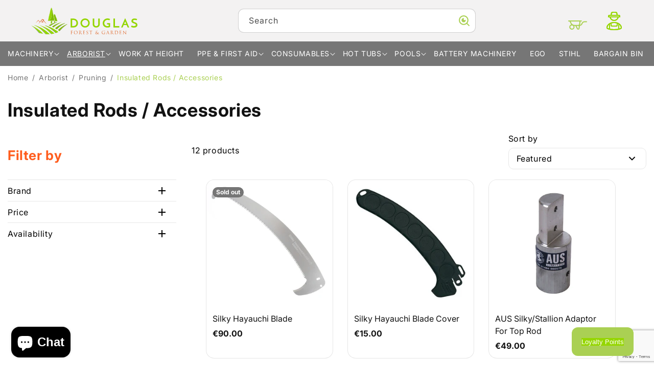

--- FILE ---
content_type: text/html; charset=utf-8
request_url: https://douglasforestandgarden.ie/collections/insulated-rods
body_size: 96322
content:
<!doctype html>
<html class="no-js" lang="en">
  <head>
<!--LOOMI SDK-->
<!--DO NOT EDIT-->
<link rel="preconnect"  href="https://live.visually-io.com/" crossorigin data-em-disable>
<link rel="dns-prefetch" href="https://live.visually-io.com/" data-em-disable>
<script>
    (()=> {
        const env = 2;
        var store = "douglas-forest-and-garden.myshopify.com";
        var alias = store.replace(".myshopify.com", "").replaceAll("-", "_").toUpperCase();
        var jitsuKey =  "js.82319540541";
        window.loomi_ctx = {...(window.loomi_ctx || {}),storeAlias:alias,jitsuKey,env};
        
        
    
	
    })()
</script>
<link href="https://live.visually-io.com/cf/DOUGLAS_FOREST_AND_GARDEN.js?k=js.82319540541&e=2&s=DOUGLAS_FOREST_AND_GARDEN" rel="preload" as="script" data-em-disable>
<link href="https://live.visually-io.com/cf/DOUGLAS_FOREST_AND_GARDEN.js?k=js.82319540541&e=2&s=DOUGLAS_FOREST_AND_GARDEN" rel="preload" as="script" data-em-disable>
<link href="https://assets.visually.io/widgets/vsly-preact.min.js" rel="preload" as="script" data-em-disable>
<script data-vsly="preact2" type="text/javascript" src="https://assets.visually.io/widgets/vsly-preact.min.js" data-em-disable></script>
<script type="text/javascript" src="https://live.visually-io.com/cf/DOUGLAS_FOREST_AND_GARDEN.js" data-em-disable></script>
<script type="text/javascript" src="https://live.visually-io.com/v/visually.js" data-em-disable></script>
<script defer type="text/javascript" src="https://live.visually-io.com/v/visually-a.js" data-em-disable></script>
<!--LOOMI SDK-->


    <meta charset="utf-8">
    <meta http-equiv="X-UA-Compatible" content="IE=edge">
    <meta name="viewport" content="width=device-width,initial-scale=1">
    <meta name="theme-color" content="">
    <link rel="canonical" href="https://douglasforestandgarden.ie/collections/insulated-rods"><link rel="icon" type="image/png" href="//douglasforestandgarden.ie/cdn/shop/files/Douglas.svg?crop=center&height=32&v=1710850627&width=32"><link rel="preconnect" href="https://fonts.shopifycdn.com" crossorigin><script>

// Define dataLayer and the gtag function.

window.dataLayer = window.dataLayer || [];

function gtag(){dataLayer.push(arguments);}

 
// IMPORTANT - DO NOT COPY/PASTE WITHOUT MODIFYING REGION LIST

// Set default consent for specific regions according to your requirements

gtag('consent', 'default', {

  'ad_storage': 'denied',

  'ad_user_data': 'denied',

  'ad_personalization': 'denied',

  'analytics_storage': 'denied',

});

 
</script>


<!-- Start cookieyes banner -->
    <script id="cookieyes" type="text/javascript" src="https://cdn-cookieyes.com/common/shopify.js"></script>
    <script id="cookieyes" type="text/javascript" src="https://cdn-cookieyes.com/client_data/6e59afa14e62284be94244f3/script.js"></script> <!-- End cookieyes banner -->
<!-- Google Tag Manager -->
<script>(function(w,d,s,l,i){w[l]=w[l]||[];w[l].push({'gtm.start':
new Date().getTime(),event:'gtm.js'});var f=d.getElementsByTagName(s)[0],
j=d.createElement(s),dl=l!='dataLayer'?'&l='+l:'';j.async=true;j.src=
'https://www.googletagmanager.com/gtm.js?id='+i+dl;f.parentNode.insertBefore(j,f);
})(window,document,'script','dataLayer','GTM-N8SJFV4');</script>
<!-- End Google Tag Manager -->
    
    <title>
      Insulated Rods / Accessories
 &ndash; Douglas Forest &amp; Garden</title>

    

    

<meta property="og:site_name" content="Douglas Forest &amp; Garden">
<meta property="og:url" content="https://douglasforestandgarden.ie/collections/insulated-rods">
<meta property="og:title" content="Insulated Rods / Accessories">
<meta property="og:type" content="website">
<meta property="og:description" content="DFG.ie supplies everything you need for the perfect garden. From electric lawnmowers, hedge cutters, strimmers, blowers &amp; more, to swimming pools, hot tubs and Jacuzzis. All with fast, free delivery on orders over €100 nationwide in Ireland &amp; Northern Ireland."><meta property="og:image" content="http://douglasforestandgarden.ie/cdn/shop/collections/db_file_img_3226_1000xauto.jpg?v=1707929955">
  <meta property="og:image:secure_url" content="https://douglasforestandgarden.ie/cdn/shop/collections/db_file_img_3226_1000xauto.jpg?v=1707929955">
  <meta property="og:image:width" content="1000">
  <meta property="og:image:height" content="1000"><meta name="twitter:site" content="@dfg_ie?lang=en"><meta name="twitter:card" content="summary_large_image">
<meta name="twitter:title" content="Insulated Rods / Accessories">
<meta name="twitter:description" content="DFG.ie supplies everything you need for the perfect garden. From electric lawnmowers, hedge cutters, strimmers, blowers &amp; more, to swimming pools, hot tubs and Jacuzzis. All with fast, free delivery on orders over €100 nationwide in Ireland &amp; Northern Ireland.">

      <link
        rel="stylesheet"
        href="//douglasforestandgarden.ie/cdn/shop/t/28/assets/component-predictive-search.css?v=155745040201912457891715679935"
        media="print"
        onload="this.media='all'"
      >
    <script src="//douglasforestandgarden.ie/cdn/shop/t/28/assets/constants.js?v=58251544750838685771715679935" defer="defer"></script>
    <script src="//douglasforestandgarden.ie/cdn/shop/t/28/assets/pubsub.js?v=158357773527763999511715679935" defer="defer"></script>
    <script src="//douglasforestandgarden.ie/cdn/shop/t/28/assets/global.js?v=82895945182395776371724428487" defer="defer"></script><script src="//douglasforestandgarden.ie/cdn/shop/t/28/assets/animations.js?v=88693664871331136111715679935" defer="defer"></script><script src="//searchserverapi.com/widgets/shopify/init.js?a=5A2Y2n2v5n" defer="defer"></script>
    <script>window.performance && window.performance.mark && window.performance.mark('shopify.content_for_header.start');</script><meta name="google-site-verification" content="PbPye3IWNWjDWejazqDOAYUSiYep_t8CuhWAS88qnGk">
<meta id="shopify-digital-wallet" name="shopify-digital-wallet" content="/82319540541/digital_wallets/dialog">
<meta name="shopify-checkout-api-token" content="1e3250a3a19706d69cac33033a2b7443">
<link rel="alternate" type="application/atom+xml" title="Feed" href="/collections/insulated-rods.atom" />
<link rel="alternate" type="application/json+oembed" href="https://douglasforestandgarden.ie/collections/insulated-rods.oembed">
<script async="async" src="/checkouts/internal/preloads.js?locale=en-IE"></script>
<link rel="preconnect" href="https://shop.app" crossorigin="anonymous">
<script async="async" src="https://shop.app/checkouts/internal/preloads.js?locale=en-IE&shop_id=82319540541" crossorigin="anonymous"></script>
<script id="apple-pay-shop-capabilities" type="application/json">{"shopId":82319540541,"countryCode":"IE","currencyCode":"EUR","merchantCapabilities":["supports3DS"],"merchantId":"gid:\/\/shopify\/Shop\/82319540541","merchantName":"Douglas Forest \u0026 Garden","requiredBillingContactFields":["postalAddress","email","phone"],"requiredShippingContactFields":["postalAddress","email","phone"],"shippingType":"shipping","supportedNetworks":["visa","maestro","masterCard","amex"],"total":{"type":"pending","label":"Douglas Forest \u0026 Garden","amount":"1.00"},"shopifyPaymentsEnabled":true,"supportsSubscriptions":true}</script>
<script id="shopify-features" type="application/json">{"accessToken":"1e3250a3a19706d69cac33033a2b7443","betas":["rich-media-storefront-analytics"],"domain":"douglasforestandgarden.ie","predictiveSearch":true,"shopId":82319540541,"locale":"en"}</script>
<script>var Shopify = Shopify || {};
Shopify.shop = "douglas-forest-and-garden.myshopify.com";
Shopify.locale = "en";
Shopify.currency = {"active":"EUR","rate":"1.0"};
Shopify.country = "IE";
Shopify.theme = {"name":"Copy of Main Theme DFG Copy ","id":168179237181,"schema_name":"Dawn","schema_version":"12.0.0","theme_store_id":887,"role":"main"};
Shopify.theme.handle = "null";
Shopify.theme.style = {"id":null,"handle":null};
Shopify.cdnHost = "douglasforestandgarden.ie/cdn";
Shopify.routes = Shopify.routes || {};
Shopify.routes.root = "/";</script>
<script type="module">!function(o){(o.Shopify=o.Shopify||{}).modules=!0}(window);</script>
<script>!function(o){function n(){var o=[];function n(){o.push(Array.prototype.slice.apply(arguments))}return n.q=o,n}var t=o.Shopify=o.Shopify||{};t.loadFeatures=n(),t.autoloadFeatures=n()}(window);</script>
<script>
  window.ShopifyPay = window.ShopifyPay || {};
  window.ShopifyPay.apiHost = "shop.app\/pay";
  window.ShopifyPay.redirectState = null;
</script>
<script id="shop-js-analytics" type="application/json">{"pageType":"collection"}</script>
<script defer="defer" async type="module" src="//douglasforestandgarden.ie/cdn/shopifycloud/shop-js/modules/v2/client.init-shop-cart-sync_BN7fPSNr.en.esm.js"></script>
<script defer="defer" async type="module" src="//douglasforestandgarden.ie/cdn/shopifycloud/shop-js/modules/v2/chunk.common_Cbph3Kss.esm.js"></script>
<script defer="defer" async type="module" src="//douglasforestandgarden.ie/cdn/shopifycloud/shop-js/modules/v2/chunk.modal_DKumMAJ1.esm.js"></script>
<script type="module">
  await import("//douglasforestandgarden.ie/cdn/shopifycloud/shop-js/modules/v2/client.init-shop-cart-sync_BN7fPSNr.en.esm.js");
await import("//douglasforestandgarden.ie/cdn/shopifycloud/shop-js/modules/v2/chunk.common_Cbph3Kss.esm.js");
await import("//douglasforestandgarden.ie/cdn/shopifycloud/shop-js/modules/v2/chunk.modal_DKumMAJ1.esm.js");

  window.Shopify.SignInWithShop?.initShopCartSync?.({"fedCMEnabled":true,"windoidEnabled":true});

</script>
<script>
  window.Shopify = window.Shopify || {};
  if (!window.Shopify.featureAssets) window.Shopify.featureAssets = {};
  window.Shopify.featureAssets['shop-js'] = {"shop-cart-sync":["modules/v2/client.shop-cart-sync_CJVUk8Jm.en.esm.js","modules/v2/chunk.common_Cbph3Kss.esm.js","modules/v2/chunk.modal_DKumMAJ1.esm.js"],"init-fed-cm":["modules/v2/client.init-fed-cm_7Fvt41F4.en.esm.js","modules/v2/chunk.common_Cbph3Kss.esm.js","modules/v2/chunk.modal_DKumMAJ1.esm.js"],"init-shop-email-lookup-coordinator":["modules/v2/client.init-shop-email-lookup-coordinator_Cc088_bR.en.esm.js","modules/v2/chunk.common_Cbph3Kss.esm.js","modules/v2/chunk.modal_DKumMAJ1.esm.js"],"init-windoid":["modules/v2/client.init-windoid_hPopwJRj.en.esm.js","modules/v2/chunk.common_Cbph3Kss.esm.js","modules/v2/chunk.modal_DKumMAJ1.esm.js"],"shop-button":["modules/v2/client.shop-button_B0jaPSNF.en.esm.js","modules/v2/chunk.common_Cbph3Kss.esm.js","modules/v2/chunk.modal_DKumMAJ1.esm.js"],"shop-cash-offers":["modules/v2/client.shop-cash-offers_DPIskqss.en.esm.js","modules/v2/chunk.common_Cbph3Kss.esm.js","modules/v2/chunk.modal_DKumMAJ1.esm.js"],"shop-toast-manager":["modules/v2/client.shop-toast-manager_CK7RT69O.en.esm.js","modules/v2/chunk.common_Cbph3Kss.esm.js","modules/v2/chunk.modal_DKumMAJ1.esm.js"],"init-shop-cart-sync":["modules/v2/client.init-shop-cart-sync_BN7fPSNr.en.esm.js","modules/v2/chunk.common_Cbph3Kss.esm.js","modules/v2/chunk.modal_DKumMAJ1.esm.js"],"init-customer-accounts-sign-up":["modules/v2/client.init-customer-accounts-sign-up_CfPf4CXf.en.esm.js","modules/v2/client.shop-login-button_DeIztwXF.en.esm.js","modules/v2/chunk.common_Cbph3Kss.esm.js","modules/v2/chunk.modal_DKumMAJ1.esm.js"],"pay-button":["modules/v2/client.pay-button_CgIwFSYN.en.esm.js","modules/v2/chunk.common_Cbph3Kss.esm.js","modules/v2/chunk.modal_DKumMAJ1.esm.js"],"init-customer-accounts":["modules/v2/client.init-customer-accounts_DQ3x16JI.en.esm.js","modules/v2/client.shop-login-button_DeIztwXF.en.esm.js","modules/v2/chunk.common_Cbph3Kss.esm.js","modules/v2/chunk.modal_DKumMAJ1.esm.js"],"avatar":["modules/v2/client.avatar_BTnouDA3.en.esm.js"],"init-shop-for-new-customer-accounts":["modules/v2/client.init-shop-for-new-customer-accounts_CsZy_esa.en.esm.js","modules/v2/client.shop-login-button_DeIztwXF.en.esm.js","modules/v2/chunk.common_Cbph3Kss.esm.js","modules/v2/chunk.modal_DKumMAJ1.esm.js"],"shop-follow-button":["modules/v2/client.shop-follow-button_BRMJjgGd.en.esm.js","modules/v2/chunk.common_Cbph3Kss.esm.js","modules/v2/chunk.modal_DKumMAJ1.esm.js"],"checkout-modal":["modules/v2/client.checkout-modal_B9Drz_yf.en.esm.js","modules/v2/chunk.common_Cbph3Kss.esm.js","modules/v2/chunk.modal_DKumMAJ1.esm.js"],"shop-login-button":["modules/v2/client.shop-login-button_DeIztwXF.en.esm.js","modules/v2/chunk.common_Cbph3Kss.esm.js","modules/v2/chunk.modal_DKumMAJ1.esm.js"],"lead-capture":["modules/v2/client.lead-capture_DXYzFM3R.en.esm.js","modules/v2/chunk.common_Cbph3Kss.esm.js","modules/v2/chunk.modal_DKumMAJ1.esm.js"],"shop-login":["modules/v2/client.shop-login_CA5pJqmO.en.esm.js","modules/v2/chunk.common_Cbph3Kss.esm.js","modules/v2/chunk.modal_DKumMAJ1.esm.js"],"payment-terms":["modules/v2/client.payment-terms_BxzfvcZJ.en.esm.js","modules/v2/chunk.common_Cbph3Kss.esm.js","modules/v2/chunk.modal_DKumMAJ1.esm.js"]};
</script>
<script>(function() {
  var isLoaded = false;
  function asyncLoad() {
    if (isLoaded) return;
    isLoaded = true;
    var urls = ["\/\/searchanise-ef84.kxcdn.com\/widgets\/shopify\/init.js?a=5A2Y2n2v5n\u0026shop=douglas-forest-and-garden.myshopify.com"];
    for (var i = 0; i < urls.length; i++) {
      var s = document.createElement('script');
      s.type = 'text/javascript';
      s.async = true;
      s.src = urls[i];
      var x = document.getElementsByTagName('script')[0];
      x.parentNode.insertBefore(s, x);
    }
  };
  if(window.attachEvent) {
    window.attachEvent('onload', asyncLoad);
  } else {
    window.addEventListener('load', asyncLoad, false);
  }
})();</script>
<script id="__st">var __st={"a":82319540541,"offset":0,"reqid":"1a23fbd3-8a1b-4fb6-8a0d-f041229ec4de-1769771029","pageurl":"douglasforestandgarden.ie\/collections\/insulated-rods","u":"91de95f16074","p":"collection","rtyp":"collection","rid":480002900285};</script>
<script>window.ShopifyPaypalV4VisibilityTracking = true;</script>
<script id="captcha-bootstrap">!function(){'use strict';const t='contact',e='account',n='new_comment',o=[[t,t],['blogs',n],['comments',n],[t,'customer']],c=[[e,'customer_login'],[e,'guest_login'],[e,'recover_customer_password'],[e,'create_customer']],r=t=>t.map((([t,e])=>`form[action*='/${t}']:not([data-nocaptcha='true']) input[name='form_type'][value='${e}']`)).join(','),a=t=>()=>t?[...document.querySelectorAll(t)].map((t=>t.form)):[];function s(){const t=[...o],e=r(t);return a(e)}const i='password',u='form_key',d=['recaptcha-v3-token','g-recaptcha-response','h-captcha-response',i],f=()=>{try{return window.sessionStorage}catch{return}},m='__shopify_v',_=t=>t.elements[u];function p(t,e,n=!1){try{const o=window.sessionStorage,c=JSON.parse(o.getItem(e)),{data:r}=function(t){const{data:e,action:n}=t;return t[m]||n?{data:e,action:n}:{data:t,action:n}}(c);for(const[e,n]of Object.entries(r))t.elements[e]&&(t.elements[e].value=n);n&&o.removeItem(e)}catch(o){console.error('form repopulation failed',{error:o})}}const l='form_type',E='cptcha';function T(t){t.dataset[E]=!0}const w=window,h=w.document,L='Shopify',v='ce_forms',y='captcha';let A=!1;((t,e)=>{const n=(g='f06e6c50-85a8-45c8-87d0-21a2b65856fe',I='https://cdn.shopify.com/shopifycloud/storefront-forms-hcaptcha/ce_storefront_forms_captcha_hcaptcha.v1.5.2.iife.js',D={infoText:'Protected by hCaptcha',privacyText:'Privacy',termsText:'Terms'},(t,e,n)=>{const o=w[L][v],c=o.bindForm;if(c)return c(t,g,e,D).then(n);var r;o.q.push([[t,g,e,D],n]),r=I,A||(h.body.append(Object.assign(h.createElement('script'),{id:'captcha-provider',async:!0,src:r})),A=!0)});var g,I,D;w[L]=w[L]||{},w[L][v]=w[L][v]||{},w[L][v].q=[],w[L][y]=w[L][y]||{},w[L][y].protect=function(t,e){n(t,void 0,e),T(t)},Object.freeze(w[L][y]),function(t,e,n,w,h,L){const[v,y,A,g]=function(t,e,n){const i=e?o:[],u=t?c:[],d=[...i,...u],f=r(d),m=r(i),_=r(d.filter((([t,e])=>n.includes(e))));return[a(f),a(m),a(_),s()]}(w,h,L),I=t=>{const e=t.target;return e instanceof HTMLFormElement?e:e&&e.form},D=t=>v().includes(t);t.addEventListener('submit',(t=>{const e=I(t);if(!e)return;const n=D(e)&&!e.dataset.hcaptchaBound&&!e.dataset.recaptchaBound,o=_(e),c=g().includes(e)&&(!o||!o.value);(n||c)&&t.preventDefault(),c&&!n&&(function(t){try{if(!f())return;!function(t){const e=f();if(!e)return;const n=_(t);if(!n)return;const o=n.value;o&&e.removeItem(o)}(t);const e=Array.from(Array(32),(()=>Math.random().toString(36)[2])).join('');!function(t,e){_(t)||t.append(Object.assign(document.createElement('input'),{type:'hidden',name:u})),t.elements[u].value=e}(t,e),function(t,e){const n=f();if(!n)return;const o=[...t.querySelectorAll(`input[type='${i}']`)].map((({name:t})=>t)),c=[...d,...o],r={};for(const[a,s]of new FormData(t).entries())c.includes(a)||(r[a]=s);n.setItem(e,JSON.stringify({[m]:1,action:t.action,data:r}))}(t,e)}catch(e){console.error('failed to persist form',e)}}(e),e.submit())}));const S=(t,e)=>{t&&!t.dataset[E]&&(n(t,e.some((e=>e===t))),T(t))};for(const o of['focusin','change'])t.addEventListener(o,(t=>{const e=I(t);D(e)&&S(e,y())}));const B=e.get('form_key'),M=e.get(l),P=B&&M;t.addEventListener('DOMContentLoaded',(()=>{const t=y();if(P)for(const e of t)e.elements[l].value===M&&p(e,B);[...new Set([...A(),...v().filter((t=>'true'===t.dataset.shopifyCaptcha))])].forEach((e=>S(e,t)))}))}(h,new URLSearchParams(w.location.search),n,t,e,['guest_login'])})(!0,!0)}();</script>
<script integrity="sha256-4kQ18oKyAcykRKYeNunJcIwy7WH5gtpwJnB7kiuLZ1E=" data-source-attribution="shopify.loadfeatures" defer="defer" src="//douglasforestandgarden.ie/cdn/shopifycloud/storefront/assets/storefront/load_feature-a0a9edcb.js" crossorigin="anonymous"></script>
<script crossorigin="anonymous" defer="defer" src="//douglasforestandgarden.ie/cdn/shopifycloud/storefront/assets/shopify_pay/storefront-65b4c6d7.js?v=20250812"></script>
<script data-source-attribution="shopify.dynamic_checkout.dynamic.init">var Shopify=Shopify||{};Shopify.PaymentButton=Shopify.PaymentButton||{isStorefrontPortableWallets:!0,init:function(){window.Shopify.PaymentButton.init=function(){};var t=document.createElement("script");t.src="https://douglasforestandgarden.ie/cdn/shopifycloud/portable-wallets/latest/portable-wallets.en.js",t.type="module",document.head.appendChild(t)}};
</script>
<script data-source-attribution="shopify.dynamic_checkout.buyer_consent">
  function portableWalletsHideBuyerConsent(e){var t=document.getElementById("shopify-buyer-consent"),n=document.getElementById("shopify-subscription-policy-button");t&&n&&(t.classList.add("hidden"),t.setAttribute("aria-hidden","true"),n.removeEventListener("click",e))}function portableWalletsShowBuyerConsent(e){var t=document.getElementById("shopify-buyer-consent"),n=document.getElementById("shopify-subscription-policy-button");t&&n&&(t.classList.remove("hidden"),t.removeAttribute("aria-hidden"),n.addEventListener("click",e))}window.Shopify?.PaymentButton&&(window.Shopify.PaymentButton.hideBuyerConsent=portableWalletsHideBuyerConsent,window.Shopify.PaymentButton.showBuyerConsent=portableWalletsShowBuyerConsent);
</script>
<script data-source-attribution="shopify.dynamic_checkout.cart.bootstrap">document.addEventListener("DOMContentLoaded",(function(){function t(){return document.querySelector("shopify-accelerated-checkout-cart, shopify-accelerated-checkout")}if(t())Shopify.PaymentButton.init();else{new MutationObserver((function(e,n){t()&&(Shopify.PaymentButton.init(),n.disconnect())})).observe(document.body,{childList:!0,subtree:!0})}}));
</script>
<link id="shopify-accelerated-checkout-styles" rel="stylesheet" media="screen" href="https://douglasforestandgarden.ie/cdn/shopifycloud/portable-wallets/latest/accelerated-checkout-backwards-compat.css" crossorigin="anonymous">
<style id="shopify-accelerated-checkout-cart">
        #shopify-buyer-consent {
  margin-top: 1em;
  display: inline-block;
  width: 100%;
}

#shopify-buyer-consent.hidden {
  display: none;
}

#shopify-subscription-policy-button {
  background: none;
  border: none;
  padding: 0;
  text-decoration: underline;
  font-size: inherit;
  cursor: pointer;
}

#shopify-subscription-policy-button::before {
  box-shadow: none;
}

      </style>
<script id="sections-script" data-sections="header" defer="defer" src="//douglasforestandgarden.ie/cdn/shop/t/28/compiled_assets/scripts.js?v=5901"></script>
<script>window.performance && window.performance.mark && window.performance.mark('shopify.content_for_header.end');</script>


    <style data-shopify>
      @font-face {
  font-family: Inter;
  font-weight: 400;
  font-style: normal;
  font-display: swap;
  src: url("//douglasforestandgarden.ie/cdn/fonts/inter/inter_n4.b2a3f24c19b4de56e8871f609e73ca7f6d2e2bb9.woff2") format("woff2"),
       url("//douglasforestandgarden.ie/cdn/fonts/inter/inter_n4.af8052d517e0c9ffac7b814872cecc27ae1fa132.woff") format("woff");
}

      @font-face {
  font-family: Inter;
  font-weight: 700;
  font-style: normal;
  font-display: swap;
  src: url("//douglasforestandgarden.ie/cdn/fonts/inter/inter_n7.02711e6b374660cfc7915d1afc1c204e633421e4.woff2") format("woff2"),
       url("//douglasforestandgarden.ie/cdn/fonts/inter/inter_n7.6dab87426f6b8813070abd79972ceaf2f8d3b012.woff") format("woff");
}

      @font-face {
  font-family: Inter;
  font-weight: 400;
  font-style: italic;
  font-display: swap;
  src: url("//douglasforestandgarden.ie/cdn/fonts/inter/inter_i4.feae1981dda792ab80d117249d9c7e0f1017e5b3.woff2") format("woff2"),
       url("//douglasforestandgarden.ie/cdn/fonts/inter/inter_i4.62773b7113d5e5f02c71486623cf828884c85c6e.woff") format("woff");
}

      @font-face {
  font-family: Inter;
  font-weight: 700;
  font-style: italic;
  font-display: swap;
  src: url("//douglasforestandgarden.ie/cdn/fonts/inter/inter_i7.b377bcd4cc0f160622a22d638ae7e2cd9b86ea4c.woff2") format("woff2"),
       url("//douglasforestandgarden.ie/cdn/fonts/inter/inter_i7.7c69a6a34e3bb44fcf6f975857e13b9a9b25beb4.woff") format("woff");
}

      @font-face {
  font-family: Inter;
  font-weight: 400;
  font-style: normal;
  font-display: swap;
  src: url("//douglasforestandgarden.ie/cdn/fonts/inter/inter_n4.b2a3f24c19b4de56e8871f609e73ca7f6d2e2bb9.woff2") format("woff2"),
       url("//douglasforestandgarden.ie/cdn/fonts/inter/inter_n4.af8052d517e0c9ffac7b814872cecc27ae1fa132.woff") format("woff");
}


      
        :root,
        .color-background-1 {
          --color-background: 255,255,255;
        
          --gradient-background: #ffffff;
        

        

        --color-foreground: 18,18,18;
        --color-background-contrast: 191,191,191;
        --color-shadow: 18,18,18;
        --color-button: 149,214,0;
        --color-button-text: 255,255,255;
        --color-secondary-button: 255,255,255;
        --color-secondary-button-text: 18,18,18;
        --color-link: 18,18,18;
        --color-badge-foreground: 18,18,18;
        --color-badge-background: 255,255,255;
        --color-badge-border: 18,18,18;
        --payment-terms-background-color: rgb(255 255 255);
      }
      
        
        .color-background-2 {
          --color-background: 243,243,243;
        
          --gradient-background: #f3f3f3;
        

        

        --color-foreground: 255,255,255;
        --color-background-contrast: 179,179,179;
        --color-shadow: 18,18,18;
        --color-button: 149,214,0;
        --color-button-text: 243,243,243;
        --color-secondary-button: 243,243,243;
        --color-secondary-button-text: 18,18,18;
        --color-link: 18,18,18;
        --color-badge-foreground: 255,255,255;
        --color-badge-background: 243,243,243;
        --color-badge-border: 255,255,255;
        --payment-terms-background-color: rgb(243 243 243);
      }
      
        
        .color-inverse {
          --color-background: 255,255,255;
        
          --gradient-background: #ffffff;
        

        

        --color-foreground: 18,18,18;
        --color-background-contrast: 191,191,191;
        --color-shadow: 18,18,18;
        --color-button: 149,214,0;
        --color-button-text: 255,255,255;
        --color-secondary-button: 255,255,255;
        --color-secondary-button-text: 255,255,255;
        --color-link: 255,255,255;
        --color-badge-foreground: 18,18,18;
        --color-badge-background: 255,255,255;
        --color-badge-border: 18,18,18;
        --payment-terms-background-color: rgb(255 255 255);
      }
      
        
        .color-accent-1 {
          --color-background: 18,18,18;
        
          --gradient-background: #121212;
        

        

        --color-foreground: 255,255,255;
        --color-background-contrast: 146,146,146;
        --color-shadow: 18,18,18;
        --color-button: 149,214,0;
        --color-button-text: 255,255,255;
        --color-secondary-button: 18,18,18;
        --color-secondary-button-text: 255,255,255;
        --color-link: 255,255,255;
        --color-badge-foreground: 255,255,255;
        --color-badge-background: 18,18,18;
        --color-badge-border: 255,255,255;
        --payment-terms-background-color: rgb(18 18 18);
      }
      
        
        .color-accent-2 {
          --color-background: 237,0,0;
        
          --gradient-background: #ed0000;
        

        

        --color-foreground: 255,255,255;
        --color-background-contrast: 110,0,0;
        --color-shadow: 18,18,18;
        --color-button: 255,255,255;
        --color-button-text: 51,79,180;
        --color-secondary-button: 237,0,0;
        --color-secondary-button-text: 255,255,255;
        --color-link: 255,255,255;
        --color-badge-foreground: 255,255,255;
        --color-badge-background: 237,0,0;
        --color-badge-border: 255,255,255;
        --payment-terms-background-color: rgb(237 0 0);
      }
      
        
        .color-scheme-324c4f1a-8a4d-4540-85f2-adf83a0ece0b {
          --color-background: 243,242,242;
        
          --gradient-background: #f3f2f2;
        

        

        --color-foreground: 18,18,18;
        --color-background-contrast: 182,176,176;
        --color-shadow: 18,18,18;
        --color-button: 149,214,0;
        --color-button-text: 255,255,255;
        --color-secondary-button: 243,242,242;
        --color-secondary-button-text: 18,18,18;
        --color-link: 18,18,18;
        --color-badge-foreground: 18,18,18;
        --color-badge-background: 243,242,242;
        --color-badge-border: 18,18,18;
        --payment-terms-background-color: rgb(243 242 242);
      }
      
        
        .color-scheme-246314d2-4345-42e9-8a7f-1bfc435525cd {
          --color-background: 250,248,245;
        
          --gradient-background: #faf8f5;
        

        

        --color-foreground: 18,18,18;
        --color-background-contrast: 207,188,160;
        --color-shadow: 18,18,18;
        --color-button: 149,214,0;
        --color-button-text: 255,255,255;
        --color-secondary-button: 250,248,245;
        --color-secondary-button-text: 18,18,18;
        --color-link: 18,18,18;
        --color-badge-foreground: 18,18,18;
        --color-badge-background: 250,248,245;
        --color-badge-border: 18,18,18;
        --payment-terms-background-color: rgb(250 248 245);
      }
      
        
        .color-scheme-190b409f-ebdf-47db-aaf6-809efd24e953 {
          --color-background: 149,214,0;
        
          --gradient-background: #95d600;
        

        

        --color-foreground: 255,255,255;
        --color-background-contrast: 60,87,0;
        --color-shadow: 18,18,18;
        --color-button: 255,93,30;
        --color-button-text: 255,255,255;
        --color-secondary-button: 149,214,0;
        --color-secondary-button-text: 18,18,18;
        --color-link: 18,18,18;
        --color-badge-foreground: 255,255,255;
        --color-badge-background: 149,214,0;
        --color-badge-border: 255,255,255;
        --payment-terms-background-color: rgb(149 214 0);
      }
      

      body, .color-background-1, .color-background-2, .color-inverse, .color-accent-1, .color-accent-2, .color-scheme-324c4f1a-8a4d-4540-85f2-adf83a0ece0b, .color-scheme-246314d2-4345-42e9-8a7f-1bfc435525cd, .color-scheme-190b409f-ebdf-47db-aaf6-809efd24e953 {
        color: rgba(var(--color-foreground), 1);
        background-color: rgb(var(--color-background));
      }

      :root {
        --font-body-family: Inter, sans-serif;
        --font-body-style: normal;
        --font-body-weight: 400;
        --font-body-weight-bold: 700;

        --font-heading-family: Inter, sans-serif;
        --font-heading-style: normal;
        --font-heading-weight: 400;

        --font-body-scale: 1.0;
        --font-heading-scale: 1.0;

        --media-padding: px;
        --media-border-opacity: 0.1;
        --media-border-width: 1px;
        --media-radius: 22px;
        --media-shadow-opacity: 0.0;
        --media-shadow-horizontal-offset: 0px;
        --media-shadow-vertical-offset: 0px;
        --media-shadow-blur-radius: 0px;
        --media-shadow-visible: 0;

        --page-width: 140rem;
        --page-width-margin: 0rem;

        --product-card-image-padding: 0.0rem;
        --product-card-corner-radius: 1.6rem;
        --product-card-text-alignment: left;
        --product-card-border-width: 0.1rem;
        --product-card-border-opacity: 0.1;
        --product-card-shadow-opacity: 0.0;
        --product-card-shadow-visible: 0;
        --product-card-shadow-horizontal-offset: 0.0rem;
        --product-card-shadow-vertical-offset: 0.4rem;
        --product-card-shadow-blur-radius: 0.5rem;

        --collection-card-image-padding: 0.0rem;
        --collection-card-corner-radius: 1.6rem;
        --collection-card-text-alignment: center;
        --collection-card-border-width: 0.0rem;
        --collection-card-border-opacity: 0.1;
        --collection-card-shadow-opacity: 0.0;
        --collection-card-shadow-visible: 0;
        --collection-card-shadow-horizontal-offset: 0.0rem;
        --collection-card-shadow-vertical-offset: 0.4rem;
        --collection-card-shadow-blur-radius: 0.5rem;

        --blog-card-image-padding: 0.0rem;
        --blog-card-corner-radius: 0.0rem;
        --blog-card-text-alignment: left;
        --blog-card-border-width: 0.0rem;
        --blog-card-border-opacity: 0.1;
        --blog-card-shadow-opacity: 0.0;
        --blog-card-shadow-visible: 0;
        --blog-card-shadow-horizontal-offset: 0.0rem;
        --blog-card-shadow-vertical-offset: 0.4rem;
        --blog-card-shadow-blur-radius: 0.5rem;

        --badge-corner-radius: 4.0rem;

        --popup-border-width: 1px;
        --popup-border-opacity: 0.1;
        --popup-corner-radius: 16px;
        --popup-shadow-opacity: 0.05;
        --popup-shadow-horizontal-offset: 0px;
        --popup-shadow-vertical-offset: 4px;
        --popup-shadow-blur-radius: 5px;

        --drawer-border-width: 1px;
        --drawer-border-opacity: 0.1;
        --drawer-shadow-opacity: 0.0;
        --drawer-shadow-horizontal-offset: 0px;
        --drawer-shadow-vertical-offset: 4px;
        --drawer-shadow-blur-radius: 5px;

        --spacing-sections-desktop: 0px;
        --spacing-sections-mobile: 0px;

        --grid-desktop-vertical-spacing: 12px;
        --grid-desktop-horizontal-spacing: 28px;
        --grid-mobile-vertical-spacing: 6px;
        --grid-mobile-horizontal-spacing: 14px;

        --text-boxes-border-opacity: 0.1;
        --text-boxes-border-width: 0px;
        --text-boxes-radius: 20px;
        --text-boxes-shadow-opacity: 0.0;
        --text-boxes-shadow-visible: 0;
        --text-boxes-shadow-horizontal-offset: 0px;
        --text-boxes-shadow-vertical-offset: 4px;
        --text-boxes-shadow-blur-radius: 5px;

        --buttons-radius: 40px;
        --buttons-radius-outset: 41px;
        --buttons-border-width: 1px;
        --buttons-border-opacity: 1.0;
        --buttons-shadow-opacity: 0.0;
        --buttons-shadow-visible: 0;
        --buttons-shadow-horizontal-offset: 0px;
        --buttons-shadow-vertical-offset: 4px;
        --buttons-shadow-blur-radius: 5px;
        --buttons-border-offset: 0.3px;

        --inputs-radius: 10px;
        --inputs-border-width: 1px;
        --inputs-border-opacity: 0.15;
        --inputs-shadow-opacity: 0.0;
        --inputs-shadow-horizontal-offset: 0px;
        --inputs-margin-offset: 0px;
        --inputs-shadow-vertical-offset: 4px;
        --inputs-shadow-blur-radius: 5px;
        --inputs-radius-outset: 11px;

        --variant-pills-radius: 40px;
        --variant-pills-border-width: 1px;
        --variant-pills-border-opacity: 0.55;
        --variant-pills-shadow-opacity: 0.0;
        --variant-pills-shadow-horizontal-offset: 0px;
        --variant-pills-shadow-vertical-offset: 4px;
        --variant-pills-shadow-blur-radius: 5px;
      }

      *,
      *::before,
      *::after {
        box-sizing: inherit;
      }

      html {
        box-sizing: border-box;
        font-size: calc(var(--font-body-scale) * 62.5%);
        height: 100%;
      }

      body {
        display: grid;
        grid-template-rows: auto auto 1fr auto;
        grid-template-columns: 100%;
        min-height: 100%;
        margin: 0;
        font-size: 1.5rem;
        letter-spacing: 0.06rem;
        line-height: calc(1 + 0.8 / var(--font-body-scale));
        font-family: var(--font-body-family);
        font-style: var(--font-body-style);
        font-weight: var(--font-body-weight);
      }

      @media screen and (min-width: 750px) {
        body {
          font-size: 1.6rem;
        }
      }
    </style>

    <link href="//douglasforestandgarden.ie/cdn/shop/t/28/assets/base.css?v=44309086830717984841733404291" rel="stylesheet" type="text/css" media="all" />
    <link href="//douglasforestandgarden.ie/cdn/shop/t/28/assets/component-loading-spinner.css?v=116724955567955766481715679935" rel="stylesheet" type="text/css" media="all" />
<link rel="preload" as="font" href="//douglasforestandgarden.ie/cdn/fonts/inter/inter_n4.b2a3f24c19b4de56e8871f609e73ca7f6d2e2bb9.woff2" type="font/woff2" crossorigin><link rel="preload" as="font" href="//douglasforestandgarden.ie/cdn/fonts/inter/inter_n4.b2a3f24c19b4de56e8871f609e73ca7f6d2e2bb9.woff2" type="font/woff2" crossorigin><link href="//douglasforestandgarden.ie/cdn/shop/t/28/assets/component-localization-form.css?v=143319823105703127341715679935" rel="stylesheet" type="text/css" media="all" />
      <script src="//douglasforestandgarden.ie/cdn/shop/t/28/assets/localization-form.js?v=161644695336821385561715679935" defer="defer"></script><script>
      document.documentElement.className = document.documentElement.className.replace('no-js', 'js');
      if (Shopify.designMode) {
        document.documentElement.classList.add('shopify-design-mode');
      }
    </script>
  <!-- BEGIN app block: shopify://apps/visually-a-b-testing-cro/blocks/visually/d08aba15-0b89-475b-9f75-9c4c0ca8c3c4 --><script data-vsly="preact">
    const hasPreact = !!Array.from(document.getElementsByTagName('script')).find(x => !!['vsly-preact.min.js'].find(s => x?.src?.includes(s)) || x.getAttribute('data-vsly') === 'preact2')
    if (!hasPreact) {
        var script = document.createElement('script');
        script.src = 'https://live.visually-io.com/widgets/vsly-preact.min.js';
        document.head.appendChild(script);
    }
</script>
<script type="module">
  const env = 2
  var store = "douglas-forest-and-garden.myshopify.com";
  var alias = store.replace(".myshopify.com", "").replaceAll("-", "_").toUpperCase();
  if(!window.vsly_init){
    window.vsly_init = true
    window.vsly_app_embed = true
    import("https://live.visually-io.com/v/visually.esm.js").then(({sdk})=>{
      sdk.initialize(env, alias);
    })
    var jitsuKey =  "js.82319540541";
    window.loomi_ctx = {...(window.loomi_ctx || {}),storeAlias:alias,jitsuKey,env};
    
    
  }
</script>
<script defer type="module">
  const env = 2
  var store = "douglas-forest-and-garden.myshopify.com";
  var alias = store.replace(".myshopify.com", "").replaceAll("-", "_").toUpperCase();
  var jitsuKey =  "js.82319540541";
  if(!window.vsly_analytics_init) {
    window.vsly_analytics_init = true
    import("https://live.visually-io.com/v/visually-a.esm.js").then(({sdk})=> {
      sdk.initialize(jitsuKey, alias, env);
    })
  }</script>

<!-- END app block --><!-- BEGIN app block: shopify://apps/klaviyo-email-marketing-sms/blocks/klaviyo-onsite-embed/2632fe16-c075-4321-a88b-50b567f42507 -->












  <script async src="https://static.klaviyo.com/onsite/js/U2hfVw/klaviyo.js?company_id=U2hfVw"></script>
  <script>!function(){if(!window.klaviyo){window._klOnsite=window._klOnsite||[];try{window.klaviyo=new Proxy({},{get:function(n,i){return"push"===i?function(){var n;(n=window._klOnsite).push.apply(n,arguments)}:function(){for(var n=arguments.length,o=new Array(n),w=0;w<n;w++)o[w]=arguments[w];var t="function"==typeof o[o.length-1]?o.pop():void 0,e=new Promise((function(n){window._klOnsite.push([i].concat(o,[function(i){t&&t(i),n(i)}]))}));return e}}})}catch(n){window.klaviyo=window.klaviyo||[],window.klaviyo.push=function(){var n;(n=window._klOnsite).push.apply(n,arguments)}}}}();</script>

  




  <script>
    window.klaviyoReviewsProductDesignMode = false
  </script>







<!-- END app block --><!-- BEGIN app block: shopify://apps/sc-easy-redirects/blocks/app/be3f8dbd-5d43-46b4-ba43-2d65046054c2 -->
    <!-- common for all pages -->
    
    
        
            <script src="https://cdn.shopify.com/extensions/264f3360-3201-4ab7-9087-2c63466c86a3/sc-easy-redirects-5/assets/esc-redirect-app.js" async></script>
        
    




<!-- END app block --><script src="https://cdn.shopify.com/extensions/e8878072-2f6b-4e89-8082-94b04320908d/inbox-1254/assets/inbox-chat-loader.js" type="text/javascript" defer="defer"></script>
<script src="https://cdn.shopify.com/extensions/019a913b-00c5-784b-b51b-f326e4d04b70/preorder-cli3-21/assets/common.js" type="text/javascript" defer="defer"></script>
<link href="https://cdn.shopify.com/extensions/019a913b-00c5-784b-b51b-f326e4d04b70/preorder-cli3-21/assets/common.css" rel="stylesheet" type="text/css" media="all">
<link href="https://monorail-edge.shopifysvc.com" rel="dns-prefetch">
<script>(function(){if ("sendBeacon" in navigator && "performance" in window) {try {var session_token_from_headers = performance.getEntriesByType('navigation')[0].serverTiming.find(x => x.name == '_s').description;} catch {var session_token_from_headers = undefined;}var session_cookie_matches = document.cookie.match(/_shopify_s=([^;]*)/);var session_token_from_cookie = session_cookie_matches && session_cookie_matches.length === 2 ? session_cookie_matches[1] : "";var session_token = session_token_from_headers || session_token_from_cookie || "";function handle_abandonment_event(e) {var entries = performance.getEntries().filter(function(entry) {return /monorail-edge.shopifysvc.com/.test(entry.name);});if (!window.abandonment_tracked && entries.length === 0) {window.abandonment_tracked = true;var currentMs = Date.now();var navigation_start = performance.timing.navigationStart;var payload = {shop_id: 82319540541,url: window.location.href,navigation_start,duration: currentMs - navigation_start,session_token,page_type: "collection"};window.navigator.sendBeacon("https://monorail-edge.shopifysvc.com/v1/produce", JSON.stringify({schema_id: "online_store_buyer_site_abandonment/1.1",payload: payload,metadata: {event_created_at_ms: currentMs,event_sent_at_ms: currentMs}}));}}window.addEventListener('pagehide', handle_abandonment_event);}}());</script>
<script id="web-pixels-manager-setup">(function e(e,d,r,n,o){if(void 0===o&&(o={}),!Boolean(null===(a=null===(i=window.Shopify)||void 0===i?void 0:i.analytics)||void 0===a?void 0:a.replayQueue)){var i,a;window.Shopify=window.Shopify||{};var t=window.Shopify;t.analytics=t.analytics||{};var s=t.analytics;s.replayQueue=[],s.publish=function(e,d,r){return s.replayQueue.push([e,d,r]),!0};try{self.performance.mark("wpm:start")}catch(e){}var l=function(){var e={modern:/Edge?\/(1{2}[4-9]|1[2-9]\d|[2-9]\d{2}|\d{4,})\.\d+(\.\d+|)|Firefox\/(1{2}[4-9]|1[2-9]\d|[2-9]\d{2}|\d{4,})\.\d+(\.\d+|)|Chrom(ium|e)\/(9{2}|\d{3,})\.\d+(\.\d+|)|(Maci|X1{2}).+ Version\/(15\.\d+|(1[6-9]|[2-9]\d|\d{3,})\.\d+)([,.]\d+|)( \(\w+\)|)( Mobile\/\w+|) Safari\/|Chrome.+OPR\/(9{2}|\d{3,})\.\d+\.\d+|(CPU[ +]OS|iPhone[ +]OS|CPU[ +]iPhone|CPU IPhone OS|CPU iPad OS)[ +]+(15[._]\d+|(1[6-9]|[2-9]\d|\d{3,})[._]\d+)([._]\d+|)|Android:?[ /-](13[3-9]|1[4-9]\d|[2-9]\d{2}|\d{4,})(\.\d+|)(\.\d+|)|Android.+Firefox\/(13[5-9]|1[4-9]\d|[2-9]\d{2}|\d{4,})\.\d+(\.\d+|)|Android.+Chrom(ium|e)\/(13[3-9]|1[4-9]\d|[2-9]\d{2}|\d{4,})\.\d+(\.\d+|)|SamsungBrowser\/([2-9]\d|\d{3,})\.\d+/,legacy:/Edge?\/(1[6-9]|[2-9]\d|\d{3,})\.\d+(\.\d+|)|Firefox\/(5[4-9]|[6-9]\d|\d{3,})\.\d+(\.\d+|)|Chrom(ium|e)\/(5[1-9]|[6-9]\d|\d{3,})\.\d+(\.\d+|)([\d.]+$|.*Safari\/(?![\d.]+ Edge\/[\d.]+$))|(Maci|X1{2}).+ Version\/(10\.\d+|(1[1-9]|[2-9]\d|\d{3,})\.\d+)([,.]\d+|)( \(\w+\)|)( Mobile\/\w+|) Safari\/|Chrome.+OPR\/(3[89]|[4-9]\d|\d{3,})\.\d+\.\d+|(CPU[ +]OS|iPhone[ +]OS|CPU[ +]iPhone|CPU IPhone OS|CPU iPad OS)[ +]+(10[._]\d+|(1[1-9]|[2-9]\d|\d{3,})[._]\d+)([._]\d+|)|Android:?[ /-](13[3-9]|1[4-9]\d|[2-9]\d{2}|\d{4,})(\.\d+|)(\.\d+|)|Mobile Safari.+OPR\/([89]\d|\d{3,})\.\d+\.\d+|Android.+Firefox\/(13[5-9]|1[4-9]\d|[2-9]\d{2}|\d{4,})\.\d+(\.\d+|)|Android.+Chrom(ium|e)\/(13[3-9]|1[4-9]\d|[2-9]\d{2}|\d{4,})\.\d+(\.\d+|)|Android.+(UC? ?Browser|UCWEB|U3)[ /]?(15\.([5-9]|\d{2,})|(1[6-9]|[2-9]\d|\d{3,})\.\d+)\.\d+|SamsungBrowser\/(5\.\d+|([6-9]|\d{2,})\.\d+)|Android.+MQ{2}Browser\/(14(\.(9|\d{2,})|)|(1[5-9]|[2-9]\d|\d{3,})(\.\d+|))(\.\d+|)|K[Aa][Ii]OS\/(3\.\d+|([4-9]|\d{2,})\.\d+)(\.\d+|)/},d=e.modern,r=e.legacy,n=navigator.userAgent;return n.match(d)?"modern":n.match(r)?"legacy":"unknown"}(),u="modern"===l?"modern":"legacy",c=(null!=n?n:{modern:"",legacy:""})[u],f=function(e){return[e.baseUrl,"/wpm","/b",e.hashVersion,"modern"===e.buildTarget?"m":"l",".js"].join("")}({baseUrl:d,hashVersion:r,buildTarget:u}),m=function(e){var d=e.version,r=e.bundleTarget,n=e.surface,o=e.pageUrl,i=e.monorailEndpoint;return{emit:function(e){var a=e.status,t=e.errorMsg,s=(new Date).getTime(),l=JSON.stringify({metadata:{event_sent_at_ms:s},events:[{schema_id:"web_pixels_manager_load/3.1",payload:{version:d,bundle_target:r,page_url:o,status:a,surface:n,error_msg:t},metadata:{event_created_at_ms:s}}]});if(!i)return console&&console.warn&&console.warn("[Web Pixels Manager] No Monorail endpoint provided, skipping logging."),!1;try{return self.navigator.sendBeacon.bind(self.navigator)(i,l)}catch(e){}var u=new XMLHttpRequest;try{return u.open("POST",i,!0),u.setRequestHeader("Content-Type","text/plain"),u.send(l),!0}catch(e){return console&&console.warn&&console.warn("[Web Pixels Manager] Got an unhandled error while logging to Monorail."),!1}}}}({version:r,bundleTarget:l,surface:e.surface,pageUrl:self.location.href,monorailEndpoint:e.monorailEndpoint});try{o.browserTarget=l,function(e){var d=e.src,r=e.async,n=void 0===r||r,o=e.onload,i=e.onerror,a=e.sri,t=e.scriptDataAttributes,s=void 0===t?{}:t,l=document.createElement("script"),u=document.querySelector("head"),c=document.querySelector("body");if(l.async=n,l.src=d,a&&(l.integrity=a,l.crossOrigin="anonymous"),s)for(var f in s)if(Object.prototype.hasOwnProperty.call(s,f))try{l.dataset[f]=s[f]}catch(e){}if(o&&l.addEventListener("load",o),i&&l.addEventListener("error",i),u)u.appendChild(l);else{if(!c)throw new Error("Did not find a head or body element to append the script");c.appendChild(l)}}({src:f,async:!0,onload:function(){if(!function(){var e,d;return Boolean(null===(d=null===(e=window.Shopify)||void 0===e?void 0:e.analytics)||void 0===d?void 0:d.initialized)}()){var d=window.webPixelsManager.init(e)||void 0;if(d){var r=window.Shopify.analytics;r.replayQueue.forEach((function(e){var r=e[0],n=e[1],o=e[2];d.publishCustomEvent(r,n,o)})),r.replayQueue=[],r.publish=d.publishCustomEvent,r.visitor=d.visitor,r.initialized=!0}}},onerror:function(){return m.emit({status:"failed",errorMsg:"".concat(f," has failed to load")})},sri:function(e){var d=/^sha384-[A-Za-z0-9+/=]+$/;return"string"==typeof e&&d.test(e)}(c)?c:"",scriptDataAttributes:o}),m.emit({status:"loading"})}catch(e){m.emit({status:"failed",errorMsg:(null==e?void 0:e.message)||"Unknown error"})}}})({shopId: 82319540541,storefrontBaseUrl: "https://douglasforestandgarden.ie",extensionsBaseUrl: "https://extensions.shopifycdn.com/cdn/shopifycloud/web-pixels-manager",monorailEndpoint: "https://monorail-edge.shopifysvc.com/unstable/produce_batch",surface: "storefront-renderer",enabledBetaFlags: ["2dca8a86"],webPixelsConfigList: [{"id":"2495152508","configuration":"{\"accountID\":\"U2hfVw\",\"webPixelConfig\":\"eyJlbmFibGVBZGRlZFRvQ2FydEV2ZW50cyI6IHRydWV9\"}","eventPayloadVersion":"v1","runtimeContext":"STRICT","scriptVersion":"524f6c1ee37bacdca7657a665bdca589","type":"APP","apiClientId":123074,"privacyPurposes":["ANALYTICS","MARKETING"],"dataSharingAdjustments":{"protectedCustomerApprovalScopes":["read_customer_address","read_customer_email","read_customer_name","read_customer_personal_data","read_customer_phone"]}},{"id":"823165245","configuration":"{\"config\":\"{\\\"google_tag_ids\\\":[\\\"G-8N6D567Z0P\\\",\\\"GT-KFLDJZX3\\\"],\\\"target_country\\\":\\\"IE\\\",\\\"gtag_events\\\":[{\\\"type\\\":\\\"search\\\",\\\"action_label\\\":\\\"G-8N6D567Z0P\\\"},{\\\"type\\\":\\\"begin_checkout\\\",\\\"action_label\\\":\\\"G-8N6D567Z0P\\\"},{\\\"type\\\":\\\"view_item\\\",\\\"action_label\\\":[\\\"G-8N6D567Z0P\\\",\\\"MC-MYGLKGV11B\\\"]},{\\\"type\\\":\\\"purchase\\\",\\\"action_label\\\":[\\\"G-8N6D567Z0P\\\",\\\"MC-MYGLKGV11B\\\",\\\"AW-961959918\\\/8CUUCOHI5Z8ZEO6v2coD\\\"]},{\\\"type\\\":\\\"page_view\\\",\\\"action_label\\\":[\\\"G-8N6D567Z0P\\\",\\\"MC-MYGLKGV11B\\\"]},{\\\"type\\\":\\\"add_payment_info\\\",\\\"action_label\\\":\\\"G-8N6D567Z0P\\\"},{\\\"type\\\":\\\"add_to_cart\\\",\\\"action_label\\\":\\\"G-8N6D567Z0P\\\"}],\\\"enable_monitoring_mode\\\":false}\"}","eventPayloadVersion":"v1","runtimeContext":"OPEN","scriptVersion":"b2a88bafab3e21179ed38636efcd8a93","type":"APP","apiClientId":1780363,"privacyPurposes":[],"dataSharingAdjustments":{"protectedCustomerApprovalScopes":["read_customer_address","read_customer_email","read_customer_name","read_customer_personal_data","read_customer_phone"]}},{"id":"777421117","configuration":"{ \"alias\": \"DOUGLAS_FOREST_AND_GARDEN\", \"apiKey\": \"ux4ung2maf2gh5lxklpkp.fc64n2iubntb63ae5o2db\" }","eventPayloadVersion":"v1","runtimeContext":"STRICT","scriptVersion":"089c563d4539df58b1e71259ac47d388","type":"APP","apiClientId":6779637,"privacyPurposes":["ANALYTICS","MARKETING","SALE_OF_DATA"],"dataSharingAdjustments":{"protectedCustomerApprovalScopes":["read_customer_address","read_customer_personal_data"]}},{"id":"694583613","configuration":"{\"pixelCode\":\"CDDTLHBC77U2DCVMP9GG\"}","eventPayloadVersion":"v1","runtimeContext":"STRICT","scriptVersion":"22e92c2ad45662f435e4801458fb78cc","type":"APP","apiClientId":4383523,"privacyPurposes":["ANALYTICS","MARKETING","SALE_OF_DATA"],"dataSharingAdjustments":{"protectedCustomerApprovalScopes":["read_customer_address","read_customer_email","read_customer_name","read_customer_personal_data","read_customer_phone"]}},{"id":"254443837","configuration":"{\"pixel_id\":\"1619736285002015\",\"pixel_type\":\"facebook_pixel\",\"metaapp_system_user_token\":\"-\"}","eventPayloadVersion":"v1","runtimeContext":"OPEN","scriptVersion":"ca16bc87fe92b6042fbaa3acc2fbdaa6","type":"APP","apiClientId":2329312,"privacyPurposes":["ANALYTICS","MARKETING","SALE_OF_DATA"],"dataSharingAdjustments":{"protectedCustomerApprovalScopes":["read_customer_address","read_customer_email","read_customer_name","read_customer_personal_data","read_customer_phone"]}},{"id":"205685053","configuration":"{\"apiKey\":\"5A2Y2n2v5n\", \"host\":\"searchserverapi.com\"}","eventPayloadVersion":"v1","runtimeContext":"STRICT","scriptVersion":"5559ea45e47b67d15b30b79e7c6719da","type":"APP","apiClientId":578825,"privacyPurposes":["ANALYTICS"],"dataSharingAdjustments":{"protectedCustomerApprovalScopes":["read_customer_personal_data"]}},{"id":"154960189","configuration":"{\"accountId\":\"acc_e966d5d8-0513-40ea-a235-f398511c5584\",\"siteId\":\"site_5a380382-ed55-4184-8914-6905cc8382f7\",\"baseURL\":\"https:\\\/\\\/api.notfoundbot.com\"}","eventPayloadVersion":"v1","runtimeContext":"STRICT","scriptVersion":"3cd0ed39323d7605803c33e6f96319a0","type":"APP","apiClientId":61829513217,"privacyPurposes":["ANALYTICS","MARKETING","SALE_OF_DATA"],"dataSharingAdjustments":{"protectedCustomerApprovalScopes":[]}},{"id":"shopify-app-pixel","configuration":"{}","eventPayloadVersion":"v1","runtimeContext":"STRICT","scriptVersion":"0450","apiClientId":"shopify-pixel","type":"APP","privacyPurposes":["ANALYTICS","MARKETING"]},{"id":"shopify-custom-pixel","eventPayloadVersion":"v1","runtimeContext":"LAX","scriptVersion":"0450","apiClientId":"shopify-pixel","type":"CUSTOM","privacyPurposes":["ANALYTICS","MARKETING"]}],isMerchantRequest: false,initData: {"shop":{"name":"Douglas Forest \u0026 Garden","paymentSettings":{"currencyCode":"EUR"},"myshopifyDomain":"douglas-forest-and-garden.myshopify.com","countryCode":"IE","storefrontUrl":"https:\/\/douglasforestandgarden.ie"},"customer":null,"cart":null,"checkout":null,"productVariants":[],"purchasingCompany":null},},"https://douglasforestandgarden.ie/cdn","1d2a099fw23dfb22ep557258f5m7a2edbae",{"modern":"","legacy":""},{"shopId":"82319540541","storefrontBaseUrl":"https:\/\/douglasforestandgarden.ie","extensionBaseUrl":"https:\/\/extensions.shopifycdn.com\/cdn\/shopifycloud\/web-pixels-manager","surface":"storefront-renderer","enabledBetaFlags":"[\"2dca8a86\"]","isMerchantRequest":"false","hashVersion":"1d2a099fw23dfb22ep557258f5m7a2edbae","publish":"custom","events":"[[\"page_viewed\",{}],[\"collection_viewed\",{\"collection\":{\"id\":\"480002900285\",\"title\":\"Insulated Rods \/ Accessories\",\"productVariants\":[{\"price\":{\"amount\":90.0,\"currencyCode\":\"EUR\"},\"product\":{\"title\":\"Silky Hayauchi Blade\",\"vendor\":\"Silky\",\"id\":\"9090904686909\",\"untranslatedTitle\":\"Silky Hayauchi Blade\",\"url\":\"\/products\/spare-hayauchi-blade\",\"type\":\"\"},\"id\":\"47858011537725\",\"image\":{\"src\":\"\/\/douglasforestandgarden.ie\/cdn\/shop\/files\/008c53199a1ff4b7625a8cdd4f6c8e9f5cd96102144a5f7932b72fc5f53860a2__48588_e7326ca2-94ce-48d1-ac10-d529fc086c86.jpg?v=1712271708\"},\"sku\":\"KZSI177399N\",\"title\":\"Default Title\",\"untranslatedTitle\":\"Default Title\"},{\"price\":{\"amount\":15.0,\"currencyCode\":\"EUR\"},\"product\":{\"title\":\"Silky Hayauchi Blade Cover\",\"vendor\":\"Silky\",\"id\":\"9090907734333\",\"untranslatedTitle\":\"Silky Hayauchi Blade Cover\",\"url\":\"\/products\/hard-cover-for-hayauchi-blade\",\"type\":\"\"},\"id\":\"47858020811069\",\"image\":{\"src\":\"\/\/douglasforestandgarden.ie\/cdn\/shop\/files\/SilkyHayauchiBladBeschermhoes.jpg?v=1710376107\"},\"sku\":\"KZSI177402\",\"title\":\"Default Title\",\"untranslatedTitle\":\"Default Title\"},{\"price\":{\"amount\":49.0,\"currencyCode\":\"EUR\"},\"product\":{\"title\":\"AUS Silky\/Stallion Adaptor For Top Rod\",\"vendor\":\"AUS Ltd\",\"id\":\"9368886346045\",\"untranslatedTitle\":\"AUS Silky\/Stallion Adaptor For Top Rod\",\"url\":\"\/products\/silky-stallion-to-top-rod-adapter\",\"type\":\"\"},\"id\":\"48625209901373\",\"image\":{\"src\":\"\/\/douglasforestandgarden.ie\/cdn\/shop\/files\/aus-fibre_glass_top_pole_adaptor.png?v=1714679878\"},\"sku\":\"ADP600\",\"title\":\"Default Title\",\"untranslatedTitle\":\"Default Title\"},{\"price\":{\"amount\":49.0,\"currencyCode\":\"EUR\"},\"product\":{\"title\":\"AUS Silky\/Stallion Adaptor For Intermediate Rod\",\"vendor\":\"AUS Ltd\",\"id\":\"9368396038461\",\"untranslatedTitle\":\"AUS Silky\/Stallion Adaptor For Intermediate Rod\",\"url\":\"\/products\/silky-stallion-to-intermediate-rod-adapter\",\"type\":\"\"},\"id\":\"48622511685949\",\"image\":{\"src\":\"\/\/douglasforestandgarden.ie\/cdn\/shop\/files\/ADP601-1-1-scaled.jpg?v=1714648242\"},\"sku\":\"ADP601\",\"title\":\"Default Title\",\"untranslatedTitle\":\"Default Title\"},{\"price\":{\"amount\":77.0,\"currencyCode\":\"EUR\"},\"product\":{\"title\":\"AUS Tree Hook To Fit Top Rod\",\"vendor\":\"AUS Ltd\",\"id\":\"9090904424765\",\"untranslatedTitle\":\"AUS Tree Hook To Fit Top Rod\",\"url\":\"\/products\/tree-hook-to-fit-top-rod\",\"type\":\"\"},\"id\":\"47858010980669\",\"image\":{\"src\":\"\/\/douglasforestandgarden.ie\/cdn\/shop\/files\/aus_fibre_glass_tree_hook_with_adaptor_1.jpg?v=1707483807\"},\"sku\":\"HOOK006\",\"title\":\"Default Title\",\"untranslatedTitle\":\"Default Title\"},{\"price\":{\"amount\":77.0,\"currencyCode\":\"EUR\"},\"product\":{\"title\":\"AUS Tree Hook To Fit Intermediate Rod\",\"vendor\":\"AUS Ltd\",\"id\":\"9151282479421\",\"untranslatedTitle\":\"AUS Tree Hook To Fit Intermediate Rod\",\"url\":\"\/products\/tree-hook-to-fit-intermediate-rod\",\"type\":\"\"},\"id\":\"48023826465085\",\"image\":{\"src\":\"\/\/douglasforestandgarden.ie\/cdn\/shop\/files\/hook007-300x300.jpg?v=1710197949\"},\"sku\":\"HOOK007\",\"title\":\"Default Title\",\"untranslatedTitle\":\"Default Title\"},{\"price\":{\"amount\":159.0,\"currencyCode\":\"EUR\"},\"product\":{\"title\":\"Bahco Pruning Shears Plus Alloy Adaptor\",\"vendor\":\"Bahco\",\"id\":\"9090904555837\",\"untranslatedTitle\":\"Bahco Pruning Shears Plus Alloy Adaptor\",\"url\":\"\/products\/bacho-pruning-shears\",\"type\":\"\"},\"id\":\"47858011373885\",\"image\":{\"src\":\"\/\/douglasforestandgarden.ie\/cdn\/shop\/files\/16a0cc979b79413f_747252a9-bb3d-435f-a9cd-5daa0c2dcf31.png?v=1725996036\"},\"sku\":\"P34-37\",\"title\":\"Default Title\",\"untranslatedTitle\":\"Default Title\"},{\"price\":{\"amount\":15.0,\"currencyCode\":\"EUR\"},\"product\":{\"title\":\"Bahco Lopperhead Spring For P34-37\",\"vendor\":\"Bahco\",\"id\":\"9090943091005\",\"untranslatedTitle\":\"Bahco Lopperhead Spring For P34-37\",\"url\":\"\/products\/bahco-lopperhead-spring-for-p34-37\",\"type\":\"\"},\"id\":\"47858123735357\",\"image\":{\"src\":\"\/\/douglasforestandgarden.ie\/cdn\/shop\/files\/bahco_lopperhead_spring_for_p34-37_1.jpg?v=1707485496\"},\"sku\":\"UE-R437E\",\"title\":\"Default Title\",\"untranslatedTitle\":\"Default Title\"},{\"price\":{\"amount\":79.0,\"currencyCode\":\"EUR\"},\"product\":{\"title\":\"Insulated Top Rod\",\"vendor\":\"AUS Ltd\",\"id\":\"9090904457533\",\"untranslatedTitle\":\"Insulated Top Rod\",\"url\":\"\/products\/insulated-top-rod\",\"type\":\"\"},\"id\":\"47858011013437\",\"image\":{\"src\":\"\/\/douglasforestandgarden.ie\/cdn\/shop\/files\/db_file_img_2181_1000xauto.jpg?v=1707483810\"},\"sku\":\"ROD010\",\"title\":\"Default Title\",\"untranslatedTitle\":\"Default Title\"},{\"price\":{\"amount\":77.0,\"currencyCode\":\"EUR\"},\"product\":{\"title\":\"Insulated Intermediate Rod\",\"vendor\":\"AUS Ltd\",\"id\":\"9090904621373\",\"untranslatedTitle\":\"Insulated Intermediate Rod\",\"url\":\"\/products\/insulated-intermediate-rod\",\"type\":\"\"},\"id\":\"47858011472189\",\"image\":{\"src\":\"\/\/douglasforestandgarden.ie\/cdn\/shop\/files\/db_file_img_3226_1000xauto.jpg?v=1707483816\"},\"sku\":\"ROD011\",\"title\":\"Default Title\",\"untranslatedTitle\":\"Default Title\"},{\"price\":{\"amount\":120.0,\"currencyCode\":\"EUR\"},\"product\":{\"title\":\"AUS Rod Bag\",\"vendor\":\"AUS Ltd\",\"id\":\"9090914255165\",\"untranslatedTitle\":\"AUS Rod Bag\",\"url\":\"\/products\/aus-insulated-rod-bag\",\"type\":\"\"},\"id\":\"47858036506941\",\"image\":{\"src\":\"\/\/douglasforestandgarden.ie\/cdn\/shop\/files\/db_file_img_1204_800x800_be0a5991-943f-40e1-9a8e-6fa69b67afa7.jpg?v=1707484202\"},\"sku\":\"BAG010\",\"title\":\"Default Title\",\"untranslatedTitle\":\"Default Title\"},{\"price\":{\"amount\":209.0,\"currencyCode\":\"EUR\"},\"product\":{\"title\":\"AUS XRod Bag\",\"vendor\":\"AUS Ltd\",\"id\":\"14692757209468\",\"untranslatedTitle\":\"AUS XRod Bag\",\"url\":\"\/products\/xrod-bag\",\"type\":\"\"},\"id\":\"53601241891196\",\"image\":{\"src\":\"\/\/douglasforestandgarden.ie\/cdn\/shop\/files\/Clipped-image_20241025_105528.png?v=1729850161\"},\"sku\":\"BAG021\",\"title\":\"Default Title\",\"untranslatedTitle\":\"Default Title\"}]}}]]"});</script><script>
  window.ShopifyAnalytics = window.ShopifyAnalytics || {};
  window.ShopifyAnalytics.meta = window.ShopifyAnalytics.meta || {};
  window.ShopifyAnalytics.meta.currency = 'EUR';
  var meta = {"products":[{"id":9090904686909,"gid":"gid:\/\/shopify\/Product\/9090904686909","vendor":"Silky","type":"","handle":"spare-hayauchi-blade","variants":[{"id":47858011537725,"price":9000,"name":"Silky Hayauchi Blade","public_title":null,"sku":"KZSI177399N"}],"remote":false},{"id":9090907734333,"gid":"gid:\/\/shopify\/Product\/9090907734333","vendor":"Silky","type":"","handle":"hard-cover-for-hayauchi-blade","variants":[{"id":47858020811069,"price":1500,"name":"Silky Hayauchi Blade Cover","public_title":null,"sku":"KZSI177402"}],"remote":false},{"id":9368886346045,"gid":"gid:\/\/shopify\/Product\/9368886346045","vendor":"AUS Ltd","type":"","handle":"silky-stallion-to-top-rod-adapter","variants":[{"id":48625209901373,"price":4900,"name":"AUS Silky\/Stallion Adaptor For Top Rod","public_title":null,"sku":"ADP600"}],"remote":false},{"id":9368396038461,"gid":"gid:\/\/shopify\/Product\/9368396038461","vendor":"AUS Ltd","type":"","handle":"silky-stallion-to-intermediate-rod-adapter","variants":[{"id":48622511685949,"price":4900,"name":"AUS Silky\/Stallion Adaptor For Intermediate Rod","public_title":null,"sku":"ADP601"}],"remote":false},{"id":9090904424765,"gid":"gid:\/\/shopify\/Product\/9090904424765","vendor":"AUS Ltd","type":"","handle":"tree-hook-to-fit-top-rod","variants":[{"id":47858010980669,"price":7700,"name":"AUS Tree Hook To Fit Top Rod","public_title":null,"sku":"HOOK006"}],"remote":false},{"id":9151282479421,"gid":"gid:\/\/shopify\/Product\/9151282479421","vendor":"AUS Ltd","type":"","handle":"tree-hook-to-fit-intermediate-rod","variants":[{"id":48023826465085,"price":7700,"name":"AUS Tree Hook To Fit Intermediate Rod","public_title":null,"sku":"HOOK007"}],"remote":false},{"id":9090904555837,"gid":"gid:\/\/shopify\/Product\/9090904555837","vendor":"Bahco","type":"","handle":"bacho-pruning-shears","variants":[{"id":47858011373885,"price":15900,"name":"Bahco Pruning Shears Plus Alloy Adaptor","public_title":null,"sku":"P34-37"}],"remote":false},{"id":9090943091005,"gid":"gid:\/\/shopify\/Product\/9090943091005","vendor":"Bahco","type":"","handle":"bahco-lopperhead-spring-for-p34-37","variants":[{"id":47858123735357,"price":1500,"name":"Bahco Lopperhead Spring For P34-37","public_title":null,"sku":"UE-R437E"}],"remote":false},{"id":9090904457533,"gid":"gid:\/\/shopify\/Product\/9090904457533","vendor":"AUS Ltd","type":"","handle":"insulated-top-rod","variants":[{"id":47858011013437,"price":7900,"name":"Insulated Top Rod","public_title":null,"sku":"ROD010"}],"remote":false},{"id":9090904621373,"gid":"gid:\/\/shopify\/Product\/9090904621373","vendor":"AUS Ltd","type":"","handle":"insulated-intermediate-rod","variants":[{"id":47858011472189,"price":7700,"name":"Insulated Intermediate Rod","public_title":null,"sku":"ROD011"}],"remote":false},{"id":9090914255165,"gid":"gid:\/\/shopify\/Product\/9090914255165","vendor":"AUS Ltd","type":"","handle":"aus-insulated-rod-bag","variants":[{"id":47858036506941,"price":12000,"name":"AUS Rod Bag","public_title":null,"sku":"BAG010"}],"remote":false},{"id":14692757209468,"gid":"gid:\/\/shopify\/Product\/14692757209468","vendor":"AUS Ltd","type":"","handle":"xrod-bag","variants":[{"id":53601241891196,"price":20900,"name":"AUS XRod Bag","public_title":null,"sku":"BAG021"}],"remote":false}],"page":{"pageType":"collection","resourceType":"collection","resourceId":480002900285,"requestId":"1a23fbd3-8a1b-4fb6-8a0d-f041229ec4de-1769771029"}};
  for (var attr in meta) {
    window.ShopifyAnalytics.meta[attr] = meta[attr];
  }
</script>
<script class="analytics">
  (function () {
    var customDocumentWrite = function(content) {
      var jquery = null;

      if (window.jQuery) {
        jquery = window.jQuery;
      } else if (window.Checkout && window.Checkout.$) {
        jquery = window.Checkout.$;
      }

      if (jquery) {
        jquery('body').append(content);
      }
    };

    var hasLoggedConversion = function(token) {
      if (token) {
        return document.cookie.indexOf('loggedConversion=' + token) !== -1;
      }
      return false;
    }

    var setCookieIfConversion = function(token) {
      if (token) {
        var twoMonthsFromNow = new Date(Date.now());
        twoMonthsFromNow.setMonth(twoMonthsFromNow.getMonth() + 2);

        document.cookie = 'loggedConversion=' + token + '; expires=' + twoMonthsFromNow;
      }
    }

    var trekkie = window.ShopifyAnalytics.lib = window.trekkie = window.trekkie || [];
    if (trekkie.integrations) {
      return;
    }
    trekkie.methods = [
      'identify',
      'page',
      'ready',
      'track',
      'trackForm',
      'trackLink'
    ];
    trekkie.factory = function(method) {
      return function() {
        var args = Array.prototype.slice.call(arguments);
        args.unshift(method);
        trekkie.push(args);
        return trekkie;
      };
    };
    for (var i = 0; i < trekkie.methods.length; i++) {
      var key = trekkie.methods[i];
      trekkie[key] = trekkie.factory(key);
    }
    trekkie.load = function(config) {
      trekkie.config = config || {};
      trekkie.config.initialDocumentCookie = document.cookie;
      var first = document.getElementsByTagName('script')[0];
      var script = document.createElement('script');
      script.type = 'text/javascript';
      script.onerror = function(e) {
        var scriptFallback = document.createElement('script');
        scriptFallback.type = 'text/javascript';
        scriptFallback.onerror = function(error) {
                var Monorail = {
      produce: function produce(monorailDomain, schemaId, payload) {
        var currentMs = new Date().getTime();
        var event = {
          schema_id: schemaId,
          payload: payload,
          metadata: {
            event_created_at_ms: currentMs,
            event_sent_at_ms: currentMs
          }
        };
        return Monorail.sendRequest("https://" + monorailDomain + "/v1/produce", JSON.stringify(event));
      },
      sendRequest: function sendRequest(endpointUrl, payload) {
        // Try the sendBeacon API
        if (window && window.navigator && typeof window.navigator.sendBeacon === 'function' && typeof window.Blob === 'function' && !Monorail.isIos12()) {
          var blobData = new window.Blob([payload], {
            type: 'text/plain'
          });

          if (window.navigator.sendBeacon(endpointUrl, blobData)) {
            return true;
          } // sendBeacon was not successful

        } // XHR beacon

        var xhr = new XMLHttpRequest();

        try {
          xhr.open('POST', endpointUrl);
          xhr.setRequestHeader('Content-Type', 'text/plain');
          xhr.send(payload);
        } catch (e) {
          console.log(e);
        }

        return false;
      },
      isIos12: function isIos12() {
        return window.navigator.userAgent.lastIndexOf('iPhone; CPU iPhone OS 12_') !== -1 || window.navigator.userAgent.lastIndexOf('iPad; CPU OS 12_') !== -1;
      }
    };
    Monorail.produce('monorail-edge.shopifysvc.com',
      'trekkie_storefront_load_errors/1.1',
      {shop_id: 82319540541,
      theme_id: 168179237181,
      app_name: "storefront",
      context_url: window.location.href,
      source_url: "//douglasforestandgarden.ie/cdn/s/trekkie.storefront.c59ea00e0474b293ae6629561379568a2d7c4bba.min.js"});

        };
        scriptFallback.async = true;
        scriptFallback.src = '//douglasforestandgarden.ie/cdn/s/trekkie.storefront.c59ea00e0474b293ae6629561379568a2d7c4bba.min.js';
        first.parentNode.insertBefore(scriptFallback, first);
      };
      script.async = true;
      script.src = '//douglasforestandgarden.ie/cdn/s/trekkie.storefront.c59ea00e0474b293ae6629561379568a2d7c4bba.min.js';
      first.parentNode.insertBefore(script, first);
    };
    trekkie.load(
      {"Trekkie":{"appName":"storefront","development":false,"defaultAttributes":{"shopId":82319540541,"isMerchantRequest":null,"themeId":168179237181,"themeCityHash":"5081369299929832677","contentLanguage":"en","currency":"EUR","eventMetadataId":"773f9fc8-c16d-43fd-b8a0-07080e0436c3"},"isServerSideCookieWritingEnabled":true,"monorailRegion":"shop_domain","enabledBetaFlags":["65f19447","b5387b81"]},"Session Attribution":{},"S2S":{"facebookCapiEnabled":true,"source":"trekkie-storefront-renderer","apiClientId":580111}}
    );

    var loaded = false;
    trekkie.ready(function() {
      if (loaded) return;
      loaded = true;

      window.ShopifyAnalytics.lib = window.trekkie;

      var originalDocumentWrite = document.write;
      document.write = customDocumentWrite;
      try { window.ShopifyAnalytics.merchantGoogleAnalytics.call(this); } catch(error) {};
      document.write = originalDocumentWrite;

      window.ShopifyAnalytics.lib.page(null,{"pageType":"collection","resourceType":"collection","resourceId":480002900285,"requestId":"1a23fbd3-8a1b-4fb6-8a0d-f041229ec4de-1769771029","shopifyEmitted":true});

      var match = window.location.pathname.match(/checkouts\/(.+)\/(thank_you|post_purchase)/)
      var token = match? match[1]: undefined;
      if (!hasLoggedConversion(token)) {
        setCookieIfConversion(token);
        window.ShopifyAnalytics.lib.track("Viewed Product Category",{"currency":"EUR","category":"Collection: insulated-rods","collectionName":"insulated-rods","collectionId":480002900285,"nonInteraction":true},undefined,undefined,{"shopifyEmitted":true});
      }
    });


        var eventsListenerScript = document.createElement('script');
        eventsListenerScript.async = true;
        eventsListenerScript.src = "//douglasforestandgarden.ie/cdn/shopifycloud/storefront/assets/shop_events_listener-3da45d37.js";
        document.getElementsByTagName('head')[0].appendChild(eventsListenerScript);

})();</script>
<script
  defer
  src="https://douglasforestandgarden.ie/cdn/shopifycloud/perf-kit/shopify-perf-kit-3.1.0.min.js"
  data-application="storefront-renderer"
  data-shop-id="82319540541"
  data-render-region="gcp-us-east1"
  data-page-type="collection"
  data-theme-instance-id="168179237181"
  data-theme-name="Dawn"
  data-theme-version="12.0.0"
  data-monorail-region="shop_domain"
  data-resource-timing-sampling-rate="10"
  data-shs="true"
  data-shs-beacon="true"
  data-shs-export-with-fetch="true"
  data-shs-logs-sample-rate="1"
  data-shs-beacon-endpoint="https://douglasforestandgarden.ie/api/collect"
></script>
</head>

  <body class="gradient" data-tpl="collection">
    <a class="skip-to-content-link button visually-hidden" href="#MainContent">
      Skip to content
    </a><!-- BEGIN sections: header-group -->
<div id="shopify-section-sections--22659920658749__announcement-bar" class="shopify-section shopify-section-group-header-group announcement-bar-section"><link href="//douglasforestandgarden.ie/cdn/shop/t/28/assets/component-slideshow.css?v=107725913939919748051715679935" rel="stylesheet" type="text/css" media="all" />
<link href="//douglasforestandgarden.ie/cdn/shop/t/28/assets/component-slider.css?v=142503135496229589681715679935" rel="stylesheet" type="text/css" media="all" />

  <link href="//douglasforestandgarden.ie/cdn/shop/t/28/assets/component-list-social.css?v=22479324505907136101715679935" rel="stylesheet" type="text/css" media="all" />


<div
  class="utility-bar color-scheme-190b409f-ebdf-47db-aaf6-809efd24e953 gradient"
  
>
  <div class="page-width utility-bar__grid"><div
        class="announcement-bar"
        role="region"
        aria-label="Announcement"
        
      ></div><div class="localization-wrapper">
</div>
  </div>
</div>


</div><div id="shopify-section-sections--22659920658749__header" class="shopify-section shopify-section-group-header-group section-header"><link rel="stylesheet" href="//douglasforestandgarden.ie/cdn/shop/t/28/assets/component-list-menu.css?v=151968516119678728991715679935" media="print" onload="this.media='all'">
<link rel="stylesheet" href="//douglasforestandgarden.ie/cdn/shop/t/28/assets/component-search.css?v=135160307195223275171715679935" media="print" onload="this.media='all'">
<link rel="stylesheet" href="//douglasforestandgarden.ie/cdn/shop/t/28/assets/component-menu-drawer.css?v=120948451697466986061715679935" media="print" onload="this.media='all'">
<link rel="stylesheet" href="//douglasforestandgarden.ie/cdn/shop/t/28/assets/component-cart-notification.css?v=85527599915072295241715679935" media="print" onload="this.media='all'">
<link rel="stylesheet" href="//douglasforestandgarden.ie/cdn/shop/t/28/assets/component-cart-items.css?v=37455755382861869031715679935" media="print" onload="this.media='all'"><link rel="stylesheet" href="//douglasforestandgarden.ie/cdn/shop/t/28/assets/component-price.css?v=91797326351911571421715679935" media="print" onload="this.media='all'"><link rel="stylesheet" href="//douglasforestandgarden.ie/cdn/shop/t/28/assets/component-mega-menu.css?v=135235551767951372711715679935" media="print" onload="this.media='all'">
  <noscript><link href="//douglasforestandgarden.ie/cdn/shop/t/28/assets/component-mega-menu.css?v=135235551767951372711715679935" rel="stylesheet" type="text/css" media="all" /></noscript><noscript><link href="//douglasforestandgarden.ie/cdn/shop/t/28/assets/component-list-menu.css?v=151968516119678728991715679935" rel="stylesheet" type="text/css" media="all" /></noscript>
<noscript><link href="//douglasforestandgarden.ie/cdn/shop/t/28/assets/component-search.css?v=135160307195223275171715679935" rel="stylesheet" type="text/css" media="all" /></noscript>
<noscript><link href="//douglasforestandgarden.ie/cdn/shop/t/28/assets/component-menu-drawer.css?v=120948451697466986061715679935" rel="stylesheet" type="text/css" media="all" /></noscript>
<noscript><link href="//douglasforestandgarden.ie/cdn/shop/t/28/assets/component-cart-notification.css?v=85527599915072295241715679935" rel="stylesheet" type="text/css" media="all" /></noscript>
<noscript><link href="//douglasforestandgarden.ie/cdn/shop/t/28/assets/component-cart-items.css?v=37455755382861869031715679935" rel="stylesheet" type="text/css" media="all" /></noscript>

<style>
  header-drawer {
    justify-self: start;
  }@media screen and (min-width: 990px) {
      header-drawer {
        display: none;
      }
    }.menu-drawer-container {
    display: flex;
  }

  .list-menu {
    list-style: none;
    padding: 0;
    margin: 0;
  }

  .list-menu--inline {
    display: flex;
    flex-wrap: wrap;
    justify-content: space-between;
  }

  summary.list-menu__item {
    
  }

  .list-menu__item {
    display: flex;
    align-items: center;
    line-height: calc(1 + 0.3 / var(--font-body-scale));
  }

  .list-menu__item--link {
    text-decoration: none;
  
  }
  .mega-menu__content--single{
    left: unset;
    padding-bottom: 15px;
    right: unset;
    padding-right: 10px;
    padding-left: 10px;
    margin-left: -30px;
  }
  }
</style><style data-shopify>.header {
    padding: 10px 15px 10px;
  }

  .section-header {
    position: sticky; /* This is for fixing a Safari z-index issue. PR #2147 */
    margin-bottom: 0px;
  }

  @media screen and (min-width: 750px) {
    .section-header {
      margin-bottom: 0px;
    }
  }

  @media screen and (min-width: 990px) {
    .header {
      padding-top: 0px;
      padding-bottom: 0px;
    }
  }</style><script src="//douglasforestandgarden.ie/cdn/shop/t/28/assets/details-disclosure.js?v=13653116266235556501715679935" defer="defer"></script>
<script src="//douglasforestandgarden.ie/cdn/shop/t/28/assets/details-modal.js?v=25581673532751508451715679935" defer="defer"></script>
<script src="//douglasforestandgarden.ie/cdn/shop/t/28/assets/cart-notification.js?v=133508293167896966491715679935" defer="defer"></script>
<script src="//douglasforestandgarden.ie/cdn/shop/t/28/assets/search-form.js?v=133129549252120666541715679935" defer="defer"></script><svg xmlns="http://www.w3.org/2000/svg" class="hidden">
  <symbol id="icon-search" viewbox="0 0 18 19" fill="none">
    <path fill-rule="evenodd" clip-rule="evenodd" d="M11.03 11.68A5.784 5.784 0 112.85 3.5a5.784 5.784 0 018.18 8.18zm.26 1.12a6.78 6.78 0 11.72-.7l5.4 5.4a.5.5 0 11-.71.7l-5.41-5.4z" fill="currentColor"/>
  </symbol>

  <symbol id="icon-reset" class="icon icon-close"  fill="none" viewBox="0 0 18 18" stroke="currentColor">
    <circle r="8.5" cy="9" cx="9" stroke-opacity="0.2"/>
    <path d="M6.82972 6.82915L1.17193 1.17097" stroke-linecap="round" stroke-linejoin="round" transform="translate(5 5)"/>
    <path d="M1.22896 6.88502L6.77288 1.11523" stroke-linecap="round" stroke-linejoin="round" transform="translate(5 5)"/>
  </symbol>

  <symbol id="icon-close" class="icon icon-close" fill="none" viewBox="0 0 18 17">
    <path d="M.865 15.978a.5.5 0 00.707.707l7.433-7.431 7.579 7.282a.501.501 0 00.846-.37.5.5 0 00-.153-.351L9.712 8.546l7.417-7.416a.5.5 0 10-.707-.708L8.991 7.853 1.413.573a.5.5 0 10-.693.72l7.563 7.268-7.418 7.417z" fill="currentColor">
  </symbol>
</svg><sticky-header data-sticky-type="always" class="header-wrapper color-scheme-324c4f1a-8a4d-4540-85f2-adf83a0ece0b gradient"><header class="header header--middle-left header--mobile-center page-width header--has-menu header--has-social header--has-account">

<header-drawer data-breakpoint="tablet">
  <details id="Details-menu-drawer-container" class="menu-drawer-container">
    <summary
      class="header__icon header__icon--menu header__icon--summary link focus-inset"
      aria-label="Menu"
    >
      <span>
        <svg
  xmlns="http://www.w3.org/2000/svg"
  aria-hidden="true"
  focusable="false"
  class="icon icon-hamburger"
  fill="none"
  viewBox="0 0 24 25"
>
  <g id="Icons">
  <path id="Vector" d="M16 18.4119V20.4119H5V18.4119H16ZM21 11.4119V13.4119H3V11.4119H21ZM19 4.41187V6.41187H8V4.41187H19Z" fill="#AAD053"/>
  </g>
  </svg>
  
        <svg  class="icon icon-close" width="24" height="24" viewBox="0 0 24 24" fill="none" xmlns="http://www.w3.org/2000/svg">
      <path d="M12 22C6.47715 22 2 17.5228 2 12C2 6.47715 6.47715 2 12 2C17.5228 2 22 6.47715 22 12C22 17.5228 17.5228 22 12 22ZM12 20C16.4183 20 20 16.4183 20 12C20 7.58172 16.4183 4 12 4C7.58172 4 4 7.58172 4 12C4 16.4183 7.58172 20 12 20ZM12 10.5858L14.8284 7.75736L16.2426 9.17157L13.4142 12L16.2426 14.8284L14.8284 16.2426L12 13.4142L9.17157 16.2426L7.75736 14.8284L10.5858 12L7.75736 9.17157L9.17157 7.75736L12 10.5858Z" fill="#AAD053"/>
    </svg>
      </span>
    </summary>
    <div id="menu-drawer" class="gradient menu-drawer motion-reduce color-background-1">
      <div class="menu-drawer__inner-container">
        <div class="menu-drawer__navigation-container">
          <div class="search-mobi"><predictive-search class="search-modal__form" data-loading-text="Loading..."><form action="/search" method="get" role="search" class="search search-modal__form">
              <div class="field">
                <input type="hidden" name="type" value="product">
                <input
                  class="search__input field__input"
                  id=""
                  type="search"
                  name="q"
                  value=""
                  placeholder="Search"role="combobox"
                    aria-expanded="false"
                    aria-owns="predictive-search-results"
                    aria-controls="predictive-search-results"
                    aria-haspopup="listbox"
                    aria-autocomplete="list"
                    autocorrect="off"
                    autocomplete="off"
                    autocapitalize="off"
                    spellcheck="false">
                <label class="field__label" for="">Search</label>
                <input type="hidden" name="options[prefix]" value="last">
                <button
                  type="reset"
                  class="reset__button field__button hidden"
                  aria-label="Clear search term"
                >
                  <svg class="icon icon-close" aria-hidden="true" focusable="false">
                    <use xlink:href="#icon-reset">
                  </svg>
                </button>
                <button class="search__button field__button" aria-label="Search">
                  <svg width="24" height="24" viewBox="0 0 24 24" fill="none" xmlns="http://www.w3.org/2000/svg">
                    <path d="M18.031 16.6168L22.3137 20.8995L20.8995 22.3137L16.6168 18.031C15.0769 19.263 13.124 20 11 20C6.032 20 2 15.968 2 11C2 6.032 6.032 2 11 2C15.968 2 20 6.032 20 11C20 13.124 19.263 15.0769 18.031 16.6168ZM16.0247 15.8748C17.2475 14.6146 18 12.8956 18 11C18 7.1325 14.8675 4 11 4C7.1325 4 4 7.1325 4 11C4 14.8675 7.1325 18 11 18C12.8956 18 14.6146 17.2475 15.8748 16.0247L16.0247 15.8748ZM12.1779 7.17624C11.4834 7.48982 11 8.18846 11 9C11 10.1046 11.8954 11 13 11C13.8115 11 14.5102 10.5166 14.8238 9.82212C14.9383 10.1945 15 10.59 15 11C15 13.2091 13.2091 15 11 15C8.79086 15 7 13.2091 7 11C7 8.79086 8.79086 7 11 7C11.41 7 11.8055 7.06167 12.1779 7.17624Z" fill="#AAD053"/>
                    </svg>
                </button>
              </div><div class="predictive-search predictive-search--header" tabindex="-1" data-predictive-search>


<div class="predictive-search__loading-state">
  <svg
    aria-hidden="true"
    focusable="false"
    class="spinner"
    viewBox="0 0 66 66"
    xmlns="http://www.w3.org/2000/svg"
  >
    <circle class="path" fill="none" stroke-width="6" cx="33" cy="33" r="30"></circle>
  </svg>
</div>
</div>
    
                <span class="predictive-search-status visually-hidden" role="status" aria-hidden="true"></span></form></predictive-search></div>
          <nav class="menu-drawer__navigation">
            <ul class="menu-drawer__menu has-submenu list-menu" role="list"><li><details id="Details-menu-drawer-menu-item-1">
                      <summary
                        id="HeaderDrawer-machinery"
                        class="menu-drawer__menu-item list-menu__item link link--text focus-inset"
                      >
                        Machinery
                        <svg width="24" height="24" viewBox="0 0 24 24" fill="none" xmlns="http://www.w3.org/2000/svg">
    <g id="Icons">
    <path id="Vector" d="M13.1724 12.0007L8.22266 7.05093L9.63687 5.63672L16.0009 12.0007L9.63687 18.3646L8.22266 16.9504L13.1724 12.0007Z" fill="#AAD053"/>
    </g>
    </svg>
                        <svg aria-hidden="true" focusable="false" class="icon icon-caret" viewBox="0 0 10 6">
  <path fill-rule="evenodd" clip-rule="evenodd" d="M9.354.646a.5.5 0 00-.708 0L5 4.293 1.354.646a.5.5 0 00-.708.708l4 4a.5.5 0 00.708 0l4-4a.5.5 0 000-.708z" fill="currentColor">
</svg>

                      </summary>
                      <div
                        id="link-machinery"
                        class="menu-drawer__submenu has-submenu gradient motion-reduce"
                        tabindex="-1"
                      >
                        <div class="menu-drawer__inner-submenu">
                          <button class="menu-drawer__close-button link link--text focus-inset" aria-expanded="true">
                            <svg width="24" height="24" viewBox="0 0 24 24" fill="none" xmlns="http://www.w3.org/2000/svg">
    <g id="Frame">
    <path id="Vector" d="M7.82843 10.9999H20V12.9999H7.82843L13.1924 18.3638L11.7782 19.778L4 11.9999L11.7782 4.22168L13.1924 5.63589L7.82843 10.9999Z" fill="#AAD053"/>
    </g>
    </svg>
                            Go back
                          </button>
                          <ul class="menu-drawer__menu list-menu" role="list" tabindex="-1"><li><details id="Details-menu-drawer-machinery-lawnmowers">
                                    <summary
                                      id="HeaderDrawer-machinery-lawnmowers"
                                      class="menu-drawer__menu-item link link--text list-menu__item focus-inset"
                                    >
                                      Lawnmowers
                                      <svg width="24" height="24" viewBox="0 0 24 24" fill="none" xmlns="http://www.w3.org/2000/svg">
    <g id="Icons">
    <path id="Vector" d="M13.1724 12.0007L8.22266 7.05093L9.63687 5.63672L16.0009 12.0007L9.63687 18.3646L8.22266 16.9504L13.1724 12.0007Z" fill="#AAD053"/>
    </g>
    </svg>
                                      <svg aria-hidden="true" focusable="false" class="icon icon-caret" viewBox="0 0 10 6">
  <path fill-rule="evenodd" clip-rule="evenodd" d="M9.354.646a.5.5 0 00-.708 0L5 4.293 1.354.646a.5.5 0 00-.708.708l4 4a.5.5 0 00.708 0l4-4a.5.5 0 000-.708z" fill="currentColor">
</svg>

                                    </summary>
                                    <div
                                      id="childlink-lawnmowers"
                                      class="menu-drawer__submenu has-submenu gradient motion-reduce"
                                    >
                                      <button
                                        class="menu-drawer__close-button link link--text focus-inset"
                                        aria-expanded="true"
                                      >
                                        <svg width="24" height="24" viewBox="0 0 24 24" fill="none" xmlns="http://www.w3.org/2000/svg">
    <g id="Frame">
    <path id="Vector" d="M7.82843 10.9999H20V12.9999H7.82843L13.1924 18.3638L11.7782 19.778L4 11.9999L11.7782 4.22168L13.1924 5.63589L7.82843 10.9999Z" fill="#AAD053"/>
    </g>
    </svg>
                                        Go back to Machinery
                                      </button>
                                      <ul
                                        class="menu-drawer__menu list-menu"
                                        role="list"
                                        tabindex="-1"
                                      ><li>
                                            <a
                                              id="HeaderDrawer-machinery-lawnmowers-battery-powered-walk-behind-mowers"
                                              href="/collections/battery-powered-mowers"
                                              class="menu-drawer__menu-item link link--text list-menu__item focus-inset"
                                              
                                            >
                                              Battery Powered Walk-Behind Mowers
                                            </a>
                                          </li><li>
                                            <a
                                              id="HeaderDrawer-machinery-lawnmowers-petrol-powered-walk-behind-mowers"
                                              href="/collections/petrol-powered-walk-behind-mowers"
                                              class="menu-drawer__menu-item link link--text list-menu__item focus-inset"
                                              
                                            >
                                              Petrol Powered Walk-Behind Mowers
                                            </a>
                                          </li><li>
                                            <a
                                              id="HeaderDrawer-machinery-lawnmowers-manual-push-walk-behind-mowers"
                                              href="/collections/manual-push-walk-behind-mowers"
                                              class="menu-drawer__menu-item link link--text list-menu__item focus-inset"
                                              
                                            >
                                              Manual Push Walk-Behind Mowers
                                            </a>
                                          </li><li>
                                            <a
                                              id="HeaderDrawer-machinery-lawnmowers-walk-behind-mower-accessories"
                                              href="/collections/walk-behind-mower-accessories"
                                              class="menu-drawer__menu-item link link--text list-menu__item focus-inset"
                                              
                                            >
                                              Walk-Behind Mower Accessories
                                            </a>
                                          </li><li>
                                            <a
                                              id="HeaderDrawer-machinery-lawnmowers-battery-ride-on-mowers"
                                              href="/collections/battery-powered-ride-on-mowers"
                                              class="menu-drawer__menu-item link link--text list-menu__item focus-inset"
                                              
                                            >
                                              Battery Ride-On Mowers
                                            </a>
                                          </li><li>
                                            <a
                                              id="HeaderDrawer-machinery-lawnmowers-petrol-ride-on-mowers"
                                              href="/collections/petrol-ride-on-mowers"
                                              class="menu-drawer__menu-item link link--text list-menu__item focus-inset"
                                              
                                            >
                                              Petrol Ride-On Mowers
                                            </a>
                                          </li><li>
                                            <a
                                              id="HeaderDrawer-machinery-lawnmowers-ride-on-accessories"
                                              href="/collections/rideonaccessories"
                                              class="menu-drawer__menu-item link link--text list-menu__item focus-inset"
                                              
                                            >
                                              Ride-On Accessories
                                            </a>
                                          </li><li>
                                            <a
                                              id="HeaderDrawer-machinery-lawnmowers-robotic-mowers"
                                              href="/collections/robotic-mowers"
                                              class="menu-drawer__menu-item link link--text list-menu__item focus-inset"
                                              
                                            >
                                              Robotic Mowers
                                            </a>
                                          </li><li>
                                            <a
                                              id="HeaderDrawer-machinery-lawnmowers-robotic-accessories"
                                              href="/collections/robotic-accessories"
                                              class="menu-drawer__menu-item link link--text list-menu__item focus-inset"
                                              
                                            >
                                              Robotic Accessories
                                            </a>
                                          </li></ul>
                                    </div>
                                  </details></li><li><details id="Details-menu-drawer-machinery-strimmers-brushcutters">
                                    <summary
                                      id="HeaderDrawer-machinery-strimmers-brushcutters"
                                      class="menu-drawer__menu-item link link--text list-menu__item focus-inset"
                                    >
                                      Strimmers &amp; Brushcutters
                                      <svg width="24" height="24" viewBox="0 0 24 24" fill="none" xmlns="http://www.w3.org/2000/svg">
    <g id="Icons">
    <path id="Vector" d="M13.1724 12.0007L8.22266 7.05093L9.63687 5.63672L16.0009 12.0007L9.63687 18.3646L8.22266 16.9504L13.1724 12.0007Z" fill="#AAD053"/>
    </g>
    </svg>
                                      <svg aria-hidden="true" focusable="false" class="icon icon-caret" viewBox="0 0 10 6">
  <path fill-rule="evenodd" clip-rule="evenodd" d="M9.354.646a.5.5 0 00-.708 0L5 4.293 1.354.646a.5.5 0 00-.708.708l4 4a.5.5 0 00.708 0l4-4a.5.5 0 000-.708z" fill="currentColor">
</svg>

                                    </summary>
                                    <div
                                      id="childlink-strimmers-brushcutters"
                                      class="menu-drawer__submenu has-submenu gradient motion-reduce"
                                    >
                                      <button
                                        class="menu-drawer__close-button link link--text focus-inset"
                                        aria-expanded="true"
                                      >
                                        <svg width="24" height="24" viewBox="0 0 24 24" fill="none" xmlns="http://www.w3.org/2000/svg">
    <g id="Frame">
    <path id="Vector" d="M7.82843 10.9999H20V12.9999H7.82843L13.1924 18.3638L11.7782 19.778L4 11.9999L11.7782 4.22168L13.1924 5.63589L7.82843 10.9999Z" fill="#AAD053"/>
    </g>
    </svg>
                                        Go back to Machinery
                                      </button>
                                      <ul
                                        class="menu-drawer__menu list-menu"
                                        role="list"
                                        tabindex="-1"
                                      ><li>
                                            <a
                                              id="HeaderDrawer-machinery-strimmers-brushcutters-battery-powered-strimmers-brushcutters"
                                              href="/collections/battery-powered-strimmers-brushcutters"
                                              class="menu-drawer__menu-item link link--text list-menu__item focus-inset"
                                              
                                            >
                                              Battery Powered Strimmers &amp; Brushcutters
                                            </a>
                                          </li><li>
                                            <a
                                              id="HeaderDrawer-machinery-strimmers-brushcutters-petrol-powered-strimmers-brushcutters"
                                              href="/collections/petrol-strimmers-brushcutters"
                                              class="menu-drawer__menu-item link link--text list-menu__item focus-inset"
                                              
                                            >
                                              Petrol Powered Strimmers &amp; Brushcutters
                                            </a>
                                          </li><li>
                                            <a
                                              id="HeaderDrawer-machinery-strimmers-brushcutters-strimmer-brushcutter-accessories"
                                              href="/collections/accessories-strimmers-brushcutters"
                                              class="menu-drawer__menu-item link link--text list-menu__item focus-inset"
                                              
                                            >
                                              Strimmer &amp; Brushcutter Accessories
                                            </a>
                                          </li><li>
                                            <a
                                              id="HeaderDrawer-machinery-strimmers-brushcutters-strimmer-line"
                                              href="/collections/strimmer-line"
                                              class="menu-drawer__menu-item link link--text list-menu__item focus-inset"
                                              
                                            >
                                              Strimmer Line
                                            </a>
                                          </li></ul>
                                    </div>
                                  </details></li><li><details id="Details-menu-drawer-machinery-hedgetrimmers">
                                    <summary
                                      id="HeaderDrawer-machinery-hedgetrimmers"
                                      class="menu-drawer__menu-item link link--text list-menu__item focus-inset"
                                    >
                                      Hedgetrimmers
                                      <svg width="24" height="24" viewBox="0 0 24 24" fill="none" xmlns="http://www.w3.org/2000/svg">
    <g id="Icons">
    <path id="Vector" d="M13.1724 12.0007L8.22266 7.05093L9.63687 5.63672L16.0009 12.0007L9.63687 18.3646L8.22266 16.9504L13.1724 12.0007Z" fill="#AAD053"/>
    </g>
    </svg>
                                      <svg aria-hidden="true" focusable="false" class="icon icon-caret" viewBox="0 0 10 6">
  <path fill-rule="evenodd" clip-rule="evenodd" d="M9.354.646a.5.5 0 00-.708 0L5 4.293 1.354.646a.5.5 0 00-.708.708l4 4a.5.5 0 00.708 0l4-4a.5.5 0 000-.708z" fill="currentColor">
</svg>

                                    </summary>
                                    <div
                                      id="childlink-hedgetrimmers"
                                      class="menu-drawer__submenu has-submenu gradient motion-reduce"
                                    >
                                      <button
                                        class="menu-drawer__close-button link link--text focus-inset"
                                        aria-expanded="true"
                                      >
                                        <svg width="24" height="24" viewBox="0 0 24 24" fill="none" xmlns="http://www.w3.org/2000/svg">
    <g id="Frame">
    <path id="Vector" d="M7.82843 10.9999H20V12.9999H7.82843L13.1924 18.3638L11.7782 19.778L4 11.9999L11.7782 4.22168L13.1924 5.63589L7.82843 10.9999Z" fill="#AAD053"/>
    </g>
    </svg>
                                        Go back to Machinery
                                      </button>
                                      <ul
                                        class="menu-drawer__menu list-menu"
                                        role="list"
                                        tabindex="-1"
                                      ><li>
                                            <a
                                              id="HeaderDrawer-machinery-hedgetrimmers-battery-powered-hedgetrimmers"
                                              href="/collections/battery-powered-hedgetrimmers"
                                              class="menu-drawer__menu-item link link--text list-menu__item focus-inset"
                                              
                                            >
                                              Battery Powered Hedgetrimmers
                                            </a>
                                          </li><li>
                                            <a
                                              id="HeaderDrawer-machinery-hedgetrimmers-petrol-powered-hedgetrimmers"
                                              href="/collections/petrol-powered-hedgetrimmers"
                                              class="menu-drawer__menu-item link link--text list-menu__item focus-inset"
                                              
                                            >
                                              Petrol Powered Hedgetrimmers
                                            </a>
                                          </li><li>
                                            <a
                                              id="HeaderDrawer-machinery-hedgetrimmers-hedgetrimmer-accessories"
                                              href="/collections/hedgetrimmer-accessories"
                                              class="menu-drawer__menu-item link link--text list-menu__item focus-inset"
                                              
                                            >
                                              Hedgetrimmer Accessories
                                            </a>
                                          </li></ul>
                                    </div>
                                  </details></li><li><details id="Details-menu-drawer-machinery-chainsaws">
                                    <summary
                                      id="HeaderDrawer-machinery-chainsaws"
                                      class="menu-drawer__menu-item link link--text list-menu__item focus-inset"
                                    >
                                      Chainsaws
                                      <svg width="24" height="24" viewBox="0 0 24 24" fill="none" xmlns="http://www.w3.org/2000/svg">
    <g id="Icons">
    <path id="Vector" d="M13.1724 12.0007L8.22266 7.05093L9.63687 5.63672L16.0009 12.0007L9.63687 18.3646L8.22266 16.9504L13.1724 12.0007Z" fill="#AAD053"/>
    </g>
    </svg>
                                      <svg aria-hidden="true" focusable="false" class="icon icon-caret" viewBox="0 0 10 6">
  <path fill-rule="evenodd" clip-rule="evenodd" d="M9.354.646a.5.5 0 00-.708 0L5 4.293 1.354.646a.5.5 0 00-.708.708l4 4a.5.5 0 00.708 0l4-4a.5.5 0 000-.708z" fill="currentColor">
</svg>

                                    </summary>
                                    <div
                                      id="childlink-chainsaws"
                                      class="menu-drawer__submenu has-submenu gradient motion-reduce"
                                    >
                                      <button
                                        class="menu-drawer__close-button link link--text focus-inset"
                                        aria-expanded="true"
                                      >
                                        <svg width="24" height="24" viewBox="0 0 24 24" fill="none" xmlns="http://www.w3.org/2000/svg">
    <g id="Frame">
    <path id="Vector" d="M7.82843 10.9999H20V12.9999H7.82843L13.1924 18.3638L11.7782 19.778L4 11.9999L11.7782 4.22168L13.1924 5.63589L7.82843 10.9999Z" fill="#AAD053"/>
    </g>
    </svg>
                                        Go back to Machinery
                                      </button>
                                      <ul
                                        class="menu-drawer__menu list-menu"
                                        role="list"
                                        tabindex="-1"
                                      ><li>
                                            <a
                                              id="HeaderDrawer-machinery-chainsaws-battery-powered-chainsaws"
                                              href="/collections/battery-powered-chainsaws"
                                              class="menu-drawer__menu-item link link--text list-menu__item focus-inset"
                                              
                                            >
                                              Battery Powered Chainsaws
                                            </a>
                                          </li><li>
                                            <a
                                              id="HeaderDrawer-machinery-chainsaws-domestic-property-saws"
                                              href="/collections/domestic-saws"
                                              class="menu-drawer__menu-item link link--text list-menu__item focus-inset"
                                              
                                            >
                                              Domestic/Property Saws
                                            </a>
                                          </li><li>
                                            <a
                                              id="HeaderDrawer-machinery-chainsaws-agricultural-landscapers-saws"
                                              href="/collections/agriculturallandscapers-saws"
                                              class="menu-drawer__menu-item link link--text list-menu__item focus-inset"
                                              
                                            >
                                              Agricultural/Landscapers Saws
                                            </a>
                                          </li><li>
                                            <a
                                              id="HeaderDrawer-machinery-chainsaws-professional-forestry-saws"
                                              href="/collections/professionalforestry-saws"
                                              class="menu-drawer__menu-item link link--text list-menu__item focus-inset"
                                              
                                            >
                                              Professional/Forestry Saws
                                            </a>
                                          </li><li>
                                            <a
                                              id="HeaderDrawer-machinery-chainsaws-battery-powered-polesaws"
                                              href="/collections/battery-powered-polesaws"
                                              class="menu-drawer__menu-item link link--text list-menu__item focus-inset"
                                              
                                            >
                                              Battery Powered Polesaws
                                            </a>
                                          </li><li>
                                            <a
                                              id="HeaderDrawer-machinery-chainsaws-petrol-powered-polesaws"
                                              href="/collections/petrol-powered-polesaws"
                                              class="menu-drawer__menu-item link link--text list-menu__item focus-inset"
                                              
                                            >
                                              Petrol Powered Polesaws
                                            </a>
                                          </li></ul>
                                    </div>
                                  </details></li><li><details id="Details-menu-drawer-machinery-battery-chargers">
                                    <summary
                                      id="HeaderDrawer-machinery-battery-chargers"
                                      class="menu-drawer__menu-item link link--text list-menu__item focus-inset"
                                    >
                                      Battery &amp; Chargers
                                      <svg width="24" height="24" viewBox="0 0 24 24" fill="none" xmlns="http://www.w3.org/2000/svg">
    <g id="Icons">
    <path id="Vector" d="M13.1724 12.0007L8.22266 7.05093L9.63687 5.63672L16.0009 12.0007L9.63687 18.3646L8.22266 16.9504L13.1724 12.0007Z" fill="#AAD053"/>
    </g>
    </svg>
                                      <svg aria-hidden="true" focusable="false" class="icon icon-caret" viewBox="0 0 10 6">
  <path fill-rule="evenodd" clip-rule="evenodd" d="M9.354.646a.5.5 0 00-.708 0L5 4.293 1.354.646a.5.5 0 00-.708.708l4 4a.5.5 0 00.708 0l4-4a.5.5 0 000-.708z" fill="currentColor">
</svg>

                                    </summary>
                                    <div
                                      id="childlink-battery-chargers"
                                      class="menu-drawer__submenu has-submenu gradient motion-reduce"
                                    >
                                      <button
                                        class="menu-drawer__close-button link link--text focus-inset"
                                        aria-expanded="true"
                                      >
                                        <svg width="24" height="24" viewBox="0 0 24 24" fill="none" xmlns="http://www.w3.org/2000/svg">
    <g id="Frame">
    <path id="Vector" d="M7.82843 10.9999H20V12.9999H7.82843L13.1924 18.3638L11.7782 19.778L4 11.9999L11.7782 4.22168L13.1924 5.63589L7.82843 10.9999Z" fill="#AAD053"/>
    </g>
    </svg>
                                        Go back to Machinery
                                      </button>
                                      <ul
                                        class="menu-drawer__menu list-menu"
                                        role="list"
                                        tabindex="-1"
                                      ><li>
                                            <a
                                              id="HeaderDrawer-machinery-battery-chargers-smart-connect"
                                              href="/collections/smart-connect"
                                              class="menu-drawer__menu-item link link--text list-menu__item focus-inset"
                                              
                                            >
                                              Smart Connect
                                            </a>
                                          </li><li>
                                            <a
                                              id="HeaderDrawer-machinery-battery-chargers-stihl-batteries-chargers"
                                              href="/collections/stihl-batteries-chargers"
                                              class="menu-drawer__menu-item link link--text list-menu__item focus-inset"
                                              
                                            >
                                              Stihl Batteries &amp; Chargers
                                            </a>
                                          </li><li>
                                            <a
                                              id="HeaderDrawer-machinery-battery-chargers-ego-batteries-chargers"
                                              href="/collections/ego-batteries-chargers"
                                              class="menu-drawer__menu-item link link--text list-menu__item focus-inset"
                                              
                                            >
                                              Ego Batteries &amp; Chargers
                                            </a>
                                          </li><li>
                                            <a
                                              id="HeaderDrawer-machinery-battery-chargers-battery-accessories"
                                              href="/collections/battery-accessories"
                                              class="menu-drawer__menu-item link link--text list-menu__item focus-inset"
                                              
                                            >
                                              Battery Accessories
                                            </a>
                                          </li></ul>
                                    </div>
                                  </details></li><li><details id="Details-menu-drawer-machinery-garden-tidying">
                                    <summary
                                      id="HeaderDrawer-machinery-garden-tidying"
                                      class="menu-drawer__menu-item link link--text list-menu__item focus-inset"
                                    >
                                      Garden Tidying
                                      <svg width="24" height="24" viewBox="0 0 24 24" fill="none" xmlns="http://www.w3.org/2000/svg">
    <g id="Icons">
    <path id="Vector" d="M13.1724 12.0007L8.22266 7.05093L9.63687 5.63672L16.0009 12.0007L9.63687 18.3646L8.22266 16.9504L13.1724 12.0007Z" fill="#AAD053"/>
    </g>
    </svg>
                                      <svg aria-hidden="true" focusable="false" class="icon icon-caret" viewBox="0 0 10 6">
  <path fill-rule="evenodd" clip-rule="evenodd" d="M9.354.646a.5.5 0 00-.708 0L5 4.293 1.354.646a.5.5 0 00-.708.708l4 4a.5.5 0 00.708 0l4-4a.5.5 0 000-.708z" fill="currentColor">
</svg>

                                    </summary>
                                    <div
                                      id="childlink-garden-tidying"
                                      class="menu-drawer__submenu has-submenu gradient motion-reduce"
                                    >
                                      <button
                                        class="menu-drawer__close-button link link--text focus-inset"
                                        aria-expanded="true"
                                      >
                                        <svg width="24" height="24" viewBox="0 0 24 24" fill="none" xmlns="http://www.w3.org/2000/svg">
    <g id="Frame">
    <path id="Vector" d="M7.82843 10.9999H20V12.9999H7.82843L13.1924 18.3638L11.7782 19.778L4 11.9999L11.7782 4.22168L13.1924 5.63589L7.82843 10.9999Z" fill="#AAD053"/>
    </g>
    </svg>
                                        Go back to Machinery
                                      </button>
                                      <ul
                                        class="menu-drawer__menu list-menu"
                                        role="list"
                                        tabindex="-1"
                                      ><li>
                                            <a
                                              id="HeaderDrawer-machinery-garden-tidying-battery-powered-blowers-vacs"
                                              href="/collections/battery-powered-blowers-vacs"
                                              class="menu-drawer__menu-item link link--text list-menu__item focus-inset"
                                              
                                            >
                                              Battery Powered Blowers &amp; Vacs
                                            </a>
                                          </li><li>
                                            <a
                                              id="HeaderDrawer-machinery-garden-tidying-petrol-powered-blowers-vacs"
                                              href="/collections/petrol-powered-blowers-vacs"
                                              class="menu-drawer__menu-item link link--text list-menu__item focus-inset"
                                              
                                            >
                                              Petrol Powered Blowers &amp; Vacs
                                            </a>
                                          </li><li>
                                            <a
                                              id="HeaderDrawer-machinery-garden-tidying-blower-accessories"
                                              href="/collections/blower-accessories"
                                              class="menu-drawer__menu-item link link--text list-menu__item focus-inset"
                                              
                                            >
                                              Blower Accessories
                                            </a>
                                          </li><li>
                                            <a
                                              id="HeaderDrawer-machinery-garden-tidying-battery-powered-sweepers"
                                              href="/collections/battery-powered-sweepers"
                                              class="menu-drawer__menu-item link link--text list-menu__item focus-inset"
                                              
                                            >
                                              Battery Powered Sweepers
                                            </a>
                                          </li><li>
                                            <a
                                              id="HeaderDrawer-machinery-garden-tidying-petrol-powered-vaccums"
                                              href="/collections/petrol-powered-vaccums"
                                              class="menu-drawer__menu-item link link--text list-menu__item focus-inset"
                                              
                                            >
                                              Petrol Powered Vaccums
                                            </a>
                                          </li><li>
                                            <a
                                              id="HeaderDrawer-machinery-garden-tidying-push-sweepers"
                                              href="/collections/push-sweepers"
                                              class="menu-drawer__menu-item link link--text list-menu__item focus-inset"
                                              
                                            >
                                              Push Sweepers
                                            </a>
                                          </li><li>
                                            <a
                                              id="HeaderDrawer-machinery-garden-tidying-shredders"
                                              href="/collections/shredders"
                                              class="menu-drawer__menu-item link link--text list-menu__item focus-inset"
                                              
                                            >
                                              Shredders
                                            </a>
                                          </li><li>
                                            <a
                                              id="HeaderDrawer-machinery-garden-tidying-pressure-washers"
                                              href="/collections/pressure-washers"
                                              class="menu-drawer__menu-item link link--text list-menu__item focus-inset"
                                              
                                            >
                                              Pressure Washers
                                            </a>
                                          </li></ul>
                                    </div>
                                  </details></li><li><details id="Details-menu-drawer-machinery-other-machinery">
                                    <summary
                                      id="HeaderDrawer-machinery-other-machinery"
                                      class="menu-drawer__menu-item link link--text list-menu__item focus-inset"
                                    >
                                      Other Machinery
                                      <svg width="24" height="24" viewBox="0 0 24 24" fill="none" xmlns="http://www.w3.org/2000/svg">
    <g id="Icons">
    <path id="Vector" d="M13.1724 12.0007L8.22266 7.05093L9.63687 5.63672L16.0009 12.0007L9.63687 18.3646L8.22266 16.9504L13.1724 12.0007Z" fill="#AAD053"/>
    </g>
    </svg>
                                      <svg aria-hidden="true" focusable="false" class="icon icon-caret" viewBox="0 0 10 6">
  <path fill-rule="evenodd" clip-rule="evenodd" d="M9.354.646a.5.5 0 00-.708 0L5 4.293 1.354.646a.5.5 0 00-.708.708l4 4a.5.5 0 00.708 0l4-4a.5.5 0 000-.708z" fill="currentColor">
</svg>

                                    </summary>
                                    <div
                                      id="childlink-other-machinery"
                                      class="menu-drawer__submenu has-submenu gradient motion-reduce"
                                    >
                                      <button
                                        class="menu-drawer__close-button link link--text focus-inset"
                                        aria-expanded="true"
                                      >
                                        <svg width="24" height="24" viewBox="0 0 24 24" fill="none" xmlns="http://www.w3.org/2000/svg">
    <g id="Frame">
    <path id="Vector" d="M7.82843 10.9999H20V12.9999H7.82843L13.1924 18.3638L11.7782 19.778L4 11.9999L11.7782 4.22168L13.1924 5.63589L7.82843 10.9999Z" fill="#AAD053"/>
    </g>
    </svg>
                                        Go back to Machinery
                                      </button>
                                      <ul
                                        class="menu-drawer__menu list-menu"
                                        role="list"
                                        tabindex="-1"
                                      ><li>
                                            <a
                                              id="HeaderDrawer-machinery-other-machinery-stihl-kombi-system"
                                              href="/collections/stihl-kombi-system"
                                              class="menu-drawer__menu-item link link--text list-menu__item focus-inset"
                                              
                                            >
                                              Stihl Kombi System
                                            </a>
                                          </li><li>
                                            <a
                                              id="HeaderDrawer-machinery-other-machinery-ego-multi-tool"
                                              href="/collections/ego-multi-tool"
                                              class="menu-drawer__menu-item link link--text list-menu__item focus-inset"
                                              
                                            >
                                              Ego Multi Tool
                                            </a>
                                          </li><li>
                                            <a
                                              id="HeaderDrawer-machinery-other-machinery-multi-system"
                                              href="/collections/multi-system"
                                              class="menu-drawer__menu-item link link--text list-menu__item focus-inset"
                                              
                                            >
                                              Multi System
                                            </a>
                                          </li><li>
                                            <a
                                              id="HeaderDrawer-machinery-other-machinery-sprayers"
                                              href="/collections/sprayers"
                                              class="menu-drawer__menu-item link link--text list-menu__item focus-inset"
                                              
                                            >
                                              Sprayers
                                            </a>
                                          </li><li>
                                            <a
                                              id="HeaderDrawer-machinery-other-machinery-tillers"
                                              href="/collections/stihl-tillers"
                                              class="menu-drawer__menu-item link link--text list-menu__item focus-inset"
                                              
                                            >
                                              Tillers
                                            </a>
                                          </li><li>
                                            <a
                                              id="HeaderDrawer-machinery-other-machinery-vacuum-cleaners"
                                              href="/collections/vacuum-cleaners"
                                              class="menu-drawer__menu-item link link--text list-menu__item focus-inset"
                                              
                                            >
                                              Vacuum Cleaners
                                            </a>
                                          </li></ul>
                                    </div>
                                  </details></li><li><details id="Details-menu-drawer-machinery-lawn-care-maintenance">
                                    <summary
                                      id="HeaderDrawer-machinery-lawn-care-maintenance"
                                      class="menu-drawer__menu-item link link--text list-menu__item focus-inset"
                                    >
                                      Lawn Care Maintenance
                                      <svg width="24" height="24" viewBox="0 0 24 24" fill="none" xmlns="http://www.w3.org/2000/svg">
    <g id="Icons">
    <path id="Vector" d="M13.1724 12.0007L8.22266 7.05093L9.63687 5.63672L16.0009 12.0007L9.63687 18.3646L8.22266 16.9504L13.1724 12.0007Z" fill="#AAD053"/>
    </g>
    </svg>
                                      <svg aria-hidden="true" focusable="false" class="icon icon-caret" viewBox="0 0 10 6">
  <path fill-rule="evenodd" clip-rule="evenodd" d="M9.354.646a.5.5 0 00-.708 0L5 4.293 1.354.646a.5.5 0 00-.708.708l4 4a.5.5 0 00.708 0l4-4a.5.5 0 000-.708z" fill="currentColor">
</svg>

                                    </summary>
                                    <div
                                      id="childlink-lawn-care-maintenance"
                                      class="menu-drawer__submenu has-submenu gradient motion-reduce"
                                    >
                                      <button
                                        class="menu-drawer__close-button link link--text focus-inset"
                                        aria-expanded="true"
                                      >
                                        <svg width="24" height="24" viewBox="0 0 24 24" fill="none" xmlns="http://www.w3.org/2000/svg">
    <g id="Frame">
    <path id="Vector" d="M7.82843 10.9999H20V12.9999H7.82843L13.1924 18.3638L11.7782 19.778L4 11.9999L11.7782 4.22168L13.1924 5.63589L7.82843 10.9999Z" fill="#AAD053"/>
    </g>
    </svg>
                                        Go back to Machinery
                                      </button>
                                      <ul
                                        class="menu-drawer__menu list-menu"
                                        role="list"
                                        tabindex="-1"
                                      ><li>
                                            <a
                                              id="HeaderDrawer-machinery-lawn-care-maintenance-ride-on-sweepers"
                                              href="/collections/ride-on-sweepers"
                                              class="menu-drawer__menu-item link link--text list-menu__item focus-inset"
                                              
                                            >
                                              Ride-On Sweepers
                                            </a>
                                          </li><li>
                                            <a
                                              id="HeaderDrawer-machinery-lawn-care-maintenance-rollers"
                                              href="/collections/roller"
                                              class="menu-drawer__menu-item link link--text list-menu__item focus-inset"
                                              
                                            >
                                              Rollers
                                            </a>
                                          </li><li>
                                            <a
                                              id="HeaderDrawer-machinery-lawn-care-maintenance-smartlink"
                                              href="/collections/smartlink"
                                              class="menu-drawer__menu-item link link--text list-menu__item focus-inset"
                                              
                                            >
                                              SmartLINK
                                            </a>
                                          </li><li>
                                            <a
                                              id="HeaderDrawer-machinery-lawn-care-maintenance-spreaders"
                                              href="/collections/spreaders"
                                              class="menu-drawer__menu-item link link--text list-menu__item focus-inset"
                                              
                                            >
                                              Spreaders
                                            </a>
                                          </li><li>
                                            <a
                                              id="HeaderDrawer-machinery-lawn-care-maintenance-trailers"
                                              href="/collections/trailers"
                                              class="menu-drawer__menu-item link link--text list-menu__item focus-inset"
                                              
                                            >
                                              Trailers
                                            </a>
                                          </li><li>
                                            <a
                                              id="HeaderDrawer-machinery-lawn-care-maintenance-battery-powered-scarifers"
                                              href="/collections/battery-powered-scarifiers"
                                              class="menu-drawer__menu-item link link--text list-menu__item focus-inset"
                                              
                                            >
                                              Battery Powered Scarifers
                                            </a>
                                          </li><li>
                                            <a
                                              id="HeaderDrawer-machinery-lawn-care-maintenance-petrol-powered-scarifiers"
                                              href="/collections/petrol-powered-scarifiers"
                                              class="menu-drawer__menu-item link link--text list-menu__item focus-inset"
                                              
                                            >
                                              Petrol Powered Scarifiers
                                            </a>
                                          </li></ul>
                                    </div>
                                  </details></li></ul>
                        </div>
                      </div>
                    </details></li><li><details id="Details-menu-drawer-menu-item-2">
                      <summary
                        id="HeaderDrawer-arborist"
                        class="menu-drawer__menu-item list-menu__item link link--text focus-inset menu-drawer__menu-item--active"
                      >
                        Arborist
                        <svg width="24" height="24" viewBox="0 0 24 24" fill="none" xmlns="http://www.w3.org/2000/svg">
    <g id="Icons">
    <path id="Vector" d="M13.1724 12.0007L8.22266 7.05093L9.63687 5.63672L16.0009 12.0007L9.63687 18.3646L8.22266 16.9504L13.1724 12.0007Z" fill="#AAD053"/>
    </g>
    </svg>
                        <svg aria-hidden="true" focusable="false" class="icon icon-caret" viewBox="0 0 10 6">
  <path fill-rule="evenodd" clip-rule="evenodd" d="M9.354.646a.5.5 0 00-.708 0L5 4.293 1.354.646a.5.5 0 00-.708.708l4 4a.5.5 0 00.708 0l4-4a.5.5 0 000-.708z" fill="currentColor">
</svg>

                      </summary>
                      <div
                        id="link-arborist"
                        class="menu-drawer__submenu has-submenu gradient motion-reduce"
                        tabindex="-1"
                      >
                        <div class="menu-drawer__inner-submenu">
                          <button class="menu-drawer__close-button link link--text focus-inset" aria-expanded="true">
                            <svg width="24" height="24" viewBox="0 0 24 24" fill="none" xmlns="http://www.w3.org/2000/svg">
    <g id="Frame">
    <path id="Vector" d="M7.82843 10.9999H20V12.9999H7.82843L13.1924 18.3638L11.7782 19.778L4 11.9999L11.7782 4.22168L13.1924 5.63589L7.82843 10.9999Z" fill="#AAD053"/>
    </g>
    </svg>
                            Go back
                          </button>
                          <ul class="menu-drawer__menu list-menu" role="list" tabindex="-1"><li><details id="Details-menu-drawer-arborist-climbing-equipment">
                                    <summary
                                      id="HeaderDrawer-arborist-climbing-equipment"
                                      class="menu-drawer__menu-item link link--text list-menu__item focus-inset"
                                    >
                                      Climbing Equipment
                                      <svg width="24" height="24" viewBox="0 0 24 24" fill="none" xmlns="http://www.w3.org/2000/svg">
    <g id="Icons">
    <path id="Vector" d="M13.1724 12.0007L8.22266 7.05093L9.63687 5.63672L16.0009 12.0007L9.63687 18.3646L8.22266 16.9504L13.1724 12.0007Z" fill="#AAD053"/>
    </g>
    </svg>
                                      <svg aria-hidden="true" focusable="false" class="icon icon-caret" viewBox="0 0 10 6">
  <path fill-rule="evenodd" clip-rule="evenodd" d="M9.354.646a.5.5 0 00-.708 0L5 4.293 1.354.646a.5.5 0 00-.708.708l4 4a.5.5 0 00.708 0l4-4a.5.5 0 000-.708z" fill="currentColor">
</svg>

                                    </summary>
                                    <div
                                      id="childlink-climbing-equipment"
                                      class="menu-drawer__submenu has-submenu gradient motion-reduce"
                                    >
                                      <button
                                        class="menu-drawer__close-button link link--text focus-inset"
                                        aria-expanded="true"
                                      >
                                        <svg width="24" height="24" viewBox="0 0 24 24" fill="none" xmlns="http://www.w3.org/2000/svg">
    <g id="Frame">
    <path id="Vector" d="M7.82843 10.9999H20V12.9999H7.82843L13.1924 18.3638L11.7782 19.778L4 11.9999L11.7782 4.22168L13.1924 5.63589L7.82843 10.9999Z" fill="#AAD053"/>
    </g>
    </svg>
                                        Go back to Arborist
                                      </button>
                                      <ul
                                        class="menu-drawer__menu list-menu"
                                        role="list"
                                        tabindex="-1"
                                      ><li>
                                            <a
                                              id="HeaderDrawer-arborist-climbing-equipment-ascenders-decenders"
                                              href="/collections/ascenders-decenders"
                                              class="menu-drawer__menu-item link link--text list-menu__item focus-inset"
                                              
                                            >
                                              Ascenders &amp; Decenders
                                            </a>
                                          </li><li>
                                            <a
                                              id="HeaderDrawer-arborist-climbing-equipment-climbing-harnesses"
                                              href="/collections/harnesses"
                                              class="menu-drawer__menu-item link link--text list-menu__item focus-inset"
                                              
                                            >
                                              Climbing Harnesses
                                            </a>
                                          </li><li>
                                            <a
                                              id="HeaderDrawer-arborist-climbing-equipment-climbing-ropes"
                                              href="/collections/climbing-ropes"
                                              class="menu-drawer__menu-item link link--text list-menu__item focus-inset"
                                              
                                            >
                                              Climbing Ropes
                                            </a>
                                          </li><li>
                                            <a
                                              id="HeaderDrawer-arborist-climbing-equipment-karabiners-snaps-connectors"
                                              href="/collections/karabiners-snaps-connectors"
                                              class="menu-drawer__menu-item link link--text list-menu__item focus-inset"
                                              
                                            >
                                              Karabiners, Snaps &amp; Connectors
                                            </a>
                                          </li><li>
                                            <a
                                              id="HeaderDrawer-arborist-climbing-equipment-pulleys"
                                              href="/collections/pulleys"
                                              class="menu-drawer__menu-item link link--text list-menu__item focus-inset"
                                              
                                            >
                                              Pulleys
                                            </a>
                                          </li><li>
                                            <a
                                              id="HeaderDrawer-arborist-climbing-equipment-swivels"
                                              href="/collections/swivels"
                                              class="menu-drawer__menu-item link link--text list-menu__item focus-inset"
                                              
                                            >
                                              Swivels
                                            </a>
                                          </li><li>
                                            <a
                                              id="HeaderDrawer-arborist-climbing-equipment-prussic-acces-cord"
                                              href="/collections/prussic-accessory-cord"
                                              class="menu-drawer__menu-item link link--text list-menu__item focus-inset"
                                              
                                            >
                                              Prussic &amp; Acces Cord
                                            </a>
                                          </li><li>
                                            <a
                                              id="HeaderDrawer-arborist-climbing-equipment-lanyards-fliplines-accessories"
                                              href="/collections/lanyards-fliplines-accesories"
                                              class="menu-drawer__menu-item link link--text list-menu__item focus-inset"
                                              
                                            >
                                              Lanyards, Fliplines &amp; Accessories
                                            </a>
                                          </li><li>
                                            <a
                                              id="HeaderDrawer-arborist-climbing-equipment-tool-strops"
                                              href="/collections/tool-strops"
                                              class="menu-drawer__menu-item link link--text list-menu__item focus-inset"
                                              
                                            >
                                              Tool Strops
                                            </a>
                                          </li><li>
                                            <a
                                              id="HeaderDrawer-arborist-climbing-equipment-slings"
                                              href="/collections/slings"
                                              class="menu-drawer__menu-item link link--text list-menu__item focus-inset"
                                              
                                            >
                                              Slings
                                            </a>
                                          </li><li>
                                            <a
                                              id="HeaderDrawer-arborist-climbing-equipment-climbing-spikes"
                                              href="/collections/climbing-spikes"
                                              class="menu-drawer__menu-item link link--text list-menu__item focus-inset"
                                              
                                            >
                                              Climbing Spikes
                                            </a>
                                          </li><li>
                                            <a
                                              id="HeaderDrawer-arborist-climbing-equipment-srt"
                                              href="/collections/srt"
                                              class="menu-drawer__menu-item link link--text list-menu__item focus-inset"
                                              
                                            >
                                              SRT
                                            </a>
                                          </li><li>
                                            <a
                                              id="HeaderDrawer-arborist-climbing-equipment-throw-line-equipment"
                                              href="/collections/throwline-equipment"
                                              class="menu-drawer__menu-item link link--text list-menu__item focus-inset"
                                              
                                            >
                                              Throw Line Equipment
                                            </a>
                                          </li><li>
                                            <a
                                              id="HeaderDrawer-arborist-climbing-equipment-friction-cambium-savers"
                                              href="/collections/friction-cambium-savers"
                                              class="menu-drawer__menu-item link link--text list-menu__item focus-inset"
                                              
                                            >
                                              Friction &amp; Cambium Savers
                                            </a>
                                          </li><li>
                                            <a
                                              id="HeaderDrawer-arborist-climbing-equipment-storage-bags"
                                              href="/collections/storage-bags"
                                              class="menu-drawer__menu-item link link--text list-menu__item focus-inset"
                                              
                                            >
                                              Storage Bags
                                            </a>
                                          </li></ul>
                                    </div>
                                  </details></li><li><details id="Details-menu-drawer-arborist-rigging-equipment">
                                    <summary
                                      id="HeaderDrawer-arborist-rigging-equipment"
                                      class="menu-drawer__menu-item link link--text list-menu__item focus-inset"
                                    >
                                      Rigging Equipment
                                      <svg width="24" height="24" viewBox="0 0 24 24" fill="none" xmlns="http://www.w3.org/2000/svg">
    <g id="Icons">
    <path id="Vector" d="M13.1724 12.0007L8.22266 7.05093L9.63687 5.63672L16.0009 12.0007L9.63687 18.3646L8.22266 16.9504L13.1724 12.0007Z" fill="#AAD053"/>
    </g>
    </svg>
                                      <svg aria-hidden="true" focusable="false" class="icon icon-caret" viewBox="0 0 10 6">
  <path fill-rule="evenodd" clip-rule="evenodd" d="M9.354.646a.5.5 0 00-.708 0L5 4.293 1.354.646a.5.5 0 00-.708.708l4 4a.5.5 0 00.708 0l4-4a.5.5 0 000-.708z" fill="currentColor">
</svg>

                                    </summary>
                                    <div
                                      id="childlink-rigging-equipment"
                                      class="menu-drawer__submenu has-submenu gradient motion-reduce"
                                    >
                                      <button
                                        class="menu-drawer__close-button link link--text focus-inset"
                                        aria-expanded="true"
                                      >
                                        <svg width="24" height="24" viewBox="0 0 24 24" fill="none" xmlns="http://www.w3.org/2000/svg">
    <g id="Frame">
    <path id="Vector" d="M7.82843 10.9999H20V12.9999H7.82843L13.1924 18.3638L11.7782 19.778L4 11.9999L11.7782 4.22168L13.1924 5.63589L7.82843 10.9999Z" fill="#AAD053"/>
    </g>
    </svg>
                                        Go back to Arborist
                                      </button>
                                      <ul
                                        class="menu-drawer__menu list-menu"
                                        role="list"
                                        tabindex="-1"
                                      ><li>
                                            <a
                                              id="HeaderDrawer-arborist-rigging-equipment-steel-karabiners"
                                              href="/collections/steel-karabiners"
                                              class="menu-drawer__menu-item link link--text list-menu__item focus-inset"
                                              
                                            >
                                              Steel Karabiners
                                            </a>
                                          </li><li>
                                            <a
                                              id="HeaderDrawer-arborist-rigging-equipment-rigging-bags"
                                              href="/collections/rigging-bags"
                                              class="menu-drawer__menu-item link link--text list-menu__item focus-inset"
                                              
                                            >
                                              Rigging Bags
                                            </a>
                                          </li><li>
                                            <a
                                              id="HeaderDrawer-arborist-rigging-equipment-rigging-pulleys"
                                              href="/collections/rigging-pulleys"
                                              class="menu-drawer__menu-item link link--text list-menu__item focus-inset"
                                              
                                            >
                                              Rigging Pulleys
                                            </a>
                                          </li><li>
                                            <a
                                              id="HeaderDrawer-arborist-rigging-equipment-rigging-plates"
                                              href="/collections/rigging-plates"
                                              class="menu-drawer__menu-item link link--text list-menu__item focus-inset"
                                              
                                            >
                                              Rigging Plates
                                            </a>
                                          </li><li>
                                            <a
                                              id="HeaderDrawer-arborist-rigging-equipment-rigging-kits"
                                              href="/collections/rigging-kits"
                                              class="menu-drawer__menu-item link link--text list-menu__item focus-inset"
                                              
                                            >
                                              Rigging Kits
                                            </a>
                                          </li><li>
                                            <a
                                              id="HeaderDrawer-arborist-rigging-equipment-rigging-rope"
                                              href="/collections/rigging-rope"
                                              class="menu-drawer__menu-item link link--text list-menu__item focus-inset"
                                              
                                            >
                                              Rigging Rope
                                            </a>
                                          </li><li>
                                            <a
                                              id="HeaderDrawer-arborist-rigging-equipment-lowering-devices"
                                              href="/collections/lowering-devices"
                                              class="menu-drawer__menu-item link link--text list-menu__item focus-inset"
                                              
                                            >
                                              Lowering Devices
                                            </a>
                                          </li><li>
                                            <a
                                              id="HeaderDrawer-arborist-rigging-equipment-multi-slings"
                                              href="/collections/multi-slings"
                                              class="menu-drawer__menu-item link link--text list-menu__item focus-inset"
                                              
                                            >
                                              Multi Slings
                                            </a>
                                          </li></ul>
                                    </div>
                                  </details></li><li><details id="Details-menu-drawer-arborist-ppe-clothing">
                                    <summary
                                      id="HeaderDrawer-arborist-ppe-clothing"
                                      class="menu-drawer__menu-item link link--text list-menu__item focus-inset"
                                    >
                                      PPE &amp; Clothing
                                      <svg width="24" height="24" viewBox="0 0 24 24" fill="none" xmlns="http://www.w3.org/2000/svg">
    <g id="Icons">
    <path id="Vector" d="M13.1724 12.0007L8.22266 7.05093L9.63687 5.63672L16.0009 12.0007L9.63687 18.3646L8.22266 16.9504L13.1724 12.0007Z" fill="#AAD053"/>
    </g>
    </svg>
                                      <svg aria-hidden="true" focusable="false" class="icon icon-caret" viewBox="0 0 10 6">
  <path fill-rule="evenodd" clip-rule="evenodd" d="M9.354.646a.5.5 0 00-.708 0L5 4.293 1.354.646a.5.5 0 00-.708.708l4 4a.5.5 0 00.708 0l4-4a.5.5 0 000-.708z" fill="currentColor">
</svg>

                                    </summary>
                                    <div
                                      id="childlink-ppe-clothing"
                                      class="menu-drawer__submenu has-submenu gradient motion-reduce"
                                    >
                                      <button
                                        class="menu-drawer__close-button link link--text focus-inset"
                                        aria-expanded="true"
                                      >
                                        <svg width="24" height="24" viewBox="0 0 24 24" fill="none" xmlns="http://www.w3.org/2000/svg">
    <g id="Frame">
    <path id="Vector" d="M7.82843 10.9999H20V12.9999H7.82843L13.1924 18.3638L11.7782 19.778L4 11.9999L11.7782 4.22168L13.1924 5.63589L7.82843 10.9999Z" fill="#AAD053"/>
    </g>
    </svg>
                                        Go back to Arborist
                                      </button>
                                      <ul
                                        class="menu-drawer__menu list-menu"
                                        role="list"
                                        tabindex="-1"
                                      ><li>
                                            <a
                                              id="HeaderDrawer-arborist-ppe-clothing-head-protection"
                                              href="/collections/head-protection"
                                              class="menu-drawer__menu-item link link--text list-menu__item focus-inset"
                                              
                                            >
                                              Head Protection
                                            </a>
                                          </li><li>
                                            <a
                                              id="HeaderDrawer-arborist-ppe-clothing-chainsaw-footwear"
                                              href="/collections/chainsaw-footwaer"
                                              class="menu-drawer__menu-item link link--text list-menu__item focus-inset"
                                              
                                            >
                                              Chainsaw Footwear
                                            </a>
                                          </li><li>
                                            <a
                                              id="HeaderDrawer-arborist-ppe-clothing-chainsaw-protected-jackets"
                                              href="/collections/jackets-chainsaw"
                                              class="menu-drawer__menu-item link link--text list-menu__item focus-inset"
                                              
                                            >
                                              Chainsaw Protected Jackets
                                            </a>
                                          </li><li>
                                            <a
                                              id="HeaderDrawer-arborist-ppe-clothing-chainsaw-trousers"
                                              href="/collections/chainsaw-trousers"
                                              class="menu-drawer__menu-item link link--text list-menu__item focus-inset"
                                              
                                            >
                                              Chainsaw Trousers
                                            </a>
                                          </li><li>
                                            <a
                                              id="HeaderDrawer-arborist-ppe-clothing-socks"
                                              href="/collections/socks"
                                              class="menu-drawer__menu-item link link--text list-menu__item focus-inset"
                                              
                                            >
                                              Socks
                                            </a>
                                          </li><li>
                                            <a
                                              id="HeaderDrawer-arborist-ppe-clothing-gloves"
                                              href="/collections/gloves"
                                              class="menu-drawer__menu-item link link--text list-menu__item focus-inset"
                                              
                                            >
                                              Gloves
                                            </a>
                                          </li><li>
                                            <a
                                              id="HeaderDrawer-arborist-ppe-clothing-eye-protection"
                                              href="/collections/eye-protection-ppe-clothing"
                                              class="menu-drawer__menu-item link link--text list-menu__item focus-inset"
                                              
                                            >
                                              Eye Protection
                                            </a>
                                          </li><li>
                                            <a
                                              id="HeaderDrawer-arborist-ppe-clothing-ear-protection"
                                              href="/collections/earprotection"
                                              class="menu-drawer__menu-item link link--text list-menu__item focus-inset"
                                              
                                            >
                                              Ear Protection
                                            </a>
                                          </li><li>
                                            <a
                                              id="HeaderDrawer-arborist-ppe-clothing-t-shirts"
                                              href="/collections/tshirts"
                                              class="menu-drawer__menu-item link link--text list-menu__item focus-inset"
                                              
                                            >
                                              T-Shirts
                                            </a>
                                          </li><li>
                                            <a
                                              id="HeaderDrawer-arborist-ppe-clothing-work-jackets"
                                              href="/collections/work-jackets"
                                              class="menu-drawer__menu-item link link--text list-menu__item focus-inset"
                                              
                                            >
                                              Work Jackets
                                            </a>
                                          </li><li>
                                            <a
                                              id="HeaderDrawer-arborist-ppe-clothing-all-weather-clothing"
                                              href="/collections/all-weather-clothing"
                                              class="menu-drawer__menu-item link link--text list-menu__item focus-inset"
                                              
                                            >
                                              All Weather Clothing
                                            </a>
                                          </li><li>
                                            <a
                                              id="HeaderDrawer-arborist-ppe-clothing-hats-neck-tubes"
                                              href="/collections/hatsandnecktubes"
                                              class="menu-drawer__menu-item link link--text list-menu__item focus-inset"
                                              
                                            >
                                              Hats &amp; Neck Tubes
                                            </a>
                                          </li></ul>
                                    </div>
                                  </details></li><li><details id="Details-menu-drawer-arborist-pruning">
                                    <summary
                                      id="HeaderDrawer-arborist-pruning"
                                      class="menu-drawer__menu-item link link--text list-menu__item focus-inset"
                                    >
                                      Pruning
                                      <svg width="24" height="24" viewBox="0 0 24 24" fill="none" xmlns="http://www.w3.org/2000/svg">
    <g id="Icons">
    <path id="Vector" d="M13.1724 12.0007L8.22266 7.05093L9.63687 5.63672L16.0009 12.0007L9.63687 18.3646L8.22266 16.9504L13.1724 12.0007Z" fill="#AAD053"/>
    </g>
    </svg>
                                      <svg aria-hidden="true" focusable="false" class="icon icon-caret" viewBox="0 0 10 6">
  <path fill-rule="evenodd" clip-rule="evenodd" d="M9.354.646a.5.5 0 00-.708 0L5 4.293 1.354.646a.5.5 0 00-.708.708l4 4a.5.5 0 00.708 0l4-4a.5.5 0 000-.708z" fill="currentColor">
</svg>

                                    </summary>
                                    <div
                                      id="childlink-pruning"
                                      class="menu-drawer__submenu has-submenu gradient motion-reduce"
                                    >
                                      <button
                                        class="menu-drawer__close-button link link--text focus-inset"
                                        aria-expanded="true"
                                      >
                                        <svg width="24" height="24" viewBox="0 0 24 24" fill="none" xmlns="http://www.w3.org/2000/svg">
    <g id="Frame">
    <path id="Vector" d="M7.82843 10.9999H20V12.9999H7.82843L13.1924 18.3638L11.7782 19.778L4 11.9999L11.7782 4.22168L13.1924 5.63589L7.82843 10.9999Z" fill="#AAD053"/>
    </g>
    </svg>
                                        Go back to Arborist
                                      </button>
                                      <ul
                                        class="menu-drawer__menu list-menu"
                                        role="list"
                                        tabindex="-1"
                                      ><li>
                                            <a
                                              id="HeaderDrawer-arborist-pruning-secateurs-loppers"
                                              href="/collections/secateurs-loppers"
                                              class="menu-drawer__menu-item link link--text list-menu__item focus-inset"
                                              
                                            >
                                              Secateurs &amp; Loppers
                                            </a>
                                          </li><li>
                                            <a
                                              id="HeaderDrawer-arborist-pruning-hand-saws"
                                              href="/collections/silkysaws"
                                              class="menu-drawer__menu-item link link--text list-menu__item focus-inset"
                                              
                                            >
                                              Hand Saws
                                            </a>
                                          </li><li>
                                            <a
                                              id="HeaderDrawer-arborist-pruning-pole-pruning-spares"
                                              href="/collections/prun"
                                              class="menu-drawer__menu-item link link--text list-menu__item focus-inset"
                                              
                                            >
                                              Pole Pruning &amp; Spares
                                            </a>
                                          </li><li>
                                            <a
                                              id="HeaderDrawer-arborist-pruning-insulated-rods-accessories"
                                              href="/collections/insulated-rods"
                                              class="menu-drawer__menu-item link link--text list-menu__item focus-inset menu-drawer__menu-item--active"
                                              
                                                aria-current="page"
                                              
                                            >
                                              Insulated Rods / Accessories
                                            </a>
                                          </li></ul>
                                    </div>
                                  </details></li><li><details id="Details-menu-drawer-arborist-general-equipment">
                                    <summary
                                      id="HeaderDrawer-arborist-general-equipment"
                                      class="menu-drawer__menu-item link link--text list-menu__item focus-inset"
                                    >
                                      General Equipment
                                      <svg width="24" height="24" viewBox="0 0 24 24" fill="none" xmlns="http://www.w3.org/2000/svg">
    <g id="Icons">
    <path id="Vector" d="M13.1724 12.0007L8.22266 7.05093L9.63687 5.63672L16.0009 12.0007L9.63687 18.3646L8.22266 16.9504L13.1724 12.0007Z" fill="#AAD053"/>
    </g>
    </svg>
                                      <svg aria-hidden="true" focusable="false" class="icon icon-caret" viewBox="0 0 10 6">
  <path fill-rule="evenodd" clip-rule="evenodd" d="M9.354.646a.5.5 0 00-.708 0L5 4.293 1.354.646a.5.5 0 00-.708.708l4 4a.5.5 0 00.708 0l4-4a.5.5 0 000-.708z" fill="currentColor">
</svg>

                                    </summary>
                                    <div
                                      id="childlink-general-equipment"
                                      class="menu-drawer__submenu has-submenu gradient motion-reduce"
                                    >
                                      <button
                                        class="menu-drawer__close-button link link--text focus-inset"
                                        aria-expanded="true"
                                      >
                                        <svg width="24" height="24" viewBox="0 0 24 24" fill="none" xmlns="http://www.w3.org/2000/svg">
    <g id="Frame">
    <path id="Vector" d="M7.82843 10.9999H20V12.9999H7.82843L13.1924 18.3638L11.7782 19.778L4 11.9999L11.7782 4.22168L13.1924 5.63589L7.82843 10.9999Z" fill="#AAD053"/>
    </g>
    </svg>
                                        Go back to Arborist
                                      </button>
                                      <ul
                                        class="menu-drawer__menu list-menu"
                                        role="list"
                                        tabindex="-1"
                                      ><li>
                                            <a
                                              id="HeaderDrawer-arborist-general-equipment-axes-mauls-hatchets"
                                              href="/collections/axes"
                                              class="menu-drawer__menu-item link link--text list-menu__item focus-inset"
                                              
                                            >
                                              Axes, Mauls &amp; Hatchets
                                            </a>
                                          </li><li>
                                            <a
                                              id="HeaderDrawer-arborist-general-equipment-cable-bracing"
                                              href="/collections/cablebracing"
                                              class="menu-drawer__menu-item link link--text list-menu__item focus-inset"
                                              
                                            >
                                              Cable Bracing
                                            </a>
                                          </li><li>
                                            <a
                                              id="HeaderDrawer-arborist-general-equipment-felling-levers"
                                              href="/collections/felling-levers"
                                              class="menu-drawer__menu-item link link--text list-menu__item focus-inset"
                                              
                                            >
                                              Felling Levers
                                            </a>
                                          </li><li>
                                            <a
                                              id="HeaderDrawer-arborist-general-equipment-felling-wedges"
                                              href="/collections/felling-wedges"
                                              class="menu-drawer__menu-item link link--text list-menu__item focus-inset"
                                              
                                            >
                                              Felling Wedges
                                            </a>
                                          </li><li>
                                            <a
                                              id="HeaderDrawer-arborist-general-equipment-hooks-thongs"
                                              href="/collections/hooks-thongs"
                                              class="menu-drawer__menu-item link link--text list-menu__item focus-inset"
                                              
                                            >
                                              Hooks &amp; Thongs
                                            </a>
                                          </li><li>
                                            <a
                                              id="HeaderDrawer-arborist-general-equipment-knives"
                                              href="/collections/knives"
                                              class="menu-drawer__menu-item link link--text list-menu__item focus-inset"
                                              
                                            >
                                              Knives
                                            </a>
                                          </li><li>
                                            <a
                                              id="HeaderDrawer-arborist-general-equipment-measuring-marking"
                                              href="/collections/measuring-marking"
                                              class="menu-drawer__menu-item link link--text list-menu__item focus-inset"
                                              
                                            >
                                              Measuring &amp; Marking
                                            </a>
                                          </li><li>
                                            <a
                                              id="HeaderDrawer-arborist-general-equipment-sawhorses"
                                              href="/collections/sawhorses"
                                              class="menu-drawer__menu-item link link--text list-menu__item focus-inset"
                                              
                                            >
                                              Sawhorses
                                            </a>
                                          </li><li>
                                            <a
                                              id="HeaderDrawer-arborist-general-equipment-spill-kits"
                                              href="/collections/spill-kits"
                                              class="menu-drawer__menu-item link link--text list-menu__item focus-inset"
                                              
                                            >
                                              Spill Kits
                                            </a>
                                          </li><li>
                                            <a
                                              id="HeaderDrawer-arborist-general-equipment-stump-grinder-guards"
                                              href="/collections/stump-grinder-guards"
                                              class="menu-drawer__menu-item link link--text list-menu__item focus-inset"
                                              
                                            >
                                              Stump Grinder Guards
                                            </a>
                                          </li></ul>
                                    </div>
                                  </details></li></ul>
                        </div>
                      </div>
                    </details></li><li><a
                      id="HeaderDrawer-work-at-height"
                      href="/collections/work-at-height"
                      class="menu-drawer__menu-item list-menu__item link link--text focus-inset"
                      
                    >
                      Work At Height
                    </a></li><li><details id="Details-menu-drawer-menu-item-4">
                      <summary
                        id="HeaderDrawer-ppe-first-aid"
                        class="menu-drawer__menu-item list-menu__item link link--text focus-inset"
                      >
                        PPE &amp; First Aid
                        <svg width="24" height="24" viewBox="0 0 24 24" fill="none" xmlns="http://www.w3.org/2000/svg">
    <g id="Icons">
    <path id="Vector" d="M13.1724 12.0007L8.22266 7.05093L9.63687 5.63672L16.0009 12.0007L9.63687 18.3646L8.22266 16.9504L13.1724 12.0007Z" fill="#AAD053"/>
    </g>
    </svg>
                        <svg aria-hidden="true" focusable="false" class="icon icon-caret" viewBox="0 0 10 6">
  <path fill-rule="evenodd" clip-rule="evenodd" d="M9.354.646a.5.5 0 00-.708 0L5 4.293 1.354.646a.5.5 0 00-.708.708l4 4a.5.5 0 00.708 0l4-4a.5.5 0 000-.708z" fill="currentColor">
</svg>

                      </summary>
                      <div
                        id="link-ppe-first-aid"
                        class="menu-drawer__submenu has-submenu gradient motion-reduce"
                        tabindex="-1"
                      >
                        <div class="menu-drawer__inner-submenu">
                          <button class="menu-drawer__close-button link link--text focus-inset" aria-expanded="true">
                            <svg width="24" height="24" viewBox="0 0 24 24" fill="none" xmlns="http://www.w3.org/2000/svg">
    <g id="Frame">
    <path id="Vector" d="M7.82843 10.9999H20V12.9999H7.82843L13.1924 18.3638L11.7782 19.778L4 11.9999L11.7782 4.22168L13.1924 5.63589L7.82843 10.9999Z" fill="#AAD053"/>
    </g>
    </svg>
                            Go back
                          </button>
                          <ul class="menu-drawer__menu list-menu" role="list" tabindex="-1"><li><a
                                    id="HeaderDrawer-ppe-first-aid-first-aid"
                                    href="/collections/first-aid"
                                    class="menu-drawer__menu-item link link--text list-menu__item focus-inset"
                                    
                                  >
                                    First Aid
                                  </a></li><li><a
                                    id="HeaderDrawer-ppe-first-aid-head-protection"
                                    href="/collections/head-protection"
                                    class="menu-drawer__menu-item link link--text list-menu__item focus-inset"
                                    
                                  >
                                    Head Protection
                                  </a></li><li><a
                                    id="HeaderDrawer-ppe-first-aid-chainsaw-protected-jackets"
                                    href="/collections/jackets-chainsaw"
                                    class="menu-drawer__menu-item link link--text list-menu__item focus-inset"
                                    
                                  >
                                    Chainsaw Protected Jackets
                                  </a></li><li><a
                                    id="HeaderDrawer-ppe-first-aid-chainsaw-protection-gloves"
                                    href="/collections/protection-gloves"
                                    class="menu-drawer__menu-item link link--text list-menu__item focus-inset"
                                    
                                  >
                                    Chainsaw Protection Gloves
                                  </a></li><li><a
                                    id="HeaderDrawer-ppe-first-aid-chainsaw-footwear"
                                    href="/collections/chainsaw-footwaer"
                                    class="menu-drawer__menu-item link link--text list-menu__item focus-inset"
                                    
                                  >
                                    Chainsaw Footwear
                                  </a></li><li><a
                                    id="HeaderDrawer-ppe-first-aid-chainsaw-trousers"
                                    href="/collections/chainsaw-trousers"
                                    class="menu-drawer__menu-item link link--text list-menu__item focus-inset"
                                    
                                  >
                                    Chainsaw Trousers
                                  </a></li><li><a
                                    id="HeaderDrawer-ppe-first-aid-ear-protection"
                                    href="/collections/earprotection"
                                    class="menu-drawer__menu-item link link--text list-menu__item focus-inset"
                                    
                                  >
                                    Ear Protection
                                  </a></li><li><a
                                    id="HeaderDrawer-ppe-first-aid-eye-protection"
                                    href="/collections/eye-protection-ppe-clothing"
                                    class="menu-drawer__menu-item link link--text list-menu__item focus-inset"
                                    
                                  >
                                    Eye Protection
                                  </a></li><li><a
                                    id="HeaderDrawer-ppe-first-aid-all-weather-clothing"
                                    href="/collections/all-weather-clothing"
                                    class="menu-drawer__menu-item link link--text list-menu__item focus-inset"
                                    
                                  >
                                    All Weather Clothing
                                  </a></li><li><a
                                    id="HeaderDrawer-ppe-first-aid-t-shirts"
                                    href="/collections/tshirts"
                                    class="menu-drawer__menu-item link link--text list-menu__item focus-inset"
                                    
                                  >
                                    T-Shirts
                                  </a></li><li><a
                                    id="HeaderDrawer-ppe-first-aid-gloves"
                                    href="/collections/gloves"
                                    class="menu-drawer__menu-item link link--text list-menu__item focus-inset"
                                    
                                  >
                                    Gloves
                                  </a></li><li><a
                                    id="HeaderDrawer-ppe-first-aid-landscaper-clothing"
                                    href="/collections/landscaper-clothing"
                                    class="menu-drawer__menu-item link link--text list-menu__item focus-inset"
                                    
                                  >
                                    Landscaper Clothing
                                  </a></li></ul>
                        </div>
                      </div>
                    </details></li><li><details id="Details-menu-drawer-menu-item-5">
                      <summary
                        id="HeaderDrawer-consumables"
                        class="menu-drawer__menu-item list-menu__item link link--text focus-inset"
                      >
                        Consumables
                        <svg width="24" height="24" viewBox="0 0 24 24" fill="none" xmlns="http://www.w3.org/2000/svg">
    <g id="Icons">
    <path id="Vector" d="M13.1724 12.0007L8.22266 7.05093L9.63687 5.63672L16.0009 12.0007L9.63687 18.3646L8.22266 16.9504L13.1724 12.0007Z" fill="#AAD053"/>
    </g>
    </svg>
                        <svg aria-hidden="true" focusable="false" class="icon icon-caret" viewBox="0 0 10 6">
  <path fill-rule="evenodd" clip-rule="evenodd" d="M9.354.646a.5.5 0 00-.708 0L5 4.293 1.354.646a.5.5 0 00-.708.708l4 4a.5.5 0 00.708 0l4-4a.5.5 0 000-.708z" fill="currentColor">
</svg>

                      </summary>
                      <div
                        id="link-consumables"
                        class="menu-drawer__submenu has-submenu gradient motion-reduce"
                        tabindex="-1"
                      >
                        <div class="menu-drawer__inner-submenu">
                          <button class="menu-drawer__close-button link link--text focus-inset" aria-expanded="true">
                            <svg width="24" height="24" viewBox="0 0 24 24" fill="none" xmlns="http://www.w3.org/2000/svg">
    <g id="Frame">
    <path id="Vector" d="M7.82843 10.9999H20V12.9999H7.82843L13.1924 18.3638L11.7782 19.778L4 11.9999L11.7782 4.22168L13.1924 5.63589L7.82843 10.9999Z" fill="#AAD053"/>
    </g>
    </svg>
                            Go back
                          </button>
                          <ul class="menu-drawer__menu list-menu" role="list" tabindex="-1"><li><a
                                    id="HeaderDrawer-consumables-2-stroke-engine-oil"
                                    href="/collections/2-stroke-engine-oil"
                                    class="menu-drawer__menu-item link link--text list-menu__item focus-inset"
                                    
                                  >
                                    2-Stroke Engine Oil
                                  </a></li><li><a
                                    id="HeaderDrawer-consumables-4-stroke-engine-oil"
                                    href="/collections/4-stroke-engine-oils"
                                    class="menu-drawer__menu-item link link--text list-menu__item focus-inset"
                                    
                                  >
                                    4-Stroke Engine Oil
                                  </a></li><li><a
                                    id="HeaderDrawer-consumables-chain-oil"
                                    href="/collections/chain-oil-engine-oils"
                                    class="menu-drawer__menu-item link link--text list-menu__item focus-inset"
                                    
                                  >
                                    Chain Oil
                                  </a></li><li><a
                                    id="HeaderDrawer-consumables-fuel-cans-spouts"
                                    href="/collections/fuel-cans-spouts"
                                    class="menu-drawer__menu-item link link--text list-menu__item focus-inset"
                                    
                                  >
                                    Fuel Cans &amp; Spouts
                                  </a></li><li><a
                                    id="HeaderDrawer-consumables-grease-lubicants"
                                    href="/collections/grease-lubicants"
                                    class="menu-drawer__menu-item link link--text list-menu__item focus-inset"
                                    
                                  >
                                    Grease &amp; Lubicants
                                  </a></li><li><a
                                    id="HeaderDrawer-consumables-stihl-service-kit"
                                    href="/collections/service-kit"
                                    class="menu-drawer__menu-item link link--text list-menu__item focus-inset"
                                    
                                  >
                                    Stihl Service Kit
                                  </a></li><li><a
                                    id="HeaderDrawer-consumables-stihl-cut-kit"
                                    href="/collections/stihl-cut-kit"
                                    class="menu-drawer__menu-item link link--text list-menu__item focus-inset"
                                    
                                  >
                                    Stihl Cut Kit
                                  </a></li><li><a
                                    id="HeaderDrawer-consumables-stihl-chains"
                                    href="/collections/stihl-chains"
                                    class="menu-drawer__menu-item link link--text list-menu__item focus-inset"
                                    
                                  >
                                    Stihl Chains
                                  </a></li><li><a
                                    id="HeaderDrawer-consumables-stihl-guide-bars"
                                    href="/collections/stihl-guide-bar"
                                    class="menu-drawer__menu-item link link--text list-menu__item focus-inset"
                                    
                                  >
                                    Stihl Guide Bars
                                  </a></li><li><a
                                    id="HeaderDrawer-consumables-stihl-scabbards"
                                    href="/collections/stihl-chainsaw-scabbards"
                                    class="menu-drawer__menu-item link link--text list-menu__item focus-inset"
                                    
                                  >
                                    Stihl Scabbards
                                  </a></li><li><a
                                    id="HeaderDrawer-consumables-ego-chains"
                                    href="/collections/ego-chains"
                                    class="menu-drawer__menu-item link link--text list-menu__item focus-inset"
                                    
                                  >
                                    Ego Chains
                                  </a></li><li><a
                                    id="HeaderDrawer-consumables-ego-guide-bars"
                                    href="/collections/ego-guide-bars"
                                    class="menu-drawer__menu-item link link--text list-menu__item focus-inset"
                                    
                                  >
                                    Ego Guide Bars
                                  </a></li><li><a
                                    id="HeaderDrawer-consumables-sharpening-tools"
                                    href="/collections/sharpening-tools"
                                    class="menu-drawer__menu-item link link--text list-menu__item focus-inset"
                                    
                                  >
                                    Sharpening Tools
                                  </a></li><li><a
                                    id="HeaderDrawer-consumables-strimmer-blades"
                                    href="/collections/strimmer-blades"
                                    class="menu-drawer__menu-item link link--text list-menu__item focus-inset"
                                    
                                  >
                                    Strimmer Blades
                                  </a></li><li><a
                                    id="HeaderDrawer-consumables-strimmer-heads"
                                    href="/collections/strimmer-heads"
                                    class="menu-drawer__menu-item link link--text list-menu__item focus-inset"
                                    
                                  >
                                    Strimmer Heads
                                  </a></li><li><a
                                    id="HeaderDrawer-consumables-strimmer-line"
                                    href="/collections/strimmer-line"
                                    class="menu-drawer__menu-item link link--text list-menu__item focus-inset"
                                    
                                  >
                                    Strimmer Line
                                  </a></li><li><a
                                    id="HeaderDrawer-consumables-merchandise"
                                    href="/collections/stihl-merchandise"
                                    class="menu-drawer__menu-item link link--text list-menu__item focus-inset"
                                    
                                  >
                                    Merchandise
                                  </a></li></ul>
                        </div>
                      </div>
                    </details></li><li><details id="Details-menu-drawer-menu-item-6">
                      <summary
                        id="HeaderDrawer-hot-tubs"
                        class="menu-drawer__menu-item list-menu__item link link--text focus-inset"
                      >
                        Hot Tubs
                        <svg width="24" height="24" viewBox="0 0 24 24" fill="none" xmlns="http://www.w3.org/2000/svg">
    <g id="Icons">
    <path id="Vector" d="M13.1724 12.0007L8.22266 7.05093L9.63687 5.63672L16.0009 12.0007L9.63687 18.3646L8.22266 16.9504L13.1724 12.0007Z" fill="#AAD053"/>
    </g>
    </svg>
                        <svg aria-hidden="true" focusable="false" class="icon icon-caret" viewBox="0 0 10 6">
  <path fill-rule="evenodd" clip-rule="evenodd" d="M9.354.646a.5.5 0 00-.708 0L5 4.293 1.354.646a.5.5 0 00-.708.708l4 4a.5.5 0 00.708 0l4-4a.5.5 0 000-.708z" fill="currentColor">
</svg>

                      </summary>
                      <div
                        id="link-hot-tubs"
                        class="menu-drawer__submenu has-submenu gradient motion-reduce"
                        tabindex="-1"
                      >
                        <div class="menu-drawer__inner-submenu">
                          <button class="menu-drawer__close-button link link--text focus-inset" aria-expanded="true">
                            <svg width="24" height="24" viewBox="0 0 24 24" fill="none" xmlns="http://www.w3.org/2000/svg">
    <g id="Frame">
    <path id="Vector" d="M7.82843 10.9999H20V12.9999H7.82843L13.1924 18.3638L11.7782 19.778L4 11.9999L11.7782 4.22168L13.1924 5.63589L7.82843 10.9999Z" fill="#AAD053"/>
    </g>
    </svg>
                            Go back
                          </button>
                          <ul class="menu-drawer__menu list-menu" role="list" tabindex="-1"><li><a
                                    id="HeaderDrawer-hot-tubs-lay-z-spa-hot-tubs"
                                    href="/collections/hottubs"
                                    class="menu-drawer__menu-item link link--text list-menu__item focus-inset"
                                    
                                  >
                                    Lay-Z-Spa Hot Tubs
                                  </a></li><li><a
                                    id="HeaderDrawer-hot-tubs-lay-z-spa-ice-baths"
                                    href="/collections/lay-z-spa-ice-baths"
                                    class="menu-drawer__menu-item link link--text list-menu__item focus-inset"
                                    
                                  >
                                    Lay-Z-Spa Ice Baths
                                  </a></li><li><a
                                    id="HeaderDrawer-hot-tubs-lay-z-spa-thermal-covers"
                                    href="/collections/lay-z-spa-thermal-covers"
                                    class="menu-drawer__menu-item link link--text list-menu__item focus-inset"
                                    
                                  >
                                    Lay-Z-Spa Thermal Covers
                                  </a></li><li><a
                                    id="HeaderDrawer-hot-tubs-lay-z-spa-accessories"
                                    href="/collections/accessories"
                                    class="menu-drawer__menu-item link link--text list-menu__item focus-inset"
                                    
                                  >
                                    Lay-Z-Spa Accessories
                                  </a></li><li><a
                                    id="HeaderDrawer-hot-tubs-lay-z-spa-spare-parts"
                                    href="/collections/lay-z-spa-spare-parts"
                                    class="menu-drawer__menu-item link link--text list-menu__item focus-inset"
                                    
                                  >
                                    Lay-Z-Spa Spare Parts
                                  </a></li></ul>
                        </div>
                      </div>
                    </details></li><li><details id="Details-menu-drawer-menu-item-7">
                      <summary
                        id="HeaderDrawer-pools"
                        class="menu-drawer__menu-item list-menu__item link link--text focus-inset"
                      >
                        Pools
                        <svg width="24" height="24" viewBox="0 0 24 24" fill="none" xmlns="http://www.w3.org/2000/svg">
    <g id="Icons">
    <path id="Vector" d="M13.1724 12.0007L8.22266 7.05093L9.63687 5.63672L16.0009 12.0007L9.63687 18.3646L8.22266 16.9504L13.1724 12.0007Z" fill="#AAD053"/>
    </g>
    </svg>
                        <svg aria-hidden="true" focusable="false" class="icon icon-caret" viewBox="0 0 10 6">
  <path fill-rule="evenodd" clip-rule="evenodd" d="M9.354.646a.5.5 0 00-.708 0L5 4.293 1.354.646a.5.5 0 00-.708.708l4 4a.5.5 0 00.708 0l4-4a.5.5 0 000-.708z" fill="currentColor">
</svg>

                      </summary>
                      <div
                        id="link-pools"
                        class="menu-drawer__submenu has-submenu gradient motion-reduce"
                        tabindex="-1"
                      >
                        <div class="menu-drawer__inner-submenu">
                          <button class="menu-drawer__close-button link link--text focus-inset" aria-expanded="true">
                            <svg width="24" height="24" viewBox="0 0 24 24" fill="none" xmlns="http://www.w3.org/2000/svg">
    <g id="Frame">
    <path id="Vector" d="M7.82843 10.9999H20V12.9999H7.82843L13.1924 18.3638L11.7782 19.778L4 11.9999L11.7782 4.22168L13.1924 5.63589L7.82843 10.9999Z" fill="#AAD053"/>
    </g>
    </svg>
                            Go back
                          </button>
                          <ul class="menu-drawer__menu list-menu" role="list" tabindex="-1"><li><a
                                    id="HeaderDrawer-pools-garden-swimming-pools"
                                    href="/collections/garden-pools"
                                    class="menu-drawer__menu-item link link--text list-menu__item focus-inset"
                                    
                                  >
                                    Garden Swimming Pools
                                  </a></li><li><a
                                    id="HeaderDrawer-pools-water-slides-water-sports"
                                    href="/collections/water-slides-water-sports"
                                    class="menu-drawer__menu-item link link--text list-menu__item focus-inset"
                                    
                                  >
                                    Water Slides &amp; Water Sports
                                  </a></li><li><a
                                    id="HeaderDrawer-pools-pool-chemicals-accessories"
                                    href="/collections/pool-accessories"
                                    class="menu-drawer__menu-item link link--text list-menu__item focus-inset"
                                    
                                  >
                                    Pool Chemicals &amp; Accessories
                                  </a></li></ul>
                        </div>
                      </div>
                    </details></li><li><a
                      id="HeaderDrawer-battery-machinery"
                      href="/collections/battery-powered-machinery"
                      class="menu-drawer__menu-item list-menu__item link link--text focus-inset"
                      
                    >
                      Battery Machinery
                    </a></li><li><a
                      id="HeaderDrawer-ego"
                      href="/collections/ego"
                      class="menu-drawer__menu-item list-menu__item link link--text focus-inset"
                      
                    >
                      EGO
                    </a></li><li><a
                      id="HeaderDrawer-stihl"
                      href="/collections/stihl"
                      class="menu-drawer__menu-item list-menu__item link link--text focus-inset"
                      
                    >
                      Stihl
                    </a></li><li><a
                      id="HeaderDrawer-bargain-bin"
                      href="https://douglasforestandgarden.ie/collections/the-bargin-bin"
                      class="menu-drawer__menu-item list-menu__item link link--text focus-inset"
                      
                    >
                      Bargain Bin
                    </a></li></ul>
          </nav>
          <div class="menu-drawer__utility-links"><a
                href="/account/login"
                class="menu-drawer__account link focus-inset h5 medium-hide large-up-hide"
              >
                <svg width="40" height="40" viewBox="0 0 40 40" fill="none" xmlns="http://www.w3.org/2000/svg">
  <path d="M34 33.3137C34 33.6413 33.8153 34.0606 33.1298 34.5502C32.445 35.0392 31.3996 35.4887 30.0449 35.8649C27.3488 36.6136 23.696 37 20 37C16.304 37 12.6512 36.6136 9.95508 35.8649C8.60041 35.4887 7.555 35.0392 6.8702 34.5502C6.18468 34.0606 6 33.6413 6 33.3137C6 30.5724 7.47079 28.0164 9.99557 26.1121C12.5208 24.2074 16.0546 23 20 23C23.9454 23 27.4792 24.2074 30.0044 26.1121C32.5292 28.0164 34 30.5724 34 33.3137Z" stroke="#95D600" stroke-width="2"/>
  <path d="M12.0619 12C12.554 15.9463 15.9204 19 20 19C24.0796 19 27.446 15.9463 27.9381 12H12.0619Z" stroke="#95D600" stroke-width="2"/>
  <path d="M9 11C9 9.89543 9.89543 9 11 9H29C30.1046 9 31 9.89543 31 11V12H9L9 11Z" stroke="#95D600" stroke-width="2"/>
  <path d="M14.5543 5.6279C14.742 4.12661 16.0182 3 17.5311 3H22.4689C23.9818 3 25.258 4.12661 25.4457 5.6279L25.8672 9H14.1328L14.5543 5.6279Z" stroke="#95D600" stroke-width="2"/>
  <path d="M14 24V28C14 29.1046 14.8954 30 16 30H24C25.1046 30 26 29.1046 26 28V24" stroke="#95D600" stroke-width="2"/>
  <path d="M11 25V36M29 25V36" stroke="#95D600" stroke-width="2"/>
  <path d="M34 33.3137C34 33.6413 33.8153 34.0606 33.1298 34.5502C32.445 35.0392 31.3996 35.4887 30.0449 35.8649C27.3488 36.6136 23.696 37 20 37C16.304 37 12.6512 36.6136 9.95508 35.8649C8.60041 35.4887 7.555 35.0392 6.8702 34.5502C6.18468 34.0606 6 33.6413 6 33.3137C6 30.5724 7.47079 28.0164 9.99557 26.1121C12.5208 24.2074 16.0546 23 20 23C23.9454 23 27.4792 24.2074 30.0044 26.1121C32.5292 28.0164 34 30.5724 34 33.3137Z" stroke="#95D600" stroke-width="2"/>
  <path d="M12.0619 12C12.554 15.9463 15.9204 19 20 19C24.0796 19 27.446 15.9463 27.9381 12H12.0619Z" stroke="#95D600" stroke-width="2"/>
  <path d="M9 11C9 9.89543 9.89543 9 11 9H29C30.1046 9 31 9.89543 31 11V12H9L9 11Z" stroke="#95D600" stroke-width="2"/>
  <path d="M14.5543 5.6279C14.742 4.12661 16.0182 3 17.5311 3H22.4689C23.9818 3 25.258 4.12661 25.4457 5.6279L25.8672 9H14.1328L14.5543 5.6279Z" stroke="#95D600" stroke-width="2"/>
  <path d="M14 24V28C14 29.1046 14.8954 30 16 30H24C25.1046 30 26 29.1046 26 28V24" stroke="#95D600" stroke-width="2"/>
  <path d="M11 25V36M29 25V36" stroke="#95D600" stroke-width="2"/>
  </svg>
  
Log in</a><div class="menu-drawer__localization header-localization"><noscript><form method="post" action="/localization" id="HeaderCountryMobileFormNoScriptDrawer" accept-charset="UTF-8" class="localization-form" enctype="multipart/form-data"><input type="hidden" name="form_type" value="localization" /><input type="hidden" name="utf8" value="✓" /><input type="hidden" name="_method" value="put" /><input type="hidden" name="return_to" value="/collections/insulated-rods" /><div class="localization-form__select">
                        <h2 class="visually-hidden" id="HeaderCountryMobileLabelNoScriptDrawer">
                          Country/region
                        </h2>
                        <select
                          class="localization-selector link"
                          name="country_code"
                          aria-labelledby="HeaderCountryMobileLabelNoScriptDrawer"
                        ><option
                              value="IE"
                                selected
                              
                            >
                              Ireland (EUR
                              €)
                            </option><option
                              value="GB"
                            >
                              United Kingdom (EUR
                              €)
                            </option></select>
                        <svg aria-hidden="true" focusable="false" class="icon icon-caret" viewBox="0 0 10 6">
  <path fill-rule="evenodd" clip-rule="evenodd" d="M9.354.646a.5.5 0 00-.708 0L5 4.293 1.354.646a.5.5 0 00-.708.708l4 4a.5.5 0 00.708 0l4-4a.5.5 0 000-.708z" fill="currentColor">
</svg>

                      </div>
                      <button class="button button--tertiary">Update country/region</button></form></noscript>

                  <localization-form class="no-js-hidden"><form method="post" action="/localization" id="HeaderCountryMobileForm" accept-charset="UTF-8" class="localization-form" enctype="multipart/form-data"><input type="hidden" name="form_type" value="localization" /><input type="hidden" name="utf8" value="✓" /><input type="hidden" name="_method" value="put" /><input type="hidden" name="return_to" value="/collections/insulated-rods" /><div>
                        <h2 class="visually-hidden" id="HeaderCountryMobileLabel">
                          Country/region
                        </h2><div class="disclosure">
  <button
    type="button"
    class="disclosure__button localization-form__select localization-selector link link--text caption-large"
    aria-expanded="false"
    aria-controls="HeaderCountryMobileList"
    aria-describedby="HeaderCountryMobileLabel"
  >
    <span>EUR
      € | Ireland</span>
    <svg aria-hidden="true" focusable="false" class="icon icon-caret" viewBox="0 0 10 6">
  <path fill-rule="evenodd" clip-rule="evenodd" d="M9.354.646a.5.5 0 00-.708 0L5 4.293 1.354.646a.5.5 0 00-.708.708l4 4a.5.5 0 00.708 0l4-4a.5.5 0 000-.708z" fill="currentColor">
</svg>

  </button>
  <div class="disclosure__list-wrapper" hidden>
    <ul id="HeaderCountryMobileList" role="list" class="disclosure__list list-unstyled"><li class="disclosure__item" tabindex="-1">
          <a
            class="link link--text disclosure__link caption-large focus-inset disclosure__link--active"
            href="#"
            
              aria-current="true"
            
            data-value="IE"
          >
            <span class="localization-form__currency">EUR
              € |</span
            >
            Ireland
          </a>
        </li><li class="disclosure__item" tabindex="-1">
          <a
            class="link link--text disclosure__link caption-large focus-inset"
            href="#"
            
            data-value="GB"
          >
            <span class="localization-form__currency">EUR
              € |</span
            >
            United Kingdom
          </a>
        </li></ul>
  </div>
</div>
<input type="hidden" name="country_code" value="IE">
</div></form></localization-form>
                
</div><ul class="list list-social list-unstyled" role="list"><li class="list-social__item">
                  <a href="https://twitter.com/dfg_ie?lang=en" class="list-social__link link"><svg width="24" height="24" viewBox="0 0 24 24" fill="none" xmlns="http://www.w3.org/2000/svg">
  <path d="M8 2H1L9.26086 13.0145L1.44995 21.9999H4.09998L10.4883 14.651L16 22H23L14.3917 10.5223L21.8001 2H19.1501L13.1643 8.88578L8 2ZM17 20L5 4H7L19 20H17Z" fill="#AAD053"/>
  </svg>
  <span class="visually-hidden">Twitter</span>
                  </a>
                </li><li class="list-social__item">
                  <a href="https://www.facebook.com/douglasforestandgarden" class="list-social__link link"><svg width="24" height="24" viewBox="0 0 24 24" fill="none" xmlns="http://www.w3.org/2000/svg">
  <path d="M14 13.5H16.5L17.5 9.5H14V7.5C14 6.47062 14 5.5 16 5.5H17.5V2.1401C17.1743 2.09685 15.943 2 14.6429 2C11.9284 2 10 3.65686 10 6.69971V9.5H7V13.5H10V22H14V13.5Z" fill="#AAD053"/>
  </svg>
  <span class="visually-hidden">Facebook</span>
                  </a>
                </li><li class="list-social__item">
                  <a href="https://www.instagram.com/douglas_forest_and_garden/" class="list-social__link link"><svg width="24" height="24" viewBox="0 0 24 24" fill="none" xmlns="http://www.w3.org/2000/svg">
  <path d="M12.001 9C10.3436 9 9.00098 10.3431 9.00098 12C9.00098 13.6573 10.3441 15 12.001 15C13.6583 15 15.001 13.6569 15.001 12C15.001 10.3427 13.6579 9 12.001 9ZM12.001 7C14.7614 7 17.001 9.2371 17.001 12C17.001 14.7605 14.7639 17 12.001 17C9.24051 17 7.00098 14.7629 7.00098 12C7.00098 9.23953 9.23808 7 12.001 7ZM18.501 6.74915C18.501 7.43926 17.9402 7.99917 17.251 7.99917C16.5609 7.99917 16.001 7.4384 16.001 6.74915C16.001 6.0599 16.5617 5.5 17.251 5.5C17.9393 5.49913 18.501 6.0599 18.501 6.74915ZM12.001 4C9.5265 4 9.12318 4.00655 7.97227 4.0578C7.18815 4.09461 6.66253 4.20007 6.17416 4.38967C5.74016 4.55799 5.42709 4.75898 5.09352 5.09255C4.75867 5.4274 4.55804 5.73963 4.3904 6.17383C4.20036 6.66332 4.09493 7.18811 4.05878 7.97115C4.00703 9.0752 4.00098 9.46105 4.00098 12C4.00098 14.4745 4.00753 14.8778 4.05877 16.0286C4.0956 16.8124 4.2012 17.3388 4.39034 17.826C4.5591 18.2606 4.7605 18.5744 5.09246 18.9064C5.42863 19.2421 5.74179 19.4434 6.17187 19.6094C6.66619 19.8005 7.19148 19.9061 7.97212 19.9422C9.07618 19.9939 9.46203 20 12.001 20C14.4755 20 14.8788 19.9934 16.0296 19.9422C16.8117 19.9055 17.3385 19.7996 17.827 19.6106C18.2604 19.4423 18.5752 19.2402 18.9074 18.9085C19.2436 18.5718 19.4445 18.2594 19.6107 17.8283C19.8013 17.3358 19.9071 16.8098 19.9432 16.0289C19.9949 14.9248 20.001 14.5389 20.001 12C20.001 9.52552 19.9944 9.12221 19.9432 7.97137C19.9064 7.18906 19.8005 6.66149 19.6113 6.17318C19.4434 5.74038 19.2417 5.42635 18.9084 5.09255C18.573 4.75715 18.2616 4.55693 17.8271 4.38942C17.338 4.19954 16.8124 4.09396 16.0298 4.05781C14.9258 4.00605 14.5399 4 12.001 4ZM12.001 2C14.7176 2 15.0568 2.01 16.1235 2.06C17.1876 2.10917 17.9135 2.2775 18.551 2.525C19.2101 2.77917 19.7668 3.1225 20.3226 3.67833C20.8776 4.23417 21.221 4.7925 21.476 5.45C21.7226 6.08667 21.891 6.81333 21.941 7.8775C21.9885 8.94417 22.001 9.28333 22.001 12C22.001 14.7167 21.991 15.0558 21.941 16.1225C21.8918 17.1867 21.7226 17.9125 21.476 18.55C21.2218 19.2092 20.8776 19.7658 20.3226 20.3217C19.7668 20.8767 19.2076 21.22 18.551 21.475C17.9135 21.7217 17.1876 21.89 16.1235 21.94C15.0568 21.9875 14.7176 22 12.001 22C9.28431 22 8.94514 21.99 7.87848 21.94C6.81431 21.8908 6.08931 21.7217 5.45098 21.475C4.79264 21.2208 4.23514 20.8767 3.67931 20.3217C3.12348 19.7658 2.78098 19.2067 2.52598 18.55C2.27848 17.9125 2.11098 17.1867 2.06098 16.1225C2.01348 15.0558 2.00098 14.7167 2.00098 12C2.00098 9.28333 2.01098 8.94417 2.06098 7.8775C2.11014 6.8125 2.27848 6.0875 2.52598 5.45C2.78014 4.79167 3.12348 4.23417 3.67931 3.67833C4.23514 3.1225 4.79348 2.78 5.45098 2.525C6.08848 2.2775 6.81348 2.11 7.87848 2.06C8.94514 2.0125 9.28431 2 12.001 2Z" fill="#AAD053"/>
  </svg>
  <span class="visually-hidden">Instagram</span>
                  </a>
                </li><li class="list-social__item">
                  <a href="https://www.youtube.com/channel/UCKI6rdrfPZrulh4QZN2rmfw" class="list-social__link link"><svg width="24" height="24" viewBox="0 0 24 24" fill="none" xmlns="http://www.w3.org/2000/svg">
  <path d="M19.6069 6.99482C19.5307 6.69695 19.3152 6.47221 19.0684 6.40288C18.6299 6.28062 16.501 6 12.001 6C7.50098 6 5.37252 6.28073 4.93225 6.40323C4.68776 6.47123 4.4723 6.69593 4.3951 6.99482C4.2863 7.41923 4.00098 9.19595 4.00098 12C4.00098 14.804 4.2863 16.5808 4.3954 17.0064C4.47126 17.3031 4.68676 17.5278 4.93251 17.5968C5.37252 17.7193 7.50098 18 12.001 18C16.501 18 18.6299 17.7194 19.0697 17.5968C19.3142 17.5288 19.5297 17.3041 19.6069 17.0052C19.7157 16.5808 20.001 14.8 20.001 12C20.001 9.2 19.7157 7.41923 19.6069 6.99482ZM21.5442 6.49818C22.001 8.28 22.001 12 22.001 12C22.001 12 22.001 15.72 21.5442 17.5018C21.2897 18.4873 20.547 19.2618 19.6056 19.5236C17.8971 20 12.001 20 12.001 20C12.001 20 6.10837 20 4.39637 19.5236C3.45146 19.2582 2.70879 18.4836 2.45774 17.5018C2.00098 15.72 2.00098 12 2.00098 12C2.00098 12 2.00098 8.28 2.45774 6.49818C2.71227 5.51273 3.45495 4.73818 4.39637 4.47636C6.10837 4 12.001 4 12.001 4C12.001 4 17.8971 4 19.6056 4.47636C20.5505 4.74182 21.2932 5.51636 21.5442 6.49818ZM10.001 15.5V8.5L16.001 12L10.001 15.5Z" fill="#AAD053"/>
  </svg>
  <span class="visually-hidden">YouTube</span>
                  </a>
                </li></ul>
          </div>
        </div>
      </div>
    </div>
  </details>
</header-drawer>
<a href="/" class="header__heading-link link link--text focus-inset"><div class="header__heading-logo-wrapper">
                
                <img src="//douglasforestandgarden.ie/cdn/shop/files/douglas-logo-svg.svg?v=1708443218&amp;width=600" alt="Douglas Forest &amp; Garden" srcset="//douglasforestandgarden.ie/cdn/shop/files/douglas-logo-svg.svg?v=1708443218&amp;width=230 230w, //douglasforestandgarden.ie/cdn/shop/files/douglas-logo-svg.svg?v=1708443218&amp;width=345 345w, //douglasforestandgarden.ie/cdn/shop/files/douglas-logo-svg.svg?v=1708443218&amp;width=460 460w" width="230" height="66.34615384615384" loading="eager" class="header__heading-logo motion-reduce" sizes="(max-width: 460px) 50vw, 230px">
              </div></a><div class="search-desktop"><predictive-search class="search-modal__form" data-loading-text="Loading..."><form action="/search" method="get" role="search" class="search search-modal__form">
            <div class="field">
              <input type="hidden" name="type" value="product">
              <input
                class="search__input field__input"
                id=""
                type="search"
                name="q"
                value=""
                placeholder="Search"role="combobox"
                  aria-expanded="false"
                  aria-owns="predictive-search-results"
                  aria-controls="predictive-search-results"
                  aria-haspopup="listbox"
                  aria-autocomplete="list"
                  autocorrect="off"
                  autocomplete="off"
                  autocapitalize="off"
                  spellcheck="false">
              <label class="field__label" for="">Search</label>
              <input type="hidden" name="options[prefix]" value="last">
              <button
                type="reset"
                class="reset__button field__button hidden"
                aria-label="Clear search term"
              >
                <svg class="icon icon-close" aria-hidden="true" focusable="false">
                  <use xlink:href="#icon-reset">
                </svg>
              </button>
              <button class="search__button field__button" aria-label="Search">
                <svg width="24" height="24" viewBox="0 0 24 24" fill="none" xmlns="http://www.w3.org/2000/svg">
                  <path d="M18.031 16.6168L22.3137 20.8995L20.8995 22.3137L16.6168 18.031C15.0769 19.263 13.124 20 11 20C6.032 20 2 15.968 2 11C2 6.032 6.032 2 11 2C15.968 2 20 6.032 20 11C20 13.124 19.263 15.0769 18.031 16.6168ZM16.0247 15.8748C17.2475 14.6146 18 12.8956 18 11C18 7.1325 14.8675 4 11 4C7.1325 4 4 7.1325 4 11C4 14.8675 7.1325 18 11 18C12.8956 18 14.6146 17.2475 15.8748 16.0247L16.0247 15.8748ZM12.1779 7.17624C11.4834 7.48982 11 8.18846 11 9C11 10.1046 11.8954 11 13 11C13.8115 11 14.5102 10.5166 14.8238 9.82212C14.9383 10.1945 15 10.59 15 11C15 13.2091 13.2091 15 11 15C8.79086 15 7 13.2091 7 11C7 8.79086 8.79086 7 11 7C11.41 7 11.8055 7.06167 12.1779 7.17624Z" fill="#AAD053"/>
                  </svg>
              </button>
            </div>
  
           
          </form></predictive-search></div>
    <div class="header__icons">
      <div class="desktop-localization-wrapper">
</div>
     

      <a href="/cart" class="header__icon header__icon--cart link focus-inset" id="cart-icon-bubble">

<svg width="40" height="40" viewBox="0 0 40 40" fill="none" xmlns="http://www.w3.org/2000/svg">
  <path d="M2.99997 20H27.8947" stroke="#AAD053" stroke-width="2" stroke-miterlimit="10" stroke-linecap="round" stroke-linejoin="round"/>
  <path d="M37.9485 22.506C38.5008 22.506 38.9485 22.0583 38.9485 21.506C38.9485 20.9537 38.5008 20.506 37.9485 20.506V22.506ZM29.1015 25.1138L30.051 25.4276L30.051 25.4276L29.1015 25.1138ZM37.9485 20.506H34.0933V22.506H37.9485V20.506ZM34.0933 20.506C31.3939 20.506 28.9989 22.2371 28.152 24.8001L30.051 25.4276C30.6272 23.6838 32.2567 22.506 34.0933 22.506V20.506ZM28.152 24.8001C27.5758 26.5439 25.9462 27.7217 24.1096 27.7217V29.7217C26.809 29.7217 29.2041 27.9906 30.051 25.4276L28.152 24.8001ZM24.1096 27.7217H21.9381V29.7217H24.1096V27.7217Z" fill="#AAD053"/>
  <path d="M16.8069 28.7216L20.0132 35.0313C20.3152 35.6257 20.9254 36 21.5921 36C22.4789 36 23.229 35.3442 23.3474 34.4653L24.1208 28.7231" stroke="#AAD053" stroke-width="2" stroke-miterlimit="10" stroke-linejoin="round"/>
  <path d="M25.2956 20.0001L24.4121 26.5599C24.2452 27.7987 23.1879 28.723 21.938 28.7229L14.5168 28.7221C11.7099 28.7218 9.12679 27.19 7.78024 24.7272L5.1956 20.0001" stroke="#AAD053" stroke-width="2" stroke-miterlimit="10" stroke-linejoin="round"/>
  <path d="M5.20454 31.8732C5.20454 34.1523 7.05219 36 9.33137 36C11.6105 36 13.4582 34.1523 13.4582 31.8732C13.4582 29.594 11.6105 27.7463 9.33137 27.7463C7.05219 27.7463 5.20454 29.594 5.20454 31.8732Z" stroke="#AAD053" stroke-width="2" stroke-miterlimit="10" stroke-linejoin="round"/>
  </svg>
  <span class="visually-hidden">Cart</span></a><a href="/account/login" class="header__icon header__icon--account link focus-inset small-hide">
          <svg width="40" height="40" viewBox="0 0 40 40" fill="none" xmlns="http://www.w3.org/2000/svg">
  <path d="M34 33.3137C34 33.6413 33.8153 34.0606 33.1298 34.5502C32.445 35.0392 31.3996 35.4887 30.0449 35.8649C27.3488 36.6136 23.696 37 20 37C16.304 37 12.6512 36.6136 9.95508 35.8649C8.60041 35.4887 7.555 35.0392 6.8702 34.5502C6.18468 34.0606 6 33.6413 6 33.3137C6 30.5724 7.47079 28.0164 9.99557 26.1121C12.5208 24.2074 16.0546 23 20 23C23.9454 23 27.4792 24.2074 30.0044 26.1121C32.5292 28.0164 34 30.5724 34 33.3137Z" stroke="#95D600" stroke-width="2"/>
  <path d="M12.0619 12C12.554 15.9463 15.9204 19 20 19C24.0796 19 27.446 15.9463 27.9381 12H12.0619Z" stroke="#95D600" stroke-width="2"/>
  <path d="M9 11C9 9.89543 9.89543 9 11 9H29C30.1046 9 31 9.89543 31 11V12H9L9 11Z" stroke="#95D600" stroke-width="2"/>
  <path d="M14.5543 5.6279C14.742 4.12661 16.0182 3 17.5311 3H22.4689C23.9818 3 25.258 4.12661 25.4457 5.6279L25.8672 9H14.1328L14.5543 5.6279Z" stroke="#95D600" stroke-width="2"/>
  <path d="M14 24V28C14 29.1046 14.8954 30 16 30H24C25.1046 30 26 29.1046 26 28V24" stroke="#95D600" stroke-width="2"/>
  <path d="M11 25V36M29 25V36" stroke="#95D600" stroke-width="2"/>
  <path d="M34 33.3137C34 33.6413 33.8153 34.0606 33.1298 34.5502C32.445 35.0392 31.3996 35.4887 30.0449 35.8649C27.3488 36.6136 23.696 37 20 37C16.304 37 12.6512 36.6136 9.95508 35.8649C8.60041 35.4887 7.555 35.0392 6.8702 34.5502C6.18468 34.0606 6 33.6413 6 33.3137C6 30.5724 7.47079 28.0164 9.99557 26.1121C12.5208 24.2074 16.0546 23 20 23C23.9454 23 27.4792 24.2074 30.0044 26.1121C32.5292 28.0164 34 30.5724 34 33.3137Z" stroke="#95D600" stroke-width="2"/>
  <path d="M12.0619 12C12.554 15.9463 15.9204 19 20 19C24.0796 19 27.446 15.9463 27.9381 12H12.0619Z" stroke="#95D600" stroke-width="2"/>
  <path d="M9 11C9 9.89543 9.89543 9 11 9H29C30.1046 9 31 9.89543 31 11V12H9L9 11Z" stroke="#95D600" stroke-width="2"/>
  <path d="M14.5543 5.6279C14.742 4.12661 16.0182 3 17.5311 3H22.4689C23.9818 3 25.258 4.12661 25.4457 5.6279L25.8672 9H14.1328L14.5543 5.6279Z" stroke="#95D600" stroke-width="2"/>
  <path d="M14 24V28C14 29.1046 14.8954 30 16 30H24C25.1046 30 26 29.1046 26 28V24" stroke="#95D600" stroke-width="2"/>
  <path d="M11 25V36M29 25V36" stroke="#95D600" stroke-width="2"/>
  </svg>
  
          <span class="visually-hidden">Log in</span>
        </a></div>
    
  </header><div class="predictive-search loader-site" tabindex="-1" data-predictive-search>


<div class="predictive-search__loading-state">
  <svg
    aria-hidden="true"
    focusable="false"
    class="spinner"
    viewBox="0 0 66 66"
    xmlns="http://www.w3.org/2000/svg"
  >
    <circle class="path" fill="none" stroke-width="6" cx="33" cy="33" r="30"></circle>
  </svg>
</div>
</div>
  
              <span class="predictive-search-status visually-hidden" role="status" aria-hidden="true"></span><div class="header__menu-down">

<nav class="header__inline-menu">
  <ul class="list-menu list-menu--inline" role="list"><li data-links-lvl-2="8" data-links-lvl-3="47"><header-menu>
            <details id="Details-HeaderMenu-1" class="mega-menu">
              <summary
                id="HeaderMenu-machinery"
                class="header__menu-item list-menu__item link focus-inset"
              >
                <span
                >Machinery</span>
                <svg aria-hidden="true" focusable="false" class="icon icon-caret" viewBox="0 0 10 6">
  <path fill-rule="evenodd" clip-rule="evenodd" d="M9.354.646a.5.5 0 00-.708 0L5 4.293 1.354.646a.5.5 0 00-.708.708l4 4a.5.5 0 00.708 0l4-4a.5.5 0 000-.708z" fill="currentColor">
</svg>

              </summary><div
                id="MegaMenu-Content-1"
                class="mega-menu__content color-background-1 gradient motion-reduce global-settings-popup "
                tabindex="-1"
              >
                <ul
                  class="mega-menu__list page-width"
                  role="list" 
                ><li>
                      <a
                        id="HeaderMenu-machinery-lawnmowers"
                        href="/collections/lawnmowers"
                        class="mega-menu__link mega-menu__link--level-2 link body-fonts__h6"
                        
                      >
                        Lawnmowers
                      </a><ul class="list-unstyled" role="list"><li>
                              <a
                                id="HeaderMenu-machinery-lawnmowers-battery-powered-walk-behind-mowers"
                                href="/collections/battery-powered-mowers"
                                class="mega-menu__link link body-fonts__body--m"
                                
                              >
                                Battery Powered Walk-Behind Mowers
                              </a>
                            </li><li>
                              <a
                                id="HeaderMenu-machinery-lawnmowers-petrol-powered-walk-behind-mowers"
                                href="/collections/petrol-powered-walk-behind-mowers"
                                class="mega-menu__link link body-fonts__body--m"
                                
                              >
                                Petrol Powered Walk-Behind Mowers
                              </a>
                            </li><li>
                              <a
                                id="HeaderMenu-machinery-lawnmowers-manual-push-walk-behind-mowers"
                                href="/collections/manual-push-walk-behind-mowers"
                                class="mega-menu__link link body-fonts__body--m"
                                
                              >
                                Manual Push Walk-Behind Mowers
                              </a>
                            </li><li>
                              <a
                                id="HeaderMenu-machinery-lawnmowers-walk-behind-mower-accessories"
                                href="/collections/walk-behind-mower-accessories"
                                class="mega-menu__link link body-fonts__body--m"
                                
                              >
                                Walk-Behind Mower Accessories
                              </a>
                            </li><li>
                              <a
                                id="HeaderMenu-machinery-lawnmowers-battery-ride-on-mowers"
                                href="/collections/battery-powered-ride-on-mowers"
                                class="mega-menu__link link body-fonts__body--m"
                                
                              >
                                Battery Ride-On Mowers
                              </a>
                            </li><li>
                              <a
                                id="HeaderMenu-machinery-lawnmowers-petrol-ride-on-mowers"
                                href="/collections/petrol-ride-on-mowers"
                                class="mega-menu__link link body-fonts__body--m"
                                
                              >
                                Petrol Ride-On Mowers
                              </a>
                            </li><li>
                              <a
                                id="HeaderMenu-machinery-lawnmowers-ride-on-accessories"
                                href="/collections/rideonaccessories"
                                class="mega-menu__link link body-fonts__body--m"
                                
                              >
                                Ride-On Accessories
                              </a>
                            </li><li>
                              <a
                                id="HeaderMenu-machinery-lawnmowers-robotic-mowers"
                                href="/collections/robotic-mowers"
                                class="mega-menu__link link body-fonts__body--m"
                                
                              >
                                Robotic Mowers
                              </a>
                            </li><li>
                              <a
                                id="HeaderMenu-machinery-lawnmowers-robotic-accessories"
                                href="/collections/robotic-accessories"
                                class="mega-menu__link link body-fonts__body--m"
                                
                              >
                                Robotic Accessories
                              </a>
                            </li></ul></li><li>
                      <a
                        id="HeaderMenu-machinery-strimmers-brushcutters"
                        href="/collections/strimmers-brushcutters"
                        class="mega-menu__link mega-menu__link--level-2 link body-fonts__h6"
                        
                      >
                        Strimmers &amp; Brushcutters
                      </a><ul class="list-unstyled" role="list"><li>
                              <a
                                id="HeaderMenu-machinery-strimmers-brushcutters-battery-powered-strimmers-brushcutters"
                                href="/collections/battery-powered-strimmers-brushcutters"
                                class="mega-menu__link link body-fonts__body--m"
                                
                              >
                                Battery Powered Strimmers &amp; Brushcutters
                              </a>
                            </li><li>
                              <a
                                id="HeaderMenu-machinery-strimmers-brushcutters-petrol-powered-strimmers-brushcutters"
                                href="/collections/petrol-strimmers-brushcutters"
                                class="mega-menu__link link body-fonts__body--m"
                                
                              >
                                Petrol Powered Strimmers &amp; Brushcutters
                              </a>
                            </li><li>
                              <a
                                id="HeaderMenu-machinery-strimmers-brushcutters-strimmer-brushcutter-accessories"
                                href="/collections/accessories-strimmers-brushcutters"
                                class="mega-menu__link link body-fonts__body--m"
                                
                              >
                                Strimmer &amp; Brushcutter Accessories
                              </a>
                            </li><li>
                              <a
                                id="HeaderMenu-machinery-strimmers-brushcutters-strimmer-line"
                                href="/collections/strimmer-line"
                                class="mega-menu__link link body-fonts__body--m"
                                
                              >
                                Strimmer Line
                              </a>
                            </li></ul></li><li>
                      <a
                        id="HeaderMenu-machinery-hedgetrimmers"
                        href="/collections/hedgetrimmers"
                        class="mega-menu__link mega-menu__link--level-2 link body-fonts__h6"
                        
                      >
                        Hedgetrimmers
                      </a><ul class="list-unstyled" role="list"><li>
                              <a
                                id="HeaderMenu-machinery-hedgetrimmers-battery-powered-hedgetrimmers"
                                href="/collections/battery-powered-hedgetrimmers"
                                class="mega-menu__link link body-fonts__body--m"
                                
                              >
                                Battery Powered Hedgetrimmers
                              </a>
                            </li><li>
                              <a
                                id="HeaderMenu-machinery-hedgetrimmers-petrol-powered-hedgetrimmers"
                                href="/collections/petrol-powered-hedgetrimmers"
                                class="mega-menu__link link body-fonts__body--m"
                                
                              >
                                Petrol Powered Hedgetrimmers
                              </a>
                            </li><li>
                              <a
                                id="HeaderMenu-machinery-hedgetrimmers-hedgetrimmer-accessories"
                                href="/collections/hedgetrimmer-accessories"
                                class="mega-menu__link link body-fonts__body--m"
                                
                              >
                                Hedgetrimmer Accessories
                              </a>
                            </li></ul></li><li>
                      <a
                        id="HeaderMenu-machinery-chainsaws"
                        href="/collections/chainsaws"
                        class="mega-menu__link mega-menu__link--level-2 link body-fonts__h6"
                        
                      >
                        Chainsaws
                      </a><ul class="list-unstyled" role="list"><li>
                              <a
                                id="HeaderMenu-machinery-chainsaws-battery-powered-chainsaws"
                                href="/collections/battery-powered-chainsaws"
                                class="mega-menu__link link body-fonts__body--m"
                                
                              >
                                Battery Powered Chainsaws
                              </a>
                            </li><li>
                              <a
                                id="HeaderMenu-machinery-chainsaws-domestic-property-saws"
                                href="/collections/domestic-saws"
                                class="mega-menu__link link body-fonts__body--m"
                                
                              >
                                Domestic/Property Saws
                              </a>
                            </li><li>
                              <a
                                id="HeaderMenu-machinery-chainsaws-agricultural-landscapers-saws"
                                href="/collections/agriculturallandscapers-saws"
                                class="mega-menu__link link body-fonts__body--m"
                                
                              >
                                Agricultural/Landscapers Saws
                              </a>
                            </li><li>
                              <a
                                id="HeaderMenu-machinery-chainsaws-professional-forestry-saws"
                                href="/collections/professionalforestry-saws"
                                class="mega-menu__link link body-fonts__body--m"
                                
                              >
                                Professional/Forestry Saws
                              </a>
                            </li><li>
                              <a
                                id="HeaderMenu-machinery-chainsaws-battery-powered-polesaws"
                                href="/collections/battery-powered-polesaws"
                                class="mega-menu__link link body-fonts__body--m"
                                
                              >
                                Battery Powered Polesaws
                              </a>
                            </li><li>
                              <a
                                id="HeaderMenu-machinery-chainsaws-petrol-powered-polesaws"
                                href="/collections/petrol-powered-polesaws"
                                class="mega-menu__link link body-fonts__body--m"
                                
                              >
                                Petrol Powered Polesaws
                              </a>
                            </li></ul></li><li>
                      <a
                        id="HeaderMenu-machinery-battery-chargers"
                        href="/collections/batteries-accessories"
                        class="mega-menu__link mega-menu__link--level-2 link body-fonts__h6"
                        
                      >
                        Battery &amp; Chargers
                      </a><ul class="list-unstyled" role="list"><li>
                              <a
                                id="HeaderMenu-machinery-battery-chargers-smart-connect"
                                href="/collections/smart-connect"
                                class="mega-menu__link link body-fonts__body--m"
                                
                              >
                                Smart Connect
                              </a>
                            </li><li>
                              <a
                                id="HeaderMenu-machinery-battery-chargers-stihl-batteries-chargers"
                                href="/collections/stihl-batteries-chargers"
                                class="mega-menu__link link body-fonts__body--m"
                                
                              >
                                Stihl Batteries &amp; Chargers
                              </a>
                            </li><li>
                              <a
                                id="HeaderMenu-machinery-battery-chargers-ego-batteries-chargers"
                                href="/collections/ego-batteries-chargers"
                                class="mega-menu__link link body-fonts__body--m"
                                
                              >
                                Ego Batteries &amp; Chargers
                              </a>
                            </li><li>
                              <a
                                id="HeaderMenu-machinery-battery-chargers-battery-accessories"
                                href="/collections/battery-accessories"
                                class="mega-menu__link link body-fonts__body--m"
                                
                              >
                                Battery Accessories
                              </a>
                            </li></ul></li><li>
                      <a
                        id="HeaderMenu-machinery-garden-tidying"
                        href="/collections/blowersvacs"
                        class="mega-menu__link mega-menu__link--level-2 link body-fonts__h6"
                        
                      >
                        Garden Tidying
                      </a><ul class="list-unstyled" role="list"><li>
                              <a
                                id="HeaderMenu-machinery-garden-tidying-battery-powered-blowers-vacs"
                                href="/collections/battery-powered-blowers-vacs"
                                class="mega-menu__link link body-fonts__body--m"
                                
                              >
                                Battery Powered Blowers &amp; Vacs
                              </a>
                            </li><li>
                              <a
                                id="HeaderMenu-machinery-garden-tidying-petrol-powered-blowers-vacs"
                                href="/collections/petrol-powered-blowers-vacs"
                                class="mega-menu__link link body-fonts__body--m"
                                
                              >
                                Petrol Powered Blowers &amp; Vacs
                              </a>
                            </li><li>
                              <a
                                id="HeaderMenu-machinery-garden-tidying-blower-accessories"
                                href="/collections/blower-accessories"
                                class="mega-menu__link link body-fonts__body--m"
                                
                              >
                                Blower Accessories
                              </a>
                            </li><li>
                              <a
                                id="HeaderMenu-machinery-garden-tidying-battery-powered-sweepers"
                                href="/collections/battery-powered-sweepers"
                                class="mega-menu__link link body-fonts__body--m"
                                
                              >
                                Battery Powered Sweepers
                              </a>
                            </li><li>
                              <a
                                id="HeaderMenu-machinery-garden-tidying-petrol-powered-vaccums"
                                href="/collections/petrol-powered-vaccums"
                                class="mega-menu__link link body-fonts__body--m"
                                
                              >
                                Petrol Powered Vaccums
                              </a>
                            </li><li>
                              <a
                                id="HeaderMenu-machinery-garden-tidying-push-sweepers"
                                href="/collections/push-sweepers"
                                class="mega-menu__link link body-fonts__body--m"
                                
                              >
                                Push Sweepers
                              </a>
                            </li><li>
                              <a
                                id="HeaderMenu-machinery-garden-tidying-shredders"
                                href="/collections/shredders"
                                class="mega-menu__link link body-fonts__body--m"
                                
                              >
                                Shredders
                              </a>
                            </li><li>
                              <a
                                id="HeaderMenu-machinery-garden-tidying-pressure-washers"
                                href="/collections/pressure-washers"
                                class="mega-menu__link link body-fonts__body--m"
                                
                              >
                                Pressure Washers
                              </a>
                            </li></ul></li><li>
                      <a
                        id="HeaderMenu-machinery-other-machinery"
                        href="/collections/other-machinery"
                        class="mega-menu__link mega-menu__link--level-2 link body-fonts__h6"
                        
                      >
                        Other Machinery
                      </a><ul class="list-unstyled" role="list"><li>
                              <a
                                id="HeaderMenu-machinery-other-machinery-stihl-kombi-system"
                                href="/collections/stihl-kombi-system"
                                class="mega-menu__link link body-fonts__body--m"
                                
                              >
                                Stihl Kombi System
                              </a>
                            </li><li>
                              <a
                                id="HeaderMenu-machinery-other-machinery-ego-multi-tool"
                                href="/collections/ego-multi-tool"
                                class="mega-menu__link link body-fonts__body--m"
                                
                              >
                                Ego Multi Tool
                              </a>
                            </li><li>
                              <a
                                id="HeaderMenu-machinery-other-machinery-multi-system"
                                href="/collections/multi-system"
                                class="mega-menu__link link body-fonts__body--m"
                                
                              >
                                Multi System
                              </a>
                            </li><li>
                              <a
                                id="HeaderMenu-machinery-other-machinery-sprayers"
                                href="/collections/sprayers"
                                class="mega-menu__link link body-fonts__body--m"
                                
                              >
                                Sprayers
                              </a>
                            </li><li>
                              <a
                                id="HeaderMenu-machinery-other-machinery-tillers"
                                href="/collections/stihl-tillers"
                                class="mega-menu__link link body-fonts__body--m"
                                
                              >
                                Tillers
                              </a>
                            </li><li>
                              <a
                                id="HeaderMenu-machinery-other-machinery-vacuum-cleaners"
                                href="/collections/vacuum-cleaners"
                                class="mega-menu__link link body-fonts__body--m"
                                
                              >
                                Vacuum Cleaners
                              </a>
                            </li></ul></li><li>
                      <a
                        id="HeaderMenu-machinery-lawn-care-maintenance"
                        href="/collections/lawn-care-maintenance"
                        class="mega-menu__link mega-menu__link--level-2 link body-fonts__h6"
                        
                      >
                        Lawn Care Maintenance
                      </a><ul class="list-unstyled" role="list"><li>
                              <a
                                id="HeaderMenu-machinery-lawn-care-maintenance-ride-on-sweepers"
                                href="/collections/ride-on-sweepers"
                                class="mega-menu__link link body-fonts__body--m"
                                
                              >
                                Ride-On Sweepers
                              </a>
                            </li><li>
                              <a
                                id="HeaderMenu-machinery-lawn-care-maintenance-rollers"
                                href="/collections/roller"
                                class="mega-menu__link link body-fonts__body--m"
                                
                              >
                                Rollers
                              </a>
                            </li><li>
                              <a
                                id="HeaderMenu-machinery-lawn-care-maintenance-smartlink"
                                href="/collections/smartlink"
                                class="mega-menu__link link body-fonts__body--m"
                                
                              >
                                SmartLINK
                              </a>
                            </li><li>
                              <a
                                id="HeaderMenu-machinery-lawn-care-maintenance-spreaders"
                                href="/collections/spreaders"
                                class="mega-menu__link link body-fonts__body--m"
                                
                              >
                                Spreaders
                              </a>
                            </li><li>
                              <a
                                id="HeaderMenu-machinery-lawn-care-maintenance-trailers"
                                href="/collections/trailers"
                                class="mega-menu__link link body-fonts__body--m"
                                
                              >
                                Trailers
                              </a>
                            </li><li>
                              <a
                                id="HeaderMenu-machinery-lawn-care-maintenance-battery-powered-scarifers"
                                href="/collections/battery-powered-scarifiers"
                                class="mega-menu__link link body-fonts__body--m"
                                
                              >
                                Battery Powered Scarifers
                              </a>
                            </li><li>
                              <a
                                id="HeaderMenu-machinery-lawn-care-maintenance-petrol-powered-scarifiers"
                                href="/collections/petrol-powered-scarifiers"
                                class="mega-menu__link link body-fonts__body--m"
                                
                              >
                                Petrol Powered Scarifiers
                              </a>
                            </li></ul></li></ul>
              </div>
            </details>
          </header-menu></li><li data-links-lvl-2="5" data-links-lvl-3="49"><header-menu>
            <details id="Details-HeaderMenu-2" class="mega-menu">
              <summary
                id="HeaderMenu-arborist"
                class="header__menu-item list-menu__item link focus-inset"
              >
                <span
                    class="header__active-menu-item"
                  
                >Arborist</span>
                <svg aria-hidden="true" focusable="false" class="icon icon-caret" viewBox="0 0 10 6">
  <path fill-rule="evenodd" clip-rule="evenodd" d="M9.354.646a.5.5 0 00-.708 0L5 4.293 1.354.646a.5.5 0 00-.708.708l4 4a.5.5 0 00.708 0l4-4a.5.5 0 000-.708z" fill="currentColor">
</svg>

              </summary><div
                id="MegaMenu-Content-2"
                class="mega-menu__content color-background-1 gradient motion-reduce global-settings-popup "
                tabindex="-1"
              >
                <ul
                  class="mega-menu__list page-width"
                  role="list" style="grid-template-columns:repeat(5,minmax(0,1fr));"
                ><li>
                      <a
                        id="HeaderMenu-arborist-climbing-equipment"
                        href="/collections/climbing-equipment"
                        class="mega-menu__link mega-menu__link--level-2 link body-fonts__h6"
                        
                      >
                        Climbing Equipment
                      </a><ul class="list-unstyled" role="list"><li>
                              <a
                                id="HeaderMenu-arborist-climbing-equipment-ascenders-decenders"
                                href="/collections/ascenders-decenders"
                                class="mega-menu__link link body-fonts__body--m"
                                
                              >
                                Ascenders &amp; Decenders
                              </a>
                            </li><li>
                              <a
                                id="HeaderMenu-arborist-climbing-equipment-climbing-harnesses"
                                href="/collections/harnesses"
                                class="mega-menu__link link body-fonts__body--m"
                                
                              >
                                Climbing Harnesses
                              </a>
                            </li><li>
                              <a
                                id="HeaderMenu-arborist-climbing-equipment-climbing-ropes"
                                href="/collections/climbing-ropes"
                                class="mega-menu__link link body-fonts__body--m"
                                
                              >
                                Climbing Ropes
                              </a>
                            </li><li>
                              <a
                                id="HeaderMenu-arborist-climbing-equipment-karabiners-snaps-connectors"
                                href="/collections/karabiners-snaps-connectors"
                                class="mega-menu__link link body-fonts__body--m"
                                
                              >
                                Karabiners, Snaps &amp; Connectors
                              </a>
                            </li><li>
                              <a
                                id="HeaderMenu-arborist-climbing-equipment-pulleys"
                                href="/collections/pulleys"
                                class="mega-menu__link link body-fonts__body--m"
                                
                              >
                                Pulleys
                              </a>
                            </li><li>
                              <a
                                id="HeaderMenu-arborist-climbing-equipment-swivels"
                                href="/collections/swivels"
                                class="mega-menu__link link body-fonts__body--m"
                                
                              >
                                Swivels
                              </a>
                            </li><li>
                              <a
                                id="HeaderMenu-arborist-climbing-equipment-prussic-acces-cord"
                                href="/collections/prussic-accessory-cord"
                                class="mega-menu__link link body-fonts__body--m"
                                
                              >
                                Prussic &amp; Acces Cord
                              </a>
                            </li><li>
                              <a
                                id="HeaderMenu-arborist-climbing-equipment-lanyards-fliplines-accessories"
                                href="/collections/lanyards-fliplines-accesories"
                                class="mega-menu__link link body-fonts__body--m"
                                
                              >
                                Lanyards, Fliplines &amp; Accessories
                              </a>
                            </li><li>
                              <a
                                id="HeaderMenu-arborist-climbing-equipment-tool-strops"
                                href="/collections/tool-strops"
                                class="mega-menu__link link body-fonts__body--m"
                                
                              >
                                Tool Strops
                              </a>
                            </li><li>
                              <a
                                id="HeaderMenu-arborist-climbing-equipment-slings"
                                href="/collections/slings"
                                class="mega-menu__link link body-fonts__body--m"
                                
                              >
                                Slings
                              </a>
                            </li><li>
                              <a
                                id="HeaderMenu-arborist-climbing-equipment-climbing-spikes"
                                href="/collections/climbing-spikes"
                                class="mega-menu__link link body-fonts__body--m"
                                
                              >
                                Climbing Spikes
                              </a>
                            </li><li>
                              <a
                                id="HeaderMenu-arborist-climbing-equipment-srt"
                                href="/collections/srt"
                                class="mega-menu__link link body-fonts__body--m"
                                
                              >
                                SRT
                              </a>
                            </li><li>
                              <a
                                id="HeaderMenu-arborist-climbing-equipment-throw-line-equipment"
                                href="/collections/throwline-equipment"
                                class="mega-menu__link link body-fonts__body--m"
                                
                              >
                                Throw Line Equipment
                              </a>
                            </li><li>
                              <a
                                id="HeaderMenu-arborist-climbing-equipment-friction-cambium-savers"
                                href="/collections/friction-cambium-savers"
                                class="mega-menu__link link body-fonts__body--m"
                                
                              >
                                Friction &amp; Cambium Savers
                              </a>
                            </li><li>
                              <a
                                id="HeaderMenu-arborist-climbing-equipment-storage-bags"
                                href="/collections/storage-bags"
                                class="mega-menu__link link body-fonts__body--m"
                                
                              >
                                Storage Bags
                              </a>
                            </li></ul></li><li>
                      <a
                        id="HeaderMenu-arborist-rigging-equipment"
                        href="/collections/rigging-equipment"
                        class="mega-menu__link mega-menu__link--level-2 link body-fonts__h6"
                        
                      >
                        Rigging Equipment
                      </a><ul class="list-unstyled" role="list"><li>
                              <a
                                id="HeaderMenu-arborist-rigging-equipment-steel-karabiners"
                                href="/collections/steel-karabiners"
                                class="mega-menu__link link body-fonts__body--m"
                                
                              >
                                Steel Karabiners
                              </a>
                            </li><li>
                              <a
                                id="HeaderMenu-arborist-rigging-equipment-rigging-bags"
                                href="/collections/rigging-bags"
                                class="mega-menu__link link body-fonts__body--m"
                                
                              >
                                Rigging Bags
                              </a>
                            </li><li>
                              <a
                                id="HeaderMenu-arborist-rigging-equipment-rigging-pulleys"
                                href="/collections/rigging-pulleys"
                                class="mega-menu__link link body-fonts__body--m"
                                
                              >
                                Rigging Pulleys
                              </a>
                            </li><li>
                              <a
                                id="HeaderMenu-arborist-rigging-equipment-rigging-plates"
                                href="/collections/rigging-plates"
                                class="mega-menu__link link body-fonts__body--m"
                                
                              >
                                Rigging Plates
                              </a>
                            </li><li>
                              <a
                                id="HeaderMenu-arborist-rigging-equipment-rigging-kits"
                                href="/collections/rigging-kits"
                                class="mega-menu__link link body-fonts__body--m"
                                
                              >
                                Rigging Kits
                              </a>
                            </li><li>
                              <a
                                id="HeaderMenu-arborist-rigging-equipment-rigging-rope"
                                href="/collections/rigging-rope"
                                class="mega-menu__link link body-fonts__body--m"
                                
                              >
                                Rigging Rope
                              </a>
                            </li><li>
                              <a
                                id="HeaderMenu-arborist-rigging-equipment-lowering-devices"
                                href="/collections/lowering-devices"
                                class="mega-menu__link link body-fonts__body--m"
                                
                              >
                                Lowering Devices
                              </a>
                            </li><li>
                              <a
                                id="HeaderMenu-arborist-rigging-equipment-multi-slings"
                                href="/collections/multi-slings"
                                class="mega-menu__link link body-fonts__body--m"
                                
                              >
                                Multi Slings
                              </a>
                            </li></ul></li><li>
                      <a
                        id="HeaderMenu-arborist-ppe-clothing"
                        href="/collections/ppe-clothing"
                        class="mega-menu__link mega-menu__link--level-2 link body-fonts__h6"
                        
                      >
                        PPE &amp; Clothing
                      </a><ul class="list-unstyled" role="list"><li>
                              <a
                                id="HeaderMenu-arborist-ppe-clothing-head-protection"
                                href="/collections/head-protection"
                                class="mega-menu__link link body-fonts__body--m"
                                
                              >
                                Head Protection
                              </a>
                            </li><li>
                              <a
                                id="HeaderMenu-arborist-ppe-clothing-chainsaw-footwear"
                                href="/collections/chainsaw-footwaer"
                                class="mega-menu__link link body-fonts__body--m"
                                
                              >
                                Chainsaw Footwear
                              </a>
                            </li><li>
                              <a
                                id="HeaderMenu-arborist-ppe-clothing-chainsaw-protected-jackets"
                                href="/collections/jackets-chainsaw"
                                class="mega-menu__link link body-fonts__body--m"
                                
                              >
                                Chainsaw Protected Jackets
                              </a>
                            </li><li>
                              <a
                                id="HeaderMenu-arborist-ppe-clothing-chainsaw-trousers"
                                href="/collections/chainsaw-trousers"
                                class="mega-menu__link link body-fonts__body--m"
                                
                              >
                                Chainsaw Trousers
                              </a>
                            </li><li>
                              <a
                                id="HeaderMenu-arborist-ppe-clothing-socks"
                                href="/collections/socks"
                                class="mega-menu__link link body-fonts__body--m"
                                
                              >
                                Socks
                              </a>
                            </li><li>
                              <a
                                id="HeaderMenu-arborist-ppe-clothing-gloves"
                                href="/collections/gloves"
                                class="mega-menu__link link body-fonts__body--m"
                                
                              >
                                Gloves
                              </a>
                            </li><li>
                              <a
                                id="HeaderMenu-arborist-ppe-clothing-eye-protection"
                                href="/collections/eye-protection-ppe-clothing"
                                class="mega-menu__link link body-fonts__body--m"
                                
                              >
                                Eye Protection
                              </a>
                            </li><li>
                              <a
                                id="HeaderMenu-arborist-ppe-clothing-ear-protection"
                                href="/collections/earprotection"
                                class="mega-menu__link link body-fonts__body--m"
                                
                              >
                                Ear Protection
                              </a>
                            </li><li>
                              <a
                                id="HeaderMenu-arborist-ppe-clothing-t-shirts"
                                href="/collections/tshirts"
                                class="mega-menu__link link body-fonts__body--m"
                                
                              >
                                T-Shirts
                              </a>
                            </li><li>
                              <a
                                id="HeaderMenu-arborist-ppe-clothing-work-jackets"
                                href="/collections/work-jackets"
                                class="mega-menu__link link body-fonts__body--m"
                                
                              >
                                Work Jackets
                              </a>
                            </li><li>
                              <a
                                id="HeaderMenu-arborist-ppe-clothing-all-weather-clothing"
                                href="/collections/all-weather-clothing"
                                class="mega-menu__link link body-fonts__body--m"
                                
                              >
                                All Weather Clothing
                              </a>
                            </li><li>
                              <a
                                id="HeaderMenu-arborist-ppe-clothing-hats-neck-tubes"
                                href="/collections/hatsandnecktubes"
                                class="mega-menu__link link body-fonts__body--m"
                                
                              >
                                Hats &amp; Neck Tubes
                              </a>
                            </li></ul></li><li>
                      <a
                        id="HeaderMenu-arborist-pruning"
                        href="/collections/pruning"
                        class="mega-menu__link mega-menu__link--level-2 link body-fonts__h6"
                        
                      >
                        Pruning
                      </a><ul class="list-unstyled" role="list"><li>
                              <a
                                id="HeaderMenu-arborist-pruning-secateurs-loppers"
                                href="/collections/secateurs-loppers"
                                class="mega-menu__link link body-fonts__body--m"
                                
                              >
                                Secateurs &amp; Loppers
                              </a>
                            </li><li>
                              <a
                                id="HeaderMenu-arborist-pruning-hand-saws"
                                href="/collections/silkysaws"
                                class="mega-menu__link link body-fonts__body--m"
                                
                              >
                                Hand Saws
                              </a>
                            </li><li>
                              <a
                                id="HeaderMenu-arborist-pruning-pole-pruning-spares"
                                href="/collections/prun"
                                class="mega-menu__link link body-fonts__body--m"
                                
                              >
                                Pole Pruning &amp; Spares
                              </a>
                            </li><li>
                              <a
                                id="HeaderMenu-arborist-pruning-insulated-rods-accessories"
                                href="/collections/insulated-rods"
                                class="mega-menu__link link mega-menu__link--active body-fonts__body--m"
                                
                                  aria-current="page"
                                
                              >
                                Insulated Rods / Accessories
                              </a>
                            </li></ul></li><li>
                      <a
                        id="HeaderMenu-arborist-general-equipment"
                        href="/collections/general-equipment"
                        class="mega-menu__link mega-menu__link--level-2 link body-fonts__h6"
                        
                      >
                        General Equipment
                      </a><ul class="list-unstyled" role="list"><li>
                              <a
                                id="HeaderMenu-arborist-general-equipment-axes-mauls-hatchets"
                                href="/collections/axes"
                                class="mega-menu__link link body-fonts__body--m"
                                
                              >
                                Axes, Mauls &amp; Hatchets
                              </a>
                            </li><li>
                              <a
                                id="HeaderMenu-arborist-general-equipment-cable-bracing"
                                href="/collections/cablebracing"
                                class="mega-menu__link link body-fonts__body--m"
                                
                              >
                                Cable Bracing
                              </a>
                            </li><li>
                              <a
                                id="HeaderMenu-arborist-general-equipment-felling-levers"
                                href="/collections/felling-levers"
                                class="mega-menu__link link body-fonts__body--m"
                                
                              >
                                Felling Levers
                              </a>
                            </li><li>
                              <a
                                id="HeaderMenu-arborist-general-equipment-felling-wedges"
                                href="/collections/felling-wedges"
                                class="mega-menu__link link body-fonts__body--m"
                                
                              >
                                Felling Wedges
                              </a>
                            </li><li>
                              <a
                                id="HeaderMenu-arborist-general-equipment-hooks-thongs"
                                href="/collections/hooks-thongs"
                                class="mega-menu__link link body-fonts__body--m"
                                
                              >
                                Hooks &amp; Thongs
                              </a>
                            </li><li>
                              <a
                                id="HeaderMenu-arborist-general-equipment-knives"
                                href="/collections/knives"
                                class="mega-menu__link link body-fonts__body--m"
                                
                              >
                                Knives
                              </a>
                            </li><li>
                              <a
                                id="HeaderMenu-arborist-general-equipment-measuring-marking"
                                href="/collections/measuring-marking"
                                class="mega-menu__link link body-fonts__body--m"
                                
                              >
                                Measuring &amp; Marking
                              </a>
                            </li><li>
                              <a
                                id="HeaderMenu-arborist-general-equipment-sawhorses"
                                href="/collections/sawhorses"
                                class="mega-menu__link link body-fonts__body--m"
                                
                              >
                                Sawhorses
                              </a>
                            </li><li>
                              <a
                                id="HeaderMenu-arborist-general-equipment-spill-kits"
                                href="/collections/spill-kits"
                                class="mega-menu__link link body-fonts__body--m"
                                
                              >
                                Spill Kits
                              </a>
                            </li><li>
                              <a
                                id="HeaderMenu-arborist-general-equipment-stump-grinder-guards"
                                href="/collections/stump-grinder-guards"
                                class="mega-menu__link link body-fonts__body--m"
                                
                              >
                                Stump Grinder Guards
                              </a>
                            </li></ul></li></ul>
              </div>
            </details>
          </header-menu></li><li data-links-lvl-2="0" data-links-lvl-3="0"><a
            id="HeaderMenu-work-at-height"
            href="/collections/work-at-height"
            class="header__menu-item list-menu__item link link--text focus-inset"
            
          >
            <span
            >Work At Height</span>
          </a></li><li data-links-lvl-2="12" data-links-lvl-3="0"><header-menu>
            <details id="Details-HeaderMenu-4" class="mega-menu">
              <summary
                id="HeaderMenu-ppe-first-aid"
                class="header__menu-item list-menu__item link focus-inset"
              >
                <span
                >PPE &amp; First Aid</span>
                <svg aria-hidden="true" focusable="false" class="icon icon-caret" viewBox="0 0 10 6">
  <path fill-rule="evenodd" clip-rule="evenodd" d="M9.354.646a.5.5 0 00-.708 0L5 4.293 1.354.646a.5.5 0 00-.708.708l4 4a.5.5 0 00.708 0l4-4a.5.5 0 000-.708z" fill="currentColor">
</svg>

              </summary><div
                id="MegaMenu-Content-4"
                class="mega-menu__content color-background-1 gradient motion-reduce global-settings-popup mega-menu__content--single"
                tabindex="-1"
              >
                <ul
                  class="mega-menu__list page-width mega-menu__list--condensed"
                  role="list" 
                ><li>
                      <a
                        id="HeaderMenu-ppe-first-aid-first-aid"
                        href="/collections/first-aid"
                        class="mega-menu__link mega-menu__link--level-2 link body-fonts__h6"
                        
                      >
                        First Aid
                      </a></li><li>
                      <a
                        id="HeaderMenu-ppe-first-aid-head-protection"
                        href="/collections/head-protection"
                        class="mega-menu__link mega-menu__link--level-2 link body-fonts__h6"
                        
                      >
                        Head Protection
                      </a></li><li>
                      <a
                        id="HeaderMenu-ppe-first-aid-chainsaw-protected-jackets"
                        href="/collections/jackets-chainsaw"
                        class="mega-menu__link mega-menu__link--level-2 link body-fonts__h6"
                        
                      >
                        Chainsaw Protected Jackets
                      </a></li><li>
                      <a
                        id="HeaderMenu-ppe-first-aid-chainsaw-protection-gloves"
                        href="/collections/protection-gloves"
                        class="mega-menu__link mega-menu__link--level-2 link body-fonts__h6"
                        
                      >
                        Chainsaw Protection Gloves
                      </a></li><li>
                      <a
                        id="HeaderMenu-ppe-first-aid-chainsaw-footwear"
                        href="/collections/chainsaw-footwaer"
                        class="mega-menu__link mega-menu__link--level-2 link body-fonts__h6"
                        
                      >
                        Chainsaw Footwear
                      </a></li><li>
                      <a
                        id="HeaderMenu-ppe-first-aid-chainsaw-trousers"
                        href="/collections/chainsaw-trousers"
                        class="mega-menu__link mega-menu__link--level-2 link body-fonts__h6"
                        
                      >
                        Chainsaw Trousers
                      </a></li><li>
                      <a
                        id="HeaderMenu-ppe-first-aid-ear-protection"
                        href="/collections/earprotection"
                        class="mega-menu__link mega-menu__link--level-2 link body-fonts__h6"
                        
                      >
                        Ear Protection
                      </a></li><li>
                      <a
                        id="HeaderMenu-ppe-first-aid-eye-protection"
                        href="/collections/eye-protection-ppe-clothing"
                        class="mega-menu__link mega-menu__link--level-2 link body-fonts__h6"
                        
                      >
                        Eye Protection
                      </a></li><li>
                      <a
                        id="HeaderMenu-ppe-first-aid-all-weather-clothing"
                        href="/collections/all-weather-clothing"
                        class="mega-menu__link mega-menu__link--level-2 link body-fonts__h6"
                        
                      >
                        All Weather Clothing
                      </a></li><li>
                      <a
                        id="HeaderMenu-ppe-first-aid-t-shirts"
                        href="/collections/tshirts"
                        class="mega-menu__link mega-menu__link--level-2 link body-fonts__h6"
                        
                      >
                        T-Shirts
                      </a></li><li>
                      <a
                        id="HeaderMenu-ppe-first-aid-gloves"
                        href="/collections/gloves"
                        class="mega-menu__link mega-menu__link--level-2 link body-fonts__h6"
                        
                      >
                        Gloves
                      </a></li><li>
                      <a
                        id="HeaderMenu-ppe-first-aid-landscaper-clothing"
                        href="/collections/landscaper-clothing"
                        class="mega-menu__link mega-menu__link--level-2 link body-fonts__h6"
                        
                      >
                        Landscaper Clothing
                      </a></li></ul>
              </div>
            </details>
          </header-menu></li><li data-links-lvl-2="17" data-links-lvl-3="0"><header-menu>
            <details id="Details-HeaderMenu-5" class="mega-menu">
              <summary
                id="HeaderMenu-consumables"
                class="header__menu-item list-menu__item link focus-inset"
              >
                <span
                >Consumables</span>
                <svg aria-hidden="true" focusable="false" class="icon icon-caret" viewBox="0 0 10 6">
  <path fill-rule="evenodd" clip-rule="evenodd" d="M9.354.646a.5.5 0 00-.708 0L5 4.293 1.354.646a.5.5 0 00-.708.708l4 4a.5.5 0 00.708 0l4-4a.5.5 0 000-.708z" fill="currentColor">
</svg>

              </summary><div
                id="MegaMenu-Content-5"
                class="mega-menu__content color-background-1 gradient motion-reduce global-settings-popup mega-menu__content--single"
                tabindex="-1"
              >
                <ul
                  class="mega-menu__list page-width mega-menu__list--condensed"
                  role="list" 
                ><li>
                      <a
                        id="HeaderMenu-consumables-2-stroke-engine-oil"
                        href="/collections/2-stroke-engine-oil"
                        class="mega-menu__link mega-menu__link--level-2 link body-fonts__h6"
                        
                      >
                        2-Stroke Engine Oil
                      </a></li><li>
                      <a
                        id="HeaderMenu-consumables-4-stroke-engine-oil"
                        href="/collections/4-stroke-engine-oils"
                        class="mega-menu__link mega-menu__link--level-2 link body-fonts__h6"
                        
                      >
                        4-Stroke Engine Oil
                      </a></li><li>
                      <a
                        id="HeaderMenu-consumables-chain-oil"
                        href="/collections/chain-oil-engine-oils"
                        class="mega-menu__link mega-menu__link--level-2 link body-fonts__h6"
                        
                      >
                        Chain Oil
                      </a></li><li>
                      <a
                        id="HeaderMenu-consumables-fuel-cans-spouts"
                        href="/collections/fuel-cans-spouts"
                        class="mega-menu__link mega-menu__link--level-2 link body-fonts__h6"
                        
                      >
                        Fuel Cans &amp; Spouts
                      </a></li><li>
                      <a
                        id="HeaderMenu-consumables-grease-lubicants"
                        href="/collections/grease-lubicants"
                        class="mega-menu__link mega-menu__link--level-2 link body-fonts__h6"
                        
                      >
                        Grease &amp; Lubicants
                      </a></li><li>
                      <a
                        id="HeaderMenu-consumables-stihl-service-kit"
                        href="/collections/service-kit"
                        class="mega-menu__link mega-menu__link--level-2 link body-fonts__h6"
                        
                      >
                        Stihl Service Kit
                      </a></li><li>
                      <a
                        id="HeaderMenu-consumables-stihl-cut-kit"
                        href="/collections/stihl-cut-kit"
                        class="mega-menu__link mega-menu__link--level-2 link body-fonts__h6"
                        
                      >
                        Stihl Cut Kit
                      </a></li><li>
                      <a
                        id="HeaderMenu-consumables-stihl-chains"
                        href="/collections/stihl-chains"
                        class="mega-menu__link mega-menu__link--level-2 link body-fonts__h6"
                        
                      >
                        Stihl Chains
                      </a></li><li>
                      <a
                        id="HeaderMenu-consumables-stihl-guide-bars"
                        href="/collections/stihl-guide-bar"
                        class="mega-menu__link mega-menu__link--level-2 link body-fonts__h6"
                        
                      >
                        Stihl Guide Bars
                      </a></li><li>
                      <a
                        id="HeaderMenu-consumables-stihl-scabbards"
                        href="/collections/stihl-chainsaw-scabbards"
                        class="mega-menu__link mega-menu__link--level-2 link body-fonts__h6"
                        
                      >
                        Stihl Scabbards
                      </a></li><li>
                      <a
                        id="HeaderMenu-consumables-ego-chains"
                        href="/collections/ego-chains"
                        class="mega-menu__link mega-menu__link--level-2 link body-fonts__h6"
                        
                      >
                        Ego Chains
                      </a></li><li>
                      <a
                        id="HeaderMenu-consumables-ego-guide-bars"
                        href="/collections/ego-guide-bars"
                        class="mega-menu__link mega-menu__link--level-2 link body-fonts__h6"
                        
                      >
                        Ego Guide Bars
                      </a></li><li>
                      <a
                        id="HeaderMenu-consumables-sharpening-tools"
                        href="/collections/sharpening-tools"
                        class="mega-menu__link mega-menu__link--level-2 link body-fonts__h6"
                        
                      >
                        Sharpening Tools
                      </a></li><li>
                      <a
                        id="HeaderMenu-consumables-strimmer-blades"
                        href="/collections/strimmer-blades"
                        class="mega-menu__link mega-menu__link--level-2 link body-fonts__h6"
                        
                      >
                        Strimmer Blades
                      </a></li><li>
                      <a
                        id="HeaderMenu-consumables-strimmer-heads"
                        href="/collections/strimmer-heads"
                        class="mega-menu__link mega-menu__link--level-2 link body-fonts__h6"
                        
                      >
                        Strimmer Heads
                      </a></li><li>
                      <a
                        id="HeaderMenu-consumables-strimmer-line"
                        href="/collections/strimmer-line"
                        class="mega-menu__link mega-menu__link--level-2 link body-fonts__h6"
                        
                      >
                        Strimmer Line
                      </a></li><li>
                      <a
                        id="HeaderMenu-consumables-merchandise"
                        href="/collections/stihl-merchandise"
                        class="mega-menu__link mega-menu__link--level-2 link body-fonts__h6"
                        
                      >
                        Merchandise
                      </a></li></ul>
              </div>
            </details>
          </header-menu></li><li data-links-lvl-2="5" data-links-lvl-3="0"><header-menu>
            <details id="Details-HeaderMenu-6" class="mega-menu">
              <summary
                id="HeaderMenu-hot-tubs"
                class="header__menu-item list-menu__item link focus-inset"
              >
                <span
                >Hot Tubs</span>
                <svg aria-hidden="true" focusable="false" class="icon icon-caret" viewBox="0 0 10 6">
  <path fill-rule="evenodd" clip-rule="evenodd" d="M9.354.646a.5.5 0 00-.708 0L5 4.293 1.354.646a.5.5 0 00-.708.708l4 4a.5.5 0 00.708 0l4-4a.5.5 0 000-.708z" fill="currentColor">
</svg>

              </summary><div
                id="MegaMenu-Content-6"
                class="mega-menu__content color-background-1 gradient motion-reduce global-settings-popup mega-menu__content--single"
                tabindex="-1"
              >
                <ul
                  class="mega-menu__list page-width mega-menu__list--condensed"
                  role="list" 
                ><li>
                      <a
                        id="HeaderMenu-hot-tubs-lay-z-spa-hot-tubs"
                        href="/collections/hottubs"
                        class="mega-menu__link mega-menu__link--level-2 link body-fonts__h6"
                        
                      >
                        Lay-Z-Spa Hot Tubs
                      </a></li><li>
                      <a
                        id="HeaderMenu-hot-tubs-lay-z-spa-ice-baths"
                        href="/collections/lay-z-spa-ice-baths"
                        class="mega-menu__link mega-menu__link--level-2 link body-fonts__h6"
                        
                      >
                        Lay-Z-Spa Ice Baths
                      </a></li><li>
                      <a
                        id="HeaderMenu-hot-tubs-lay-z-spa-thermal-covers"
                        href="/collections/lay-z-spa-thermal-covers"
                        class="mega-menu__link mega-menu__link--level-2 link body-fonts__h6"
                        
                      >
                        Lay-Z-Spa Thermal Covers
                      </a></li><li>
                      <a
                        id="HeaderMenu-hot-tubs-lay-z-spa-accessories"
                        href="/collections/accessories"
                        class="mega-menu__link mega-menu__link--level-2 link body-fonts__h6"
                        
                      >
                        Lay-Z-Spa Accessories
                      </a></li><li>
                      <a
                        id="HeaderMenu-hot-tubs-lay-z-spa-spare-parts"
                        href="/collections/lay-z-spa-spare-parts"
                        class="mega-menu__link mega-menu__link--level-2 link body-fonts__h6"
                        
                      >
                        Lay-Z-Spa Spare Parts
                      </a></li></ul>
              </div>
            </details>
          </header-menu></li><li data-links-lvl-2="3" data-links-lvl-3="0"><header-menu>
            <details id="Details-HeaderMenu-7" class="mega-menu">
              <summary
                id="HeaderMenu-pools"
                class="header__menu-item list-menu__item link focus-inset"
              >
                <span
                >Pools</span>
                <svg aria-hidden="true" focusable="false" class="icon icon-caret" viewBox="0 0 10 6">
  <path fill-rule="evenodd" clip-rule="evenodd" d="M9.354.646a.5.5 0 00-.708 0L5 4.293 1.354.646a.5.5 0 00-.708.708l4 4a.5.5 0 00.708 0l4-4a.5.5 0 000-.708z" fill="currentColor">
</svg>

              </summary><div
                id="MegaMenu-Content-7"
                class="mega-menu__content color-background-1 gradient motion-reduce global-settings-popup mega-menu__content--single"
                tabindex="-1"
              >
                <ul
                  class="mega-menu__list page-width mega-menu__list--condensed"
                  role="list" 
                ><li>
                      <a
                        id="HeaderMenu-pools-garden-swimming-pools"
                        href="/collections/garden-pools"
                        class="mega-menu__link mega-menu__link--level-2 link body-fonts__h6"
                        
                      >
                        Garden Swimming Pools
                      </a></li><li>
                      <a
                        id="HeaderMenu-pools-water-slides-water-sports"
                        href="/collections/water-slides-water-sports"
                        class="mega-menu__link mega-menu__link--level-2 link body-fonts__h6"
                        
                      >
                        Water Slides &amp; Water Sports
                      </a></li><li>
                      <a
                        id="HeaderMenu-pools-pool-chemicals-accessories"
                        href="/collections/pool-accessories"
                        class="mega-menu__link mega-menu__link--level-2 link body-fonts__h6"
                        
                      >
                        Pool Chemicals &amp; Accessories
                      </a></li></ul>
              </div>
            </details>
          </header-menu></li><li data-links-lvl-2="0" data-links-lvl-3="0"><a
            id="HeaderMenu-battery-machinery"
            href="/collections/battery-powered-machinery"
            class="header__menu-item list-menu__item link link--text focus-inset"
            
          >
            <span
            >Battery Machinery</span>
          </a></li><li data-links-lvl-2="0" data-links-lvl-3="0"><a
            id="HeaderMenu-ego"
            href="/collections/ego"
            class="header__menu-item list-menu__item link link--text focus-inset"
            
          >
            <span
            >EGO</span>
          </a></li><li data-links-lvl-2="0" data-links-lvl-3="0"><a
            id="HeaderMenu-stihl"
            href="/collections/stihl"
            class="header__menu-item list-menu__item link link--text focus-inset"
            
          >
            <span
            >Stihl</span>
          </a></li><li data-links-lvl-2="0" data-links-lvl-3="0"><a
            id="HeaderMenu-bargain-bin"
            href="https://douglasforestandgarden.ie/collections/the-bargin-bin"
            class="header__menu-item list-menu__item link link--text focus-inset"
            
          >
            <span
            >Bargain Bin</span>
          </a></li></ul>
</nav>

  </div>
</sticky-header>

<cart-notification>
  <div class="cart-notification-wrapper page-width">
    <div
      id="cart-notification"
      class="cart-notification focus-inset color-scheme-324c4f1a-8a4d-4540-85f2-adf83a0ece0b gradient"
      aria-modal="true"
      aria-label="Item added to your cart"
      role="dialog"
      tabindex="-1"
    >
      <div class="cart-notification__header">
        <h2 class="cart-notification__heading caption-large text-body"><svg
  class="icon icon-checkmark"
  aria-hidden="true"
  focusable="false"
  xmlns="http://www.w3.org/2000/svg"
  viewBox="0 0 12 9"
  fill="none"
>
  <path fill-rule="evenodd" clip-rule="evenodd" d="M11.35.643a.5.5 0 01.006.707l-6.77 6.886a.5.5 0 01-.719-.006L.638 4.845a.5.5 0 11.724-.69l2.872 3.011 6.41-6.517a.5.5 0 01.707-.006h-.001z" fill="currentColor"/>
</svg>
Item added to your cart
        </h2>
        <button
          type="button"
          class="cart-notification__close modal__close-button link link--text focus-inset"
          aria-label="Close"
        >
          <svg class="icon icon-close" aria-hidden="true" focusable="false">
            <use href="#icon-close">
          </svg>
        </button>
      </div>
      <div id="cart-notification-product" class="cart-notification-product"></div>
      <div class="cart-notification__links">
        <a
          href="/cart"
          id="cart-notification-button"
          class="button button--secondary button--full-width"
        >View cart</a>
        <form action="/cart" method="post" id="cart-notification-form">
          <button class="button button--primary button--full-width" name="checkout">
            Go to Checkout
          </button>
        </form>
        <button type="button" class="link button-label">Continue shopping</button>
      </div>
    </div>
  </div>
</cart-notification>
<style data-shopify>
  .cart-notification {
    display: none;
  }
</style>


<script type="application/ld+json">
  {
    "@context": "http://schema.org",
    "@type": "Organization",
    "name": "Douglas Forest \u0026amp; Garden",
    
      "logo": "https:\/\/douglasforestandgarden.ie\/cdn\/shop\/files\/douglas-logo-svg.svg?v=1708443218\u0026width=500",
    
    "sameAs": [
      "https:\/\/twitter.com\/dfg_ie?lang=en",
      "https:\/\/www.facebook.com\/douglasforestandgarden",
      "",
      "https:\/\/www.instagram.com\/douglas_forest_and_garden\/",
      "",
      "",
      "",
      "https:\/\/www.youtube.com\/channel\/UCKI6rdrfPZrulh4QZN2rmfw",
      ""
    ],
    "url": "https:\/\/douglasforestandgarden.ie"
  }
</script>
</div>
<!-- END sections: header-group -->

    <main id="MainContent" class="content-for-layout focus-none" role="main" tabindex="-1">
      <div id="shopify-section-template--22659924754749__banner" class="shopify-section section"><link href="//douglasforestandgarden.ie/cdn/shop/t/28/assets/breadcrumbs.css?v=120782499833766715321715679935" rel="stylesheet" type="text/css" media="all" />
<div class="sn_breadcrumbs" data-tpl="collection" data-result="true">
  <div class="sn_breadcrumbs__content">
    <nav>
      <ul>

        <li data-lvl="0">
          <a href="/"><span>Home</span></a></li><li data-lvl="1"><a href="/collections/arborist-forestry-supplies"><span>Arborist</span></a>
            </li><li data-lvl="2"><a href="/collections/pruning"><span>Pruning</span></a>
            </li><li data-lvl="3"><span>Insulated Rods / Accessories</span></li>
      </ul>
    </nav>

    <script type="application/ld+json">
      {
        "@context": "https://schema.org",
        "@type": "BreadcrumbList",
        "itemListElement": [
          {
            "@type": "ListItem",
            "position": 1,
            "item": {
              "@id": "https://douglasforestandgarden.ie",
              "name": "Home"
            }
          },{
              "@type": "ListItem",
              "position": 2,
              "item": {
                "@id": "https://douglasforestandgarden.ie/collections/arborist-forestry-supplies",
                "name": "Arborist"
              }
            },{
              "@type": "ListItem",
              "position": 3,
              "item": {
                "@id": "https://douglasforestandgarden.ie/collections/pruning",
                "name": "Pruning"
              }
            },{
              "@type": "ListItem",
              "position": 4,
              "item": {
                "@id": "https://douglasforestandgarden.ie/collections/insulated-rods",
                "name": "Insulated Rods / Accessories"
              }
            }]
      }
    </script>
  </div>
</div>

<link href="//douglasforestandgarden.ie/cdn/shop/t/28/assets/component-collection-hero.css?v=7164764307480547461715679935" rel="stylesheet" type="text/css" media="all" />
<style data-shopify>@media screen and (max-width: 749px) {
    .collection-hero--with-image .collection-hero__inner {
      padding-bottom: calc(0px + 2rem);
    }
  }</style><div class="collection-hero color-background-1 gradient">
  <div class="collection-hero__inner page-width  scroll-trigger animate--fade-in">
    <div class="collection-hero__text-wrapper">
      <h1 class="collection-hero__title">
        <span class="visually-hidden">Collection: </span>Insulated Rods / Accessories</h1></div></div>
</div>


</div><section id="shopify-section-template--22659924754749__lower_collections_XtxhFA" class="shopify-section section section-collection-list">

    
<style> #shopify-section-template--22659924754749__lower_collections_XtxhFA.section-collection-list .card.card--standard.card--media {border: 1px solid #ccc; padding: 20px; border-radius: 12px;} #shopify-section-template--22659924754749__lower_collections_XtxhFA.section-collection-list .card.card--standard.card--media h3 {font-size: 15px;} </style></section><div id="shopify-section-template--22659924754749__product-grid" class="shopify-section section"><link href="//douglasforestandgarden.ie/cdn/shop/t/28/assets/template-collection.css?v=9069087377362867921715679935" rel="stylesheet" type="text/css" media="all" />
<link href="//douglasforestandgarden.ie/cdn/shop/t/28/assets/component-card.css?v=172423096651350415251715679935" rel="stylesheet" type="text/css" media="all" />
<link href="//douglasforestandgarden.ie/cdn/shop/t/28/assets/component-price.css?v=91797326351911571421715679935" rel="stylesheet" type="text/css" media="all" />

<style data-shopify>.section-template--22659924754749__product-grid-padding {
    padding-top: 0px;
    padding-bottom: 0px;
  }

  @media screen and (min-width: 750px) {
    .section-template--22659924754749__product-grid-padding {
      padding-top: px;
      padding-bottom: px;
    }
  }</style><div class="section-template--22659924754749__product-grid-padding gradient color-"><div class="facets-vertical page-width">
      <link href="//douglasforestandgarden.ie/cdn/shop/t/28/assets/component-facets.css?v=165984971724901723981715679935" rel="stylesheet" type="text/css" media="all" />
      <script src="//douglasforestandgarden.ie/cdn/shop/t/28/assets/facets.js?v=72286004789267440371715679935" defer="defer"></script>
        <aside
          aria-labelledby="verticalTitle"
          class="facets-wrapper"
          id="main-collection-filters"
          data-id="template--22659924754749__product-grid"
        >
          

<link href="//douglasforestandgarden.ie/cdn/shop/t/28/assets/component-show-more.css?v=139536189637226996221715679935" rel="stylesheet" type="text/css" media="all" />
<link href="//douglasforestandgarden.ie/cdn/shop/t/28/assets/component-visual-display.css?v=68781107096012990521715679935" rel="stylesheet" type="text/css" media="all" />
<link href="//douglasforestandgarden.ie/cdn/shop/t/28/assets/nouislider.css?v=22575388366913279611715679935" rel="stylesheet" type="text/css" media="all" />

<script src="//douglasforestandgarden.ie/cdn/shop/t/28/assets/nouislider.min.js?v=52247572922176386261715679935" defer="defer"></script><div class="facets-container facets-container-desktop scroll-trigger animate--fade-in"><facet-filters-form class="facets small-hide">
      <form
        id="FacetFiltersForm"
        class="FacetsWrapperDesktopForm facets__form-vertical"
      >
          
          <div
            id="FacetsWrapperDesktop"
          >

            <div class="cfacets-title">
              <h2>Filter by</h2>
            </div>

            <script src="//douglasforestandgarden.ie/cdn/shop/t/28/assets/show-more.js?v=135784227224860024771715679935" defer="defer"></script>
            


              

                  <div class="cfacet">
                    <div class="cfacet__label">
                      <div class="cfacet__label__text">
                        <span>Brand</span>
                      </div>
                      <div class="cfacet__label__icon">
                        <div class="cfacet__plus"></div>
                      </div>
                    </div>
                    <div class="cfacet__content">
                      <div class="cfacet__content__inner">
                          
                          
                        <ul class="facets-layout-list mobile-facets__list list-unstyled" role="list">

                            <li class="mobile-facets__item list-menu__item">
                              <label
                                for="Filter-filter.p.vendor-mobile-1"
                                class="facets__label mobile-facets__label"
                              >
                                <input
                                  class="mobile-facets__checkbox"
                                  type="checkbox"
                                  name="filter.p.vendor"
                                  value="AUS Ltd"
                                  id="Filter-filter.p.vendor-mobile-1"
                                  data-cfacet-type="filter.p.vendor::AUS Ltd"
                                  
                                  
                                >

                                <div class="cfacet_checkbox"><div class="cfacet_checkbox__icon"></div></div>
                                
                                

                                <span class="facet-checkbox__text" aria-hidden="true">AUS Ltd (8)</span
                                >
                                <span class="visually-hidden">AUS Ltd (8 products)</span
                                >
                              </label>
                            </li>

                            <li class="mobile-facets__item list-menu__item">
                              <label
                                for="Filter-filter.p.vendor-mobile-2"
                                class="facets__label mobile-facets__label"
                              >
                                <input
                                  class="mobile-facets__checkbox"
                                  type="checkbox"
                                  name="filter.p.vendor"
                                  value="Bahco"
                                  id="Filter-filter.p.vendor-mobile-2"
                                  data-cfacet-type="filter.p.vendor::Bahco"
                                  
                                  
                                >

                                <div class="cfacet_checkbox"><div class="cfacet_checkbox__icon"></div></div>
                                
                                

                                <span class="facet-checkbox__text" aria-hidden="true">Bahco (2)</span
                                >
                                <span class="visually-hidden">Bahco (2 products)</span
                                >
                              </label>
                            </li>

                            <li class="mobile-facets__item list-menu__item">
                              <label
                                for="Filter-filter.p.vendor-mobile-3"
                                class="facets__label mobile-facets__label"
                              >
                                <input
                                  class="mobile-facets__checkbox"
                                  type="checkbox"
                                  name="filter.p.vendor"
                                  value="Silky"
                                  id="Filter-filter.p.vendor-mobile-3"
                                  data-cfacet-type="filter.p.vendor::Silky"
                                  
                                  
                                >

                                <div class="cfacet_checkbox"><div class="cfacet_checkbox__icon"></div></div>
                                
                                

                                <span class="facet-checkbox__text" aria-hidden="true">Silky (2)</span
                                >
                                <span class="visually-hidden">Silky (2 products)</span
                                >
                              </label>
                            </li></ul>



                      </div>
                    </div>

                  </div>


               


              
                  

 



                    <div class="cfacet cfacet--price">
                      <div class="cfacet__label">
                        <div class="cfacet__label__text">
                          <span>Price</span>
                        </div>
                        <div class="cfacet__label__icon">
                          <div class="cfacet__plus"></div>
                        </div>
                      </div>
                      <div class="cfacet__content">
                        <div class="cfacet__content__inner">
                          <div class="cfacet__price">

                            <div class="cfacet__price__range">
                              <div class="cfacet__price__range__slider" 
                                data-min="0" 
                                data-max="209.00"
                              ></div>
                            </div>

                            <div class="cfacet__price__from">
                              <div class="cfacet__price__input">
                                <label>
                                  <div class="cfacet__price__input__prefix">€</div>
                                  <div class="cfacet__price__input__field">
                                     <input 
      class="range"
      name="filter.v.price.gte"
      id="Filter-Price-GTE"     
      value="0"
      min="0"
      step="0.5"
      max="10450
      
      "
     
      type="number"
    >
                                  </div>
                                </label>
                              </div>
                            </div>
                          
                            <div class="cfacet__price__separator">To</div>
                          
                            <div class="cfacet__price__to">
                              <div class="cfacet__price__input">
                                <label>
                                  <div class="cfacet__price__input__prefix">€</div>
                                  <div class="cfacet__price__input__field">
                                   <input 
      class="range"
      name="filter.v.price.lte"
      id="Filter-Price-LTE"
      step="0.5"
      value="209.00"
      type="number"
      max="209.00"
    >
                                  </div>
                                </label>
                              </div>
                            </div>

                          </div>
                        </div>
                      </div>
                    </div>

              


              

                  <div class="cfacet">
                    <div class="cfacet__label">
                      <div class="cfacet__label__text">
                        <span>Availability</span>
                      </div>
                      <div class="cfacet__label__icon">
                        <div class="cfacet__plus"></div>
                      </div>
                    </div>
                    <div class="cfacet__content">
                      <div class="cfacet__content__inner">
                          
                          
                        <ul class="facets-layout-list mobile-facets__list list-unstyled" role="list">

                            <li class="mobile-facets__item list-menu__item">
                              <label
                                for="Filter-filter.v.availability-mobile-1"
                                class="facets__label mobile-facets__label"
                              >
                                <input
                                  class="mobile-facets__checkbox"
                                  type="checkbox"
                                  name="filter.v.availability"
                                  value="1"
                                  id="Filter-filter.v.availability-mobile-1"
                                  data-cfacet-type="filter.v.availability::1"
                                  
                                  
                                >

                                <div class="cfacet_checkbox"><div class="cfacet_checkbox__icon"></div></div>
                                
                                

                                <span class="facet-checkbox__text" aria-hidden="true">In stock (7)</span
                                >
                                <span class="visually-hidden">In stock (7 products)</span
                                >
                              </label>
                            </li>

                            <li class="mobile-facets__item list-menu__item">
                              <label
                                for="Filter-filter.v.availability-mobile-2"
                                class="facets__label mobile-facets__label"
                              >
                                <input
                                  class="mobile-facets__checkbox"
                                  type="checkbox"
                                  name="filter.v.availability"
                                  value="0"
                                  id="Filter-filter.v.availability-mobile-2"
                                  data-cfacet-type="filter.v.availability::0"
                                  
                                  
                                >

                                <div class="cfacet_checkbox"><div class="cfacet_checkbox__icon"></div></div>
                                
                                

                                <span class="facet-checkbox__text" aria-hidden="true">Out of stock (5)</span
                                >
                                <span class="visually-hidden">Out of stock (5 products)</span
                                >
                              </label>
                            </li></ul>



                      </div>
                    </div>

                  </div>


               
<noscript>
              <button type="submit" class="facets__button-no-js button button--secondary">
                Filter
              </button>
            </noscript>
          </div>
        

        

      </form>
    </facet-filters-form>
    
<facet-filters-form class="small-hide sort--desktop">
        <form class="no-js">
          <div class="facet-filters sorting caption">
            <div class="facet-filters__field">
              <h2 class="facet-filters__label caption-large text-body">
                <label for="SortBy">Sort by</label>
              </h2>
              <div class="select"><select
                  name="sort_by"
                  class="facet-filters__sort select__select caption-large"
                  id="SortBy"
                  aria-describedby="a11y-refresh-page-message"
                ><option
                      value="manual"
                      
                        selected="selected"
                      
                    >
                      Featured
                    </option><option
                      value="best-selling"
                      
                    >
                      Best selling
                    </option><option
                      value="title-ascending"
                      
                    >
                      Alphabetically, A-Z
                    </option><option
                      value="title-descending"
                      
                    >
                      Alphabetically, Z-A
                    </option><option
                      value="price-ascending"
                      
                    >
                      Price, low to high
                    </option><option
                      value="price-descending"
                      
                    >
                      Price, high to low
                    </option><option
                      value="created-ascending"
                      
                    >
                      Date, old to new
                    </option><option
                      value="created-descending"
                      
                    >
                      Date, new to old
                    </option></select>
                <svg aria-hidden="true" focusable="false" class="icon icon-caret" viewBox="0 0 10 6">
  <path fill-rule="evenodd" clip-rule="evenodd" d="M9.354.646a.5.5 0 00-.708 0L5 4.293 1.354.646a.5.5 0 00-.708.708l4 4a.5.5 0 00.708 0l4-4a.5.5 0 000-.708z" fill="currentColor">
</svg>

              </div>
            </div>

              <button type="submit" class="facets__button-no-js button button--secondary">
                Sort
              </button>
          </div>

          
</form>
      </facet-filters-form>
  <menu-drawer
    class="mobile-facets__wrapper medium-hide large-up-hide"
    data-breakpoint="mobile"
  >
    <details class="mobile-facets__disclosure disclosure-has-popup">
      <summary class="mobile-facets__open-wrapper focus-offset">
        <span class="mobile-facets__open">
          <svg  width="24" height="25" viewBox="0 0 24 25" fill="none" xmlns="http://www.w3.org/2000/svg">
      <path d="M10 18.3237H14V16.3237H10V18.3237ZM3 6.32373V8.32373H21V6.32373H3ZM6 13.3237H18V11.3237H6V13.3237Z" fill="#000000"/>
    </svg>
          <span class="mobile-facets__open-label button-label medium-hide large-up-hide">Filter and sort
</span>
          <span class="mobile-facets__open-label button-label small-hide">Filter
</span>
        </span>
        <span tabindex="0" class="mobile-facets__close mobile-facets__close--no-js">
          <svg  width="24" height="24" viewBox="0 0 24 24" fill="none" xmlns="http://www.w3.org/2000/svg">
      <path d="M12 22C6.47715 22 2 17.5228 2 12C2 6.47715 6.47715 2 12 2C17.5228 2 22 6.47715 22 12C22 17.5228 17.5228 22 12 22ZM12 20C16.4183 20 20 16.4183 20 12C20 7.58172 16.4183 4 12 4C7.58172 4 4 7.58172 4 12C4 16.4183 7.58172 20 12 20ZM12 10.5858L14.8284 7.75736L16.2426 9.17157L13.4142 12L16.2426 14.8284L14.8284 16.2426L12 13.4142L9.17157 16.2426L7.75736 14.8284L10.5858 12L7.75736 9.17157L9.17157 7.75736L12 10.5858Z" fill="#AAD053"/>
    </svg>
        </span>
        <span class="facet-btn-products-count">12 products
</span>
      </summary>
      <facet-filters-form>
        <form id="FacetFiltersFormMobile" class="mobile-facets">
          <div class="mobile-facets__inner gradient">
            <div class="mobile-facets__header close-mobile-facets">
              <div class="mobile-facets__header__icon"><svg  width="24" height="24" viewBox="0 0 24 24" fill="none" xmlns="http://www.w3.org/2000/svg">
      <path d="M12 22C6.47715 22 2 17.5228 2 12C2 6.47715 6.47715 2 12 2C17.5228 2 22 6.47715 22 12C22 17.5228 17.5228 22 12 22ZM12 20C16.4183 20 20 16.4183 20 12C20 7.58172 16.4183 4 12 4C7.58172 4 4 7.58172 4 12C4 16.4183 7.58172 20 12 20ZM12 10.5858L14.8284 7.75736L16.2426 9.17157L13.4142 12L16.2426 14.8284L14.8284 16.2426L12 13.4142L9.17157 16.2426L7.75736 14.8284L10.5858 12L7.75736 9.17157L9.17157 7.75736L12 10.5858Z" fill="#AAD053"/>
    </svg></div>
              <h2 class="mobile-facets__header__title">Close</h2>
            </div>
            <div class="mobile-facets__main has-submenu gradient"><div class="cselect cselect--sort">
                  <div class="cselect__title">
                    Sort by
                  </div>
                  <div class="cselect__current">
                    <div class="cselect__current__label">
                          Featured
                        







</div>
                    <div class="cselect__current__chevron">
                      <svg  width="24" height="24" viewBox="0 0 24 24" fill="none" xmlns="http://www.w3.org/2000/svg">
      <path d="M11.9987 13.1714L16.9485 8.22168L18.3627 9.63589L11.9987 15.9999L5.63477 9.63589L7.04899 8.22168L11.9987 13.1714Z" fill="#000000"/>
    </svg>
                    </div>
                  </div>
                  <div class="cselect__options">
                    <div class="cselect__options__content">
                      <div class="cselect__options__content__inner"><div class="cselect__option" data-value="manual" data-label="Featured">
                            Featured
                          </div><div class="cselect__option" data-value="best-selling" data-label="Best selling">
                            Best selling
                          </div><div class="cselect__option" data-value="title-ascending" data-label="Alphabetically, A-Z">
                            Alphabetically, A-Z
                          </div><div class="cselect__option" data-value="title-descending" data-label="Alphabetically, Z-A">
                            Alphabetically, Z-A
                          </div><div class="cselect__option" data-value="price-ascending" data-label="Price, low to high">
                            Price, low to high
                          </div><div class="cselect__option" data-value="price-descending" data-label="Price, high to low">
                            Price, high to low
                          </div><div class="cselect__option" data-value="created-ascending" data-label="Date, old to new">
                            Date, old to new
                          </div><div class="cselect__option" data-value="created-descending" data-label="Date, new to old">
                            Date, new to old
                          </div></div>
                    </div>
                  </div>
                  <div class="cselect__select">
                    <select
                      name="sort_by"
                      class="select__select"
                      id="SortBy-mobile"
                      aria-describedby="a11y-refresh-page-message"
                    ><option
                          value="manual"
                          
                            selected="selected"
                          
                        >
                          Featured
                        </option><option
                          value="best-selling"
                          
                        >
                          Best selling
                        </option><option
                          value="title-ascending"
                          
                        >
                          Alphabetically, A-Z
                        </option><option
                          value="title-descending"
                          
                        >
                          Alphabetically, Z-A
                        </option><option
                          value="price-ascending"
                          
                        >
                          Price, low to high
                        </option><option
                          value="price-descending"
                          
                        >
                          Price, high to low
                        </option><option
                          value="created-ascending"
                          
                        >
                          Date, old to new
                        </option><option
                          value="created-descending"
                          
                        >
                          Date, new to old
                        </option></select>
                  </div>
                </div>

                  

                      <div class="cfacet">
                        <div class="cfacet__label">
                          <div class="cfacet__label__text">
                            <span>Brand</span>
                          </div>
                          <div class="cfacet__label__icon">
                            <div class="cfacet__plus"></div>
                          </div>
                        </div>
                        <div class="cfacet__content">
                          <div class="cfacet__content__inner">
                              
                              
                            <ul class="facets-layout-list mobile-facets__list list-unstyled" role="list">

                                <li class="mobile-facets__item list-menu__item">
                                  <label
                                    for="Filter-filter.p.vendor-mobile-1"
                                    class="facets__label mobile-facets__label"
                                  >
                                    <input
                                      class="mobile-facets__checkbox"
                                      type="checkbox"
                                      name="filter.p.vendor"
                                      value="AUS Ltd"
                                      id="Filter-filter.p.vendor-mobile-1"
                                      data-cfacet-type="filter.p.vendor::AUS Ltd"
                                      
                                      
                                    >

                                    <div class="cfacet_checkbox"><div class="cfacet_checkbox__icon"></div></div>
                                    
                                    

                                    <span class="facet-checkbox__text" aria-hidden="true">AUS Ltd (8)</span
                                    >
                                    <span class="visually-hidden">AUS Ltd (8 products)</span
                                    >
                                  </label>
                                </li>

                                <li class="mobile-facets__item list-menu__item">
                                  <label
                                    for="Filter-filter.p.vendor-mobile-2"
                                    class="facets__label mobile-facets__label"
                                  >
                                    <input
                                      class="mobile-facets__checkbox"
                                      type="checkbox"
                                      name="filter.p.vendor"
                                      value="Bahco"
                                      id="Filter-filter.p.vendor-mobile-2"
                                      data-cfacet-type="filter.p.vendor::Bahco"
                                      
                                      
                                    >

                                    <div class="cfacet_checkbox"><div class="cfacet_checkbox__icon"></div></div>
                                    
                                    

                                    <span class="facet-checkbox__text" aria-hidden="true">Bahco (2)</span
                                    >
                                    <span class="visually-hidden">Bahco (2 products)</span
                                    >
                                  </label>
                                </li>

                                <li class="mobile-facets__item list-menu__item">
                                  <label
                                    for="Filter-filter.p.vendor-mobile-3"
                                    class="facets__label mobile-facets__label"
                                  >
                                    <input
                                      class="mobile-facets__checkbox"
                                      type="checkbox"
                                      name="filter.p.vendor"
                                      value="Silky"
                                      id="Filter-filter.p.vendor-mobile-3"
                                      data-cfacet-type="filter.p.vendor::Silky"
                                      
                                      
                                    >

                                    <div class="cfacet_checkbox"><div class="cfacet_checkbox__icon"></div></div>
                                    
                                    

                                    <span class="facet-checkbox__text" aria-hidden="true">Silky (2)</span
                                    >
                                    <span class="visually-hidden">Silky (2 products)</span
                                    >
                                  </label>
                                </li></ul>



                          </div>
                        </div>

                      </div>


                    


                  
                      

 


                      <div class="cfacet cfacet--price">
                        <div class="cfacet__label">
                          <div class="cfacet__label__text">
                            <span>Price</span>
                          </div>
                          <div class="cfacet__label__icon">
                            <div class="cfacet__plus"></div>
                          </div>
                        </div>
                        <div class="cfacet__content">
                          <div class="cfacet__content__inner">
                            <div class="cfacet__price">

                              <div class="cfacet__price__range">
                                <div class="cfacet__price__range__slider" 
                                  data-min="0" 
                                  data-max="209.00"
                                ></div>
                              </div>

                              <div class="cfacet__price__from">
                                <div class="cfacet__price__input">
                                  <label>
                                    <div class="cfacet__price__input__prefix">€</div>
                                    <div class="cfacet__price__input__field">
                                      <input
                                        name="filter.v.price.gte"
                                        id="Mobile-Filter-Price-GTE"type="number"
                                        placeholder="0"
                                        min="0"
                                        inputmode="decimal"max="20900"
                                      >
                                    </div>
                                  </label>
                                </div>
                              </div>
                            
                              <div class="cfacet__price__separator">To</div>
                            
                              <div class="cfacet__price__to">
                                <div class="cfacet__price__input">
                                  <label>
                                    <div class="cfacet__price__input__prefix">€</div>
                                    <div class="cfacet__price__input__field">
                                      <input
                                        name="filter.v.price.lte"
                                        id="Mobile-Filter-Price-LTE"                                       
                                         value="209.00"
                                          type="number"
                                        min="0"
                                        inputmode="decimal"                                      
                                          placeholder="209.00"
                                          max="209.00"
                                      
                                      >
                                    </div>
                                  </label>
                                </div>
                              </div>

                            </div>
                          </div>
                        </div>
                      </div>

                  


                  

                      <div class="cfacet">
                        <div class="cfacet__label">
                          <div class="cfacet__label__text">
                            <span>Availability</span>
                          </div>
                          <div class="cfacet__label__icon">
                            <div class="cfacet__plus"></div>
                          </div>
                        </div>
                        <div class="cfacet__content">
                          <div class="cfacet__content__inner">
                              
                              
                            <ul class="facets-layout-list mobile-facets__list list-unstyled" role="list">

                                <li class="mobile-facets__item list-menu__item">
                                  <label
                                    for="Filter-filter.v.availability-mobile-1"
                                    class="facets__label mobile-facets__label"
                                  >
                                    <input
                                      class="mobile-facets__checkbox"
                                      type="checkbox"
                                      name="filter.v.availability"
                                      value="1"
                                      id="Filter-filter.v.availability-mobile-1"
                                      data-cfacet-type="filter.v.availability::1"
                                      
                                      
                                    >

                                    <div class="cfacet_checkbox"><div class="cfacet_checkbox__icon"></div></div>
                                    
                                    

                                    <span class="facet-checkbox__text" aria-hidden="true">In stock (7)</span
                                    >
                                    <span class="visually-hidden">In stock (7 products)</span
                                    >
                                  </label>
                                </li>

                                <li class="mobile-facets__item list-menu__item">
                                  <label
                                    for="Filter-filter.v.availability-mobile-2"
                                    class="facets__label mobile-facets__label"
                                  >
                                    <input
                                      class="mobile-facets__checkbox"
                                      type="checkbox"
                                      name="filter.v.availability"
                                      value="0"
                                      id="Filter-filter.v.availability-mobile-2"
                                      data-cfacet-type="filter.v.availability::0"
                                      
                                      
                                    >

                                    <div class="cfacet_checkbox"><div class="cfacet_checkbox__icon"></div></div>
                                    
                                    

                                    <span class="facet-checkbox__text" aria-hidden="true">Out of stock (5)</span
                                    >
                                    <span class="visually-hidden">Out of stock (5 products)</span
                                    >
                                  </label>
                                </li></ul>



                          </div>
                        </div>

                      </div>


                    
<div class="mobile-facets__footer">
                <button
                  type="button"
                  class="no-js-hidden button button--primary"
                  onclick="this.closest('.mobile-facets__wrapper').querySelector('summary').click()"
                >
                  Apply
                </button>
                <noscript
                  ><button class="button button--primary">Apply</button></noscript
                >
              </div>
            </div>

            
</div>
        </form>
      </facet-filters-form>
    </details>
  </menu-drawer>

  
<div
    class="product-count light medium-hide large-up-hide"
    role="status"
  >
    <h2 class="product-count__text text-body">
      <span id="ProductCount">12 products
</span>
    </h2>


<div class="loading__spinner hidden">
  <svg
    aria-hidden="true"
    focusable="false"
    class="spinner"
    viewBox="0 0 66 66"
    xmlns="http://www.w3.org/2000/svg"
  >
    <circle class="path" fill="none" stroke-width="6" cx="33" cy="33" r="30"></circle>
  </svg>
</div>
</div></div>

        </aside>

      <div
        class="product-grid-container scroll-trigger animate--slide-in"
        id="ProductGridContainer"
        
          data-cascade
        
      >

        
<facet-filters-form class="facets facets-vertical-sort facets-vertical-sort--desktop small-hide no-js-hidden">
          <form class="FacetSortFormDesktop facets-vertical-form" id="FacetSortForm">

            <div class="grid-top-bar">
              <div class="grid-top-bar__count">12 products
</div>
              <div class="grid-top-bar__sort">
              
                <div class="cselect cselect--sort">
                  <div class="cselect__title">
                    Sort by
                  </div>
                  <div class="cselect__current">
                    <div class="cselect__current__label">
                          Featured
                        







</div>
                    <div class="cselect__current__chevron">
                      <svg  width="24" height="24" viewBox="0 0 24 24" fill="none" xmlns="http://www.w3.org/2000/svg">
      <path d="M11.9987 13.1714L16.9485 8.22168L18.3627 9.63589L11.9987 15.9999L5.63477 9.63589L7.04899 8.22168L11.9987 13.1714Z" fill="#000000"/>
    </svg>
                    </div>
                  </div>
                  <div class="cselect__options">
                    <div class="cselect__options__content">
                      <div class="cselect__options__content__inner"><div class="cselect__option" data-value="manual" data-label="Featured">
                            Featured
                          </div><div class="cselect__option" data-value="best-selling" data-label="Best selling">
                            Best selling
                          </div><div class="cselect__option" data-value="title-ascending" data-label="Alphabetically, A-Z">
                            Alphabetically, A-Z
                          </div><div class="cselect__option" data-value="title-descending" data-label="Alphabetically, Z-A">
                            Alphabetically, Z-A
                          </div><div class="cselect__option" data-value="price-ascending" data-label="Price, low to high">
                            Price, low to high
                          </div><div class="cselect__option" data-value="price-descending" data-label="Price, high to low">
                            Price, high to low
                          </div><div class="cselect__option" data-value="created-ascending" data-label="Date, old to new">
                            Date, old to new
                          </div><div class="cselect__option" data-value="created-descending" data-label="Date, new to old">
                            Date, new to old
                          </div></div>
                    </div>
                  </div>
                  <div class="cselect__select"><select
                      name="sort_by"
                      class="facet-filters__sort select__select caption-large"
                      id="SortBy"
                      aria-describedby="a11y-refresh-page-message"
                    ><option
                          value="manual"
                          
                            selected="selected"
                          
                        >
                          Featured
                        </option><option
                          value="best-selling"
                          
                        >
                          Best selling
                        </option><option
                          value="title-ascending"
                          
                        >
                          Alphabetically, A-Z
                        </option><option
                          value="title-descending"
                          
                        >
                          Alphabetically, Z-A
                        </option><option
                          value="price-ascending"
                          
                        >
                          Price, low to high
                        </option><option
                          value="price-descending"
                          
                        >
                          Price, high to low
                        </option><option
                          value="created-ascending"
                          
                        >
                          Date, old to new
                        </option><option
                          value="created-descending"
                          
                        >
                          Date, new to old
                        </option></select>
                  </div>
                </div>
              
              </div>
            </div>

            <noscript>
              <button type="submit" class="facets__button-no-js button button--secondary">
                Sort
              </button>
            </noscript>
        </form>
      </facet-filters-form><div class="active-facets active-facets-desktop" 
            data-active-filters-number="0"
            data-active-filters-names=""
          ></div><div class="collection">
            <div class="loading-overlay gradient"></div>
            <ul
              id="product-grid"
              data-id="template--22659924754749__product-grid"
              class="
                grid product-grid
              "
            >
<li
                  class="grid__item scroll-trigger animate--slide-in"
                  
                    data-cascade
                    style="--animation-order: 1;"
                  
                >
                  

<link href="//douglasforestandgarden.ie/cdn/shop/t/28/assets/component-rating.css?v=157771854592137137841715679935" rel="stylesheet" type="text/css" media="all" />
<link href="//douglasforestandgarden.ie/cdn/shop/t/28/assets/component-volume-pricing.css?v=56284703641257077881715679935" rel="stylesheet" type="text/css" media="all" />
<div class="card-wrapper product-card-wrapper underline-links-hover">
    <div
      class="
        card card--card
         card--media
         color-background-1 gradient
        
        
        
        
      "
      style="--ratio-percent: 100%;"
    >
      <div
        class="card__inner  ratio"
        style="--ratio-percent: 100%;"
      ><div class="card__media">
            <div class="media media--transparent media--hover-effect">
              
              <img
                srcset="//douglasforestandgarden.ie/cdn/shop/files/008c53199a1ff4b7625a8cdd4f6c8e9f5cd96102144a5f7932b72fc5f53860a2__48588_e7326ca2-94ce-48d1-ac10-d529fc086c86.jpg?v=1712271708&width=165 165w,//douglasforestandgarden.ie/cdn/shop/files/008c53199a1ff4b7625a8cdd4f6c8e9f5cd96102144a5f7932b72fc5f53860a2__48588_e7326ca2-94ce-48d1-ac10-d529fc086c86.jpg?v=1712271708&width=360 360w,//douglasforestandgarden.ie/cdn/shop/files/008c53199a1ff4b7625a8cdd4f6c8e9f5cd96102144a5f7932b72fc5f53860a2__48588_e7326ca2-94ce-48d1-ac10-d529fc086c86.jpg?v=1712271708&width=533 533w,//douglasforestandgarden.ie/cdn/shop/files/008c53199a1ff4b7625a8cdd4f6c8e9f5cd96102144a5f7932b72fc5f53860a2__48588_e7326ca2-94ce-48d1-ac10-d529fc086c86.jpg?v=1712271708&width=720 720w,//douglasforestandgarden.ie/cdn/shop/files/008c53199a1ff4b7625a8cdd4f6c8e9f5cd96102144a5f7932b72fc5f53860a2__48588_e7326ca2-94ce-48d1-ac10-d529fc086c86.jpg?v=1712271708&width=940 940w,//douglasforestandgarden.ie/cdn/shop/files/008c53199a1ff4b7625a8cdd4f6c8e9f5cd96102144a5f7932b72fc5f53860a2__48588_e7326ca2-94ce-48d1-ac10-d529fc086c86.jpg?v=1712271708 960w
                "
                src="//douglasforestandgarden.ie/cdn/shop/files/008c53199a1ff4b7625a8cdd4f6c8e9f5cd96102144a5f7932b72fc5f53860a2__48588_e7326ca2-94ce-48d1-ac10-d529fc086c86.jpg?v=1712271708&width=533"
                sizes="(min-width: 1400px) 317px, (min-width: 990px) calc((100vw - 130px) / 4), (min-width: 750px) calc((100vw - 120px) / 3), calc((100vw - 35px) / 2)"
                alt="Silky Hayauchi Blade"
                class="motion-reduce"
                
                width="960"
                height="960"
              >
              
</div>
          </div><div class="card__content">
          <div class="card__information">
            <h3
              class="card__heading body-fonts__body--m"
              
            >
              <a
                href="/products/spare-hayauchi-blade"
                id="StandardCardNoMediaLink-template--22659924754749__product-grid-9090904686909"
                class="full-unstyled-link"
                aria-labelledby="StandardCardNoMediaLink-template--22659924754749__product-grid-9090904686909 NoMediaStandardBadge-template--22659924754749__product-grid-9090904686909"
              >
                Silky Hayauchi Blade
              </a>
            </h3>
          </div>
          <div class="card__badge bottom left"><span
                id="NoMediaStandardBadge-template--22659924754749__product-grid-9090904686909"
                class="badge badge--sold-out badge--bottom-left color-inverse body-fonts__label"
              >Sold out</span></div>
        </div>
      </div>
      <div class="card__content">
        <div class="card__information">
          <h3
            class="card__heading body-fonts__body--m"
            
              id="title-template--22659924754749__product-grid-9090904686909"
            
          >
            <a
              href="/products/spare-hayauchi-blade"
              id="CardLink-template--22659924754749__product-grid-9090904686909"
              class="full-unstyled-link"
              aria-labelledby="CardLink-template--22659924754749__product-grid-9090904686909 Badge-template--22659924754749__product-grid-9090904686909"
            >
              Silky Hayauchi Blade
            </a>
          </h3>
          <div class="card-information"><span class="caption-large light"></span>
<div
  class="
    price  price--sold-out"
>
  <div class="price__container body-fonts__product-price--l"><div class="price__regular"><span class="visually-hidden visually-hidden--inline">Regular price</span>
        <span class="price-item price-item--regular">
          €90.00
        </span></div>
    <div class="price__sale">
        <span class="visually-hidden visually-hidden--inline">Regular price</span>
        <span>
          <s class="price-item price-item--regular">
            
              
            
          </s>
        </span><span class="visually-hidden visually-hidden--inline">Sale price</span>
      <span class="price-item price-item--sale price-item--last">
        €90.00
      </span>
    </div>
    <small class="unit-price caption hidden">
      <span class="visually-hidden">Unit price</span>
      <span class="price-item price-item--last">
        <span></span>
        <span aria-hidden="true">/</span>
        <span class="visually-hidden">&nbsp;per&nbsp;</span>
        <span>
        </span>
      </span>
    </small>
  </div></div>

</div>
        </div><div class="card__badge bottom left"><span
              id="Badge-template--22659924754749__product-grid-9090904686909"
              class="badge badge--bottom-left color-inverse"
            >Sold out</span></div>
      </div>
    </div>
  </div>
                </li>
<li
                  class="grid__item scroll-trigger animate--slide-in"
                  
                    data-cascade
                    style="--animation-order: 2;"
                  
                >
                  

<link href="//douglasforestandgarden.ie/cdn/shop/t/28/assets/component-rating.css?v=157771854592137137841715679935" rel="stylesheet" type="text/css" media="all" />
<link href="//douglasforestandgarden.ie/cdn/shop/t/28/assets/component-volume-pricing.css?v=56284703641257077881715679935" rel="stylesheet" type="text/css" media="all" />
<div class="card-wrapper product-card-wrapper underline-links-hover">
    <div
      class="
        card card--card
         card--media
         color-background-1 gradient
        
        
        
        
      "
      style="--ratio-percent: 100%;"
    >
      <div
        class="card__inner  ratio"
        style="--ratio-percent: 100%;"
      ><div class="card__media">
            <div class="media media--transparent media--hover-effect">
              
              <img
                srcset="//douglasforestandgarden.ie/cdn/shop/files/SilkyHayauchiBladBeschermhoes.jpg?v=1710376107&width=165 165w,//douglasforestandgarden.ie/cdn/shop/files/SilkyHayauchiBladBeschermhoes.jpg?v=1710376107 300w
                "
                src="//douglasforestandgarden.ie/cdn/shop/files/SilkyHayauchiBladBeschermhoes.jpg?v=1710376107&width=533"
                sizes="(min-width: 1400px) 317px, (min-width: 990px) calc((100vw - 130px) / 4), (min-width: 750px) calc((100vw - 120px) / 3), calc((100vw - 35px) / 2)"
                alt="Silky Hayauchi Blade Cover"
                class="motion-reduce"
                
                width="300"
                height="276"
              >
              
</div>
          </div><div class="card__content">
          <div class="card__information">
            <h3
              class="card__heading body-fonts__body--m"
              
            >
              <a
                href="/products/hard-cover-for-hayauchi-blade"
                id="StandardCardNoMediaLink-template--22659924754749__product-grid-9090907734333"
                class="full-unstyled-link"
                aria-labelledby="StandardCardNoMediaLink-template--22659924754749__product-grid-9090907734333 NoMediaStandardBadge-template--22659924754749__product-grid-9090907734333"
              >
                Silky Hayauchi Blade Cover
              </a>
            </h3>
          </div>
          <div class="card__badge bottom left"></div>
        </div>
      </div>
      <div class="card__content">
        <div class="card__information">
          <h3
            class="card__heading body-fonts__body--m"
            
              id="title-template--22659924754749__product-grid-9090907734333"
            
          >
            <a
              href="/products/hard-cover-for-hayauchi-blade"
              id="CardLink-template--22659924754749__product-grid-9090907734333"
              class="full-unstyled-link"
              aria-labelledby="CardLink-template--22659924754749__product-grid-9090907734333 Badge-template--22659924754749__product-grid-9090907734333"
            >
              Silky Hayauchi Blade Cover
            </a>
          </h3>
          <div class="card-information"><span class="caption-large light"></span>
<div
  class="
    price "
>
  <div class="price__container body-fonts__product-price--l"><div class="price__regular"><span class="visually-hidden visually-hidden--inline">Regular price</span>
        <span class="price-item price-item--regular">
          €15.00
        </span></div>
    <div class="price__sale">
        <span class="visually-hidden visually-hidden--inline">Regular price</span>
        <span>
          <s class="price-item price-item--regular">
            
              
            
          </s>
        </span><span class="visually-hidden visually-hidden--inline">Sale price</span>
      <span class="price-item price-item--sale price-item--last">
        €15.00
      </span>
    </div>
    <small class="unit-price caption hidden">
      <span class="visually-hidden">Unit price</span>
      <span class="price-item price-item--last">
        <span></span>
        <span aria-hidden="true">/</span>
        <span class="visually-hidden">&nbsp;per&nbsp;</span>
        <span>
        </span>
      </span>
    </small>
  </div></div>

</div>
        </div><div class="card__badge bottom left"></div>
      </div>
    </div>
  </div>
                </li>
<li
                  class="grid__item scroll-trigger animate--slide-in"
                  
                    data-cascade
                    style="--animation-order: 3;"
                  
                >
                  

<link href="//douglasforestandgarden.ie/cdn/shop/t/28/assets/component-rating.css?v=157771854592137137841715679935" rel="stylesheet" type="text/css" media="all" />
<link href="//douglasforestandgarden.ie/cdn/shop/t/28/assets/component-volume-pricing.css?v=56284703641257077881715679935" rel="stylesheet" type="text/css" media="all" />
<div class="card-wrapper product-card-wrapper underline-links-hover">
    <div
      class="
        card card--card
         card--media
         color-background-1 gradient
        
        
        
        
      "
      style="--ratio-percent: 100%;"
    >
      <div
        class="card__inner  ratio"
        style="--ratio-percent: 100%;"
      ><div class="card__media">
            <div class="media media--transparent media--hover-effect">
              
              <img
                srcset="//douglasforestandgarden.ie/cdn/shop/files/aus-fibre_glass_top_pole_adaptor.png?v=1714679878&width=165 165w,//douglasforestandgarden.ie/cdn/shop/files/aus-fibre_glass_top_pole_adaptor.png?v=1714679878&width=360 360w,//douglasforestandgarden.ie/cdn/shop/files/aus-fibre_glass_top_pole_adaptor.png?v=1714679878&width=533 533w,//douglasforestandgarden.ie/cdn/shop/files/aus-fibre_glass_top_pole_adaptor.png?v=1714679878 560w
                "
                src="//douglasforestandgarden.ie/cdn/shop/files/aus-fibre_glass_top_pole_adaptor.png?v=1714679878&width=533"
                sizes="(min-width: 1400px) 317px, (min-width: 990px) calc((100vw - 130px) / 4), (min-width: 750px) calc((100vw - 120px) / 3), calc((100vw - 35px) / 2)"
                alt="AUS Silky/Stallion Adaptor For Top Rod"
                class="motion-reduce"
                
                  loading="lazy"
                
                width="560"
                height="560"
              >
              
</div>
          </div><div class="card__content">
          <div class="card__information">
            <h3
              class="card__heading body-fonts__body--m"
              
            >
              <a
                href="/products/silky-stallion-to-top-rod-adapter"
                id="StandardCardNoMediaLink-template--22659924754749__product-grid-9368886346045"
                class="full-unstyled-link"
                aria-labelledby="StandardCardNoMediaLink-template--22659924754749__product-grid-9368886346045 NoMediaStandardBadge-template--22659924754749__product-grid-9368886346045"
              >
                AUS Silky/Stallion Adaptor For Top Rod
              </a>
            </h3>
          </div>
          <div class="card__badge bottom left"></div>
        </div>
      </div>
      <div class="card__content">
        <div class="card__information">
          <h3
            class="card__heading body-fonts__body--m"
            
              id="title-template--22659924754749__product-grid-9368886346045"
            
          >
            <a
              href="/products/silky-stallion-to-top-rod-adapter"
              id="CardLink-template--22659924754749__product-grid-9368886346045"
              class="full-unstyled-link"
              aria-labelledby="CardLink-template--22659924754749__product-grid-9368886346045 Badge-template--22659924754749__product-grid-9368886346045"
            >
              AUS Silky/Stallion Adaptor For Top Rod
            </a>
          </h3>
          <div class="card-information"><span class="caption-large light"></span>
<div
  class="
    price "
>
  <div class="price__container body-fonts__product-price--l"><div class="price__regular"><span class="visually-hidden visually-hidden--inline">Regular price</span>
        <span class="price-item price-item--regular">
          €49.00
        </span></div>
    <div class="price__sale">
        <span class="visually-hidden visually-hidden--inline">Regular price</span>
        <span>
          <s class="price-item price-item--regular">
            
              
            
          </s>
        </span><span class="visually-hidden visually-hidden--inline">Sale price</span>
      <span class="price-item price-item--sale price-item--last">
        €49.00
      </span>
    </div>
    <small class="unit-price caption hidden">
      <span class="visually-hidden">Unit price</span>
      <span class="price-item price-item--last">
        <span></span>
        <span aria-hidden="true">/</span>
        <span class="visually-hidden">&nbsp;per&nbsp;</span>
        <span>
        </span>
      </span>
    </small>
  </div></div>

</div>
        </div><div class="card__badge bottom left"></div>
      </div>
    </div>
  </div>
                </li>
<li
                  class="grid__item scroll-trigger animate--slide-in"
                  
                    data-cascade
                    style="--animation-order: 4;"
                  
                >
                  

<link href="//douglasforestandgarden.ie/cdn/shop/t/28/assets/component-rating.css?v=157771854592137137841715679935" rel="stylesheet" type="text/css" media="all" />
<link href="//douglasforestandgarden.ie/cdn/shop/t/28/assets/component-volume-pricing.css?v=56284703641257077881715679935" rel="stylesheet" type="text/css" media="all" />
<div class="card-wrapper product-card-wrapper underline-links-hover">
    <div
      class="
        card card--card
         card--media
         color-background-1 gradient
        
        
        
        
      "
      style="--ratio-percent: 100%;"
    >
      <div
        class="card__inner  ratio"
        style="--ratio-percent: 100%;"
      ><div class="card__media">
            <div class="media media--transparent media--hover-effect">
              
              <img
                srcset="//douglasforestandgarden.ie/cdn/shop/files/ADP601-1-1-scaled.jpg?v=1714648242&width=165 165w,//douglasforestandgarden.ie/cdn/shop/files/ADP601-1-1-scaled.jpg?v=1714648242&width=360 360w,//douglasforestandgarden.ie/cdn/shop/files/ADP601-1-1-scaled.jpg?v=1714648242&width=533 533w,//douglasforestandgarden.ie/cdn/shop/files/ADP601-1-1-scaled.jpg?v=1714648242&width=720 720w,//douglasforestandgarden.ie/cdn/shop/files/ADP601-1-1-scaled.jpg?v=1714648242&width=940 940w,//douglasforestandgarden.ie/cdn/shop/files/ADP601-1-1-scaled.jpg?v=1714648242&width=1066 1066w,//douglasforestandgarden.ie/cdn/shop/files/ADP601-1-1-scaled.jpg?v=1714648242 1800w
                "
                src="//douglasforestandgarden.ie/cdn/shop/files/ADP601-1-1-scaled.jpg?v=1714648242&width=533"
                sizes="(min-width: 1400px) 317px, (min-width: 990px) calc((100vw - 130px) / 4), (min-width: 750px) calc((100vw - 120px) / 3), calc((100vw - 35px) / 2)"
                alt="AUS Silky/Stallion Adaptor For Intermediate Rod"
                class="motion-reduce"
                
                  loading="lazy"
                
                width="1800"
                height="1800"
              >
              
</div>
          </div><div class="card__content">
          <div class="card__information">
            <h3
              class="card__heading body-fonts__body--m"
              
            >
              <a
                href="/products/silky-stallion-to-intermediate-rod-adapter"
                id="StandardCardNoMediaLink-template--22659924754749__product-grid-9368396038461"
                class="full-unstyled-link"
                aria-labelledby="StandardCardNoMediaLink-template--22659924754749__product-grid-9368396038461 NoMediaStandardBadge-template--22659924754749__product-grid-9368396038461"
              >
                AUS Silky/Stallion Adaptor For Intermediate Rod
              </a>
            </h3>
          </div>
          <div class="card__badge bottom left"></div>
        </div>
      </div>
      <div class="card__content">
        <div class="card__information">
          <h3
            class="card__heading body-fonts__body--m"
            
              id="title-template--22659924754749__product-grid-9368396038461"
            
          >
            <a
              href="/products/silky-stallion-to-intermediate-rod-adapter"
              id="CardLink-template--22659924754749__product-grid-9368396038461"
              class="full-unstyled-link"
              aria-labelledby="CardLink-template--22659924754749__product-grid-9368396038461 Badge-template--22659924754749__product-grid-9368396038461"
            >
              AUS Silky/Stallion Adaptor For Intermediate Rod
            </a>
          </h3>
          <div class="card-information"><span class="caption-large light"></span>
<div
  class="
    price "
>
  <div class="price__container body-fonts__product-price--l"><div class="price__regular"><span class="visually-hidden visually-hidden--inline">Regular price</span>
        <span class="price-item price-item--regular">
          €49.00
        </span></div>
    <div class="price__sale">
        <span class="visually-hidden visually-hidden--inline">Regular price</span>
        <span>
          <s class="price-item price-item--regular">
            
              
            
          </s>
        </span><span class="visually-hidden visually-hidden--inline">Sale price</span>
      <span class="price-item price-item--sale price-item--last">
        €49.00
      </span>
    </div>
    <small class="unit-price caption hidden">
      <span class="visually-hidden">Unit price</span>
      <span class="price-item price-item--last">
        <span></span>
        <span aria-hidden="true">/</span>
        <span class="visually-hidden">&nbsp;per&nbsp;</span>
        <span>
        </span>
      </span>
    </small>
  </div></div>

</div>
        </div><div class="card__badge bottom left"></div>
      </div>
    </div>
  </div>
                </li>
<li
                  class="grid__item scroll-trigger animate--slide-in"
                  
                    data-cascade
                    style="--animation-order: 5;"
                  
                >
                  

<link href="//douglasforestandgarden.ie/cdn/shop/t/28/assets/component-rating.css?v=157771854592137137841715679935" rel="stylesheet" type="text/css" media="all" />
<link href="//douglasforestandgarden.ie/cdn/shop/t/28/assets/component-volume-pricing.css?v=56284703641257077881715679935" rel="stylesheet" type="text/css" media="all" />
<div class="card-wrapper product-card-wrapper underline-links-hover">
    <div
      class="
        card card--card
         card--media
         color-background-1 gradient
        
        
        
        
      "
      style="--ratio-percent: 100%;"
    >
      <div
        class="card__inner  ratio"
        style="--ratio-percent: 100%;"
      ><div class="card__media">
            <div class="media media--transparent media--hover-effect">
              
              <img
                srcset="//douglasforestandgarden.ie/cdn/shop/files/aus_fibre_glass_tree_hook_with_adaptor_1.jpg?v=1707483807&width=165 165w,//douglasforestandgarden.ie/cdn/shop/files/aus_fibre_glass_tree_hook_with_adaptor_1.jpg?v=1707483807&width=360 360w,//douglasforestandgarden.ie/cdn/shop/files/aus_fibre_glass_tree_hook_with_adaptor_1.jpg?v=1707483807&width=533 533w,//douglasforestandgarden.ie/cdn/shop/files/aus_fibre_glass_tree_hook_with_adaptor_1.jpg?v=1707483807 700w
                "
                src="//douglasforestandgarden.ie/cdn/shop/files/aus_fibre_glass_tree_hook_with_adaptor_1.jpg?v=1707483807&width=533"
                sizes="(min-width: 1400px) 317px, (min-width: 990px) calc((100vw - 130px) / 4), (min-width: 750px) calc((100vw - 120px) / 3), calc((100vw - 35px) / 2)"
                alt="AUS Tree Hook To Fit Top Rod"
                class="motion-reduce"
                
                  loading="lazy"
                
                width="700"
                height="468"
              >
              
</div>
          </div><div class="card__content">
          <div class="card__information">
            <h3
              class="card__heading body-fonts__body--m"
              
            >
              <a
                href="/products/tree-hook-to-fit-top-rod"
                id="StandardCardNoMediaLink-template--22659924754749__product-grid-9090904424765"
                class="full-unstyled-link"
                aria-labelledby="StandardCardNoMediaLink-template--22659924754749__product-grid-9090904424765 NoMediaStandardBadge-template--22659924754749__product-grid-9090904424765"
              >
                AUS Tree Hook To Fit Top Rod
              </a>
            </h3>
          </div>
          <div class="card__badge bottom left"></div>
        </div>
      </div>
      <div class="card__content">
        <div class="card__information">
          <h3
            class="card__heading body-fonts__body--m"
            
              id="title-template--22659924754749__product-grid-9090904424765"
            
          >
            <a
              href="/products/tree-hook-to-fit-top-rod"
              id="CardLink-template--22659924754749__product-grid-9090904424765"
              class="full-unstyled-link"
              aria-labelledby="CardLink-template--22659924754749__product-grid-9090904424765 Badge-template--22659924754749__product-grid-9090904424765"
            >
              AUS Tree Hook To Fit Top Rod
            </a>
          </h3>
          <div class="card-information"><span class="caption-large light"></span>
<div
  class="
    price "
>
  <div class="price__container body-fonts__product-price--l"><div class="price__regular"><span class="visually-hidden visually-hidden--inline">Regular price</span>
        <span class="price-item price-item--regular">
          €77.00
        </span></div>
    <div class="price__sale">
        <span class="visually-hidden visually-hidden--inline">Regular price</span>
        <span>
          <s class="price-item price-item--regular">
            
              
            
          </s>
        </span><span class="visually-hidden visually-hidden--inline">Sale price</span>
      <span class="price-item price-item--sale price-item--last">
        €77.00
      </span>
    </div>
    <small class="unit-price caption hidden">
      <span class="visually-hidden">Unit price</span>
      <span class="price-item price-item--last">
        <span></span>
        <span aria-hidden="true">/</span>
        <span class="visually-hidden">&nbsp;per&nbsp;</span>
        <span>
        </span>
      </span>
    </small>
  </div></div>

</div>
        </div><div class="card__badge bottom left"></div>
      </div>
    </div>
  </div>
                </li>
<li
                  class="grid__item scroll-trigger animate--slide-in"
                  
                    data-cascade
                    style="--animation-order: 6;"
                  
                >
                  

<link href="//douglasforestandgarden.ie/cdn/shop/t/28/assets/component-rating.css?v=157771854592137137841715679935" rel="stylesheet" type="text/css" media="all" />
<link href="//douglasforestandgarden.ie/cdn/shop/t/28/assets/component-volume-pricing.css?v=56284703641257077881715679935" rel="stylesheet" type="text/css" media="all" />
<div class="card-wrapper product-card-wrapper underline-links-hover">
    <div
      class="
        card card--card
         card--media
         color-background-1 gradient
        
        
        
        
      "
      style="--ratio-percent: 100%;"
    >
      <div
        class="card__inner  ratio"
        style="--ratio-percent: 100%;"
      ><div class="card__media">
            <div class="media media--transparent media--hover-effect">
              
              <img
                srcset="//douglasforestandgarden.ie/cdn/shop/files/hook007-300x300.jpg?v=1710197949&width=165 165w,//douglasforestandgarden.ie/cdn/shop/files/hook007-300x300.jpg?v=1710197949 300w
                "
                src="//douglasforestandgarden.ie/cdn/shop/files/hook007-300x300.jpg?v=1710197949&width=533"
                sizes="(min-width: 1400px) 317px, (min-width: 990px) calc((100vw - 130px) / 4), (min-width: 750px) calc((100vw - 120px) / 3), calc((100vw - 35px) / 2)"
                alt="AUS Tree Hook To Fit Intermediate Rod"
                class="motion-reduce"
                
                  loading="lazy"
                
                width="300"
                height="300"
              >
              
</div>
          </div><div class="card__content">
          <div class="card__information">
            <h3
              class="card__heading body-fonts__body--m"
              
            >
              <a
                href="/products/tree-hook-to-fit-intermediate-rod"
                id="StandardCardNoMediaLink-template--22659924754749__product-grid-9151282479421"
                class="full-unstyled-link"
                aria-labelledby="StandardCardNoMediaLink-template--22659924754749__product-grid-9151282479421 NoMediaStandardBadge-template--22659924754749__product-grid-9151282479421"
              >
                AUS Tree Hook To Fit Intermediate Rod
              </a>
            </h3>
          </div>
          <div class="card__badge bottom left"><span
                id="NoMediaStandardBadge-template--22659924754749__product-grid-9151282479421"
                class="badge badge--sold-out badge--bottom-left color-inverse body-fonts__label"
              >Sold out</span></div>
        </div>
      </div>
      <div class="card__content">
        <div class="card__information">
          <h3
            class="card__heading body-fonts__body--m"
            
              id="title-template--22659924754749__product-grid-9151282479421"
            
          >
            <a
              href="/products/tree-hook-to-fit-intermediate-rod"
              id="CardLink-template--22659924754749__product-grid-9151282479421"
              class="full-unstyled-link"
              aria-labelledby="CardLink-template--22659924754749__product-grid-9151282479421 Badge-template--22659924754749__product-grid-9151282479421"
            >
              AUS Tree Hook To Fit Intermediate Rod
            </a>
          </h3>
          <div class="card-information"><span class="caption-large light"></span>
<div
  class="
    price  price--sold-out"
>
  <div class="price__container body-fonts__product-price--l"><div class="price__regular"><span class="visually-hidden visually-hidden--inline">Regular price</span>
        <span class="price-item price-item--regular">
          €77.00
        </span></div>
    <div class="price__sale">
        <span class="visually-hidden visually-hidden--inline">Regular price</span>
        <span>
          <s class="price-item price-item--regular">
            
              
            
          </s>
        </span><span class="visually-hidden visually-hidden--inline">Sale price</span>
      <span class="price-item price-item--sale price-item--last">
        €77.00
      </span>
    </div>
    <small class="unit-price caption hidden">
      <span class="visually-hidden">Unit price</span>
      <span class="price-item price-item--last">
        <span></span>
        <span aria-hidden="true">/</span>
        <span class="visually-hidden">&nbsp;per&nbsp;</span>
        <span>
        </span>
      </span>
    </small>
  </div></div>

</div>
        </div><div class="card__badge bottom left"><span
              id="Badge-template--22659924754749__product-grid-9151282479421"
              class="badge badge--bottom-left color-inverse"
            >Sold out</span></div>
      </div>
    </div>
  </div>
                </li>
<li
                  class="grid__item scroll-trigger animate--slide-in"
                  
                    data-cascade
                    style="--animation-order: 7;"
                  
                >
                  

<link href="//douglasforestandgarden.ie/cdn/shop/t/28/assets/component-rating.css?v=157771854592137137841715679935" rel="stylesheet" type="text/css" media="all" />
<link href="//douglasforestandgarden.ie/cdn/shop/t/28/assets/component-volume-pricing.css?v=56284703641257077881715679935" rel="stylesheet" type="text/css" media="all" />
<div class="card-wrapper product-card-wrapper underline-links-hover">
    <div
      class="
        card card--card
         card--media
         color-background-1 gradient
        
        
        
        
      "
      style="--ratio-percent: 100%;"
    >
      <div
        class="card__inner  ratio"
        style="--ratio-percent: 100%;"
      ><div class="card__media">
            <div class="media media--transparent media--hover-effect">
              
              <img
                srcset="//douglasforestandgarden.ie/cdn/shop/files/16a0cc979b79413f_747252a9-bb3d-435f-a9cd-5daa0c2dcf31.png?v=1725996036&width=165 165w,//douglasforestandgarden.ie/cdn/shop/files/16a0cc979b79413f_747252a9-bb3d-435f-a9cd-5daa0c2dcf31.png?v=1725996036&width=360 360w,//douglasforestandgarden.ie/cdn/shop/files/16a0cc979b79413f_747252a9-bb3d-435f-a9cd-5daa0c2dcf31.png?v=1725996036&width=533 533w,//douglasforestandgarden.ie/cdn/shop/files/16a0cc979b79413f_747252a9-bb3d-435f-a9cd-5daa0c2dcf31.png?v=1725996036&width=720 720w,//douglasforestandgarden.ie/cdn/shop/files/16a0cc979b79413f_747252a9-bb3d-435f-a9cd-5daa0c2dcf31.png?v=1725996036&width=940 940w,//douglasforestandgarden.ie/cdn/shop/files/16a0cc979b79413f_747252a9-bb3d-435f-a9cd-5daa0c2dcf31.png?v=1725996036 1020w
                "
                src="//douglasforestandgarden.ie/cdn/shop/files/16a0cc979b79413f_747252a9-bb3d-435f-a9cd-5daa0c2dcf31.png?v=1725996036&width=533"
                sizes="(min-width: 1400px) 317px, (min-width: 990px) calc((100vw - 130px) / 4), (min-width: 750px) calc((100vw - 120px) / 3), calc((100vw - 35px) / 2)"
                alt="Bahco Pruning Shears Plus Alloy Adaptor"
                class="motion-reduce"
                
                  loading="lazy"
                
                width="1020"
                height="990"
              >
              
</div>
          </div><div class="card__content">
          <div class="card__information">
            <h3
              class="card__heading body-fonts__body--m"
              
            >
              <a
                href="/products/bacho-pruning-shears"
                id="StandardCardNoMediaLink-template--22659924754749__product-grid-9090904555837"
                class="full-unstyled-link"
                aria-labelledby="StandardCardNoMediaLink-template--22659924754749__product-grid-9090904555837 NoMediaStandardBadge-template--22659924754749__product-grid-9090904555837"
              >
                Bahco Pruning Shears Plus Alloy Adaptor
              </a>
            </h3>
          </div>
          <div class="card__badge bottom left"><span
                id="NoMediaStandardBadge-template--22659924754749__product-grid-9090904555837"
                class="badge badge--sold-out badge--bottom-left color-inverse body-fonts__label"
              >Sold out</span></div>
        </div>
      </div>
      <div class="card__content">
        <div class="card__information">
          <h3
            class="card__heading body-fonts__body--m"
            
              id="title-template--22659924754749__product-grid-9090904555837"
            
          >
            <a
              href="/products/bacho-pruning-shears"
              id="CardLink-template--22659924754749__product-grid-9090904555837"
              class="full-unstyled-link"
              aria-labelledby="CardLink-template--22659924754749__product-grid-9090904555837 Badge-template--22659924754749__product-grid-9090904555837"
            >
              Bahco Pruning Shears Plus Alloy Adaptor
            </a>
          </h3>
          <div class="card-information"><span class="caption-large light"></span>
<div
  class="
    price  price--sold-out"
>
  <div class="price__container body-fonts__product-price--l"><div class="price__regular"><span class="visually-hidden visually-hidden--inline">Regular price</span>
        <span class="price-item price-item--regular">
          €159.00
        </span></div>
    <div class="price__sale">
        <span class="visually-hidden visually-hidden--inline">Regular price</span>
        <span>
          <s class="price-item price-item--regular">
            
              
            
          </s>
        </span><span class="visually-hidden visually-hidden--inline">Sale price</span>
      <span class="price-item price-item--sale price-item--last">
        €159.00
      </span>
    </div>
    <small class="unit-price caption hidden">
      <span class="visually-hidden">Unit price</span>
      <span class="price-item price-item--last">
        <span></span>
        <span aria-hidden="true">/</span>
        <span class="visually-hidden">&nbsp;per&nbsp;</span>
        <span>
        </span>
      </span>
    </small>
  </div></div>

</div>
        </div><div class="card__badge bottom left"><span
              id="Badge-template--22659924754749__product-grid-9090904555837"
              class="badge badge--bottom-left color-inverse"
            >Sold out</span></div>
      </div>
    </div>
  </div>
                </li>
<li
                  class="grid__item scroll-trigger animate--slide-in"
                  
                    data-cascade
                    style="--animation-order: 8;"
                  
                >
                  

<link href="//douglasforestandgarden.ie/cdn/shop/t/28/assets/component-rating.css?v=157771854592137137841715679935" rel="stylesheet" type="text/css" media="all" />
<link href="//douglasforestandgarden.ie/cdn/shop/t/28/assets/component-volume-pricing.css?v=56284703641257077881715679935" rel="stylesheet" type="text/css" media="all" />
<div class="card-wrapper product-card-wrapper underline-links-hover">
    <div
      class="
        card card--card
         card--media
         color-background-1 gradient
        
        
        
        
      "
      style="--ratio-percent: 100%;"
    >
      <div
        class="card__inner  ratio"
        style="--ratio-percent: 100%;"
      ><div class="card__media">
            <div class="media media--transparent media--hover-effect">
              
              <img
                srcset="//douglasforestandgarden.ie/cdn/shop/files/bahco_lopperhead_spring_for_p34-37_1.jpg?v=1707485496&width=165 165w,//douglasforestandgarden.ie/cdn/shop/files/bahco_lopperhead_spring_for_p34-37_1.jpg?v=1707485496&width=360 360w,//douglasforestandgarden.ie/cdn/shop/files/bahco_lopperhead_spring_for_p34-37_1.jpg?v=1707485496&width=533 533w,//douglasforestandgarden.ie/cdn/shop/files/bahco_lopperhead_spring_for_p34-37_1.jpg?v=1707485496 700w
                "
                src="//douglasforestandgarden.ie/cdn/shop/files/bahco_lopperhead_spring_for_p34-37_1.jpg?v=1707485496&width=533"
                sizes="(min-width: 1400px) 317px, (min-width: 990px) calc((100vw - 130px) / 4), (min-width: 750px) calc((100vw - 120px) / 3), calc((100vw - 35px) / 2)"
                alt="Bahco Lopperhead Spring For P34-37"
                class="motion-reduce"
                
                  loading="lazy"
                
                width="700"
                height="470"
              >
              
</div>
          </div><div class="card__content">
          <div class="card__information">
            <h3
              class="card__heading body-fonts__body--m"
              
            >
              <a
                href="/products/bahco-lopperhead-spring-for-p34-37"
                id="StandardCardNoMediaLink-template--22659924754749__product-grid-9090943091005"
                class="full-unstyled-link"
                aria-labelledby="StandardCardNoMediaLink-template--22659924754749__product-grid-9090943091005 NoMediaStandardBadge-template--22659924754749__product-grid-9090943091005"
              >
                Bahco Lopperhead Spring For P34-37
              </a>
            </h3>
          </div>
          <div class="card__badge bottom left"></div>
        </div>
      </div>
      <div class="card__content">
        <div class="card__information">
          <h3
            class="card__heading body-fonts__body--m"
            
              id="title-template--22659924754749__product-grid-9090943091005"
            
          >
            <a
              href="/products/bahco-lopperhead-spring-for-p34-37"
              id="CardLink-template--22659924754749__product-grid-9090943091005"
              class="full-unstyled-link"
              aria-labelledby="CardLink-template--22659924754749__product-grid-9090943091005 Badge-template--22659924754749__product-grid-9090943091005"
            >
              Bahco Lopperhead Spring For P34-37
            </a>
          </h3>
          <div class="card-information"><span class="caption-large light"></span>
<div
  class="
    price "
>
  <div class="price__container body-fonts__product-price--l"><div class="price__regular"><span class="visually-hidden visually-hidden--inline">Regular price</span>
        <span class="price-item price-item--regular">
          €15.00
        </span></div>
    <div class="price__sale">
        <span class="visually-hidden visually-hidden--inline">Regular price</span>
        <span>
          <s class="price-item price-item--regular">
            
              
            
          </s>
        </span><span class="visually-hidden visually-hidden--inline">Sale price</span>
      <span class="price-item price-item--sale price-item--last">
        €15.00
      </span>
    </div>
    <small class="unit-price caption hidden">
      <span class="visually-hidden">Unit price</span>
      <span class="price-item price-item--last">
        <span></span>
        <span aria-hidden="true">/</span>
        <span class="visually-hidden">&nbsp;per&nbsp;</span>
        <span>
        </span>
      </span>
    </small>
  </div></div>

</div>
        </div><div class="card__badge bottom left"></div>
      </div>
    </div>
  </div>
                </li>
<li
                  class="grid__item scroll-trigger animate--slide-in"
                  
                    data-cascade
                    style="--animation-order: 9;"
                  
                >
                  

<link href="//douglasforestandgarden.ie/cdn/shop/t/28/assets/component-rating.css?v=157771854592137137841715679935" rel="stylesheet" type="text/css" media="all" />
<link href="//douglasforestandgarden.ie/cdn/shop/t/28/assets/component-volume-pricing.css?v=56284703641257077881715679935" rel="stylesheet" type="text/css" media="all" />
<div class="card-wrapper product-card-wrapper underline-links-hover">
    <div
      class="
        card card--card
         card--media
         color-background-1 gradient
        
        
        
        
      "
      style="--ratio-percent: 100%;"
    >
      <div
        class="card__inner  ratio"
        style="--ratio-percent: 100%;"
      ><div class="card__media">
            <div class="media media--transparent media--hover-effect">
              
              <img
                srcset="//douglasforestandgarden.ie/cdn/shop/files/db_file_img_2181_1000xauto.jpg?v=1707483810&width=165 165w,//douglasforestandgarden.ie/cdn/shop/files/db_file_img_2181_1000xauto.jpg?v=1707483810&width=360 360w,//douglasforestandgarden.ie/cdn/shop/files/db_file_img_2181_1000xauto.jpg?v=1707483810&width=533 533w,//douglasforestandgarden.ie/cdn/shop/files/db_file_img_2181_1000xauto.jpg?v=1707483810&width=720 720w,//douglasforestandgarden.ie/cdn/shop/files/db_file_img_2181_1000xauto.jpg?v=1707483810&width=940 940w,//douglasforestandgarden.ie/cdn/shop/files/db_file_img_2181_1000xauto.jpg?v=1707483810 1000w
                "
                src="//douglasforestandgarden.ie/cdn/shop/files/db_file_img_2181_1000xauto.jpg?v=1707483810&width=533"
                sizes="(min-width: 1400px) 317px, (min-width: 990px) calc((100vw - 130px) / 4), (min-width: 750px) calc((100vw - 120px) / 3), calc((100vw - 35px) / 2)"
                alt="Insulated Top Rod"
                class="motion-reduce"
                
                  loading="lazy"
                
                width="1000"
                height="1000"
              >
              
</div>
          </div><div class="card__content">
          <div class="card__information">
            <h3
              class="card__heading body-fonts__body--m"
              
            >
              <a
                href="/products/insulated-top-rod"
                id="StandardCardNoMediaLink-template--22659924754749__product-grid-9090904457533"
                class="full-unstyled-link"
                aria-labelledby="StandardCardNoMediaLink-template--22659924754749__product-grid-9090904457533 NoMediaStandardBadge-template--22659924754749__product-grid-9090904457533"
              >
                Insulated Top Rod
              </a>
            </h3>
          </div>
          <div class="card__badge bottom left"></div>
        </div>
      </div>
      <div class="card__content">
        <div class="card__information">
          <h3
            class="card__heading body-fonts__body--m"
            
              id="title-template--22659924754749__product-grid-9090904457533"
            
          >
            <a
              href="/products/insulated-top-rod"
              id="CardLink-template--22659924754749__product-grid-9090904457533"
              class="full-unstyled-link"
              aria-labelledby="CardLink-template--22659924754749__product-grid-9090904457533 Badge-template--22659924754749__product-grid-9090904457533"
            >
              Insulated Top Rod
            </a>
          </h3>
          <div class="card-information"><span class="caption-large light"></span>
<div
  class="
    price "
>
  <div class="price__container body-fonts__product-price--l"><div class="price__regular"><span class="visually-hidden visually-hidden--inline">Regular price</span>
        <span class="price-item price-item--regular">
          €79.00
        </span></div>
    <div class="price__sale">
        <span class="visually-hidden visually-hidden--inline">Regular price</span>
        <span>
          <s class="price-item price-item--regular">
            
              
            
          </s>
        </span><span class="visually-hidden visually-hidden--inline">Sale price</span>
      <span class="price-item price-item--sale price-item--last">
        €79.00
      </span>
    </div>
    <small class="unit-price caption hidden">
      <span class="visually-hidden">Unit price</span>
      <span class="price-item price-item--last">
        <span></span>
        <span aria-hidden="true">/</span>
        <span class="visually-hidden">&nbsp;per&nbsp;</span>
        <span>
        </span>
      </span>
    </small>
  </div></div>

</div>
        </div><div class="card__badge bottom left"></div>
      </div>
    </div>
  </div>
                </li>
<li
                  class="grid__item scroll-trigger animate--slide-in"
                  
                    data-cascade
                    style="--animation-order: 10;"
                  
                >
                  

<link href="//douglasforestandgarden.ie/cdn/shop/t/28/assets/component-rating.css?v=157771854592137137841715679935" rel="stylesheet" type="text/css" media="all" />
<link href="//douglasforestandgarden.ie/cdn/shop/t/28/assets/component-volume-pricing.css?v=56284703641257077881715679935" rel="stylesheet" type="text/css" media="all" />
<div class="card-wrapper product-card-wrapper underline-links-hover">
    <div
      class="
        card card--card
         card--media
         color-background-1 gradient
        
        
        
        
      "
      style="--ratio-percent: 100%;"
    >
      <div
        class="card__inner  ratio"
        style="--ratio-percent: 100%;"
      ><div class="card__media">
            <div class="media media--transparent media--hover-effect">
              
              <img
                srcset="//douglasforestandgarden.ie/cdn/shop/files/db_file_img_3226_1000xauto.jpg?v=1707483816&width=165 165w,//douglasforestandgarden.ie/cdn/shop/files/db_file_img_3226_1000xauto.jpg?v=1707483816&width=360 360w,//douglasforestandgarden.ie/cdn/shop/files/db_file_img_3226_1000xauto.jpg?v=1707483816&width=533 533w,//douglasforestandgarden.ie/cdn/shop/files/db_file_img_3226_1000xauto.jpg?v=1707483816&width=720 720w,//douglasforestandgarden.ie/cdn/shop/files/db_file_img_3226_1000xauto.jpg?v=1707483816&width=940 940w,//douglasforestandgarden.ie/cdn/shop/files/db_file_img_3226_1000xauto.jpg?v=1707483816 1000w
                "
                src="//douglasforestandgarden.ie/cdn/shop/files/db_file_img_3226_1000xauto.jpg?v=1707483816&width=533"
                sizes="(min-width: 1400px) 317px, (min-width: 990px) calc((100vw - 130px) / 4), (min-width: 750px) calc((100vw - 120px) / 3), calc((100vw - 35px) / 2)"
                alt="Insulated Intermediate Rod"
                class="motion-reduce"
                
                  loading="lazy"
                
                width="1000"
                height="1000"
              >
              
</div>
          </div><div class="card__content">
          <div class="card__information">
            <h3
              class="card__heading body-fonts__body--m"
              
            >
              <a
                href="/products/insulated-intermediate-rod"
                id="StandardCardNoMediaLink-template--22659924754749__product-grid-9090904621373"
                class="full-unstyled-link"
                aria-labelledby="StandardCardNoMediaLink-template--22659924754749__product-grid-9090904621373 NoMediaStandardBadge-template--22659924754749__product-grid-9090904621373"
              >
                Insulated Intermediate Rod
              </a>
            </h3>
          </div>
          <div class="card__badge bottom left"></div>
        </div>
      </div>
      <div class="card__content">
        <div class="card__information">
          <h3
            class="card__heading body-fonts__body--m"
            
              id="title-template--22659924754749__product-grid-9090904621373"
            
          >
            <a
              href="/products/insulated-intermediate-rod"
              id="CardLink-template--22659924754749__product-grid-9090904621373"
              class="full-unstyled-link"
              aria-labelledby="CardLink-template--22659924754749__product-grid-9090904621373 Badge-template--22659924754749__product-grid-9090904621373"
            >
              Insulated Intermediate Rod
            </a>
          </h3>
          <div class="card-information"><span class="caption-large light"></span>
<div
  class="
    price "
>
  <div class="price__container body-fonts__product-price--l"><div class="price__regular"><span class="visually-hidden visually-hidden--inline">Regular price</span>
        <span class="price-item price-item--regular">
          €77.00
        </span></div>
    <div class="price__sale">
        <span class="visually-hidden visually-hidden--inline">Regular price</span>
        <span>
          <s class="price-item price-item--regular">
            
              
            
          </s>
        </span><span class="visually-hidden visually-hidden--inline">Sale price</span>
      <span class="price-item price-item--sale price-item--last">
        €77.00
      </span>
    </div>
    <small class="unit-price caption hidden">
      <span class="visually-hidden">Unit price</span>
      <span class="price-item price-item--last">
        <span></span>
        <span aria-hidden="true">/</span>
        <span class="visually-hidden">&nbsp;per&nbsp;</span>
        <span>
        </span>
      </span>
    </small>
  </div></div>

</div>
        </div><div class="card__badge bottom left"></div>
      </div>
    </div>
  </div>
                </li>
<li
                  class="grid__item scroll-trigger animate--slide-in"
                  
                    data-cascade
                    style="--animation-order: 11;"
                  
                >
                  

<link href="//douglasforestandgarden.ie/cdn/shop/t/28/assets/component-rating.css?v=157771854592137137841715679935" rel="stylesheet" type="text/css" media="all" />
<link href="//douglasforestandgarden.ie/cdn/shop/t/28/assets/component-volume-pricing.css?v=56284703641257077881715679935" rel="stylesheet" type="text/css" media="all" />
<div class="card-wrapper product-card-wrapper underline-links-hover">
    <div
      class="
        card card--card
         card--media
         color-background-1 gradient
        
        
        
        
      "
      style="--ratio-percent: 100%;"
    >
      <div
        class="card__inner  ratio"
        style="--ratio-percent: 100%;"
      ><div class="card__media">
            <div class="media media--transparent media--hover-effect">
              
              <img
                srcset="//douglasforestandgarden.ie/cdn/shop/files/db_file_img_1204_800x800_be0a5991-943f-40e1-9a8e-6fa69b67afa7.jpg?v=1707484202&width=165 165w,//douglasforestandgarden.ie/cdn/shop/files/db_file_img_1204_800x800_be0a5991-943f-40e1-9a8e-6fa69b67afa7.jpg?v=1707484202&width=360 360w,//douglasforestandgarden.ie/cdn/shop/files/db_file_img_1204_800x800_be0a5991-943f-40e1-9a8e-6fa69b67afa7.jpg?v=1707484202&width=533 533w,//douglasforestandgarden.ie/cdn/shop/files/db_file_img_1204_800x800_be0a5991-943f-40e1-9a8e-6fa69b67afa7.jpg?v=1707484202&width=720 720w,//douglasforestandgarden.ie/cdn/shop/files/db_file_img_1204_800x800_be0a5991-943f-40e1-9a8e-6fa69b67afa7.jpg?v=1707484202 800w
                "
                src="//douglasforestandgarden.ie/cdn/shop/files/db_file_img_1204_800x800_be0a5991-943f-40e1-9a8e-6fa69b67afa7.jpg?v=1707484202&width=533"
                sizes="(min-width: 1400px) 317px, (min-width: 990px) calc((100vw - 130px) / 4), (min-width: 750px) calc((100vw - 120px) / 3), calc((100vw - 35px) / 2)"
                alt="AUS Rod Bag"
                class="motion-reduce"
                
                  loading="lazy"
                
                width="800"
                height="800"
              >
              
</div>
          </div><div class="card__content">
          <div class="card__information">
            <h3
              class="card__heading body-fonts__body--m"
              
            >
              <a
                href="/products/aus-insulated-rod-bag"
                id="StandardCardNoMediaLink-template--22659924754749__product-grid-9090914255165"
                class="full-unstyled-link"
                aria-labelledby="StandardCardNoMediaLink-template--22659924754749__product-grid-9090914255165 NoMediaStandardBadge-template--22659924754749__product-grid-9090914255165"
              >
                AUS Rod Bag
              </a>
            </h3>
          </div>
          <div class="card__badge bottom left"><span
                id="NoMediaStandardBadge-template--22659924754749__product-grid-9090914255165"
                class="badge badge--sold-out badge--bottom-left color-inverse body-fonts__label"
              >Sold out</span></div>
        </div>
      </div>
      <div class="card__content">
        <div class="card__information">
          <h3
            class="card__heading body-fonts__body--m"
            
              id="title-template--22659924754749__product-grid-9090914255165"
            
          >
            <a
              href="/products/aus-insulated-rod-bag"
              id="CardLink-template--22659924754749__product-grid-9090914255165"
              class="full-unstyled-link"
              aria-labelledby="CardLink-template--22659924754749__product-grid-9090914255165 Badge-template--22659924754749__product-grid-9090914255165"
            >
              AUS Rod Bag
            </a>
          </h3>
          <div class="card-information"><span class="caption-large light"></span>
<div
  class="
    price  price--sold-out"
>
  <div class="price__container body-fonts__product-price--l"><div class="price__regular"><span class="visually-hidden visually-hidden--inline">Regular price</span>
        <span class="price-item price-item--regular">
          €120.00
        </span></div>
    <div class="price__sale">
        <span class="visually-hidden visually-hidden--inline">Regular price</span>
        <span>
          <s class="price-item price-item--regular">
            
              
            
          </s>
        </span><span class="visually-hidden visually-hidden--inline">Sale price</span>
      <span class="price-item price-item--sale price-item--last">
        €120.00
      </span>
    </div>
    <small class="unit-price caption hidden">
      <span class="visually-hidden">Unit price</span>
      <span class="price-item price-item--last">
        <span></span>
        <span aria-hidden="true">/</span>
        <span class="visually-hidden">&nbsp;per&nbsp;</span>
        <span>
        </span>
      </span>
    </small>
  </div></div>

</div>
        </div><div class="card__badge bottom left"><span
              id="Badge-template--22659924754749__product-grid-9090914255165"
              class="badge badge--bottom-left color-inverse"
            >Sold out</span></div>
      </div>
    </div>
  </div>
                </li>
<li
                  class="grid__item scroll-trigger animate--slide-in"
                  
                    data-cascade
                    style="--animation-order: 12;"
                  
                >
                  

<link href="//douglasforestandgarden.ie/cdn/shop/t/28/assets/component-rating.css?v=157771854592137137841715679935" rel="stylesheet" type="text/css" media="all" />
<link href="//douglasforestandgarden.ie/cdn/shop/t/28/assets/component-volume-pricing.css?v=56284703641257077881715679935" rel="stylesheet" type="text/css" media="all" />
<div class="card-wrapper product-card-wrapper underline-links-hover">
    <div
      class="
        card card--card
         card--media
         color-background-1 gradient
        
        
        
        
      "
      style="--ratio-percent: 100%;"
    >
      <div
        class="card__inner  ratio"
        style="--ratio-percent: 100%;"
      ><div class="card__media">
            <div class="media media--transparent media--hover-effect">
              
              <img
                srcset="//douglasforestandgarden.ie/cdn/shop/files/Clipped-image_20241025_105528.png?v=1729850161 103w
                "
                src="//douglasforestandgarden.ie/cdn/shop/files/Clipped-image_20241025_105528.png?v=1729850161&width=533"
                sizes="(min-width: 1400px) 317px, (min-width: 990px) calc((100vw - 130px) / 4), (min-width: 750px) calc((100vw - 120px) / 3), calc((100vw - 35px) / 2)"
                alt="AUS XRod Bag"
                class="motion-reduce"
                
                  loading="lazy"
                
                width="103"
                height="552"
              >
              
</div>
          </div><div class="card__content">
          <div class="card__information">
            <h3
              class="card__heading body-fonts__body--m"
              
            >
              <a
                href="/products/xrod-bag"
                id="StandardCardNoMediaLink-template--22659924754749__product-grid-14692757209468"
                class="full-unstyled-link"
                aria-labelledby="StandardCardNoMediaLink-template--22659924754749__product-grid-14692757209468 NoMediaStandardBadge-template--22659924754749__product-grid-14692757209468"
              >
                AUS XRod Bag
              </a>
            </h3>
          </div>
          <div class="card__badge bottom left"><span
                id="NoMediaStandardBadge-template--22659924754749__product-grid-14692757209468"
                class="badge badge--sold-out badge--bottom-left color-inverse body-fonts__label"
              >Sold out</span></div>
        </div>
      </div>
      <div class="card__content">
        <div class="card__information">
          <h3
            class="card__heading body-fonts__body--m"
            
              id="title-template--22659924754749__product-grid-14692757209468"
            
          >
            <a
              href="/products/xrod-bag"
              id="CardLink-template--22659924754749__product-grid-14692757209468"
              class="full-unstyled-link"
              aria-labelledby="CardLink-template--22659924754749__product-grid-14692757209468 Badge-template--22659924754749__product-grid-14692757209468"
            >
              AUS XRod Bag
            </a>
          </h3>
          <div class="card-information"><span class="caption-large light"></span>
<div
  class="
    price  price--sold-out"
>
  <div class="price__container body-fonts__product-price--l"><div class="price__regular"><span class="visually-hidden visually-hidden--inline">Regular price</span>
        <span class="price-item price-item--regular">
          €209.00
        </span></div>
    <div class="price__sale">
        <span class="visually-hidden visually-hidden--inline">Regular price</span>
        <span>
          <s class="price-item price-item--regular">
            
              
            
          </s>
        </span><span class="visually-hidden visually-hidden--inline">Sale price</span>
      <span class="price-item price-item--sale price-item--last">
        €209.00
      </span>
    </div>
    <small class="unit-price caption hidden">
      <span class="visually-hidden">Unit price</span>
      <span class="price-item price-item--last">
        <span></span>
        <span aria-hidden="true">/</span>
        <span class="visually-hidden">&nbsp;per&nbsp;</span>
        <span>
        </span>
      </span>
    </small>
  </div></div>

</div>
        </div><div class="card__badge bottom left"><span
              id="Badge-template--22659924754749__product-grid-14692757209468"
              class="badge badge--bottom-left color-inverse"
            >Sold out</span></div>
      </div>
    </div>
  </div>
                </li></ul></div></div>
    </div></div>


</div>
    </main>

    <!-- BEGIN sections: footer-group -->
<div id="shopify-section-sections--22659920593213__footer" class="shopify-section shopify-section-group-footer-group">
<link href="//douglasforestandgarden.ie/cdn/shop/t/28/assets/section-footer.css?v=155743522207889022681715679935" rel="stylesheet" type="text/css" media="all" />
<link href="//douglasforestandgarden.ie/cdn/shop/t/28/assets/component-newsletter.css?v=4727253280200485261715679935" rel="stylesheet" type="text/css" media="all" />
<link href="//douglasforestandgarden.ie/cdn/shop/t/28/assets/component-list-menu.css?v=151968516119678728991715679935" rel="stylesheet" type="text/css" media="all" />
<link href="//douglasforestandgarden.ie/cdn/shop/t/28/assets/component-list-payment.css?v=69253961410771838501715679935" rel="stylesheet" type="text/css" media="all" />
<link href="//douglasforestandgarden.ie/cdn/shop/t/28/assets/component-list-social.css?v=22479324505907136101715679935" rel="stylesheet" type="text/css" media="all" />
<style data-shopify>.footer {
    margin-top: 30px;
  }

  .section-sections--22659920593213__footer-padding {
    padding-top: 30px;
    padding-bottom: 27px;
  }

  @media screen and (min-width: 750px) {
    .footer {
      margin-top: 40px;
    }

    .section-sections--22659920593213__footer-padding {
      padding-top: 40px;
      padding-bottom: 36px;
    }
  }</style><footer class="footer color-scheme-324c4f1a-8a4d-4540-85f2-adf83a0ece0b gradient section-sections--22659920593213__footer-padding"><div class="footer__content-top page-width"><div
            class="footer__blocks-wrapper grid grid--1-col grid--2-col grid--4-col-tablet  scroll-trigger animate--slide-in"
            
              data-cascade
            
          ><div
                class="footer-block grid__item scroll-trigger animate--slide-in"
                
                
                  data-cascade
                  style="--animation-order: 1;"
                
              ><div class="footer-block__brand-info"><div
                          class="footer-block__image-wrapper"
                          style="max-width: min(100%, 230px);"
                        >
                          <img src="//douglasforestandgarden.ie/cdn/shop/files/douglas-logo-svg.svg?v=1708443218&amp;width=1100" alt="" srcset="//douglasforestandgarden.ie/cdn/shop/files/douglas-logo-svg.svg?v=1708443218&amp;width=50 50w, //douglasforestandgarden.ie/cdn/shop/files/douglas-logo-svg.svg?v=1708443218&amp;width=100 100w, //douglasforestandgarden.ie/cdn/shop/files/douglas-logo-svg.svg?v=1708443218&amp;width=150 150w, //douglasforestandgarden.ie/cdn/shop/files/douglas-logo-svg.svg?v=1708443218&amp;width=200 200w, //douglasforestandgarden.ie/cdn/shop/files/douglas-logo-svg.svg?v=1708443218&amp;width=300 300w, //douglasforestandgarden.ie/cdn/shop/files/douglas-logo-svg.svg?v=1708443218&amp;width=400 400w, //douglasforestandgarden.ie/cdn/shop/files/douglas-logo-svg.svg?v=1708443218&amp;width=550 550w, //douglasforestandgarden.ie/cdn/shop/files/douglas-logo-svg.svg?v=1708443218&amp;width=800 800w, //douglasforestandgarden.ie/cdn/shop/files/douglas-logo-svg.svg?v=1708443218&amp;width=1100 1100w" width="230" height="66.34615384615384" loading="lazy">
                        </div><div class="rte body-fonts__body--m"><p>Ireland’s Premier Supplier of Forestry & Garden Maintenance Equipment</p></div>

<ul class="list-unstyled list-social footer__list-social" role="list"><li class="list-social__item">
      <a href="https://www.facebook.com/douglasforestandgarden" class="link list-social__link"><svg width="24" height="24" viewBox="0 0 24 24" fill="none" xmlns="http://www.w3.org/2000/svg">
  <path d="M14 13.5H16.5L17.5 9.5H14V7.5C14 6.47062 14 5.5 16 5.5H17.5V2.1401C17.1743 2.09685 15.943 2 14.6429 2C11.9284 2 10 3.65686 10 6.69971V9.5H7V13.5H10V22H14V13.5Z" fill="#AAD053"/>
  </svg>
  <span class="visually-hidden">Facebook</span>
      </a>
    </li><li class="list-social__item">
      <a href="https://www.instagram.com/douglas_forest_and_garden/" class="link list-social__link"><svg width="24" height="24" viewBox="0 0 24 24" fill="none" xmlns="http://www.w3.org/2000/svg">
  <path d="M12.001 9C10.3436 9 9.00098 10.3431 9.00098 12C9.00098 13.6573 10.3441 15 12.001 15C13.6583 15 15.001 13.6569 15.001 12C15.001 10.3427 13.6579 9 12.001 9ZM12.001 7C14.7614 7 17.001 9.2371 17.001 12C17.001 14.7605 14.7639 17 12.001 17C9.24051 17 7.00098 14.7629 7.00098 12C7.00098 9.23953 9.23808 7 12.001 7ZM18.501 6.74915C18.501 7.43926 17.9402 7.99917 17.251 7.99917C16.5609 7.99917 16.001 7.4384 16.001 6.74915C16.001 6.0599 16.5617 5.5 17.251 5.5C17.9393 5.49913 18.501 6.0599 18.501 6.74915ZM12.001 4C9.5265 4 9.12318 4.00655 7.97227 4.0578C7.18815 4.09461 6.66253 4.20007 6.17416 4.38967C5.74016 4.55799 5.42709 4.75898 5.09352 5.09255C4.75867 5.4274 4.55804 5.73963 4.3904 6.17383C4.20036 6.66332 4.09493 7.18811 4.05878 7.97115C4.00703 9.0752 4.00098 9.46105 4.00098 12C4.00098 14.4745 4.00753 14.8778 4.05877 16.0286C4.0956 16.8124 4.2012 17.3388 4.39034 17.826C4.5591 18.2606 4.7605 18.5744 5.09246 18.9064C5.42863 19.2421 5.74179 19.4434 6.17187 19.6094C6.66619 19.8005 7.19148 19.9061 7.97212 19.9422C9.07618 19.9939 9.46203 20 12.001 20C14.4755 20 14.8788 19.9934 16.0296 19.9422C16.8117 19.9055 17.3385 19.7996 17.827 19.6106C18.2604 19.4423 18.5752 19.2402 18.9074 18.9085C19.2436 18.5718 19.4445 18.2594 19.6107 17.8283C19.8013 17.3358 19.9071 16.8098 19.9432 16.0289C19.9949 14.9248 20.001 14.5389 20.001 12C20.001 9.52552 19.9944 9.12221 19.9432 7.97137C19.9064 7.18906 19.8005 6.66149 19.6113 6.17318C19.4434 5.74038 19.2417 5.42635 18.9084 5.09255C18.573 4.75715 18.2616 4.55693 17.8271 4.38942C17.338 4.19954 16.8124 4.09396 16.0298 4.05781C14.9258 4.00605 14.5399 4 12.001 4ZM12.001 2C14.7176 2 15.0568 2.01 16.1235 2.06C17.1876 2.10917 17.9135 2.2775 18.551 2.525C19.2101 2.77917 19.7668 3.1225 20.3226 3.67833C20.8776 4.23417 21.221 4.7925 21.476 5.45C21.7226 6.08667 21.891 6.81333 21.941 7.8775C21.9885 8.94417 22.001 9.28333 22.001 12C22.001 14.7167 21.991 15.0558 21.941 16.1225C21.8918 17.1867 21.7226 17.9125 21.476 18.55C21.2218 19.2092 20.8776 19.7658 20.3226 20.3217C19.7668 20.8767 19.2076 21.22 18.551 21.475C17.9135 21.7217 17.1876 21.89 16.1235 21.94C15.0568 21.9875 14.7176 22 12.001 22C9.28431 22 8.94514 21.99 7.87848 21.94C6.81431 21.8908 6.08931 21.7217 5.45098 21.475C4.79264 21.2208 4.23514 20.8767 3.67931 20.3217C3.12348 19.7658 2.78098 19.2067 2.52598 18.55C2.27848 17.9125 2.11098 17.1867 2.06098 16.1225C2.01348 15.0558 2.00098 14.7167 2.00098 12C2.00098 9.28333 2.01098 8.94417 2.06098 7.8775C2.11014 6.8125 2.27848 6.0875 2.52598 5.45C2.78014 4.79167 3.12348 4.23417 3.67931 3.67833C4.23514 3.1225 4.79348 2.78 5.45098 2.525C6.08848 2.2775 6.81348 2.11 7.87848 2.06C8.94514 2.0125 9.28431 2 12.001 2Z" fill="#AAD053"/>
  </svg>
  <span class="visually-hidden">Instagram</span>
      </a>
    </li><li class="list-social__item">
      <a href="https://www.youtube.com/channel/UCKI6rdrfPZrulh4QZN2rmfw" class="link list-social__link"><svg width="24" height="24" viewBox="0 0 24 24" fill="none" xmlns="http://www.w3.org/2000/svg">
  <path d="M19.6069 6.99482C19.5307 6.69695 19.3152 6.47221 19.0684 6.40288C18.6299 6.28062 16.501 6 12.001 6C7.50098 6 5.37252 6.28073 4.93225 6.40323C4.68776 6.47123 4.4723 6.69593 4.3951 6.99482C4.2863 7.41923 4.00098 9.19595 4.00098 12C4.00098 14.804 4.2863 16.5808 4.3954 17.0064C4.47126 17.3031 4.68676 17.5278 4.93251 17.5968C5.37252 17.7193 7.50098 18 12.001 18C16.501 18 18.6299 17.7194 19.0697 17.5968C19.3142 17.5288 19.5297 17.3041 19.6069 17.0052C19.7157 16.5808 20.001 14.8 20.001 12C20.001 9.2 19.7157 7.41923 19.6069 6.99482ZM21.5442 6.49818C22.001 8.28 22.001 12 22.001 12C22.001 12 22.001 15.72 21.5442 17.5018C21.2897 18.4873 20.547 19.2618 19.6056 19.5236C17.8971 20 12.001 20 12.001 20C12.001 20 6.10837 20 4.39637 19.5236C3.45146 19.2582 2.70879 18.4836 2.45774 17.5018C2.00098 15.72 2.00098 12 2.00098 12C2.00098 12 2.00098 8.28 2.45774 6.49818C2.71227 5.51273 3.45495 4.73818 4.39637 4.47636C6.10837 4 12.001 4 12.001 4C12.001 4 17.8971 4 19.6056 4.47636C20.5505 4.74182 21.2932 5.51636 21.5442 6.49818ZM10.001 15.5V8.5L16.001 12L10.001 15.5Z" fill="#AAD053"/>
  </svg>
  <span class="visually-hidden">YouTube</span>
      </a>
    </li><li class="list-social__item">
      <a href="https://twitter.com/dfg_ie?lang=en" class="link list-social__link"><svg width="24" height="24" viewBox="0 0 24 24" fill="none" xmlns="http://www.w3.org/2000/svg">
  <path d="M8 2H1L9.26086 13.0145L1.44995 21.9999H4.09998L10.4883 14.651L16 22H23L14.3917 10.5223L21.8001 2H19.1501L13.1643 8.88578L8 2ZM17 20L5 4H7L19 20H17Z" fill="#AAD053"/>
  </svg>
  <span class="visually-hidden">Twitter</span>
      </a>
    </li></ul>
</div></div><div
                class="footer-block grid__item footer-block--menu scroll-trigger animate--slide-in"
                
                
                  data-cascade
                  style="--animation-order: 2;"
                
              ><h2 class="footer-block__heading inline-richtext body-fonts__body--l">Our Services</h2><ul class="footer-block__details-content list-unstyled"><li>
                            <a
                              href="/collections/lawn-garden-machinery"
                              class="link link--text list-menu__item list-menu__item--link body-fonts__body--m"
                            >
                              Machinery Sales
                            </a>
                          </li><li>
                            <a
                              href="/pages/ppe-provider"
                              class="link link--text list-menu__item list-menu__item--link body-fonts__body--m"
                            >
                              PPE Provider
                            </a>
                          </li><li>
                            <a
                              href="https://arborist.ie"
                              class="link link--text list-menu__item list-menu__item--link body-fonts__body--m"
                            >
                              Arborist Sales
                            </a>
                          </li><li>
                            <a
                              href="/pages/contact"
                              class="link link--text list-menu__item list-menu__item--link body-fonts__body--m"
                            >
                              Contact
                            </a>
                          </li><li>
                            <a
                              href="/pages/arborist"
                              class="link link--text list-menu__item list-menu__item--link body-fonts__body--m"
                            >
                              Arborist
                            </a>
                          </li><li>
                            <a
                              href="/pages/blog"
                              class="link link--text list-menu__item list-menu__item--link body-fonts__body--m"
                            >
                              Blog
                            </a>
                          </li></ul></div><div
                class="footer-block grid__item footer-block--menu scroll-trigger animate--slide-in"
                
                
                  data-cascade
                  style="--animation-order: 3;"
                
              ><h2 class="footer-block__heading inline-richtext body-fonts__body--l">About & Help</h2><ul class="footer-block__details-content list-unstyled"><li>
                            <a
                              href="/pages/about"
                              class="link link--text list-menu__item list-menu__item--link body-fonts__body--m"
                            >
                              About Us
                            </a>
                          </li><li>
                            <a
                              href="/account/login"
                              class="link link--text list-menu__item list-menu__item--link body-fonts__body--m"
                            >
                              My Account
                            </a>
                          </li><li>
                            <a
                              href="/policies/shipping-policy"
                              class="link link--text list-menu__item list-menu__item--link body-fonts__body--m"
                            >
                              *Delivery & Refund Policy
                            </a>
                          </li><li>
                            <a
                              href="/apps/loyalty"
                              class="link link--text list-menu__item list-menu__item--link body-fonts__body--m"
                            >
                              Loyality Points
                            </a>
                          </li><li>
                            <a
                              href="/pages/wee"
                              class="link link--text list-menu__item list-menu__item--link body-fonts__body--m"
                            >
                              WEEE
                            </a>
                          </li><li>
                            <a
                              href="/policies/privacy-policy"
                              class="link link--text list-menu__item list-menu__item--link body-fonts__body--m"
                            >
                              Privacy Policy
                            </a>
                          </li><li>
                            <a
                              href="/pages/contact"
                              class="link link--text list-menu__item list-menu__item--link body-fonts__body--m"
                            >
                              Contact Us
                            </a>
                          </li></ul></div><div
                class="footer-block grid__item scroll-trigger animate--slide-in"
                
                
                  data-cascade
                  style="--animation-order: 4;"
                
              ><h2 class="footer-block__heading inline-richtext body-fonts__body--l">Contact Us</h2>
                     <div class="footer-block__conactfrom">
                      <div class="footer_scontact__details"><!--<div class="box-address-title">Our Address</div>--><div class="boxes"><div class="box box--address">
                  <div class="box__inner">
                    <div class="box__text">Curraghconway Business Park, Frankfield, Cork, T12 W084</div>
                  </div>
                </div><div class="box box--phone">
                  <a href="tel:0214965132" class="box__inner">
                             <div class="box__text">021 496 51 32</div>
                  </a>
                </div><div class="box box--email">
                                      
                    <div class="box__text">info@dfg.ie</div>
               
                </div></div>
          </div></div></div></div><div
          class="footer-block--newsletter scroll-trigger animate--slide-in"
          
            data-cascade
          
        ></div>
      </div><div
    class="footer__content-bottom scroll-trigger animate--slide-in"
    
      data-cascade
    
  >
    <div class="footer__content-bottom-wrapper page-width">
      <div class="footer__column footer__localization isolate"></div>
      
    </div>
    <div class="footer__content-bottom-wrapper page-width footer__content-bottom-wrapper--center">
      <div class="footer__copyright caption">
        <small class="copyright__content"
          >&copy; 2026, <a href="/" title="">Douglas Forest &amp; Garden</a></small>
        <small class="copyright__content"><a target="_blank" rel="nofollow" href="https://www.shopify.com?utm_campaign=poweredby&amp;utm_medium=shopify&amp;utm_source=onlinestore">Powered by Shopify</a></small><ul class="policies list-unstyled"><li>
                  <small class="copyright__content"
                    ><a href="/policies/refund-policy">Refund policy</a></small
                  >
                </li><li>
                  <small class="copyright__content"
                    ><a href="/policies/privacy-policy">Privacy policy</a></small
                  >
                </li><li>
                  <small class="copyright__content"
                    ><a href="/policies/terms-of-service">Terms of service</a></small
                  >
                </li><li>
                  <small class="copyright__content"
                    ><a href="/policies/shipping-policy">Shipping policy</a></small
                  >
                </li><li>
                  <small class="copyright__content"
                    ><a href="/policies/contact-information">Contact information</a></small
                  >
                </li></ul></div>
      
    </div>
    <div class="footer__column footer__column--info" style="align-items: center;"><div class="footer__payment">
            <p class="creditwork">Web Development & Marketing By <a href="https://3b1.ie/" target="__blank">3B1</a></p>
            <span class="visually-hidden">Payment methods</span>
            <ul class="list list-payment" role="list"><li class="list-payment__item">
                  <svg class="icon icon--full-color" xmlns="http://www.w3.org/2000/svg" role="img" aria-labelledby="pi-american_express" viewBox="0 0 38 24" width="38" height="24"><title id="pi-american_express">American Express</title><path fill="#000" d="M35 0H3C1.3 0 0 1.3 0 3v18c0 1.7 1.4 3 3 3h32c1.7 0 3-1.3 3-3V3c0-1.7-1.4-3-3-3Z" opacity=".07"/><path fill="#006FCF" d="M35 1c1.1 0 2 .9 2 2v18c0 1.1-.9 2-2 2H3c-1.1 0-2-.9-2-2V3c0-1.1.9-2 2-2h32Z"/><path fill="#FFF" d="M22.012 19.936v-8.421L37 11.528v2.326l-1.732 1.852L37 17.573v2.375h-2.766l-1.47-1.622-1.46 1.628-9.292-.02Z"/><path fill="#006FCF" d="M23.013 19.012v-6.57h5.572v1.513h-3.768v1.028h3.678v1.488h-3.678v1.01h3.768v1.531h-5.572Z"/><path fill="#006FCF" d="m28.557 19.012 3.083-3.289-3.083-3.282h2.386l1.884 2.083 1.89-2.082H37v.051l-3.017 3.23L37 18.92v.093h-2.307l-1.917-2.103-1.898 2.104h-2.321Z"/><path fill="#FFF" d="M22.71 4.04h3.614l1.269 2.881V4.04h4.46l.77 2.159.771-2.159H37v8.421H19l3.71-8.421Z"/><path fill="#006FCF" d="m23.395 4.955-2.916 6.566h2l.55-1.315h2.98l.55 1.315h2.05l-2.904-6.566h-2.31Zm.25 3.777.875-2.09.873 2.09h-1.748Z"/><path fill="#006FCF" d="M28.581 11.52V4.953l2.811.01L32.84 9l1.456-4.046H37v6.565l-1.74.016v-4.51l-1.644 4.494h-1.59L30.35 7.01v4.51h-1.768Z"/></svg>

                </li><li class="list-payment__item">
                  <svg class="icon icon--full-color" version="1.1" xmlns="http://www.w3.org/2000/svg" role="img" x="0" y="0" width="38" height="24" viewBox="0 0 165.521 105.965" xml:space="preserve" aria-labelledby="pi-apple_pay"><title id="pi-apple_pay">Apple Pay</title><path fill="#000" d="M150.698 0H14.823c-.566 0-1.133 0-1.698.003-.477.004-.953.009-1.43.022-1.039.028-2.087.09-3.113.274a10.51 10.51 0 0 0-2.958.975 9.932 9.932 0 0 0-4.35 4.35 10.463 10.463 0 0 0-.975 2.96C.113 9.611.052 10.658.024 11.696a70.22 70.22 0 0 0-.022 1.43C0 13.69 0 14.256 0 14.823v76.318c0 .567 0 1.132.002 1.699.003.476.009.953.022 1.43.028 1.036.09 2.084.275 3.11a10.46 10.46 0 0 0 .974 2.96 9.897 9.897 0 0 0 1.83 2.52 9.874 9.874 0 0 0 2.52 1.83c.947.483 1.917.79 2.96.977 1.025.183 2.073.245 3.112.273.477.011.953.017 1.43.02.565.004 1.132.004 1.698.004h135.875c.565 0 1.132 0 1.697-.004.476-.002.952-.009 1.431-.02 1.037-.028 2.085-.09 3.113-.273a10.478 10.478 0 0 0 2.958-.977 9.955 9.955 0 0 0 4.35-4.35c.483-.947.789-1.917.974-2.96.186-1.026.246-2.074.274-3.11.013-.477.02-.954.022-1.43.004-.567.004-1.132.004-1.699V14.824c0-.567 0-1.133-.004-1.699a63.067 63.067 0 0 0-.022-1.429c-.028-1.038-.088-2.085-.274-3.112a10.4 10.4 0 0 0-.974-2.96 9.94 9.94 0 0 0-4.35-4.35A10.52 10.52 0 0 0 156.939.3c-1.028-.185-2.076-.246-3.113-.274a71.417 71.417 0 0 0-1.431-.022C151.83 0 151.263 0 150.698 0z" /><path fill="#FFF" d="M150.698 3.532l1.672.003c.452.003.905.008 1.36.02.793.022 1.719.065 2.583.22.75.135 1.38.34 1.984.648a6.392 6.392 0 0 1 2.804 2.807c.306.6.51 1.226.645 1.983.154.854.197 1.783.218 2.58.013.45.019.9.02 1.36.005.557.005 1.113.005 1.671v76.318c0 .558 0 1.114-.004 1.682-.002.45-.008.9-.02 1.35-.022.796-.065 1.725-.221 2.589a6.855 6.855 0 0 1-.645 1.975 6.397 6.397 0 0 1-2.808 2.807c-.6.306-1.228.511-1.971.645-.881.157-1.847.2-2.574.22-.457.01-.912.017-1.379.019-.555.004-1.113.004-1.669.004H14.801c-.55 0-1.1 0-1.66-.004a74.993 74.993 0 0 1-1.35-.018c-.744-.02-1.71-.064-2.584-.22a6.938 6.938 0 0 1-1.986-.65 6.337 6.337 0 0 1-1.622-1.18 6.355 6.355 0 0 1-1.178-1.623 6.935 6.935 0 0 1-.646-1.985c-.156-.863-.2-1.788-.22-2.578a66.088 66.088 0 0 1-.02-1.355l-.003-1.327V14.474l.002-1.325a66.7 66.7 0 0 1 .02-1.357c.022-.792.065-1.717.222-2.587a6.924 6.924 0 0 1 .646-1.981c.304-.598.7-1.144 1.18-1.623a6.386 6.386 0 0 1 1.624-1.18 6.96 6.96 0 0 1 1.98-.646c.865-.155 1.792-.198 2.586-.22.452-.012.905-.017 1.354-.02l1.677-.003h135.875" /><g><g><path fill="#000" d="M43.508 35.77c1.404-1.755 2.356-4.112 2.105-6.52-2.054.102-4.56 1.355-6.012 3.112-1.303 1.504-2.456 3.959-2.156 6.266 2.306.2 4.61-1.152 6.063-2.858" /><path fill="#000" d="M45.587 39.079c-3.35-.2-6.196 1.9-7.795 1.9-1.6 0-4.049-1.8-6.698-1.751-3.447.05-6.645 2-8.395 5.1-3.598 6.2-.95 15.4 2.55 20.45 1.699 2.5 3.747 5.25 6.445 5.151 2.55-.1 3.549-1.65 6.647-1.65 3.097 0 3.997 1.65 6.696 1.6 2.798-.05 4.548-2.5 6.247-5 1.95-2.85 2.747-5.6 2.797-5.75-.05-.05-5.396-2.101-5.446-8.251-.05-5.15 4.198-7.6 4.398-7.751-2.399-3.548-6.147-3.948-7.447-4.048" /></g><g><path fill="#000" d="M78.973 32.11c7.278 0 12.347 5.017 12.347 12.321 0 7.33-5.173 12.373-12.529 12.373h-8.058V69.62h-5.822V32.11h14.062zm-8.24 19.807h6.68c5.07 0 7.954-2.729 7.954-7.46 0-4.73-2.885-7.434-7.928-7.434h-6.706v14.894z" /><path fill="#000" d="M92.764 61.847c0-4.809 3.665-7.564 10.423-7.98l7.252-.442v-2.08c0-3.04-2.001-4.704-5.562-4.704-2.938 0-5.07 1.507-5.51 3.82h-5.252c.157-4.86 4.731-8.395 10.918-8.395 6.654 0 10.995 3.483 10.995 8.89v18.663h-5.38v-4.497h-.13c-1.534 2.937-4.914 4.782-8.579 4.782-5.406 0-9.175-3.222-9.175-8.057zm17.675-2.417v-2.106l-6.472.416c-3.64.234-5.536 1.585-5.536 3.95 0 2.288 1.975 3.77 5.068 3.77 3.95 0 6.94-2.522 6.94-6.03z" /><path fill="#000" d="M120.975 79.652v-4.496c.364.051 1.247.103 1.715.103 2.573 0 4.029-1.09 4.913-3.899l.52-1.663-9.852-27.293h6.082l6.863 22.146h.13l6.862-22.146h5.927l-10.216 28.67c-2.34 6.577-5.017 8.735-10.683 8.735-.442 0-1.872-.052-2.261-.157z" /></g></g></svg>

                </li><li class="list-payment__item">
                  <svg class="icon icon--full-color" xmlns="http://www.w3.org/2000/svg" role="img" viewBox="0 0 38 24" width="38" height="24" aria-labelledby="pi-google_pay"><title id="pi-google_pay">Google Pay</title><path d="M35 0H3C1.3 0 0 1.3 0 3v18c0 1.7 1.4 3 3 3h32c1.7 0 3-1.3 3-3V3c0-1.7-1.4-3-3-3z" fill="#000" opacity=".07"/><path d="M35 1c1.1 0 2 .9 2 2v18c0 1.1-.9 2-2 2H3c-1.1 0-2-.9-2-2V3c0-1.1.9-2 2-2h32" fill="#FFF"/><path d="M18.093 11.976v3.2h-1.018v-7.9h2.691a2.447 2.447 0 0 1 1.747.692 2.28 2.28 0 0 1 .11 3.224l-.11.116c-.47.447-1.098.69-1.747.674l-1.673-.006zm0-3.732v2.788h1.698c.377.012.741-.135 1.005-.404a1.391 1.391 0 0 0-1.005-2.354l-1.698-.03zm6.484 1.348c.65-.03 1.286.188 1.778.613.445.43.682 1.03.65 1.649v3.334h-.969v-.766h-.049a1.93 1.93 0 0 1-1.673.931 2.17 2.17 0 0 1-1.496-.533 1.667 1.667 0 0 1-.613-1.324 1.606 1.606 0 0 1 .613-1.336 2.746 2.746 0 0 1 1.698-.515c.517-.02 1.03.093 1.49.331v-.208a1.134 1.134 0 0 0-.417-.901 1.416 1.416 0 0 0-.98-.368 1.545 1.545 0 0 0-1.319.717l-.895-.564a2.488 2.488 0 0 1 2.182-1.06zM23.29 13.52a.79.79 0 0 0 .337.662c.223.176.5.269.785.263.429-.001.84-.17 1.146-.472.305-.286.478-.685.478-1.103a2.047 2.047 0 0 0-1.324-.374 1.716 1.716 0 0 0-1.03.294.883.883 0 0 0-.392.73zm9.286-3.75l-3.39 7.79h-1.048l1.281-2.728-2.224-5.062h1.103l1.612 3.885 1.569-3.885h1.097z" fill="#5F6368"/><path d="M13.986 11.284c0-.308-.024-.616-.073-.92h-4.29v1.747h2.451a2.096 2.096 0 0 1-.9 1.373v1.134h1.464a4.433 4.433 0 0 0 1.348-3.334z" fill="#4285F4"/><path d="M9.629 15.721a4.352 4.352 0 0 0 3.01-1.097l-1.466-1.14a2.752 2.752 0 0 1-4.094-1.44H5.577v1.17a4.53 4.53 0 0 0 4.052 2.507z" fill="#34A853"/><path d="M7.079 12.05a2.709 2.709 0 0 1 0-1.735v-1.17H5.577a4.505 4.505 0 0 0 0 4.075l1.502-1.17z" fill="#FBBC04"/><path d="M9.629 8.44a2.452 2.452 0 0 1 1.74.68l1.3-1.293a4.37 4.37 0 0 0-3.065-1.183 4.53 4.53 0 0 0-4.027 2.5l1.502 1.171a2.715 2.715 0 0 1 2.55-1.875z" fill="#EA4335"/></svg>

                </li><li class="list-payment__item">
                  <svg class="icon icon--full-color" xmlns="http://www.w3.org/2000/svg" role="img" width="38" height="24" viewBox="0 0 38 24" aria-labelledby="pi-klarna" fill="none"><title id="pi-klarna">Klarna</title><rect width="38" height="24" rx="2" fill="#FFA8CD"/><rect x=".5" y=".5" width="37" height="23" rx="1.5" stroke="#000" stroke-opacity=".07"/><path d="M30.62 14.755c-.662 0-1.179-.554-1.179-1.226 0-.673.517-1.226 1.18-1.226.663 0 1.18.553 1.18 1.226 0 .672-.517 1.226-1.18 1.226zm-.33 1.295c.565 0 1.286-.217 1.686-1.068l.04.02c-.176.465-.176.742-.176.81v.11h1.423v-4.786H31.84v.109c0 .069 0 .346.175.81l-.039.02c-.4-.85-1.121-1.068-1.687-1.068-1.355 0-2.31 1.088-2.31 2.522 0 1.433.955 2.521 2.31 2.521zm-4.788-5.043c-.643 0-1.15.228-1.56 1.068l-.039-.02c.175-.464.175-.741.175-.81v-.11h-1.423v4.787h1.462V13.4c0-.662.38-1.078.995-1.078.614 0 .917.356.917 1.068v2.532h1.462v-3.046c0-1.088-.838-1.869-1.989-1.869zm-4.963 1.068l-.039-.02c.176-.464.176-.741.176-.81v-.11h-1.424v4.787h1.463l.01-2.304c0-.673.35-1.078.926-1.078.156 0 .282.02.429.06v-1.464c-.644-.139-1.22.109-1.54.94zm-4.65 2.68c-.664 0-1.18-.554-1.18-1.226 0-.673.516-1.226 1.18-1.226.662 0 1.179.553 1.179 1.226 0 .672-.517 1.226-1.18 1.226zm-.332 1.295c.565 0 1.287-.217 1.687-1.068l.038.02c-.175.465-.175.742-.175.81v.11h1.424v-4.786h-1.424v.109c0 .069 0 .346.175.81l-.038.02c-.4-.85-1.122-1.068-1.687-1.068-1.356 0-2.311 1.088-2.311 2.522 0 1.433.955 2.521 2.31 2.521zm-4.349-.128h1.463V9h-1.463v6.922zM10.136 9H8.644c0 1.236-.751 2.343-1.892 3.134l-.448.317V9h-1.55v6.922h1.55V12.49l2.564 3.43h1.892L8.293 12.64c1.121-.82 1.852-2.096 1.843-3.639z" fill="#0B051D"/></svg>
                </li><li class="list-payment__item">
                  <svg class="icon icon--full-color" viewBox="0 0 38 24" xmlns="http://www.w3.org/2000/svg" width="38" height="24" role="img" aria-labelledby="pi-maestro"><title id="pi-maestro">Maestro</title><path opacity=".07" d="M35 0H3C1.3 0 0 1.3 0 3v18c0 1.7 1.4 3 3 3h32c1.7 0 3-1.3 3-3V3c0-1.7-1.4-3-3-3z"/><path fill="#fff" d="M35 1c1.1 0 2 .9 2 2v18c0 1.1-.9 2-2 2H3c-1.1 0-2-.9-2-2V3c0-1.1.9-2 2-2h32"/><circle fill="#EB001B" cx="15" cy="12" r="7"/><circle fill="#00A2E5" cx="23" cy="12" r="7"/><path fill="#7375CF" d="M22 12c0-2.4-1.2-4.5-3-5.7-1.8 1.3-3 3.4-3 5.7s1.2 4.5 3 5.7c1.8-1.2 3-3.3 3-5.7z"/></svg>
                </li><li class="list-payment__item">
                  <svg class="icon icon--full-color" viewBox="0 0 38 24" xmlns="http://www.w3.org/2000/svg" role="img" width="38" height="24" aria-labelledby="pi-master"><title id="pi-master">Mastercard</title><path opacity=".07" d="M35 0H3C1.3 0 0 1.3 0 3v18c0 1.7 1.4 3 3 3h32c1.7 0 3-1.3 3-3V3c0-1.7-1.4-3-3-3z"/><path fill="#fff" d="M35 1c1.1 0 2 .9 2 2v18c0 1.1-.9 2-2 2H3c-1.1 0-2-.9-2-2V3c0-1.1.9-2 2-2h32"/><circle fill="#EB001B" cx="15" cy="12" r="7"/><circle fill="#F79E1B" cx="23" cy="12" r="7"/><path fill="#FF5F00" d="M22 12c0-2.4-1.2-4.5-3-5.7-1.8 1.3-3 3.4-3 5.7s1.2 4.5 3 5.7c1.8-1.2 3-3.3 3-5.7z"/></svg>
                </li><li class="list-payment__item">
                  <svg class="icon icon--full-color" xmlns="http://www.w3.org/2000/svg" role="img" viewBox="0 0 38 24" width="38" height="24" aria-labelledby="pi-shopify_pay"><title id="pi-shopify_pay">Shop Pay</title><path opacity=".07" d="M35 0H3C1.3 0 0 1.3 0 3v18c0 1.7 1.4 3 3 3h32c1.7 0 3-1.3 3-3V3c0-1.7-1.4-3-3-3z" fill="#000"/><path d="M35.889 0C37.05 0 38 .982 38 2.182v19.636c0 1.2-.95 2.182-2.111 2.182H2.11C.95 24 0 23.018 0 21.818V2.182C0 .982.95 0 2.111 0H35.89z" fill="#5A31F4"/><path d="M9.35 11.368c-1.017-.223-1.47-.31-1.47-.705 0-.372.306-.558.92-.558.54 0 .934.238 1.225.704a.079.079 0 00.104.03l1.146-.584a.082.082 0 00.032-.114c-.475-.831-1.353-1.286-2.51-1.286-1.52 0-2.464.755-2.464 1.956 0 1.275 1.15 1.597 2.17 1.82 1.02.222 1.474.31 1.474.705 0 .396-.332.582-.993.582-.612 0-1.065-.282-1.34-.83a.08.08 0 00-.107-.035l-1.143.57a.083.083 0 00-.036.111c.454.92 1.384 1.437 2.627 1.437 1.583 0 2.539-.742 2.539-1.98s-1.155-1.598-2.173-1.82v-.003zM15.49 8.855c-.65 0-1.224.232-1.636.646a.04.04 0 01-.069-.03v-2.64a.08.08 0 00-.08-.081H12.27a.08.08 0 00-.08.082v8.194a.08.08 0 00.08.082h1.433a.08.08 0 00.081-.082v-3.594c0-.695.528-1.227 1.239-1.227.71 0 1.226.521 1.226 1.227v3.594a.08.08 0 00.081.082h1.433a.08.08 0 00.081-.082v-3.594c0-1.51-.981-2.577-2.355-2.577zM20.753 8.62c-.778 0-1.507.24-2.03.588a.082.082 0 00-.027.109l.632 1.088a.08.08 0 00.11.03 2.5 2.5 0 011.318-.366c1.25 0 2.17.891 2.17 2.068 0 1.003-.736 1.745-1.669 1.745-.76 0-1.288-.446-1.288-1.077 0-.361.152-.657.548-.866a.08.08 0 00.032-.113l-.596-1.018a.08.08 0 00-.098-.035c-.799.299-1.359 1.018-1.359 1.984 0 1.46 1.152 2.55 2.76 2.55 1.877 0 3.227-1.313 3.227-3.195 0-2.018-1.57-3.492-3.73-3.492zM28.675 8.843c-.724 0-1.373.27-1.845.746-.026.027-.069.007-.069-.029v-.572a.08.08 0 00-.08-.082h-1.397a.08.08 0 00-.08.082v8.182a.08.08 0 00.08.081h1.433a.08.08 0 00.081-.081v-2.683c0-.036.043-.054.069-.03a2.6 2.6 0 001.808.7c1.682 0 2.993-1.373 2.993-3.157s-1.313-3.157-2.993-3.157zm-.271 4.929c-.956 0-1.681-.768-1.681-1.783s.723-1.783 1.681-1.783c.958 0 1.68.755 1.68 1.783 0 1.027-.713 1.783-1.681 1.783h.001z" fill="#fff"/></svg>

                </li><li class="list-payment__item">
                  <svg class="icon icon--full-color" viewBox="-36 25 38 24" xmlns="http://www.w3.org/2000/svg" width="38" height="24" role="img" aria-labelledby="pi-unionpay"><title id="pi-unionpay">Union Pay</title><path fill="#005B9A" d="M-36 46.8v.7-.7zM-18.3 25v24h-7.2c-1.3 0-2.1-1-1.8-2.3l4.4-19.4c.3-1.3 1.9-2.3 3.2-2.3h1.4zm12.6 0c-1.3 0-2.9 1-3.2 2.3l-4.5 19.4c-.3 1.3.5 2.3 1.8 2.3h-4.9V25h10.8z"/><path fill="#E9292D" d="M-19.7 25c-1.3 0-2.9 1.1-3.2 2.3l-4.4 19.4c-.3 1.3.5 2.3 1.8 2.3h-8.9c-.8 0-1.5-.6-1.5-1.4v-21c0-.8.7-1.6 1.5-1.6h14.7z"/><path fill="#0E73B9" d="M-5.7 25c-1.3 0-2.9 1.1-3.2 2.3l-4.4 19.4c-.3 1.3.5 2.3 1.8 2.3H-26h.5c-1.3 0-2.1-1-1.8-2.3l4.4-19.4c.3-1.3 1.9-2.3 3.2-2.3h14z"/><path fill="#059DA4" d="M2 26.6v21c0 .8-.6 1.4-1.5 1.4h-12.1c-1.3 0-2.1-1.1-1.8-2.3l4.5-19.4C-8.6 26-7 25-5.7 25H.5c.9 0 1.5.7 1.5 1.6z"/><path fill="#fff" d="M-21.122 38.645h.14c.14 0 .28-.07.28-.14l.42-.63h1.19l-.21.35h1.4l-.21.63h-1.68c-.21.28-.42.42-.7.42h-.84l.21-.63m-.21.91h3.01l-.21.7h-1.19l-.21.7h1.19l-.21.7h-1.19l-.28 1.05c-.07.14 0 .28.28.21h.98l-.21.7h-1.89c-.35 0-.49-.21-.35-.63l.35-1.33h-.77l.21-.7h.77l.21-.7h-.7l.21-.7zm4.83-1.75v.42s.56-.42 1.12-.42h1.96l-.77 2.66c-.07.28-.35.49-.77.49h-2.24l-.49 1.89c0 .07 0 .14.14.14h.42l-.14.56h-1.12c-.42 0-.56-.14-.49-.35l1.47-5.39h.91zm1.68.77h-1.75l-.21.7s.28-.21.77-.21h1.05l.14-.49zm-.63 1.68c.14 0 .21 0 .21-.14l.14-.35h-1.75l-.14.56 1.54-.07zm-1.19.84h.98v.42h.28c.14 0 .21-.07.21-.14l.07-.28h.84l-.14.49c-.07.35-.35.49-.77.56h-.56v.77c0 .14.07.21.35.21h.49l-.14.56h-1.19c-.35 0-.49-.14-.49-.49l.07-2.1zm4.2-2.45l.21-.84h1.19l-.07.28s.56-.28 1.05-.28h1.47l-.21.84h-.21l-1.12 3.85h.21l-.21.77h-.21l-.07.35h-1.19l.07-.35h-2.17l.21-.77h.21l1.12-3.85h-.28m1.26 0l-.28 1.05s.49-.21.91-.28c.07-.35.21-.77.21-.77h-.84zm-.49 1.54l-.28 1.12s.56-.28.98-.28c.14-.42.21-.77.21-.77l-.91-.07zm.21 2.31l.21-.77h-.84l-.21.77h.84zm2.87-4.69h1.12l.07.42c0 .07.07.14.21.14h.21l-.21.7h-.77c-.28 0-.49-.07-.49-.35l-.14-.91zm-.35 1.47h3.57l-.21.77h-1.19l-.21.7h1.12l-.21.77h-1.26l-.28.42h.63l.14.84c0 .07.07.14.21.14h.21l-.21.7h-.7c-.35 0-.56-.07-.56-.35l-.14-.77-.56.84c-.14.21-.35.35-.63.35h-1.05l.21-.7h.35c.14 0 .21-.07.35-.21l.84-1.26h-1.05l.21-.77h1.19l.21-.7h-1.19l.21-.77zm-19.74-5.04c-.14.7-.42 1.19-.91 1.54-.49.35-1.12.56-1.89.56-.7 0-1.26-.21-1.54-.56-.21-.28-.35-.56-.35-.98 0-.14 0-.35.07-.56l.84-3.92h1.19l-.77 3.92v.28c0 .21.07.35.14.49.14.21.35.28.7.28s.7-.07.91-.28c.21-.21.42-.42.49-.77l.77-3.92h1.19l-.84 3.92m1.12-1.54h.84l-.07.49.14-.14c.28-.28.63-.42 1.05-.42.35 0 .63.14.77.35.14.21.21.49.14.91l-.49 2.38h-.91l.42-2.17c.07-.28.07-.49 0-.56-.07-.14-.21-.14-.35-.14-.21 0-.42.07-.56.21-.14.14-.28.35-.28.63l-.42 2.03h-.91l.63-3.57m9.8 0h.84l-.07.49.14-.14c.28-.28.63-.42 1.05-.42.35 0 .63.14.77.35s.21.49.14.91l-.49 2.38h-.91l.42-2.24c.07-.21 0-.42-.07-.49-.07-.14-.21-.14-.35-.14-.21 0-.42.07-.56.21-.14.14-.28.35-.28.63l-.42 2.03h-.91l.7-3.57m-5.81 0h.98l-.77 3.5h-.98l.77-3.5m.35-1.33h.98l-.21.84h-.98l.21-.84zm1.4 4.55c-.21-.21-.35-.56-.35-.98v-.21c0-.07 0-.21.07-.28.14-.56.35-1.05.7-1.33.35-.35.84-.49 1.33-.49.42 0 .77.14 1.05.35.21.21.35.56.35.98v.21c0 .07 0 .21-.07.28-.14.56-.35.98-.7 1.33-.35.35-.84.49-1.33.49-.35 0-.7-.14-1.05-.35m1.89-.7c.14-.21.28-.49.35-.84v-.35c0-.21-.07-.35-.14-.49a.635.635 0 0 0-.49-.21c-.28 0-.49.07-.63.28-.14.21-.28.49-.35.84v.28c0 .21.07.35.14.49.14.14.28.21.49.21.28.07.42 0 .63-.21m6.51-4.69h2.52c.49 0 .84.14 1.12.35.28.21.35.56.35.91v.28c0 .07 0 .21-.07.28-.07.49-.35.98-.7 1.26-.42.35-.84.49-1.4.49h-1.4l-.42 2.03h-1.19l1.19-5.6m.56 2.59h1.12c.28 0 .49-.07.7-.21.14-.14.28-.35.35-.63v-.28c0-.21-.07-.35-.21-.42-.14-.07-.35-.14-.7-.14h-.91l-.35 1.68zm8.68 3.71c-.35.77-.7 1.26-.91 1.47-.21.21-.63.7-1.61.7l.07-.63c.84-.28 1.26-1.4 1.54-1.96l-.28-3.78h1.19l.07 2.38.91-2.31h1.05l-2.03 4.13m-2.94-3.85l-.42.28c-.42-.35-.84-.56-1.54-.21-.98.49-1.89 4.13.91 2.94l.14.21h1.12l.7-3.29-.91.07m-.56 1.82c-.21.56-.56.84-.91.77-.28-.14-.35-.63-.21-1.19.21-.56.56-.84.91-.77.28.14.35.63.21 1.19"/></svg>
                </li><li class="list-payment__item">
                  <svg class="icon icon--full-color" viewBox="0 0 38 24" xmlns="http://www.w3.org/2000/svg" role="img" width="38" height="24" aria-labelledby="pi-visa"><title id="pi-visa">Visa</title><path opacity=".07" d="M35 0H3C1.3 0 0 1.3 0 3v18c0 1.7 1.4 3 3 3h32c1.7 0 3-1.3 3-3V3c0-1.7-1.4-3-3-3z"/><path fill="#fff" d="M35 1c1.1 0 2 .9 2 2v18c0 1.1-.9 2-2 2H3c-1.1 0-2-.9-2-2V3c0-1.1.9-2 2-2h32"/><path d="M28.3 10.1H28c-.4 1-.7 1.5-1 3h1.9c-.3-1.5-.3-2.2-.6-3zm2.9 5.9h-1.7c-.1 0-.1 0-.2-.1l-.2-.9-.1-.2h-2.4c-.1 0-.2 0-.2.2l-.3.9c0 .1-.1.1-.1.1h-2.1l.2-.5L27 8.7c0-.5.3-.7.8-.7h1.5c.1 0 .2 0 .2.2l1.4 6.5c.1.4.2.7.2 1.1.1.1.1.1.1.2zm-13.4-.3l.4-1.8c.1 0 .2.1.2.1.7.3 1.4.5 2.1.4.2 0 .5-.1.7-.2.5-.2.5-.7.1-1.1-.2-.2-.5-.3-.8-.5-.4-.2-.8-.4-1.1-.7-1.2-1-.8-2.4-.1-3.1.6-.4.9-.8 1.7-.8 1.2 0 2.5 0 3.1.2h.1c-.1.6-.2 1.1-.4 1.7-.5-.2-1-.4-1.5-.4-.3 0-.6 0-.9.1-.2 0-.3.1-.4.2-.2.2-.2.5 0 .7l.5.4c.4.2.8.4 1.1.6.5.3 1 .8 1.1 1.4.2.9-.1 1.7-.9 2.3-.5.4-.7.6-1.4.6-1.4 0-2.5.1-3.4-.2-.1.2-.1.2-.2.1zm-3.5.3c.1-.7.1-.7.2-1 .5-2.2 1-4.5 1.4-6.7.1-.2.1-.3.3-.3H18c-.2 1.2-.4 2.1-.7 3.2-.3 1.5-.6 3-1 4.5 0 .2-.1.2-.3.2M5 8.2c0-.1.2-.2.3-.2h3.4c.5 0 .9.3 1 .8l.9 4.4c0 .1 0 .1.1.2 0-.1.1-.1.1-.1l2.1-5.1c-.1-.1 0-.2.1-.2h2.1c0 .1 0 .1-.1.2l-3.1 7.3c-.1.2-.1.3-.2.4-.1.1-.3 0-.5 0H9.7c-.1 0-.2 0-.2-.2L7.9 9.5c-.2-.2-.5-.5-.9-.6-.6-.3-1.7-.5-1.9-.5L5 8.2z" fill="#142688"/></svg>
                </li></ul>
          </div></div>
  </div>
</footer>


</div>
<!-- END sections: footer-group -->

    <ul hidden>
      <li id="a11y-refresh-page-message">Choosing a selection results in a full page refresh.</li>
      <li id="a11y-new-window-message">Opens in a new window.</li>
    </ul>

    <script>
      window.shopUrl = 'https://douglasforestandgarden.ie';
      window.routes = {
        cart_add_url: '/cart/add',
        cart_change_url: '/cart/change',
        cart_update_url: '/cart/update',
        cart_url: '/cart',
        predictive_search_url: '/search/suggest',
      };

      window.cartStrings = {
        error: `There was an error while updating your cart. Please try again.`,
        quantityError: `You can only add [quantity] of this item to your cart.`,
      };

      window.variantStrings = {
        addToCart: `Add to cart`,
        soldOut: `Sold out`,
        unavailable: `Unavailable`,
        unavailable_with_option: `[value] - Unavailable`,
      };

      window.quickOrderListStrings = {
        itemsAdded: `[quantity] items added`,
        itemAdded: `[quantity] item added`,
        itemsRemoved: `[quantity] items removed`,
        itemRemoved: `[quantity] item removed`,
        viewCart: `View cart`,
        each: `[money]/ea`,
      };

      window.accessibilityStrings = {
        imageAvailable: `Image [index] is now available in gallery view`,
        shareSuccess: `Link copied to clipboard`,
        pauseSlideshow: `Pause slideshow`,
        playSlideshow: `Play slideshow`,
        recipientFormExpanded: `Gift card recipient form expanded`,
        recipientFormCollapsed: `Gift card recipient form collapsed`,
      };
    </script><script src="//douglasforestandgarden.ie/cdn/shop/t/28/assets/predictive-search.js?v=162273246065392412141715679935" defer="defer"></script><!-- Google Tag Manager (noscript) -->
<noscript><iframe src="https://www.googletagmanager.com/ns.html?id=GTM-N8SJFV4"
height="0" width="0" style="display:none;visibility:hidden"></iframe></noscript>
<!-- End Google Tag Manager (noscript) -->
  <script id="pre-order-helper">
/*==============================================================================
# WARNING: This file is auto-generated and any changes that are made may be lost.
==============================================================================*/

    var _POConfig = _POConfig || {};
    _POConfig = {"shop":"douglas-forest-and-garden.myshopify.com","selectors":{"priceContainerSelector":"","payment_button_selectors":".shopify-payment-button","cartLabelSelector":"","priceRegularValueContainerSelector":"","atcButtonSelector":""},"partials":{"empty":true},"button":{"visible":"true","widget_button_enabled":"true","buttonBorderColor":"","buttonColor":"","buttonTextDecoration":"","buttonMarginTop":"","caption":"Pre Order","buttonFontWeight":"","buttonMarginBottom":"","buttonPaddingTop":"","buttonFontSize":"","buttonBackgroundColor":"","buttonPaddingLeft":"","buttonBorderRadius":"","buttonBorderWidth":"","buttonFontFamily":""},"generic_trigger_handler":true,"require_inventory_management":true,"customJavascript":null,"app_hostname":"xfm8r4vsg4.execute-api.us-west-1.amazonaws.com","quantity_field_enabled":false,"preorder_enabled":true,"useCustomJavascript":false,"ignore_duplicate_skus":false,"instock_qty_level":1,"defaultSetting":{"quantityLimit":10,"overallQuantityLimit":0,"totalQuantityOrdered":0,"buttonText":"Pre Order","buttonMessage":"We will fulfill the order as soon as this item becomes available","buttonMessageVisibility":"ALWAYS","cartCheckoutLabel":"Pre-ordered items","preOrderTimeEnable":false,"dateStart":"-1","dateStop":"-1","discountValue":0.0,"discountType":"PERCENTAGE","showPriceOnCheckoutLabelOnCart":true,"showFullPriceLabelOnCart":true,"showSellingPlanLabelOnCart":true,"showPurchaseOptions":true,"showPurchaseOptionsOnSingleSellingPlan":false,"orderTag":"pre-order","comingSoonEnable":false,"comingSoonHeader":"Coming Soon","comingSoonMessage":"Dropping on","comingSoonAvailableFrom":"-1","showPreOrderLabelOnCollectionPage":false,"collectionPagePreOrderLabelText":"","collectionPagePreOrderLabelClass":"","collectionPagePreOrderLabelCSS":"","preOrderClosedMessage":"Sold Out"}};

    _POConfig.shop = 'douglas-forest-and-garden.myshopify.com';


    

    
      _POConfig.cart={"note":null,"attributes":{},"original_total_price":0,"total_price":0,"total_discount":0,"total_weight":0.0,"item_count":0,"items":[],"requires_shipping":false,"currency":"EUR","items_subtotal_price":0,"cart_level_discount_applications":[],"checkout_charge_amount":0}
      
    

</script>
<div class='appikon-pre-order-liquid-helper' style="display: none!important;">
  
</div><style type="text/css">
    .appikon-pre-order-hidden {
        display: none!important;
    }
    .appikon-pre-order-tag {
        border-radius: 19px;
        padding: 4px 8px;
        border-style: solid;
    }
    .appikon-pre-order-discount-hidden{
        display:none;
    }

    .appikon-pre-order-price-line-through{
        text-decoration: line-through;
    }

    .appikon-pre-order-hide-input{
      position: absolute; 
      left: -9999px;
    }

    .appikon-pre-order-single-option-hidden{
      display: none;
    }

    
    .appikon-pre-order-countdown-timer li {
        display: inline-block;
        font-size: 14px;
        list-style-type: none;
        padding: 4px;
    }

    .appikon-pre-order-countdown-timer li span {
        display: block;
        font-size: 14px;
    }

    @media all and (max-width: 768px) {
        .appikon-pre-order-countdown-timer h1 {
            font-size: calc(1.5rem * var(--smaller));
        }
        
        .appikon-pre-order-countdown-timer li {
            font-size: calc(1.125rem * var(--smaller));
        }
        
        .appikon-pre-order-countdown-timer li span {
            font-size: calc(3.375rem * var(--smaller));
        }
    }
    .countdown-KT-full-width {
          width: 100%
        }
  
        @media (min-width: 981px) {
          .countdown-KT-full-width {
            text-align: center
          }
        }
  
        @media (max-width: 980px) {
          .countdown-KT-full-width {
            text-align: center
          }
        }
  
        .countdown-KT {
          margin-top: 0;
          display: inline-block;
          font-family: Arial, Helvetica, sans-serif;
          line-height: 1.3
        }
  
        .countdown-KT .countdown-section-KT {
          display: inline-block
        }
  
        .countdown-KT .separator-KT {
          color: rgba(0, 0, 0, 1.00);
          position: relative;
          display: inline-block;
          vertical-align: top;
          height: 46px;
          top: 13px;
          margin: 0 5px;
          font-weight: 900
        }
  
        .countdown-KT .message-KT {
          display: inline-block;
          color: rgba(0, 0, 0, 1.00);
          text-align: center;
          font-family: Josefin Sans, serif;
          font-size: 16pt;
          width: 100%;
          margin: 10px 0;
          padding-left: 5px;
          padding-right: 5px
        }
  
        .countdown-KT .digit-KT {
          display: inline-block;
          margin: 0 2px;
          width: 28px;
          height: 45px;
          -webkit-perspective: 100px;
          perspective: 100px
        }
  
        .countdown-KT .title-KT {
          display: block;
          color: rgba(0, 0, 0, 1.00);
          font-family: Arial, Helvetica, sans-serif;
          font-size: 8pt;
          position: relative;
          text-align: center;
          margin-top: 5px
        }
  
        .countdown-KT .digit-KT .card-back-KT, .countdown-KT .digit-KT .card-KT {
          background-color: rgba(255, 255, 255, 1.00);
          color: rgba(0, 0, 0, 1.00);
          font-family: Josefin Sans, serif;
          font-size: 24pt;
          position: absolute;
          border-radius: 6px 6px 0 0;
          width: 28px;
          height: 22px;
          overflow: hidden;
          text-align: center
        }
  
        .countdown-KT .digit-KT .card-back-KT, .countdown-KT .digit-KT .card-bottom-back-KT {
          box-shadow: 1px 1px 4px rgba(0, 0, 0, .5)
        }
  
        .countdown-KT .digit-KT .card-bottom-back-KT, .countdown-KT .digit-KT .card-bottom-KT {
          background-color: rgba(255, 255, 255, 1.00);
          color: rgba(0, 0, 0, 1.00);
          font-family: Josefin Sans, serif;
          font-size: 24pt;
          position: absolute;
          top: 23px;
          border-radius: 0 0 6px 6px;
          width: 28px;
          height: 22px;
          overflow: hidden;
          text-align: center
        }
  
        .countdown-KT .digit-KT .card-KT, .countdown-KT .digit-KT .card-bottom-back-KT {
          z-index: 1
        }
  
        .countdown-KT .digit-KT .card-back-KT, .countdown-KT .digit-KT .card-bottom-KT {
          z-index: 0
        }
  
        .countdown-KT .digit-KT .card-back-text-KT, .countdown-KT .digit-KT .card-text-KT {
          line-height: 1.19;
          position: relative;
          top: 6px
        }
  
        .countdown-KT .digit-KT .card-bottom-back-text-KT, .countdown-KT .digit-KT .card-bottom-text-KT {
          line-height: 1.19;
          position: relative;
          top: -17px
        }
  
        .countdown-KT .flip-KT .card-KT {
          -webkit-animation: flipTop-KT .5s cubic-bezier(0.56, 0.56, 0.69, 0.69);
          animation: flipTop-KT .5s cubic-bezier(0.56, 0.56, 0.69, 0.69);
          -webkit-animation-fill-mode: both;
          animation-fill-mode: both;
          -webkit-transform-origin: center bottom;
          transform-origin: center bottom
        }
  
        .countdown-KT .flip-KT .card-bottom-KT {
          z-index: 2;
          -webkit-transform-origin: center top;
          transform-origin: center top;
          -webkit-animation-fill-mode: both;
          animation-fill-mode: both;
          -webkit-animation: flipBottom-KT 1.0s cubic-bezier(0.56, 0.56, 0.69, 0.69);
          animation: flipBottom-KT 1.0s cubic-bezier(0.56, 0.56, 0.69, 0.69)
        }
  
        @-webkit-keyframes flipTop-KT {
          0% {
            -webkit-transform: rotateX(0deg);
            transform: rotateX(0deg)
          }
          99% {
            -webkit-transform: rotateX(-90deg);
            transform: rotateX(-90deg);
            opacity: 1
          }
          100% {
            opacity: 0
          }
        }
  
        @keyframes flipTop-KT {
          0% {
            -webkit-transform: rotateX(0deg);
            transform: rotateX(0deg)
          }
          99% {
            -webkit-transform: rotateX(-90deg);
            transform: rotateX(-90deg);
            opacity: 1
          }
          100% {
            opacity: 0
          }
        }
  
        @-webkit-keyframes flipBottom-KT {
          0% {
            opacity: 0
          }
          50% {
            opacity: 0;
            -webkit-transform: rotateX(90deg);
            transform: rotateX(90deg)
          }
          51% {
            opacity: 1
          }
          100% {
            -webkit-transform: rotateX(0deg);
            transform: rotateX(0deg)
          }
        }
  
        @keyframes flipBottom-KT {
          0% {
            opacity: 0
          }
          50% {
            opacity: 0;
            -webkit-transform: rotateX(90deg);
            transform: rotateX(90deg)
          }
          51% {
            opacity: 1
          }
          100% {
            -webkit-transform: rotateX(0deg);
            transform: rotateX(0deg)
          }
        }
  
        .hide-KT {
          display: none
        }
  
        .fade-in-KT {
          -webkit-animation: fade-in-anim-KT 2s cubic-bezier(0.390, 0.575, 0.565, 1.000) both;
          animation: fade-in-anim-KT 2s cubic-bezier(0.390, 0.575, 0.565, 1.000) both
        }
        .countdown-text{
           margin-bottom: 5px
        }
        .countdown-message{
           font-size: 15px
        }
        @media (max-width: 768px) {
          .countdown-KT .message-KT {
            text-align: center !important
          }
        }
  
        @-webkit-keyframes fade-in-anim-KT {
          0% {
            opacity: 0
          }
          100% {
            opacity: 1
          }
        }
  
        @keyframes fade-in-anim-KT {
          0% {
            opacity: 0
          }
          100% {
            opacity: 1
          }
        }
</style>

<div class="appikon-pre-order-product-data-helper-hidden appikon-pre-order-hidden" data-product='null'>
</div>

<div class="appikon-pre-order-form-complement-helper-hidden appikon-pre-order-hidden">
    <fieldset class="selling-plan-fieldset">
        <input type="hidden" name="selling_plan" value=""/>
        <legend>Purchase options</legend>
        
    </fieldset>
    <div class="appikon-pre-order-purchase-option-description" style="margin-top: 20px;">
    </div>

    <div class="appikon-pre-order-purchase-option-error appikon-pre-order-hidden">
        <span style="color:red;">
            Select a purchase option to pre order this product
        </span>
    </div>
</div>

<div class='appikon-pre-order-button-hidden appikon-pre-order-hidden'>
    <button type="submit" name="add" class="appikon-pre-order-button-customization">
    </button>
    <span class="appikon-pre-order-button-message appikon-pre-order-hidden">
    </span>
</div>
<button class="appikon-pre-order-sold-out-message-hidden appikon-pre-order-hidden" disabled>
</button>
<div class="appikon-pre-order-countdown-timer-hidden appikon-pre-order-hidden container" style="margin-top: 20px;">
    <span class="appikon-pre-order-countdown-timer-header" style="font-weight: bold;">Countdown header</span><br/>
    <span class="appikon-pre-order-countdown-timer-message" style="font-stlye: italic;">Countdown message</span>
    <div class="countdown-KT-full-width hide-KT" id="countdownultimate-KT"><div class="countdown-KT"><div class="message-KT"><h3 id="comingSoonHeader" class="countdown-text"/><span id="comingSoonMessage" class="countdown-message countdown-text"/></div><br style="height: 0px;"><div class="countdown-section-KT day"><div class="digit-KT days0"><div class="card-KT"><div class="card-text-KT"></div></div><div class="card-back-KT"><div class="card-back-text-KT"></div></div><div class="card-bottom-KT"><div class="card-bottom-text-KT"></div></div><div class="card-bottom-back-KT"><div class="card-bottom-back-text-KT"></div></div></div><div class="digit-KT days1"><div class="card-KT"><div class="card-text-KT"></div></div><div class="card-back-KT"><div class="card-back-text-KT"></div></div><div class="card-bottom-KT"><div class="card-bottom-text-KT"></div></div><div class="card-bottom-back-KT"><div class="card-bottom-back-text-KT"></div></div></div><div class="title-KT">DAYS</div></div><div class="separator-KT sday">:</div><div class="countdown-section-KT hour"><div class="digit-KT hrs0"><div class="card-KT"><div class="card-text-KT"></div></div><div class="card-back-KT"><div class="card-back-text-KT"></div></div><div class="card-bottom-KT"><div class="card-bottom-text-KT"></div></div><div class="card-bottom-back-KT"><div class="card-bottom-back-text-KT"></div></div></div><div class="digit-KT hrs1"><div class="card-KT"><div class="card-text-KT"></div></div><div class="card-back-KT"><div class="card-back-text-KT"></div></div><div class="card-bottom-KT"><div class="card-bottom-text-KT"></div></div><div class="card-bottom-back-KT"><div class="card-bottom-back-text-KT"></div></div></div><div class="title-KT">HRS</div></div><div class="separator-KT shour">:</div><div class="countdown-section-KT minute"><div class="digit-KT mins0"><div class="card-KT"><div class="card-text-KT"></div></div><div class="card-back-KT"><div class="card-back-text-KT"></div></div><div class="card-bottom-KT"><div class="card-bottom-text-KT"></div></div><div class="card-bottom-back-KT"><div class="card-bottom-back-text-KT"></div></div></div><div class="digit-KT mins1"><div class="card-KT"><div class="card-text-KT"></div></div><div class="card-back-KT"><div class="card-back-text-KT"></div></div><div class="card-bottom-KT"><div class="card-bottom-text-KT"></div></div><div class="card-bottom-back-KT"><div class="card-bottom-back-text-KT"></div></div></div><div class="title-KT">MINS</div></div><div class="separator-KT sminute">:</div><div class="countdown-section-KT second"><div class="digit-KT secs0"><div class="card-KT"><div class="card-text-KT"></div></div><div class="card-back-KT"><div class="card-back-text-KT"></div></div><div class="card-bottom-KT"><div class="card-bottom-text-KT"></div></div><div class="card-bottom-back-KT"><div class="card-bottom-back-text-KT"></div></div></div><div class="digit-KT secs1"><div class="card-KT"><div class="card-text-KT"></div></div><div class="card-back-KT"><div class="card-back-text-KT"></div></div><div class="card-bottom-KT"><div class="card-bottom-text-KT"></div></div><div class="card-bottom-back-KT"><div class="card-bottom-back-text-KT"></div></div></div><div class="title-KT">SECS</div></div><div style="text-align: right;display: block !important;width: 100% !important; max-width: 100% !important; height: 100% !important; max-height: 100% !important;"></div></div></div>
</div>
<style> .card-wrapper .loyalty-acquire-points-badge {display: none !important;} .AjwsM span {color: #fff !important;} </style>
<!-- Failed to render app block "341186785192672687": app block path "shopify://apps/seal-subscriptions/blocks/subscription-script-append/13b25004-a140-4ab7-b5fe-29918f759699" does not exist --><div id="shopify-block-AelNsK1d5YlZGZVo0U__3762011295882736097" class="shopify-block shopify-app-block"><script>
  window.NFB = window.NFB || {}
  window.NFB.baseURL = 'https://api.notfoundbot.com'
  window.NFB.settings= {
    autoRedirectionConfidence: 85/100,
    autoRedirectionEnabled: true,
    avatar: null,
    closedPosition: 'bottom-right',
    allowClosing: true,
    displayMode: 'popup',
    position: 'center',
    assistedRedirectionEnabled: true,
    animation: true,
    showOverlay: false
  }
</script>

<script type="module" crossorigin>(function(){const t=document.createElement("link").relList;if(t&&t.supports&&t.supports("modulepreload"))return;for(const n of document.querySelectorAll('link[rel="modulepreload"]'))o(n);new MutationObserver(n=>{for(const a of n)if(a.type==="childList")for(const s of a.addedNodes)s.tagName==="LINK"&&s.rel==="modulepreload"&&o(s)}).observe(document,{childList:!0,subtree:!0});function r(n){const a={};return n.integrity&&(a.integrity=n.integrity),n.referrerPolicy&&(a.referrerPolicy=n.referrerPolicy),n.crossOrigin==="use-credentials"?a.credentials="include":n.crossOrigin==="anonymous"?a.credentials="omit":a.credentials="same-origin",a}function o(n){if(n.ep)return;n.ep=!0;const a=r(n);fetch(n.href,a)}})();var ce,p,Ge,O,Re,Ke,ge,V={},et=[],kt=/acit|ex(?:s|g|n|p|$)|rph|grid|ows|mnc|ntw|ine[ch]|zoo|^ord|itera/i,de=Array.isArray;function D(e,t){for(var r in t)e[r]=t[r];return e}function tt(e){var t=e.parentNode;t&&t.removeChild(e)}function W(e,t,r){var o,n,a,s={};for(a in t)a=="key"?o=t[a]:a=="ref"?n=t[a]:s[a]=t[a];if(arguments.length>2&&(s.children=arguments.length>3?ce.call(arguments,2):r),typeof e=="function"&&e.defaultProps!=null)for(a in e.defaultProps)s[a]===void 0&&(s[a]=e.defaultProps[a]);return te(e,s,o,n,null)}function te(e,t,r,o,n){var a={type:e,props:t,key:r,ref:o,__k:null,__:null,__b:0,__e:null,__d:void 0,__c:null,__h:null,constructor:void 0,__v:n??++Ge};return n==null&&p.vnode!=null&&p.vnode(a),a}function q(e){return e.children}function F(e,t){this.props=e,this.context=t}function J(e,t){if(t==null)return e.__?J(e.__,e.__.__k.indexOf(e)+1):null;for(var r;t<e.__k.length;t++)if((r=e.__k[t])!=null&&r.__e!=null)return r.__e;return typeof e.type=="function"?J(e):null}function rt(e){var t,r;if((e=e.__)!=null&&e.__c!=null){for(e.__e=e.__c.base=null,t=0;t<e.__k.length;t++)if((r=e.__k[t])!=null&&r.__e!=null){e.__e=e.__c.base=r.__e;break}return rt(e)}}function Ce(e){(!e.__d&&(e.__d=!0)&&O.push(e)&&!ae.__r++||Re!==p.debounceRendering)&&((Re=p.debounceRendering)||Ke)(ae)}function ae(){var e,t,r,o,n,a,s,c,d;for(O.sort(ge);e=O.shift();)e.__d&&(t=O.length,o=void 0,n=void 0,a=void 0,c=(s=(r=e).__v).__e,(d=r.__P)&&(o=[],n=[],(a=D({},s)).__v=s.__v+1,ve(d,s,a,r.__n,d.ownerSVGElement!==void 0,s.__h!=null?[c]:null,o,c??J(s),s.__h,n),it(o,s,n),s.__e!=c&&rt(s)),O.length>t&&O.sort(ge));ae.__r=0}function ot(e,t,r,o,n,a,s,c,d,_,h){var i,w,u,l,f,N,m,y,S,U=0,x=o&&o.__k||et,j=x.length,M=j,P=t.length;for(r.__k=[],i=0;i<P;i++)(l=r.__k[i]=(l=t[i])==null||typeof l=="boolean"||typeof l=="function"?null:typeof l=="string"||typeof l=="number"||typeof l=="bigint"?te(null,l,null,null,l):de(l)?te(q,{children:l},null,null,null):l.__b>0?te(l.type,l.props,l.key,l.ref?l.ref:null,l.__v):l)!=null?(l.__=r,l.__b=r.__b+1,(y=St(l,x,m=i+U,M))===-1?u=V:(u=x[y]||V,x[y]=void 0,M--),ve(e,l,u,n,a,s,c,d,_,h),f=l.__e,(w=l.ref)&&u.ref!=w&&(u.ref&&be(u.ref,null,l),h.push(w,l.__c||f,l)),f!=null&&(N==null&&(N=f),(S=u===V||u.__v===null)?y==-1&&U--:y!==m&&(y===m+1?U++:y>m?M>P-m?U+=y-m:U--:U=y<m&&y==m-1?y-m:0),m=i+U,typeof l.type!="function"||y===m&&u.__k!==l.__k?typeof l.type=="function"||y===m&&!S?l.__d!==void 0?(d=l.__d,l.__d=void 0):d=f.nextSibling:d=at(e,f,d):d=nt(l,d,e),typeof r.type=="function"&&(r.__d=d))):(u=x[i])&&u.key==null&&u.__e&&(u.__e==d&&(d=J(u)),we(u,u,!1),x[i]=null);for(r.__e=N,i=j;i--;)x[i]!=null&&(typeof r.type=="function"&&x[i].__e!=null&&x[i].__e==r.__d&&(r.__d=x[i].__e.nextSibling),we(x[i],x[i]))}function nt(e,t,r){for(var o,n=e.__k,a=0;n&&a<n.length;a++)(o=n[a])&&(o.__=e,t=typeof o.type=="function"?nt(o,t,r):at(r,o.__e,t));return t}function ie(e,t){return t=t||[],e==null||typeof e=="boolean"||(de(e)?e.some(function(r){ie(r,t)}):t.push(e)),t}function at(e,t,r){return r==null||r.parentNode!==e?e.insertBefore(t,null):t==r&&t.parentNode!=null||e.insertBefore(t,r),t.nextSibling}function St(e,t,r,o){var n=e.key,a=e.type,s=r-1,c=r+1,d=t[r];if(d===null||d&&n==d.key&&a===d.type)return r;if(o>(d!=null?1:0))for(;s>=0||c<t.length;){if(s>=0){if((d=t[s])&&n==d.key&&a===d.type)return s;s--}if(c<t.length){if((d=t[c])&&n==d.key&&a===d.type)return c;c++}}return-1}function Lt(e,t,r,o,n){var a;for(a in r)a==="children"||a==="key"||a in t||se(e,a,null,r[a],o);for(a in t)n&&typeof t[a]!="function"||a==="children"||a==="key"||a==="value"||a==="checked"||r[a]===t[a]||se(e,a,t[a],r[a],o)}function Ue(e,t,r){t[0]==="-"?e.setProperty(t,r??""):e[t]=r==null?"":typeof r!="number"||kt.test(t)?r:r+"px"}function se(e,t,r,o,n){var a;e:if(t==="style")if(typeof r=="string")e.style.cssText=r;else{if(typeof o=="string"&&(e.style.cssText=o=""),o)for(t in o)r&&t in r||Ue(e.style,t,"");if(r)for(t in r)o&&r[t]===o[t]||Ue(e.style,t,r[t])}else if(t[0]==="o"&&t[1]==="n")a=t!==(t=t.replace(/(PointerCapture)$|Capture$/,"$1")),t=t.toLowerCase()in e?t.toLowerCase().slice(2):t.slice(2),e.l||(e.l={}),e.l[t+a]=r,r?o||e.addEventListener(t,a?$e:Ie,a):e.removeEventListener(t,a?$e:Ie,a);else if(t!=="dangerouslySetInnerHTML"){if(n)t=t.replace(/xlink(H|:h)/,"h").replace(/sName$/,"s");else if(t!=="width"&&t!=="height"&&t!=="href"&&t!=="list"&&t!=="form"&&t!=="tabIndex"&&t!=="download"&&t!=="rowSpan"&&t!=="colSpan"&&t in e)try{e[t]=r??"";break e}catch{}typeof r=="function"||(r==null||r===!1&&t[4]!=="-"?e.removeAttribute(t):e.setAttribute(t,r))}}function Ie(e){return this.l[e.type+!1](p.event?p.event(e):e)}function $e(e){return this.l[e.type+!0](p.event?p.event(e):e)}function ve(e,t,r,o,n,a,s,c,d,_){var h,i,w,u,l,f,N,m,y,S,U,x,j,M,P,C=t.type;if(t.constructor!==void 0)return null;r.__h!=null&&(d=r.__h,c=t.__e=r.__e,t.__h=null,a=[c]),(h=p.__b)&&h(t);e:if(typeof C=="function")try{if(m=t.props,y=(h=C.contextType)&&o[h.__c],S=h?y?y.props.value:h.__:o,r.__c?N=(i=t.__c=r.__c).__=i.__E:("prototype"in C&&C.prototype.render?t.__c=i=new C(m,S):(t.__c=i=new F(m,S),i.constructor=C,i.render=Rt),y&&y.sub(i),i.props=m,i.state||(i.state={}),i.context=S,i.__n=o,w=i.__d=!0,i.__h=[],i._sb=[]),i.__s==null&&(i.__s=i.state),C.getDerivedStateFromProps!=null&&(i.__s==i.state&&(i.__s=D({},i.__s)),D(i.__s,C.getDerivedStateFromProps(m,i.__s))),u=i.props,l=i.state,i.__v=t,w)C.getDerivedStateFromProps==null&&i.componentWillMount!=null&&i.componentWillMount(),i.componentDidMount!=null&&i.__h.push(i.componentDidMount);else{if(C.getDerivedStateFromProps==null&&m!==u&&i.componentWillReceiveProps!=null&&i.componentWillReceiveProps(m,S),!i.__e&&(i.shouldComponentUpdate!=null&&i.shouldComponentUpdate(m,i.__s,S)===!1||t.__v===r.__v)){for(t.__v!==r.__v&&(i.props=m,i.state=i.__s,i.__d=!1),t.__e=r.__e,t.__k=r.__k,t.__k.forEach(function(T){T&&(T.__=t)}),U=0;U<i._sb.length;U++)i.__h.push(i._sb[U]);i._sb=[],i.__h.length&&s.push(i);break e}i.componentWillUpdate!=null&&i.componentWillUpdate(m,i.__s,S),i.componentDidUpdate!=null&&i.__h.push(function(){i.componentDidUpdate(u,l,f)})}if(i.context=S,i.props=m,i.__P=e,i.__e=!1,x=p.__r,j=0,"prototype"in C&&C.prototype.render){for(i.state=i.__s,i.__d=!1,x&&x(t),h=i.render(i.props,i.state,i.context),M=0;M<i._sb.length;M++)i.__h.push(i._sb[M]);i._sb=[]}else do i.__d=!1,x&&x(t),h=i.render(i.props,i.state,i.context),i.state=i.__s;while(i.__d&&++j<25);i.state=i.__s,i.getChildContext!=null&&(o=D(D({},o),i.getChildContext())),w||i.getSnapshotBeforeUpdate==null||(f=i.getSnapshotBeforeUpdate(u,l)),ot(e,de(P=h!=null&&h.type===q&&h.key==null?h.props.children:h)?P:[P],t,r,o,n,a,s,c,d,_),i.base=t.__e,t.__h=null,i.__h.length&&s.push(i),N&&(i.__E=i.__=null)}catch(T){t.__v=null,(d||a!=null)&&(t.__e=c,t.__h=!!d,a[a.indexOf(c)]=null),p.__e(T,t,r)}else a==null&&t.__v===r.__v?(t.__k=r.__k,t.__e=r.__e):t.__e=Nt(r.__e,t,r,o,n,a,s,d,_);(h=p.diffed)&&h(t)}function it(e,t,r){for(var o=0;o<r.length;o++)be(r[o],r[++o],r[++o]);p.__c&&p.__c(t,e),e.some(function(n){try{e=n.__h,n.__h=[],e.some(function(a){a.call(n)})}catch(a){p.__e(a,n.__v)}})}function Nt(e,t,r,o,n,a,s,c,d){var _,h,i,w=r.props,u=t.props,l=t.type,f=0;if(l==="svg"&&(n=!0),a!=null){for(;f<a.length;f++)if((_=a[f])&&"setAttribute"in _==!!l&&(l?_.localName===l:_.nodeType===3)){e=_,a[f]=null;break}}if(e==null){if(l===null)return document.createTextNode(u);e=n?document.createElementNS("http://www.w3.org/2000/svg",l):document.createElement(l,u.is&&u),a=null,c=!1}if(l===null)w===u||c&&e.data===u||(e.data=u);else{if(a=a&&ce.call(e.childNodes),h=(w=r.props||V).dangerouslySetInnerHTML,i=u.dangerouslySetInnerHTML,!c){if(a!=null)for(w={},f=0;f<e.attributes.length;f++)w[e.attributes[f].name]=e.attributes[f].value;(i||h)&&(i&&(h&&i.__html==h.__html||i.__html===e.innerHTML)||(e.innerHTML=i&&i.__html||""))}if(Lt(e,u,w,n,c),i)t.__k=[];else if(ot(e,de(f=t.props.children)?f:[f],t,r,o,n&&l!=="foreignObject",a,s,a?a[0]:r.__k&&J(r,0),c,d),a!=null)for(f=a.length;f--;)a[f]!=null&&tt(a[f]);c||("value"in u&&(f=u.value)!==void 0&&(f!==e.value||l==="progress"&&!f||l==="option"&&f!==w.value)&&se(e,"value",f,w.value,!1),"checked"in u&&(f=u.checked)!==void 0&&f!==e.checked&&se(e,"checked",f,w.checked,!1))}return e}function be(e,t,r){try{typeof e=="function"?e(t):e.current=t}catch(o){p.__e(o,r)}}function we(e,t,r){var o,n;if(p.unmount&&p.unmount(e),(o=e.ref)&&(o.current&&o.current!==e.__e||be(o,null,t)),(o=e.__c)!=null){if(o.componentWillUnmount)try{o.componentWillUnmount()}catch(a){p.__e(a,t)}o.base=o.__P=null,e.__c=void 0}if(o=e.__k)for(n=0;n<o.length;n++)o[n]&&we(o[n],t,r||typeof e.type!="function");r||e.__e==null||tt(e.__e),e.__=e.__e=e.__d=void 0}function Rt(e,t,r){return this.constructor(e,r)}function Ct(e,t,r){var o,n,a,s;p.__&&p.__(e,t),n=(o=typeof r=="function")?null:t.__k,a=[],s=[],ve(t,e=(!o&&r||t).__k=W(q,null,[e]),n||V,V,t.ownerSVGElement!==void 0,!o&&r?[r]:n?null:t.firstChild?ce.call(t.childNodes):null,a,!o&&r?r:n?n.__e:t.firstChild,o,s),it(a,e,s)}ce=et.slice,p={__e:function(e,t,r,o){for(var n,a,s;t=t.__;)if((n=t.__c)&&!n.__)try{if((a=n.constructor)&&a.getDerivedStateFromError!=null&&(n.setState(a.getDerivedStateFromError(e)),s=n.__d),n.componentDidCatch!=null&&(n.componentDidCatch(e,o||{}),s=n.__d),s)return n.__E=n}catch(c){e=c}throw e}},Ge=0,F.prototype.setState=function(e,t){var r;r=this.__s!=null&&this.__s!==this.state?this.__s:this.__s=D({},this.state),typeof e=="function"&&(e=e(D({},r),this.props)),e&&D(r,e),e!=null&&this.__v&&(t&&this._sb.push(t),Ce(this))},F.prototype.forceUpdate=function(e){this.__v&&(this.__e=!0,e&&this.__h.push(e),Ce(this))},F.prototype.render=q,O=[],Ke=typeof Promise=="function"?Promise.prototype.then.bind(Promise.resolve()):setTimeout,ge=function(e,t){return e.__v.__b-t.__v.__b},ae.__r=0;var Q,k,pe,ze,Z=0,st=[],re=[],Me=p.__b,Ee=p.__r,Pe=p.diffed,Fe=p.__c,De=p.unmount;function ye(e,t){p.__h&&p.__h(k,e,Z||t),Z=0;var r=k.__H||(k.__H={__:[],__h:[]});return e>=r.__.length&&r.__.push({__V:re}),r.__[e]}function E(e){return Z=1,Ut(ut,e)}function Ut(e,t,r){var o=ye(Q++,2);if(o.t=e,!o.__c&&(o.__=[r?r(t):ut(void 0,t),function(c){var d=o.__N?o.__N[0]:o.__[0],_=o.t(d,c);d!==_&&(o.__N=[_,o.__[1]],o.__c.setState({}))}],o.__c=k,!k.u)){var n=function(c,d,_){if(!o.__c.__H)return!0;var h=o.__c.__H.__.filter(function(w){return w.__c});if(h.every(function(w){return!w.__N}))return!a||a.call(this,c,d,_);var i=!1;return h.forEach(function(w){if(w.__N){var u=w.__[0];w.__=w.__N,w.__N=void 0,u!==w.__[0]&&(i=!0)}}),!(!i&&o.__c.props===c)&&(!a||a.call(this,c,d,_))};k.u=!0;var a=k.shouldComponentUpdate,s=k.componentWillUpdate;k.componentWillUpdate=function(c,d,_){if(this.__e){var h=a;a=void 0,n(c,d,_),a=h}s&&s.call(this,c,d,_)},k.shouldComponentUpdate=n}return o.__N||o.__}function X(e,t){var r=ye(Q++,3);!p.__s&&dt(r.__H,t)&&(r.__=e,r.i=t,k.__H.__h.push(r))}function lt(e){return Z=5,ct(function(){return{current:e}},[])}function ct(e,t){var r=ye(Q++,7);return dt(r.__H,t)?(r.__V=e(),r.i=t,r.__h=e,r.__V):r.__}function It(e,t){return Z=8,ct(function(){return e},t)}function $t(){for(var e;e=st.shift();)if(e.__P&&e.__H)try{e.__H.__h.forEach(oe),e.__H.__h.forEach(me),e.__H.__h=[]}catch(t){e.__H.__h=[],p.__e(t,e.__v)}}p.__b=function(e){k=null,Me&&Me(e)},p.__r=function(e){Ee&&Ee(e),Q=0;var t=(k=e.__c).__H;t&&(pe===k?(t.__h=[],k.__h=[],t.__.forEach(function(r){r.__N&&(r.__=r.__N),r.__V=re,r.__N=r.i=void 0})):(t.__h.forEach(oe),t.__h.forEach(me),t.__h=[],Q=0)),pe=k},p.diffed=function(e){Pe&&Pe(e);var t=e.__c;t&&t.__H&&(t.__H.__h.length&&(st.push(t)!==1&&ze===p.requestAnimationFrame||((ze=p.requestAnimationFrame)||zt)($t)),t.__H.__.forEach(function(r){r.i&&(r.__H=r.i),r.__V!==re&&(r.__=r.__V),r.i=void 0,r.__V=re})),pe=k=null},p.__c=function(e,t){t.some(function(r){try{r.__h.forEach(oe),r.__h=r.__h.filter(function(o){return!o.__||me(o)})}catch(o){t.some(function(n){n.__h&&(n.__h=[])}),t=[],p.__e(o,r.__v)}}),Fe&&Fe(e,t)},p.unmount=function(e){De&&De(e);var t,r=e.__c;r&&r.__H&&(r.__H.__.forEach(function(o){try{oe(o)}catch(n){t=n}}),r.__H=void 0,t&&p.__e(t,r.__v))};var je=typeof requestAnimationFrame=="function";function zt(e){var t,r=function(){clearTimeout(o),je&&cancelAnimationFrame(t),setTimeout(e)},o=setTimeout(r,100);je&&(t=requestAnimationFrame(r))}function oe(e){var t=k,r=e.__c;typeof r=="function"&&(e.__c=void 0,r()),k=t}function me(e){var t=k;e.__c=e.__(),k=t}function dt(e,t){return!e||e.length!==t.length||t.some(function(r,o){return r!==e[o]})}function ut(e,t){return typeof t=="function"?t(e):t}var Mt=0;function g(e,t,r,o,n,a){var s,c,d={};for(c in t)c=="ref"?s=t[c]:d[c]=t[c];var _={type:e,props:d,key:r,ref:s,__k:null,__:null,__b:0,__e:null,__d:void 0,__c:null,__h:null,constructor:void 0,__v:--Mt,__source:n,__self:a};if(typeof e=="function"&&(s=e.defaultProps))for(c in s)d[c]===void 0&&(d[c]=s[c]);return p.vnode&&p.vnode(_),_}function pt({className:e}){return g("svg",{"aria-hidden":"true",className:`${e??""} text-slate-200 animate-spin fill-accent`,viewBox:"0 0 100 101",fill:"none",xmlns:"http://www.w3.org/2000/svg",children:[g("path",{d:"M100 50.5908C100 78.2051 77.6142 100.591 50 100.591C22.3858 100.591 0 78.2051 0 50.5908C0 22.9766 22.3858 0.59082 50 0.59082C77.6142 0.59082 100 22.9766 100 50.5908ZM9.08144 50.5908C9.08144 73.1895 27.4013 91.5094 50 91.5094C72.5987 91.5094 90.9186 73.1895 90.9186 50.5908C90.9186 27.9921 72.5987 9.67226 50 9.67226C27.4013 9.67226 9.08144 27.9921 9.08144 50.5908Z",fill:"currentColor"}),g("path",{d:"M93.9676 39.0409C96.393 38.4038 97.8624 35.9116 97.0079 33.5539C95.2932 28.8227 92.871 24.3692 89.8167 20.348C85.8452 15.1192 80.8826 10.7238 75.2124 7.41289C69.5422 4.10194 63.2754 1.94025 56.7698 1.05124C51.7666 0.367541 46.6976 0.446843 41.7345 1.27873C39.2613 1.69328 37.813 4.19778 38.4501 6.62326C39.0873 9.04874 41.5694 10.4717 44.0505 10.1071C47.8511 9.54855 51.7191 9.52689 55.5402 10.0491C60.8642 10.7766 65.9928 12.5457 70.6331 15.2552C75.2735 17.9648 79.3347 21.5619 82.5849 25.841C84.9175 28.9121 86.7997 32.2913 88.1811 35.8758C89.083 38.2158 91.5421 39.6781 93.9676 39.0409Z",fill:"currentFill"})]})}const Et=()=>g("div",{className:"absolute top-0 left-0 right-0 bottom-0 z-50 bg-white/95 backdrop-blur-sm",role:"status",children:g("div",{className:"absolute top-1/2 left-1/2 transform -translate-x-1/2 -translate-y-1/2",children:[g(pt,{className:"w-20 h-20"}),g("span",{className:"sr-only",children:"Loading..."})]})});let fe;const b={get baseURL(){var e;return((e=window.NFB)==null?void 0:e.baseURL)??void 0??"https://api.notfoundbot.com"},get proxyURL(){var e;return(e=window.NFB)!=null&&e.baseURL.includes("ngrok")?"/apps/notfoundbot-development":"/apps/notfoundbot"},get isDesignMode(){return typeof window.Shopify<"u"&&window.Shopify.designMode||window.location.href.includes("shopifypreview.com")},get isDevelopment(){return!1},async loadSiteInformation(){const e="nfb:si";try{const o=localStorage.getItem(e);if(o){const n=JSON.parse(o);if(n.ts&&Date.now()-n.ts<1e3*60*5)return console.info("[NFB] Cache hit for site info"),n}}catch(o){console.error("[NFB] Failed to load site information from cache",o)}const t=await fetch(`${b.proxyURL}/site/info`);if(t.status!==200)return console.error("[NFB] Failed to load site information",t.status),{id:"unknown",hasPaidFeatures:!1};const r=await t.json();try{localStorage.setItem(e,JSON.stringify({...r,ts:Date.now()}))}catch(o){console.error("[NFB] Failed to cache site information",o)}return r},async getSiteInfo(){return fe||(fe=await this.loadSiteInformation()),fe},async getSiteId(){return(await this.getSiteInfo()).id},async hasPaidFeatures(){return(await this.getSiteInfo()).hasPaidFeatures},async isOverMonthlyVisitorQuota(){return(await this.getSiteInfo()).isOverMonthlyVisitorQuota},get settings(){var t;const e={autoRedirectionConfidence:.85,autoRedirectionEnabled:!0,assistedRedirectionEnabled:!0,closedPosition:"bottom-right",position:"bottom-right",allowClosing:!0,displayMode:"popup",animation:!0,showOverlay:!1};return((t=window.NFB)==null?void 0:t.settings)??e}};let K;const Pt=new Uint8Array(16);function Ft(){if(!K&&(K=typeof crypto<"u"&&crypto.getRandomValues&&crypto.getRandomValues.bind(crypto),!K))throw new Error("crypto.getRandomValues() not supported. See https://github.com/uuidjs/uuid#getrandomvalues-not-supported");return K(Pt)}const R=[];for(let e=0;e<256;++e)R.push((e+256).toString(16).slice(1));function Dt(e,t=0){return R[e[t+0]]+R[e[t+1]]+R[e[t+2]]+R[e[t+3]]+"-"+R[e[t+4]]+R[e[t+5]]+"-"+R[e[t+6]]+R[e[t+7]]+"-"+R[e[t+8]]+R[e[t+9]]+"-"+R[e[t+10]]+R[e[t+11]]+R[e[t+12]]+R[e[t+13]]+R[e[t+14]]+R[e[t+15]]}const jt=typeof crypto<"u"&&crypto.randomUUID&&crypto.randomUUID.bind(crypto),Be={randomUUID:jt};function Bt(e,t,r){if(Be.randomUUID&&!t&&!e)return Be.randomUUID();e=e||{};const o=e.random||(e.rng||Ft)();return o[6]=o[6]&15|64,o[8]=o[8]&63|128,Dt(o)}const v={get cookies(){return document.cookie.split("; ").map(e=>e.split("="))},getCookie(e){var t;return((t=this.cookies.find(([r])=>r===e))==null?void 0:t[1])??""},setClientIdCookie(e){document.cookie=`nfbclid=${e};path=/;max-age=31536000;samesite=lax;`},get externalClientId(){return this.getCookie("_shopify_y")},getPageType(){try{if(document.location.href.startsWith("https://shop.notfoundbot.com/pages/assisted-redirect"))return"404";const e=document.getElementById("shop-js-analytics");if(e){const t=JSON.parse(e.textContent||"{}");return console.info("[NFB] Page Type:",t==null?void 0:t.pageType),t==null?void 0:t.pageType}}catch(e){console.error("[NFB] Failed to get page type",e)}},is404(){return this.getPageType()==="404"},get clientId(){let e=this.getCookie("nfbclid");return e||(e=window.localStorage.getItem("nfbclid")),e||(e=`nfb_${Bt()}`,console.log("[NFB] Generating Client ID",e),window.localStorage.setItem("nfbclid",e)),e&&this.setClientIdCookie(e),e},async tryReportError(e){try{fetch(`${b.baseURL}/v1/pub/shopify/embed-error`,{method:"POST",headers:{Accept:"application/json","Content-Type":"application/json","X-NFB-Site-ID":await b.getSiteId()},body:JSON.stringify({error:e.message,stack:e.stack})})}catch(t){console.error("[NFB] Failed to report error.",t,e)}},async sendEvent(e,t,r=5e3){if(!b.isDesignMode)try{const o=new AbortController,n=setTimeout(()=>o.abort(),r),a=this.clientId;await fetch(`${b.baseURL}/v1/pub/analytics/event`,{method:"POST",headers:{Accept:"application/json","Content-Type":"application/json","X-NFB-Site-ID":await b.getSiteId()},body:JSON.stringify({type:e,data:t,clientId:a,externalClientId:this.externalClientId,timestamp:new Date().toISOString(),url:this.currentURL,referrer:document==null?void 0:document.referrer,userAgent:navigator==null?void 0:navigator.userAgent}),signal:o.signal}),clearTimeout(n)}catch(o){await this.tryReportError(o)}},async send404Event(){await this.sendEvent("nfb:404",{})},async sendAutoRedirectEvent(e){await this.sendEvent("nfb:auto-redirect",{url:e})},async sendAssistedRedirectEvent(e){await this.sendEvent("nfb:assisted-redirect",{url:e})},get currentURL(){return b.isDevelopment?"https://quickstart-f8a5f1dc.myshopify.com/products/the-snow":window.location.href},roundPrecision(e,t){const r=Math.pow(10,t),o=t<0?e:.01/r+e;return Math.round(o*r)/r},findRedirectMatch(e,t){const r=e.sort((o,n)=>n.probability-o.probability).filter(o=>o.probability>=t);return r==null?void 0:r[0]},getPreferredLanguage(){return navigator.language??"en-US"},log(...e){console.info("[NFB]",...e)},logError(...e){console.error("[NFB]",...e)},async isPageFound(e){this.log(`Checking if page is found: ${e}`);const t=await fetch(e);return this.log(`Page status for ${e}`,t.status),t.status!=404}},Oe={async findPossibilities(e,t,r){const o=await b.getSiteId(),n=await fetch(`${b.baseURL}/v1/pub/navigation-assistant/not-found`,{headers:{"Content-Type":"application/json","X-NFB-Site-ID":o},method:"POST",body:JSON.stringify({url:e,clientId:t,preferredLanguage:r})});if(n.status!==200)throw new Error(`NFB: ${n.status}`);const{possibilities:a}=await n.json();return a},async stream(e,t,r){var _;const o=await b.getSiteId(),{onMessage:n,onStart:a,onComplete:s}=r,c=await fetch(`${b.baseURL}${e}`,{headers:{"Content-Type":"application/json","X-NFB-Site-ID":o},method:"POST",body:JSON.stringify(t)});if(c.status!==200)throw new Error(`NFB: ${c.status}`);a==null||a();const d=(_=c.body)==null?void 0:_.pipeThrough(new TextDecoderStream).getReader();for(;;){const h=await(d==null?void 0:d.read());if(h!=null&&h.done)break;n((h==null?void 0:h.value)??"")}s==null||s()}};function Ot(e,t,r=window){const o=lt();X(()=>{o.current=t},[t]),X(()=>{if(!(r&&r.addEventListener))return;const a=s=>o.current(s);return r.addEventListener(e,a),()=>{r.removeEventListener(e,a)}},[e,r])}function ft(e,t){for(var r in t)e[r]=t[r];return e}function qe(e,t){for(var r in e)if(r!=="__source"&&!(r in t))return!0;for(var o in t)if(o!=="__source"&&e[o]!==t[o])return!0;return!1}function Te(e){this.props=e}(Te.prototype=new F).isPureReactComponent=!0,Te.prototype.shouldComponentUpdate=function(e,t){return qe(this.props,e)||qe(this.state,t)};var Ae=p.__b;p.__b=function(e){e.type&&e.type.__f&&e.ref&&(e.props.ref=e.ref,e.ref=null),Ae&&Ae(e)};var qt=typeof Symbol<"u"&&Symbol.for&&Symbol.for("react.forward_ref")||3911;function Tt(e){function t(r){var o=ft({},r);return delete o.ref,e(o,r.ref||null)}return t.$$typeof=qt,t.render=t,t.prototype.isReactComponent=t.__f=!0,t.displayName="ForwardRef("+(e.displayName||e.name)+")",t}var At=p.__e;p.__e=function(e,t,r,o){if(e.then){for(var n,a=t;a=a.__;)if((n=a.__c)&&n.__c)return t.__e==null&&(t.__e=r.__e,t.__k=r.__k),n.__c(e,t)}At(e,t,r,o)};var He=p.unmount;function ht(e,t,r){return e&&(e.__c&&e.__c.__H&&(e.__c.__H.__.forEach(function(o){typeof o.__c=="function"&&o.__c()}),e.__c.__H=null),(e=ft({},e)).__c!=null&&(e.__c.__P===r&&(e.__c.__P=t),e.__c=null),e.__k=e.__k&&e.__k.map(function(o){return ht(o,t,r)})),e}function _t(e,t,r){return e&&(e.__v=null,e.__k=e.__k&&e.__k.map(function(o){return _t(o,t,r)}),e.__c&&e.__c.__P===t&&(e.__e&&r.insertBefore(e.__e,e.__d),e.__c.__e=!0,e.__c.__P=r)),e}function he(){this.__u=0,this.t=null,this.__b=null}function gt(e){var t=e.__.__c;return t&&t.__a&&t.__a(e)}function ee(){this.u=null,this.o=null}p.unmount=function(e){var t=e.__c;t&&t.__R&&t.__R(),t&&e.__h===!0&&(e.type=null),He&&He(e)},(he.prototype=new F).__c=function(e,t){var r=t.__c,o=this;o.t==null&&(o.t=[]),o.t.push(r);var n=gt(o.__v),a=!1,s=function(){a||(a=!0,r.__R=null,n?n(c):c())};r.__R=s;var c=function(){if(!--o.__u){if(o.state.__a){var _=o.state.__a;o.__v.__k[0]=_t(_,_.__c.__P,_.__c.__O)}var h;for(o.setState({__a:o.__b=null});h=o.t.pop();)h.forceUpdate()}},d=t.__h===!0;o.__u++||d||o.setState({__a:o.__b=o.__v.__k[0]}),e.then(s,s)},he.prototype.componentWillUnmount=function(){this.t=[]},he.prototype.render=function(e,t){if(this.__b){if(this.__v.__k){var r=document.createElement("div"),o=this.__v.__k[0].__c;this.__v.__k[0]=ht(this.__b,r,o.__O=o.__P)}this.__b=null}var n=t.__a&&W(q,null,e.fallback);return n&&(n.__h=null),[W(q,null,t.__a?null:e.children),n]};var Ve=function(e,t,r){if(++r[1]===r[0]&&e.o.delete(t),e.props.revealOrder&&(e.props.revealOrder[0]!=="t"||!e.o.size))for(r=e.u;r;){for(;r.length>3;)r.pop()();if(r[1]<r[0])break;e.u=r=r[2]}};(ee.prototype=new F).__a=function(e){var t=this,r=gt(t.__v),o=t.o.get(e);return o[0]++,function(n){var a=function(){t.props.revealOrder?(o.push(n),Ve(t,e,o)):n()};r?r(a):a()}},ee.prototype.render=function(e){this.u=null,this.o=new Map;var t=ie(e.children);e.revealOrder&&e.revealOrder[0]==="b"&&t.reverse();for(var r=t.length;r--;)this.o.set(t[r],this.u=[1,0,this.u]);return e.children},ee.prototype.componentDidUpdate=ee.prototype.componentDidMount=function(){var e=this;this.o.forEach(function(t,r){Ve(e,r,t)})};var Ht=typeof Symbol<"u"&&Symbol.for&&Symbol.for("react.element")||60103,Vt=/^(?:accent|alignment|arabic|baseline|cap|clip(?!PathU)|color|dominant|fill|flood|font|glyph(?!R)|horiz|image(!S)|letter|lighting|marker(?!H|W|U)|overline|paint|pointer|shape|stop|strikethrough|stroke|text(?!L)|transform|underline|unicode|units|v|vector|vert|word|writing|x(?!C))[A-Z]/,Wt=/^on(Ani|Tra|Tou|BeforeInp|Compo)/,Yt=/[A-Z0-9]/g,Xt=typeof document<"u",Jt=function(e){return(typeof Symbol<"u"&&typeof Symbol()=="symbol"?/fil|che|rad/:/fil|che|ra/).test(e)};F.prototype.isReactComponent={},["componentWillMount","componentWillReceiveProps","componentWillUpdate"].forEach(function(e){Object.defineProperty(F.prototype,e,{configurable:!0,get:function(){return this["UNSAFE_"+e]},set:function(t){Object.defineProperty(this,e,{configurable:!0,writable:!0,value:t})}})});var We=p.event;function Qt(){}function Zt(){return this.cancelBubble}function Gt(){return this.defaultPrevented}p.event=function(e){return We&&(e=We(e)),e.persist=Qt,e.isPropagationStopped=Zt,e.isDefaultPrevented=Gt,e.nativeEvent=e};var Kt={enumerable:!1,configurable:!0,get:function(){return this.class}},Ye=p.vnode;p.vnode=function(e){typeof e.type=="string"&&function(t){var r=t.props,o=t.type,n={};for(var a in r){var s=r[a];if(!(a==="value"&&"defaultValue"in r&&s==null||Xt&&a==="children"&&o==="noscript"||a==="class"||a==="className")){var c=a.toLowerCase();a==="defaultValue"&&"value"in r&&r.value==null?a="value":a==="download"&&s===!0?s="":c==="ondoubleclick"?a="ondblclick":c!=="onchange"||o!=="input"&&o!=="textarea"||Jt(r.type)?c==="onfocus"?a="onfocusin":c==="onblur"?a="onfocusout":Wt.test(a)?a=c:o.indexOf("-")===-1&&Vt.test(a)?a=a.replace(Yt,"-$&").toLowerCase():s===null&&(s=void 0):c=a="oninput",c==="oninput"&&n[a=c]&&(a="oninputCapture"),n[a]=s}}o=="select"&&n.multiple&&Array.isArray(n.value)&&(n.value=ie(r.children).forEach(function(d){d.props.selected=n.value.indexOf(d.props.value)!=-1})),o=="select"&&n.defaultValue!=null&&(n.value=ie(r.children).forEach(function(d){d.props.selected=n.multiple?n.defaultValue.indexOf(d.props.value)!=-1:n.defaultValue==d.props.value})),r.class&&!r.className?(n.class=r.class,Object.defineProperty(n,"className",Kt)):(r.className&&!r.class||r.class&&r.className)&&(n.class=n.className=r.className),t.props=n}(e),e.$$typeof=Ht,Ye&&Ye(e)};var Xe=p.__r;p.__r=function(e){Xe&&Xe(e),e.__c};var Je=p.diffed;p.diffed=function(e){Je&&Je(e);var t=e.props,r=e.__e;r!=null&&e.type==="textarea"&&"value"in t&&t.value!==r.value&&(r.value=t.value==null?"":t.value)};function er({title:e,titleId:t,...r},o){return W("svg",Object.assign({xmlns:"http://www.w3.org/2000/svg",fill:"none",viewBox:"0 0 24 24",strokeWidth:1.5,stroke:"currentColor","aria-hidden":"true",ref:o,"aria-labelledby":t},r),e?W("title",{id:t},e):null,W("path",{strokeLinecap:"round",strokeLinejoin:"round",d:"M6 18L18 6M6 6l12 12"}))}const tr=Tt(er),_e="nfb:bc",Qe="nfb:qor",ne={_sort(e){return e.sort((t,r)=>r.t-t.t)},_persist(e){const t=this._read();t.unshift(e),t.length=Math.min(t.length,200),window.localStorage.setItem(_e,JSON.stringify(this._sort(t)))},_read(){return JSON.parse(window.localStorage.getItem(_e)??"[]")},async _analyze(){const e=this._read().reverse(),t=e.filter(o=>["asr","aur"].includes(o.a)),r=JSON.parse(window.localStorage.getItem(Qe)??"[]");await Promise.all(t.map(async o=>{try{const n=o.m.h;let a=e.slice(e.indexOf(o)+1);const s=a.findIndex(u=>{var l;return["asr","aur"].includes(u.a)&&((l=u.m)==null?void 0:l.h)===n});s>0&&(a=a.slice(0,s));const c=a.filter(u=>u.a==="ul"&&u.l===n),d=a.find(u=>u.a==="pac"&&u.l===n),_=c.reduce((u,l)=>{var f,N;return(f=l==null?void 0:l.m)!=null&&f.d&&(u+=(N=l==null?void 0:l.m)==null?void 0:N.d),u},0),h=_?Math.min(Math.ceil(_/1e3/6),10):void 0,i=c.reduce((u,l)=>{var f,N;return(f=l==null?void 0:l.m)!=null&&f.s?Math.max(u,(N=l==null?void 0:l.m)==null?void 0:N.s):u},0),w=JSON.stringify({t:o.t,c:v.clientId,u:n,v:c.length,a:o.a,ds:h,ms:i,pac:!!d,d:_});console.debug("[NFB] QOR",w),r.includes(w)||(await fetch(`${b.baseURL}/v1/pub/analytics/qor`,{method:"POST",headers:{Accept:"application/json","Content-Type":"application/json","X-NFB-Site-ID":await b.getSiteId()},body:w})).status===202&&r.push(w)}catch(n){console.error("[NFB] Failed to send QOR",n)}})),r.length=Math.min(r.length,100),window.localStorage.setItem(Qe,JSON.stringify(r))},append(e,t){const r={t:Date.now(),a:e,m:t,l:window.location.href};this._persist(r),this._analyze()},clear(){window.localStorage.removeItem(_e)},get(e){return this._read().slice(0,e)}};var rr={"":["<em>","</em>"],_:["<strong>","</strong>"],"*":["<strong>","</strong>"],"~":["<s>","</s>"],"\n":["<br />"]," ":["<br />"],"-":["<hr />"]};function Ze(e){return e.replace(RegExp("^"+(e.match(/^(\t| )+/)||"")[0],"gm"),"")}function Y(e){return(e+"").replace(/"/g,"&quot;").replace(/</g,"&lt;").replace(/>/g,"&gt;")}function le(e,t){var r,o,n,a,s,c=/((?:^|\n+)(?:\n---+|\* \*(?: \*)+)\n)|(?:^``` *(\w*)\n([\s\S]*?)\n```$)|((?:(?:^|\n+)(?:\t|  {2,}).+)+\n*)|((?:(?:^|\n)([>*+-]|\d+\.)\s+.*)+)|(?:!\[([^\]]*?)\]\(([^)]+?)\))|(\[)|(\](?:\(([^)]+?)\))?)|(?:(?:^|\n+)([^\s].*)\n(-{3,}|={3,})(?:\n+|$))|(?:(?:^|\n+)(#{1,6})\s*(.+)(?:\n+|$))|(?:`([^`].*?)`)|(  \n\n*|\n{2,}|__|\*\*|[_*]|~~)/gm,d=[],_="",h=t||{},i=0;function w(l){var f=rr[l[1]||""],N=d[d.length-1]==l;return f?f[1]?(N?d.pop():d.push(l),f[0|N]):f[0]:l}function u(){for(var l="";d.length;)l+=w(d[d.length-1]);return l}for(e=e.replace(/^\[(.+?)\]:\s*(.+)$/gm,function(l,f,N){return h[f.toLowerCase()]=N,""}).replace(/^\n+|\n+$/g,"");n=c.exec(e);)o=e.substring(i,n.index),i=c.lastIndex,r=n[0],o.match(/[^\\](\\\\)*\\$/)||((s=n[3]||n[4])?r='<pre class="code '+(n[4]?"poetry":n[2].toLowerCase())+'"><code'+(n[2]?' class="language-'+n[2].toLowerCase()+'"':"")+">"+Ze(Y(s).replace(/^\n+|\n+$/g,""))+"</code></pre>":(s=n[6])?(s.match(/\./)&&(n[5]=n[5].replace(/^\d+/gm,"")),a=le(Ze(n[5].replace(/^\s*[>*+.-]/gm,""))),s==">"?s="blockquote":(s=s.match(/\./)?"ol":"ul",a=a.replace(/^(.*)(\n|$)/gm,"<li>$1</li>")),r="<"+s+">"+a+"</"+s+">"):n[8]?r='<img src="'+Y(n[8])+'" alt="'+Y(n[7])+'">':n[10]?(_=_.replace("<a>",'<a href="'+Y(n[11]||h[o.toLowerCase()])+'">'),r=u()+"</a>"):n[9]?r="<a>":n[12]||n[14]?r="<"+(s="h"+(n[14]?n[14].length:n[13]>"="?1:2))+">"+le(n[12]||n[15],h)+"</"+s+">":n[16]?r="<code>"+Y(n[16])+"</code>":(n[17]||n[1])&&(r=w(n[17]||"--"))),_+=o,_+=r;return(_+e.substring(i)+u()).replace(/^\n+|\n+$/g,"")}function or(e){return e.split(/(?:\r?\n){2,}/).map(t=>[" ","	","#","-","*",">"].some(r=>t.startsWith(r))?le(t):`<p>${le(t)}</p>`).join(`
`)}const nr=({source:e,onClick:t,...r})=>g("div",{onClick:t,dangerouslySetInnerHTML:{__html:or(e||"")},...r}),ar=({body:e,onClick:t})=>g(nr,{className:"message",source:e,onClick:r=>{r.preventDefault(),r.stopPropagation();let{target:o}=r;o.tagName==="IMG"&&(o=o.parentElement);const{href:n}=o;return o.tagName==="A"&&(async()=>(await v.sendAssistedRedirectEvent(n),ne.append("asr",{h:n}),t==null||t(),window.location.href=n))(),!1}}),ir={designMode:{en:"Welcome to Design Mode. This popup will only appear on 404 pages. It's only visible here to allow for customizations.",es:"Bienvenido al Modo de Diseño. Esta ventana emergente solo aparecerá en páginas 404. Solo es visible aquí para permitir personalizaciones.",fr:"Bienvenue dans le Mode Conception. Cette fenêtre contextuelle n'apparaîtra que sur les pages 404. Elle n'est visible ici que pour permettre des personnalisations.",de:"Willkommen im Design-Modus. Dieses Popup erscheint nur auf 404-Seiten. Es ist hier nur sichtbar, um Anpassungen zu ermöglichen.",it:"Benvenuto nella Modalità Design. Questo popup apparirà solo sulle pagine 404. È visibile qui solo per consentire personalizzazioni.",ja:"デザインモードへようこそ。このポップアップは404ページでのみ表示されます。カスタマイズを可能にするためにここでのみ表示されています。",ko:"디자인 모드에 오신 것을 환영합니다. 이 팝업은 404 페이지에서만 나타납니다. 사용자 정의를 허용하기 위해 여기서만 볼 수 있습니다.",pt:"Bem-vindo ao Modo de Design. Este pop-up só aparecerá em páginas 404. Ele só está visível aqui para permitir personalizações.",ru:"Добро пожаловать в Режим Дизайна. Это всплывающее окно будет появляться только на страницах 404. Оно видно здесь только для возможности настройки.",zh:"欢迎来到设计模式。此弹窗仅会在404页面上出现。它只在这里可见以允许进行自定义。"},urlMatchesNotFound:{en:"It seems the URL you are visiting wasn't found. Let me know what you are looking for and I can see if I can help.",es:"Parece que no se encontró la URL que estás visitando. Dime qué estás buscando y veré si puedo ayudarte.",fr:"Il semble que l'URL que vous visitez n'a pas été trouvée. Dites-moi ce que vous cherchez et je verrai si je peux vous aider.",de:"Es scheint, dass die von Ihnen besuchte URL nicht gefunden wurde. Lassen Sie mich wissen, wonach Sie suchen, und ich sehe, ob ich helfen kann.",it:"Sembra che l'URL che stai visitando non sia stato trovato. Fammi sapere cosa stai cercando e vedrò se posso aiutarti.",ja:"訪問しようとしているURLが見つかりませんでした。お探しのものをお教えください。お手伝いできるか確認いたします。",ko:"방문하려는 URL을 찾을 수 없습니다. 찾고 계신 것이 무엇인지 알려주시면 도움을 드릴 수 있는지 확인해 보겠습니다.",pt:"Parece que o URL que você está visitando não foi encontrado. Diga-me o que você está procurando e verei se posso ajudar.",ru:"Похоже, что URL, который вы посещаете, не найден. Сообщите мне, что вы ищете, и я посмотрю, смогу ли я помочь.",zh:"似乎找不到您正在访问的URL。告诉我您在寻找什么，我看看是否能帮上忙。"},urlMatchesFound:{en:"It seems the URL you are visiting wasn't found. Here are some URLs that might be related to what you're looking for:<br /><<0>>Let me know if I can help with anything else.",es:"Parece que no se encontró la URL que estás visitando. Aquí hay algunas URLs que podrían estar relacionadas con lo que buscas:<br /><<0>>Avísame si puedo ayudarte con algo más.",fr:"Il semble que l'URL que vous visitez n'a pas été trouvée. Voici quelques URLs qui pourraient être liées à ce que vous recherchez :<br /><<0>>Faites-moi savoir si je peux vous aider pour autre chose.",de:"Es scheint, dass die von Ihnen besuchte URL nicht gefunden wurde. Hier sind einige URLs, die möglicherweise mit dem zusammenhängen, wonach Sie suchen:<br /><<0>>Lassen Sie mich wissen, ob ich Ihnen mit etwas anderem helfen kann.",it:"Sembra che l'URL che stai visitando non sia stato trovato. Ecco alcuni URL che potrebbero essere correlati a ciò che stai cercando:<br /><<0>>Fammi sapere se posso aiutarti con qualcos'altro.",ja:"訪問しようとしているURLが見つかりませんでした。以下は、お探しのものに関連する可能性のあるURLです：<br /><<0>>他に何かお手伝いできることがあればお知らせください。",ko:"방문하려는 URL을 찾을 수 없습니다. 다음은 찾고 계신 것과 관련될 수 있는 URL들입니다:<br /><<0>>다른 도움이 필요하시면 알려주세요.",pt:"Parece que o URL que você está visitando não foi encontrado. Aqui estão alguns URLs que podem estar relacionados ao que você está procurando:<br /><<0>>Avise-me se eu puder ajudar com mais alguma coisa.",ru:"Похоже, что URL, который вы посещаете, не найден. Вот несколько URL, которые могут быть связаны с тем, что вы ищете:<br /><<0>>Дайте мне знать, если я могу помочь чем-нибудь еще.",zh:"似乎找不到您正在访问的URL。以下是一些可能与您要查找的内容相关的URL：<br /><<0>>如果还需要其他帮助，请告诉我。"},urlMatchesError:{en:"It seems the URL you are visiting wasn't found. Let me know what you are looking for and I can see if I can help.",es:"Parece que no se encontró la URL que estás visitando. Dime qué estás buscando y veré si puedo ayudarte.",fr:"Il semble que l'URL que vous visitez n'a pas été trouvée. Dites-moi ce que vous cherchez et je verrai si je peux vous aider.",de:"Es scheint, dass die von Ihnen besuchte URL nicht gefunden wurde. Lassen Sie mich wissen, wonach Sie suchen, und ich sehe, ob ich helfen kann.",it:"Sembra che l'URL che stai visitando non sia stato trovato. Fammi sapere cosa stai cercando e vedrò se posso aiutarti.",ja:"訪問しようとしているURLが見つかりませんでした。お探しのものをお教えください。お手伝いできるか確認いたします。",ko:"방문하려는 URL을 찾을 수 없습니다. 찾고 계신 것이 무엇인지 알려주시면 도움을 드릴 수 있는지 확인해 보겠습니다.",pt:"Parece que o URL que você está visitando não foi encontrado. Diga-me o que você está procurando e verei se posso ajudar.",ru:"Похоже, что URL, который вы посещаете, не найден. Сообщите мне, что вы ищете, и я посмотрю, смогу ли я помочь.",zh:"似乎找不到您正在访问的URL。告诉我您在寻找什么，我看看是否能帮上忙。"},sendMessageError:{en:"There was an error sending your message. Please try again.",es:"Hubo un error al enviar tu mensaje. Por favor, inténtalo de nuevo.",fr:"Une erreur s'est produite lors de l'envoi de votre message. Veuillez réessayer.",de:"Beim Senden Ihrer Nachricht ist ein Fehler aufgetreten. Bitte versuchen Sie es erneut.",it:"Si è verificato un errore nell'invio del tuo messaggio. Per favore, riprova.",ja:"メッセージの送信中にエラーが発生しました。もう一度お試しください。",ko:"메시지 전송 중 오류가 발생했습니다. 다시 시도해 주세요.",pt:"Ocorreu um erro ao enviar sua mensagem. Por favor, tente novamente.",ru:"Произошла ошибка при отправке вашего сообщения. Пожалуйста, попробуйте еще раз.",zh:"发送消息时出错。请重试。"}},H={getNormalizedLocale(e){return e.toLowerCase().replace(/\-/g,"_").split("_")[0]},get(e,t,...r){const o=this.getNormalizedLocale(t),n=ir[e];if(!n)throw new Error(`[i18n]: Key does not exist ${e}`);const a=n[o]??n.en;return r.reduce((s,c,d)=>s.replace(new RegExp(`<<${d}>>`,"gi"),c),a)}};function sr(){return g("span",{className:"inline-block h-8 w-8 overflow-hidden rounded-full bg-slate-100",children:g("svg",{className:"h-full w-full text-slate-300",fill:"currentColor",viewBox:"0 0 24 24",children:g("path",{d:"M24 20.993V24H0v-2.996A14.977 14.977 0 0112.004 15c4.904 0 9.26 2.354 11.996 5.993zM16.002 8.999a4 4 0 11-8 0 4 4 0 018 0z"})})})}function lr({src:e}){return g("img",{className:"inline-block h-8 w-8 rounded-full",src:e,alt:"NotFoundBot"})}const cr=()=>{const[e,t]=E(!1),[r,o]=E(!1),[n,a]=E(!0),[s,c]=E(!1),[d]=E([]),[_,h]=E([]),[i,w]=E(!1),[u]=E(Date.now()),l=lt(!0),[f,N]=E(!1),[m,y]=E(v.is404()||b.isDevelopment||b.isDesignMode),S=v.getPreferredLanguage();X(()=>{m&&!b.isDesignMode&&v.send404Event()},[m]);const{avatar:U,displayMode:x,autoRedirectionConfidence:j,autoRedirectionEnabled:M,allowClosing:P,closedPosition:C,assistedRedirectionEnabled:T,position:wt,animation:ue,showOverlay:xe}=b.settings,ke=U||"https://public.notfoundbot.com/images/icon.png";X(()=>{e&&o(!0)},[e]),Ot("beforeunload",()=>{!f&&l.current===!0&&ne.append("ul",{d:Date.now()-u,s:window.scrollY})});const A=L=>{if(typeof L=="string"||!L.role||typeof L.text!="string")throw new Error("Message must be an object with text and role (user|assistant)");if(!["user","assistant"].includes(L.role))throw new Error("Message role must be user or assistant");const I=Date.now()+Math.random(),$={id:I,text:L.text,role:L.role};return h(B=>[$,...B]),I},mt=()=>{h(L=>L.slice(1))},vt=async L=>{if(L.preventDefault(),L.stopPropagation(),s||await b.isOverMonthlyVisitorQuota())return;const I=L.target,{elements:$}=I,B=$.message,z=B.value;let Se=!1;c(!0);try{if(A({text:z,role:"user"}),Se=!0,B.value="",b.isDesignMode){A({text:H.get("designMode",S),role:"assistant"});return}let G;Oe.stream("/v1/pub/navigation-assistant/message",{prompt:z,url:v.currentURL,thread:_,hints:d,clientId:v.clientId,preferredLanguage:S},{onStart:()=>{G=A({text:"",role:"assistant"})},onMessage:yt=>{h(Le=>{const Ne=Le.find(xt=>xt.id===G);return Ne&&(Ne.text+=yt),[...Le]})}})}catch(G){Se&&(B.value=z,mt()),alert(H.get("sendMessageError",S)),v.logError(G)}finally{c(!1)}},bt=It(()=>{m||y(v.is404())},[m]);return setInterval(bt,1e3,!m),X(()=>{if(!i&&!b.isDesignMode&&ne.append("pv",{}),!m||i){v.log({is404Page:m,initialized:i});return}if(b.isDesignMode){v.log("Design mode is enabled."),w(!0),a(!1),A({text:H.get("designMode",S),role:"assistant"});return}w(!0),(async()=>{if(await b.isOverMonthlyVisitorQuota()){a(!1),N(!0);return}try{const I=await Oe.findPossibilities(v.currentURL,v.clientId,S),$=v.findRedirectMatch(I,j);if($)if(M){document.body.style.visibility="hidden",v.log("Found highest, redirecting...",$),await v.isPageFound($.url)?(await v.sendAutoRedirectEvent($.url),ne.append("aur",{h:$.url}),l.current=!1,window.location.href=$.url):v.log("Page not found, skipping auto redirection");return}else v.log("Found highest, but auto redirection is disabled.",$);const B=I.map(z=>`[${z.imageURL?`![${z.title}](${z.imageURL}) ${z.title}`:z.title??z.url}](${z.url})<br />`).join("");v.log("Possibilities",I),A({text:I.length?H.get("urlMatchesFound",S,B):H.get("urlMatchesNotFound",S),role:"assistant"})}catch(I){A({text:H.get("urlMatchesError",S),role:"assistant"}),v.logError(I)}a(!1)})()},[i,m]),!m||f?(v.log({is404Page:m,isDisabled:f}),null):n?g(Et,{}):T?e?g("div",{onClick:()=>t(!1),className:`z-40 animate-scale-up fixed ${C.startsWith("bottom-")?"bottom-4":"top-4"} ${C.endsWith("-right")?"right-4":"left-4"}`,children:g("img",{className:"cursor-pointer ring-2 shadow-md ring-slate-100 inline-block h-12 w-12 rounded-full hover:brightness-105 transition-all duration-75",src:ke,alt:"NotFoundBot"})},"closed"):g("div",{children:[xe&&g("div",{className:"fixed animate-fade-in inset-0 bg-black/50 z-30",onClick:()=>{t(P)}},"overlay"),g("div",{className:`nav-assistant-container ${[x,wt].filter(L=>!!L).map(L=>`na-${L}`).join(" ")}`,children:g("div",{className:`nav-assistant ${ue&&!xe&&!r?"animate-wiggle":""}`,children:[x!=="inline"&&P&&g("div",{onClick:()=>t(!0),className:"shadow-sm rounded-md py-1 px-2 cursor-pointer absolute -top-2 -right-1 bg-slate-200 justify-center flex flex-row gap-1 hover:bg-slate-300",children:[g(tr,{className:"h-3 w-3 text-slate-600 "}),g("span",{className:"text-xs text-slate-600 ",children:"Close"})]}),g("div",{className:"flex flex-col-reverse overflow-y-auto overflow-x-auto border p-2 rounded-md gap-4 ",children:_.map((L,I)=>g("div",{className:"flex flex-row text-sm gap-2 align-top",children:[L.role==="user"?g(sr,{}):g(lr,{src:ke}),g(ar,{body:L.text,onClick:()=>{l.current=!1}})]},I))}),g("form",{onSubmit:vt,children:g("div",{className:`group shadow-sm relative mx-auto rounded-md overflow-hidden bg-gray-300 p-[1px] ${ue?"transition-all duration-300 ease-in-out bg-gradient-to-r from-yellow-500 via-purple-500 to-pink-400":""}`,children:[ue&&g("div",{className:"animate-spin-slow absolute -top-52 -bottom-52 left-24 right-24 bg-gradient-to-r from-transparent via-white/90 to-transparent"}),g("div",{className:"relative flex rounded-md h-[30px]",children:[g("div",{className:"relative flex flex-grow items-stretch",children:g("input",{type:"text",name:"message",autoComplete:"off",className:"block w-full rounded-none rounded-l-md border-transparent py-1.5 text-slate-900 placeholder:text-slate-400 focus:ring-0 focus:border-transparent sm:text-sm sm:leading-6 ",placeholder:"What can I help you find?",autoFocus:!0})}),g("button",{type:"submit",className:"relative bg-slate-100 -ml-px inline-flex items-center gap-x-1.5 rounded-r-md px-3 py-2 text-sm font-semibold text-slate-900 ring-1 ring-inset ring-slate-300 hover:bg-slate-200",children:s?g(pt,{className:"w-5 h-5"}):"Send"})]})]})})]})},"open-assistant")]},"open"):(v.log("[NFB] Assisted redirection is disabled."),null)},dr=`*,:before,:after{box-sizing:border-box;border-width:0;border-style:solid;border-color:#e5e7eb}:before,:after{--tw-content: ""}html,:host{line-height:1.5;-webkit-text-size-adjust:100%;-moz-tab-size:4;-o-tab-size:4;tab-size:4;font-family:Inter var,ui-sans-serif,system-ui,sans-serif,"Apple Color Emoji","Segoe UI Emoji",Segoe UI Symbol,"Noto Color Emoji";font-feature-settings:normal;font-variation-settings:normal;-webkit-tap-highlight-color:transparent}body{margin:0;line-height:inherit}hr{height:0;color:inherit;border-top-width:1px}abbr:where([title]){-webkit-text-decoration:underline dotted;text-decoration:underline dotted}h1,h2,h3,h4,h5,h6{font-size:inherit;font-weight:inherit}a{color:inherit;text-decoration:inherit}b,strong{font-weight:bolder}code,kbd,samp,pre{font-family:ui-monospace,SFMono-Regular,Menlo,Monaco,Consolas,Liberation Mono,Courier New,monospace;font-feature-settings:normal;font-variation-settings:normal;font-size:1em}small{font-size:80%}sub,sup{font-size:75%;line-height:0;position:relative;vertical-align:baseline}sub{bottom:-.25em}sup{top:-.5em}table{text-indent:0;border-color:inherit;border-collapse:collapse}button,input,optgroup,select,textarea{font-family:inherit;font-feature-settings:inherit;font-variation-settings:inherit;font-size:100%;font-weight:inherit;line-height:inherit;letter-spacing:inherit;color:inherit;margin:0;padding:0}button,select{text-transform:none}button,input:where([type=button]),input:where([type=reset]),input:where([type=submit]){-webkit-appearance:button;background-color:transparent;background-image:none}:-moz-focusring{outline:auto}:-moz-ui-invalid{box-shadow:none}progress{vertical-align:baseline}::-webkit-inner-spin-button,::-webkit-outer-spin-button{height:auto}[type=search]{-webkit-appearance:textfield;outline-offset:-2px}::-webkit-search-decoration{-webkit-appearance:none}::-webkit-file-upload-button{-webkit-appearance:button;font:inherit}summary{display:list-item}blockquote,dl,dd,h1,h2,h3,h4,h5,h6,hr,figure,p,pre{margin:0}fieldset{margin:0;padding:0}legend{padding:0}ol,ul,menu{list-style:none;margin:0;padding:0}dialog{padding:0}textarea{resize:vertical}input::-moz-placeholder,textarea::-moz-placeholder{opacity:1;color:#9ca3af}input::placeholder,textarea::placeholder{opacity:1;color:#9ca3af}button,[role=button]{cursor:pointer}:disabled{cursor:default}img,svg,video,canvas,audio,iframe,embed,object{display:block;vertical-align:middle}img,video{max-width:100%;height:auto}[hidden]{display:none}[type=text],input:where(:not([type])),[type=email],[type=url],[type=password],[type=number],[type=date],[type=datetime-local],[type=month],[type=search],[type=tel],[type=time],[type=week],[multiple],textarea,select{-webkit-appearance:none;-moz-appearance:none;appearance:none;background-color:#fff;border-color:#6b7280;border-width:1px;border-radius:0;padding:.5rem .75rem;font-size:1rem;line-height:1.5rem;--tw-shadow: 0 0 #0000}[type=text]:focus,input:where(:not([type])):focus,[type=email]:focus,[type=url]:focus,[type=password]:focus,[type=number]:focus,[type=date]:focus,[type=datetime-local]:focus,[type=month]:focus,[type=search]:focus,[type=tel]:focus,[type=time]:focus,[type=week]:focus,[multiple]:focus,textarea:focus,select:focus{outline:2px solid transparent;outline-offset:2px;--tw-ring-inset: var(--tw-empty, );--tw-ring-offset-width: 0px;--tw-ring-offset-color: #fff;--tw-ring-color: #2563eb;--tw-ring-offset-shadow: var(--tw-ring-inset) 0 0 0 var(--tw-ring-offset-width) var(--tw-ring-offset-color);--tw-ring-shadow: var(--tw-ring-inset) 0 0 0 calc(1px + var(--tw-ring-offset-width)) var(--tw-ring-color);box-shadow:var(--tw-ring-offset-shadow),var(--tw-ring-shadow),var(--tw-shadow);border-color:#2563eb}input::-moz-placeholder,textarea::-moz-placeholder{color:#6b7280;opacity:1}input::placeholder,textarea::placeholder{color:#6b7280;opacity:1}::-webkit-datetime-edit-fields-wrapper{padding:0}::-webkit-date-and-time-value{min-height:1.5em;text-align:inherit}::-webkit-datetime-edit{display:inline-flex}::-webkit-datetime-edit,::-webkit-datetime-edit-year-field,::-webkit-datetime-edit-month-field,::-webkit-datetime-edit-day-field,::-webkit-datetime-edit-hour-field,::-webkit-datetime-edit-minute-field,::-webkit-datetime-edit-second-field,::-webkit-datetime-edit-millisecond-field,::-webkit-datetime-edit-meridiem-field{padding-top:0;padding-bottom:0}select{background-image:url("data:image/svg+xml,%3csvg xmlns='http://www.w3.org/2000/svg' fill='none' viewBox='0 0 20 20'%3e%3cpath stroke='%236b7280' stroke-linecap='round' stroke-linejoin='round' stroke-width='1.5' d='M6 8l4 4 4-4'/%3e%3c/svg%3e");background-position:right .5rem center;background-repeat:no-repeat;background-size:1.5em 1.5em;padding-right:2.5rem;-webkit-print-color-adjust:exact;print-color-adjust:exact}[multiple],[size]:where(select:not([size="1"])){background-image:initial;background-position:initial;background-repeat:unset;background-size:initial;padding-right:.75rem;-webkit-print-color-adjust:unset;print-color-adjust:unset}[type=checkbox],[type=radio]{-webkit-appearance:none;-moz-appearance:none;appearance:none;padding:0;-webkit-print-color-adjust:exact;print-color-adjust:exact;display:inline-block;vertical-align:middle;background-origin:border-box;-webkit-user-select:none;-moz-user-select:none;user-select:none;flex-shrink:0;height:1rem;width:1rem;color:#2563eb;background-color:#fff;border-color:#6b7280;border-width:1px;--tw-shadow: 0 0 #0000}[type=checkbox]{border-radius:0}[type=radio]{border-radius:100%}[type=checkbox]:focus,[type=radio]:focus{outline:2px solid transparent;outline-offset:2px;--tw-ring-inset: var(--tw-empty, );--tw-ring-offset-width: 2px;--tw-ring-offset-color: #fff;--tw-ring-color: #2563eb;--tw-ring-offset-shadow: var(--tw-ring-inset) 0 0 0 var(--tw-ring-offset-width) var(--tw-ring-offset-color);--tw-ring-shadow: var(--tw-ring-inset) 0 0 0 calc(2px + var(--tw-ring-offset-width)) var(--tw-ring-color);box-shadow:var(--tw-ring-offset-shadow),var(--tw-ring-shadow),var(--tw-shadow)}[type=checkbox]:checked,[type=radio]:checked{border-color:transparent;background-color:currentColor;background-size:100% 100%;background-position:center;background-repeat:no-repeat}[type=checkbox]:checked{background-image:url("data:image/svg+xml,%3csvg viewBox='0 0 16 16' fill='white' xmlns='http://www.w3.org/2000/svg'%3e%3cpath d='M12.207 4.793a1 1 0 010 1.414l-5 5a1 1 0 01-1.414 0l-2-2a1 1 0 011.414-1.414L6.5 9.086l4.293-4.293a1 1 0 011.414 0z'/%3e%3c/svg%3e")}[type=radio]:checked{background-image:url("data:image/svg+xml,%3csvg viewBox='0 0 16 16' fill='white' xmlns='http://www.w3.org/2000/svg'%3e%3ccircle cx='8' cy='8' r='3'/%3e%3c/svg%3e")}[type=checkbox]:checked:hover,[type=checkbox]:checked:focus,[type=radio]:checked:hover,[type=radio]:checked:focus{border-color:transparent;background-color:currentColor}[type=checkbox]:indeterminate{background-image:url("data:image/svg+xml,%3csvg xmlns='http://www.w3.org/2000/svg' fill='none' viewBox='0 0 16 16'%3e%3cpath stroke='white' stroke-linecap='round' stroke-linejoin='round' stroke-width='2' d='M4 8h8'/%3e%3c/svg%3e");border-color:transparent;background-color:currentColor;background-size:100% 100%;background-position:center;background-repeat:no-repeat}[type=checkbox]:indeterminate:hover,[type=checkbox]:indeterminate:focus{border-color:transparent;background-color:currentColor}[type=file]{background:unset;border-color:inherit;border-width:0;border-radius:0;padding:0;font-size:unset;line-height:inherit}[type=file]:focus{outline:1px solid ButtonText;outline:1px auto -webkit-focus-ring-color}*,:before,:after{--tw-border-spacing-x: 0;--tw-border-spacing-y: 0;--tw-translate-x: 0;--tw-translate-y: 0;--tw-rotate: 0;--tw-skew-x: 0;--tw-skew-y: 0;--tw-scale-x: 1;--tw-scale-y: 1;--tw-pan-x: ;--tw-pan-y: ;--tw-pinch-zoom: ;--tw-scroll-snap-strictness: proximity;--tw-gradient-from-position: ;--tw-gradient-via-position: ;--tw-gradient-to-position: ;--tw-ordinal: ;--tw-slashed-zero: ;--tw-numeric-figure: ;--tw-numeric-spacing: ;--tw-numeric-fraction: ;--tw-ring-inset: ;--tw-ring-offset-width: 0px;--tw-ring-offset-color: #fff;--tw-ring-color: rgb(59 130 246 / .5);--tw-ring-offset-shadow: 0 0 #0000;--tw-ring-shadow: 0 0 #0000;--tw-shadow: 0 0 #0000;--tw-shadow-colored: 0 0 #0000;--tw-blur: ;--tw-brightness: ;--tw-contrast: ;--tw-grayscale: ;--tw-hue-rotate: ;--tw-invert: ;--tw-saturate: ;--tw-sepia: ;--tw-drop-shadow: ;--tw-backdrop-blur: ;--tw-backdrop-brightness: ;--tw-backdrop-contrast: ;--tw-backdrop-grayscale: ;--tw-backdrop-hue-rotate: ;--tw-backdrop-invert: ;--tw-backdrop-opacity: ;--tw-backdrop-saturate: ;--tw-backdrop-sepia: ;--tw-contain-size: ;--tw-contain-layout: ;--tw-contain-paint: ;--tw-contain-style: }::backdrop{--tw-border-spacing-x: 0;--tw-border-spacing-y: 0;--tw-translate-x: 0;--tw-translate-y: 0;--tw-rotate: 0;--tw-skew-x: 0;--tw-skew-y: 0;--tw-scale-x: 1;--tw-scale-y: 1;--tw-pan-x: ;--tw-pan-y: ;--tw-pinch-zoom: ;--tw-scroll-snap-strictness: proximity;--tw-gradient-from-position: ;--tw-gradient-via-position: ;--tw-gradient-to-position: ;--tw-ordinal: ;--tw-slashed-zero: ;--tw-numeric-figure: ;--tw-numeric-spacing: ;--tw-numeric-fraction: ;--tw-ring-inset: ;--tw-ring-offset-width: 0px;--tw-ring-offset-color: #fff;--tw-ring-color: rgb(59 130 246 / .5);--tw-ring-offset-shadow: 0 0 #0000;--tw-ring-shadow: 0 0 #0000;--tw-shadow: 0 0 #0000;--tw-shadow-colored: 0 0 #0000;--tw-blur: ;--tw-brightness: ;--tw-contrast: ;--tw-grayscale: ;--tw-hue-rotate: ;--tw-invert: ;--tw-saturate: ;--tw-sepia: ;--tw-drop-shadow: ;--tw-backdrop-blur: ;--tw-backdrop-brightness: ;--tw-backdrop-contrast: ;--tw-backdrop-grayscale: ;--tw-backdrop-hue-rotate: ;--tw-backdrop-invert: ;--tw-backdrop-opacity: ;--tw-backdrop-saturate: ;--tw-backdrop-sepia: ;--tw-contain-size: ;--tw-contain-layout: ;--tw-contain-paint: ;--tw-contain-style: }:host{--color-accent: rgb(var(--color-base-accent-1, 97, 70, 201))}.nav-assistant{display:grid;grid-template-columns:repeat(1,minmax(0,1fr));grid-template-rows:1fr auto;gap:.5rem;--tw-bg-opacity: 1;background-color:rgb(255 255 255 / var(--tw-bg-opacity))}.nav-assistant-container.na-inline{margin-left:auto;margin-right:auto;height:60%;width:66.666667%}.nav-assistant-container.na-popup{position:fixed;z-index:2147483647}.nav-assistant-container.na-popup .nav-assistant{max-height:65vh;min-height:-moz-min-content;min-height:min-content;min-width:-moz-min-content;min-width:min-content;max-width:24rem;border-radius:.375rem;border-width:1px;padding:.5rem;--tw-shadow: 0 10px 15px -3px rgb(0 0 0 / .1), 0 4px 6px -4px rgb(0 0 0 / .1);--tw-shadow-colored: 0 10px 15px -3px var(--tw-shadow-color), 0 4px 6px -4px var(--tw-shadow-color);box-shadow:var(--tw-ring-offset-shadow, 0 0 #0000),var(--tw-ring-shadow, 0 0 #0000),var(--tw-shadow)}.nav-assistant-container.na-bottom-right{bottom:.5rem;right:.5rem}.nav-assistant-container.na-bottom-center{bottom:.5rem;left:50%;min-width:320px;--tw-translate-x: -50%;transform:translate(var(--tw-translate-x),var(--tw-translate-y)) rotate(var(--tw-rotate)) skew(var(--tw-skew-x)) skewY(var(--tw-skew-y)) scaleX(var(--tw-scale-x)) scaleY(var(--tw-scale-y))}.nav-assistant-container.na-bottom-left{bottom:.5rem;left:.5rem}.nav-assistant-container.na-center-left{left:.5rem;top:50%;--tw-translate-y: -50%;transform:translate(var(--tw-translate-x),var(--tw-translate-y)) rotate(var(--tw-rotate)) skew(var(--tw-skew-x)) skewY(var(--tw-skew-y)) scaleX(var(--tw-scale-x)) scaleY(var(--tw-scale-y))}.nav-assistant-container.na-center{left:50%;top:50%;min-width:320px;--tw-translate-x: -50%;--tw-translate-y: -50%;transform:translate(var(--tw-translate-x),var(--tw-translate-y)) rotate(var(--tw-rotate)) skew(var(--tw-skew-x)) skewY(var(--tw-skew-y)) scaleX(var(--tw-scale-x)) scaleY(var(--tw-scale-y))}.nav-assistant-container.na-center-right{right:.5rem;top:50%;--tw-translate-y: -50%;transform:translate(var(--tw-translate-x),var(--tw-translate-y)) rotate(var(--tw-rotate)) skew(var(--tw-skew-x)) skewY(var(--tw-skew-y)) scaleX(var(--tw-scale-x)) scaleY(var(--tw-scale-y))}.nav-assistant-container.na-top-left{left:.5rem;top:.5rem}.nav-assistant-container.na-top-center{left:50%;top:.5rem;min-width:320px;--tw-translate-x: -50%;transform:translate(var(--tw-translate-x),var(--tw-translate-y)) rotate(var(--tw-rotate)) skew(var(--tw-skew-x)) skewY(var(--tw-skew-y)) scaleX(var(--tw-scale-x)) scaleY(var(--tw-scale-y))}.nav-assistant-container.na-top-right{right:.5rem;top:.5rem}form{margin-block-end:0}.message a{display:inline-flex;align-items:center;-moz-column-gap:.5rem;column-gap:.5rem;word-break:break-all;text-decoration-line:underline}.message img{margin-top:.25rem;margin-bottom:.25rem;height:auto;width:2.5rem}.message>p{margin-bottom:.25rem}.message ol p{display:flex;flex-wrap:wrap;align-items:center;-moz-column-gap:.5rem;column-gap:.5rem}.sr-only{position:absolute;width:1px;height:1px;padding:0;margin:-1px;overflow:hidden;clip:rect(0,0,0,0);white-space:nowrap;border-width:0}.visible{visibility:visible}.fixed{position:fixed}.absolute{position:absolute}.relative{position:relative}.inset-0{top:0;right:0;bottom:0;left:0}.-bottom-52{bottom:-13rem}.-right-1{right:-.25rem}.-top-2{top:-.5rem}.-top-52{top:-13rem}.bottom-0{bottom:0}.bottom-4{bottom:1rem}.left-0{left:0}.left-1\\/2{left:50%}.left-24{left:6rem}.left-4{left:1rem}.right-0{right:0}.right-24{right:6rem}.right-4{right:1rem}.top-0{top:0}.top-1\\/2{top:50%}.top-4{top:1rem}.z-30{z-index:30}.z-40{z-index:40}.z-50{z-index:50}.mx-auto{margin-left:auto;margin-right:auto}.-ml-px{margin-left:-1px}.block{display:block}.inline-block{display:inline-block}.inline{display:inline}.flex{display:flex}.inline-flex{display:inline-flex}.hidden{display:none}.h-12{height:3rem}.h-20{height:5rem}.h-3{height:.75rem}.h-5{height:1.25rem}.h-8{height:2rem}.h-\\[30px\\]{height:30px}.h-full{height:100%}.w-12{width:3rem}.w-20{width:5rem}.w-3{width:.75rem}.w-5{width:1.25rem}.w-8{width:2rem}.w-full{width:100%}.flex-grow{flex-grow:1}.-translate-x-1\\/2{--tw-translate-x: -50%;transform:translate(var(--tw-translate-x),var(--tw-translate-y)) rotate(var(--tw-rotate)) skew(var(--tw-skew-x)) skewY(var(--tw-skew-y)) scaleX(var(--tw-scale-x)) scaleY(var(--tw-scale-y))}.-translate-y-1\\/2{--tw-translate-y: -50%;transform:translate(var(--tw-translate-x),var(--tw-translate-y)) rotate(var(--tw-rotate)) skew(var(--tw-skew-x)) skewY(var(--tw-skew-y)) scaleX(var(--tw-scale-x)) scaleY(var(--tw-scale-y))}.transform{transform:translate(var(--tw-translate-x),var(--tw-translate-y)) rotate(var(--tw-rotate)) skew(var(--tw-skew-x)) skewY(var(--tw-skew-y)) scaleX(var(--tw-scale-x)) scaleY(var(--tw-scale-y))}@keyframes fadeIn{0%{opacity:0}to{opacity:1}}.animate-fade-in{animation:fadeIn .3s linear}@keyframes scale{0%{transform:scale(1)}50%{transform:scale(1.3)}to{transform:scale(1)}}.animate-scale-up{animation:scale 2.5s linear infinite}.animate-spin{animation:spin 1s linear infinite}@keyframes spin{to{transform:rotate(360deg)}}.animate-spin-slow{animation:spin 5s linear infinite}@keyframes wiggle{0%{transform:rotate(0)}25%{transform:rotate(-3deg)}50%{transform:rotate(3deg)}75%{transform:rotate(-3deg)}to{transform:rotate(0)}}.animate-wiggle{animation:wiggle 1s linear}.cursor-pointer{cursor:pointer}.flex-row{flex-direction:row}.flex-col-reverse{flex-direction:column-reverse}.items-center{align-items:center}.items-stretch{align-items:stretch}.justify-center{justify-content:center}.gap-1{gap:.25rem}.gap-2{gap:.5rem}.gap-4{gap:1rem}.gap-x-1\\.5{-moz-column-gap:.375rem;column-gap:.375rem}.overflow-hidden{overflow:hidden}.overflow-x-auto{overflow-x:auto}.overflow-y-auto{overflow-y:auto}.rounded-full{border-radius:9999px}.rounded-md{border-radius:.375rem}.rounded-none{border-radius:0}.rounded-l-md{border-top-left-radius:.375rem;border-bottom-left-radius:.375rem}.rounded-r-md{border-top-right-radius:.375rem;border-bottom-right-radius:.375rem}.border{border-width:1px}.border-transparent{border-color:transparent}.bg-black\\/50{background-color:#00000080}.bg-gray-300{--tw-bg-opacity: 1;background-color:rgb(209 213 219 / var(--tw-bg-opacity))}.bg-slate-100{--tw-bg-opacity: 1;background-color:rgb(241 245 249 / var(--tw-bg-opacity))}.bg-slate-200{--tw-bg-opacity: 1;background-color:rgb(226 232 240 / var(--tw-bg-opacity))}.bg-white\\/95{background-color:#fffffff2}.bg-gradient-to-r{background-image:linear-gradient(to right,var(--tw-gradient-stops))}.from-transparent{--tw-gradient-from: transparent var(--tw-gradient-from-position);--tw-gradient-to: rgb(0 0 0 / 0) var(--tw-gradient-to-position);--tw-gradient-stops: var(--tw-gradient-from), var(--tw-gradient-to)}.from-yellow-500{--tw-gradient-from: #eab308 var(--tw-gradient-from-position);--tw-gradient-to: rgb(234 179 8 / 0) var(--tw-gradient-to-position);--tw-gradient-stops: var(--tw-gradient-from), var(--tw-gradient-to)}.via-purple-500{--tw-gradient-to: rgb(168 85 247 / 0) var(--tw-gradient-to-position);--tw-gradient-stops: var(--tw-gradient-from), #a855f7 var(--tw-gradient-via-position), var(--tw-gradient-to)}.via-white\\/90{--tw-gradient-to: rgb(255 255 255 / 0) var(--tw-gradient-to-position);--tw-gradient-stops: var(--tw-gradient-from), rgb(255 255 255 / .9) var(--tw-gradient-via-position), var(--tw-gradient-to)}.to-pink-400{--tw-gradient-to: #f472b6 var(--tw-gradient-to-position)}.to-transparent{--tw-gradient-to: transparent var(--tw-gradient-to-position)}.fill-accent{fill:var(--color-accent)}.p-2{padding:.5rem}.p-\\[1px\\]{padding:1px}.px-2{padding-left:.5rem;padding-right:.5rem}.px-3{padding-left:.75rem;padding-right:.75rem}.py-1{padding-top:.25rem;padding-bottom:.25rem}.py-1\\.5{padding-top:.375rem;padding-bottom:.375rem}.py-2{padding-top:.5rem;padding-bottom:.5rem}.align-top{vertical-align:top}.text-sm{font-size:.875rem;line-height:1.25rem}.text-xs{font-size:.75rem;line-height:1rem}.font-semibold{font-weight:600}.text-slate-200{--tw-text-opacity: 1;color:rgb(226 232 240 / var(--tw-text-opacity))}.text-slate-300{--tw-text-opacity: 1;color:rgb(203 213 225 / var(--tw-text-opacity))}.text-slate-600{--tw-text-opacity: 1;color:rgb(71 85 105 / var(--tw-text-opacity))}.text-slate-900{--tw-text-opacity: 1;color:rgb(15 23 42 / var(--tw-text-opacity))}.shadow{--tw-shadow: 0 1px 3px 0 rgb(0 0 0 / .1), 0 1px 2px -1px rgb(0 0 0 / .1);--tw-shadow-colored: 0 1px 3px 0 var(--tw-shadow-color), 0 1px 2px -1px var(--tw-shadow-color);box-shadow:var(--tw-ring-offset-shadow, 0 0 #0000),var(--tw-ring-shadow, 0 0 #0000),var(--tw-shadow)}.shadow-md{--tw-shadow: 0 4px 6px -1px rgb(0 0 0 / .1), 0 2px 4px -2px rgb(0 0 0 / .1);--tw-shadow-colored: 0 4px 6px -1px var(--tw-shadow-color), 0 2px 4px -2px var(--tw-shadow-color);box-shadow:var(--tw-ring-offset-shadow, 0 0 #0000),var(--tw-ring-shadow, 0 0 #0000),var(--tw-shadow)}.shadow-sm{--tw-shadow: 0 1px 2px 0 rgb(0 0 0 / .05);--tw-shadow-colored: 0 1px 2px 0 var(--tw-shadow-color);box-shadow:var(--tw-ring-offset-shadow, 0 0 #0000),var(--tw-ring-shadow, 0 0 #0000),var(--tw-shadow)}.ring-1{--tw-ring-offset-shadow: var(--tw-ring-inset) 0 0 0 var(--tw-ring-offset-width) var(--tw-ring-offset-color);--tw-ring-shadow: var(--tw-ring-inset) 0 0 0 calc(1px + var(--tw-ring-offset-width)) var(--tw-ring-color);box-shadow:var(--tw-ring-offset-shadow),var(--tw-ring-shadow),var(--tw-shadow, 0 0 #0000)}.ring-2{--tw-ring-offset-shadow: var(--tw-ring-inset) 0 0 0 var(--tw-ring-offset-width) var(--tw-ring-offset-color);--tw-ring-shadow: var(--tw-ring-inset) 0 0 0 calc(2px + var(--tw-ring-offset-width)) var(--tw-ring-color);box-shadow:var(--tw-ring-offset-shadow),var(--tw-ring-shadow),var(--tw-shadow, 0 0 #0000)}.ring-inset{--tw-ring-inset: inset}.ring-slate-100{--tw-ring-opacity: 1;--tw-ring-color: rgb(241 245 249 / var(--tw-ring-opacity))}.ring-slate-300{--tw-ring-opacity: 1;--tw-ring-color: rgb(203 213 225 / var(--tw-ring-opacity))}.filter{filter:var(--tw-blur) var(--tw-brightness) var(--tw-contrast) var(--tw-grayscale) var(--tw-hue-rotate) var(--tw-invert) var(--tw-saturate) var(--tw-sepia) var(--tw-drop-shadow)}.backdrop-blur-sm{--tw-backdrop-blur: blur(4px);-webkit-backdrop-filter:var(--tw-backdrop-blur) var(--tw-backdrop-brightness) var(--tw-backdrop-contrast) var(--tw-backdrop-grayscale) var(--tw-backdrop-hue-rotate) var(--tw-backdrop-invert) var(--tw-backdrop-opacity) var(--tw-backdrop-saturate) var(--tw-backdrop-sepia);backdrop-filter:var(--tw-backdrop-blur) var(--tw-backdrop-brightness) var(--tw-backdrop-contrast) var(--tw-backdrop-grayscale) var(--tw-backdrop-hue-rotate) var(--tw-backdrop-invert) var(--tw-backdrop-opacity) var(--tw-backdrop-saturate) var(--tw-backdrop-sepia)}.transition-all{transition-property:all;transition-timing-function:cubic-bezier(.4,0,.2,1);transition-duration:.15s}.duration-300{transition-duration:.3s}.duration-75{transition-duration:75ms}.ease-in-out{transition-timing-function:cubic-bezier(.4,0,.2,1)}.placeholder\\:text-slate-400::-moz-placeholder{--tw-text-opacity: 1;color:rgb(148 163 184 / var(--tw-text-opacity))}.placeholder\\:text-slate-400::placeholder{--tw-text-opacity: 1;color:rgb(148 163 184 / var(--tw-text-opacity))}.hover\\:bg-slate-200:hover{--tw-bg-opacity: 1;background-color:rgb(226 232 240 / var(--tw-bg-opacity))}.hover\\:bg-slate-300:hover{--tw-bg-opacity: 1;background-color:rgb(203 213 225 / var(--tw-bg-opacity))}.hover\\:brightness-105:hover{--tw-brightness: brightness(1.05);filter:var(--tw-blur) var(--tw-brightness) var(--tw-contrast) var(--tw-grayscale) var(--tw-hue-rotate) var(--tw-invert) var(--tw-saturate) var(--tw-sepia) var(--tw-drop-shadow)}.focus\\:border-transparent:focus{border-color:transparent}.focus\\:ring-0:focus{--tw-ring-offset-shadow: var(--tw-ring-inset) 0 0 0 var(--tw-ring-offset-width) var(--tw-ring-offset-color);--tw-ring-shadow: var(--tw-ring-inset) 0 0 0 calc(0px + var(--tw-ring-offset-width)) var(--tw-ring-color);box-shadow:var(--tw-ring-offset-shadow),var(--tw-ring-shadow),var(--tw-shadow, 0 0 #0000)}@media (min-width: 640px){.sm\\:text-sm{font-size:.875rem;line-height:1.25rem}.sm\\:leading-6{line-height:1.5rem}}`,ur=()=>{const e=document.getElementById("nfb-mp");return e.shadowRoot?e.shadowRoot:e.attachShadow({mode:"closed"})},pr=()=>g(q,{children:[g("style",{dangerouslySetInnerHTML:{__html:dr.replace(/:root|html/g,":host").replace(/(?!\d)rem/gi,"em")}}),g(cr,{})]});Ct(g(pr,{}),ur());
</script>
<div id="nfb-mp" />


</div><div id="shopify-block-Aajk0TllTV2lJZTdoT__15683396631634586217" class="shopify-block shopify-app-block"><script
  id="chat-button-container"
  data-horizontal-position=bottom_left
  data-vertical-position=lowest
  data-icon=chat_bubble
  data-text=chat_with_us
  data-color=#000000
  data-secondary-color=#FFFFFF
  data-ternary-color=#6A6A6A
  
  data-domain=douglasforestandgarden.ie
  data-shop-domain=douglasforestandgarden.ie
  data-external-identifier=tGKUr9hg5SyEtPx4iNxZTBanJyD2QoCBT5NWeTfabz4
  
>
</script>


</div><div id="shopify-block-ARTg3djF4REhDLzg1M__16237003337219470499" class="shopify-block shopify-app-block"><script>
    var _ALConfig = _ALConfig || {};
    _ALConfig = {
        'shop_name': '',
        'public_domain': null,
        'proxy_path_prefix': 'apps/loyalty',
        'widgetJsPath': 'https://loyalty-admin.appstle.com/app/loyalty-widget.bundle.js',
        'widgetCssPath': 'https://loyalty-admin.appstle.com/content/loyalty-widget.css',
        'pointEarnRules': [],
        'pointRedeemRules': [],
        'widget_setting': null,
        'product': null,
        'shop_labels': null,
        'pointRoundType': 'NO_ROUND'
    };

    
    _ALConfig.shop_name = "Douglas Forest & Garden";
    

    
    _ALConfig.proxy_path_prefix = "apps/loyalty";
    

    
    _ALConfig.currency = "EUR";
    

    
    _ALConfig.storeCurrency = "EUR";
    

    
    _ALConfig.pointRoundType = "NO_ROUND";
    

    
    _ALConfig.public_domain = "douglas-forest-and-garden.myshopify.com";
    

    
    _ALConfig.widgetJsPath = "https://loyalty-admin.appstle.com/app/loyalty-widget.bundle.js?v=1751580492012";
    

    
    _ALConfig.widgetCssPath = "https://loyalty-admin.appstle.com/content/loyalty-widget.css?v=1751580492012";
    

    
    _ALConfig.referralEnabled = false;
    

    
    _ALConfig.vipTierEnabled = false;
    

    

    

    
    _ALConfig.pointEarnRules = [{"id":10829,"shop":"douglas-forest-and-garden.myshopify.com","type":"PURCHASE","status":"ACTIVE","historicPurchaseDuration":"NONE","basePoints":1.0,"includeSubtotal":false,"includeTax":true,"excludeCollections":null,"name":"Purchase Product","customerNotification":"{{points}} points added for purchase product","createAt":"2024-02-20T13:28:50.752979+06:00","updateAt":"2024-04-12T18:59:08.409978+06:00","rewardInterval":"DAY","productId":null,"collectionId":null,"variantId":null,"productData":null,"collectionData":null,"customerFacingLabel":"Get 1 points for each \\u20AC1 spent","socialUrl":null,"disableForOnSellProduct":false,"autoApprovalDays":0,"enableInterval":false,"earnLimit":1,"activityType":"REGULAR","allowedCustomerTags":null,"includeShippingPoints":false,"eligibleForFirstOrder":false,"maximumPoints":null,"restrictCustomerTags":null,"customerFacingIconUrl":null,"serial":0,"excludeOrderTags":null,"pointBasedOn":null,"excludeProducts":null,"givePointsToGuestCustomers":true,"allowedProductTags":null,"restrictProductTags":"","rollBackPointsOnUnsubscribe":false,"addAdditionalPoints":false,"additionalPoints":null,"refundNotificationLabel":"{{points}} removed for refund","disablePointsForDiscountedProduct":false,"platformType":"BOTH","vipTierId":null,"earnType":"POINTS","minimumOrderValue":null,"allowedOrderTags":null}];
    

    
    _ALConfig.pointRedeemRules = [{"id":11325,"shop":"douglas-forest-and-garden.myshopify.com","name":"Dynamic Discount Reward","type":"DYNAMIC_DISCOUNT","referralType":null,"status":"ACTIVE","redeemPoints":1.0,"discountType":"FIXED","discount":0.01,"minimumPurchaseAmount":0.0,"createAt":"2024-02-20T13:32:29.623296+06:00","updateAt":"2024-04-14T23:24:04.168928+06:00","maximumShippingRate":0.0,"productId":null,"variantId":null,"productData":null,"collectionId":null,"collectionData":null,"customerFacingLabel":"Get \\u20AC0.01 discount on every 1 points spend","restrictCustomers":null,"restrictCustomersWithTags":null,"rewardInterval":"DAY","appliesOn":"ONE_TIME","combinedWithProductDiscount":false,"combinedWithShippingDiscount":false,"combinedWithOrderDiscount":false,"enableInterval":false,"redeemLimit":1,"enableNumberOfUsagesLimit":false,"numberOfUsagesLimit":null,"allowedCustomerTags":null,"earnRuleId":null,"vipTierId":null,"redeemLabel":"{{discount}} discount for purchase","customerFacingIconUrl":null,"serial":0,"discountCodeForAllCustomer":false,"allowedCountries":null,"showInPosOnly":false,"redeemAllPoints":false,"enableMinimumPointsToRedeem":false,"requiredMinimumPointsToRedeem":null,"enableMaximumPointsToRedeem":false,"requiredMaximumPointsToRedeem":null,"enablePOS":true,"minimumPointsLabel":"Add minimum {{points}} points to redeem","maximumPointsLabel":"Maximum {{points}} points can be redeemed","applyDiscountOnce":true,"enableDiscountPrefix":false,"discountPrefixText":null}];
    

    
    _ALConfig.vipRewards = [];
    

    
    _ALConfig.vipPointRewards = [];
    

    
    _ALConfig.widget_setting = {"id":4640,"shop":"douglas-forest-and-garden.myshopify.com","themePrimaryColor":null,"themeSecondaryColor":null,"widgetPosition":"RIGHT","showWidget":true,"widgetBackgroundColor":"#aad053","widgetTextColor":"#ffffff","faq":"[{\"title\":\"What is this? \",\"content\":\"<p>We wanted to show our appreciation to you with our exclusive rewards program. By creating a DFG account, you'll earn points for purchases on our site. You can use them to earn discounts off purchases, so the more you collect the more you save.</p>\"},{\"title\":\"Who can join?\",\"content\":\"<p>Anyone with an account is automatically enrolled.</p>\"},{\"title\":\"How do I earn points?\",\"content\":\"<p>You can earn points for all sorts of activities, including referring friends, and making purchases. To see all the ways you can earn points click the *Earn Points* tab in the menu.</p>\"},{\"title\":\"How do I redeem my points?\",\"content\":\"<p>Select the tab called *Redeem Points*. Here you'll see all the rewards we offer. If you have enough points, you can redeem them for a reward.</p>\"},{\"title\":\"Is there a limit to the number of points I can earn?\",\"content\":\"<p>No. Go ahead and earn as many as you can.</p>\"},{\"title\":\"What do the 'approved', 'pending' and 'cancelled' statuses mean?\",\"content\":\"<p>Approved: These points can be redeemed on rewards immediately.</p><p>Pending: These points need to be verified before you can redeem them. This typically applies to purchases and referrals.</p><p>Cancelled: These points will not be added to your account. For example, this will happen if you cancel a purchase (the points will change from pending to cancelled)</p>\"}]","popupHeaderColor":"#aad053","popupTilesColor":"#f7f7f7","popupButtonColor":"#aad053","popupIconColor":"#000000","popupLinksColor":"#aad053","homeGreetings":"Welcome, {{customer_first_name}}","homeSignup":"Sign up to <strong>{{site_name}}'s store</strong> to start earning rewards","popupButtonTextColor":"#ffffff","popupTilesTextColor":"#212121","popupWelcomeText":"Welcome {{customer_first_name}}","popupCommunityHeadingText":"Douglas Forest & Garden","popupCommunityContentText":"Join the community","popupCardHeadingText":"Access your rewards","popupCardContentText":"Sign in to <strong>{{site_name}}'s store<\\/strong> to start earning rewards","popupCardActionText":"Sign In","popupEarnTilesText":"Ways to earn","popupRedeemTilesText":"Ways to redeem","popupEarnRewardsHeadingText":"Earn Rewards","popupRedeemRewardsHeadingText":"Redeem Rewards","popupFAQHeadingText":"FAQ's","popupRemainingPointsHeadingText":"Your points","popupAvailableRewardsHeadingText":"Your Rewards","popupAvailableRewardsContentText":"You have {{rewards}} rewards available","popupRewardsDetailsHeadingText":"Your Rewards","popupDiscountCodeGenerated":"Use the below coupon to get your discount.","popupCopyDiscount":"Copy Discount","popupCopiedDiscount":"Copied","noEarnRulesLabel":"No Earn Rules Found","noRedeemRulesLabel":"No Redeem Rules Found","birthdayTitleLabel":"Enter your birthday","birthdayActionLabel":"Submit","redeemActionLabel":"Redeem","rewardDetailsTitleLabel":"Spend {{spend_amount}} and , get {{discount_amount}} {{discount_type}} discount","rewardDetailsHelpLabel":"Use the below coupon to get your discount","widgetTitle":"Loyalty Points","customCss":".appstle-loyalty [type=button], .appstle-loyalty [type=reset], .appstle-loyalty [type=submit],\r\n  .appstle-loyalty-widget-button-text{\r\n    background-color: #95d600 !important;\r\n    border-color: #95d600 !important;\r\n    color:#fff !Important;\r\n}\r\n\r\n.al-text-indigo-500, .al-text-indigo-400 {\r\n    color: #95d600 ! IMPORTANT;\r\n    font-weight: 700 !IMPORTANT;\r\n}\r\n\r\n\r\n\r\n.loyaltyPage-hero-avail-points-button-text, .loyaltyPage-hero-avail-points-button-value {\r\n    background: #95d600 !IMPORTANT;\r\n}\r\n\r\n.appstle-loyalty-widget-button-text{\r\n    background-color: #95d600 !important;\r\n}\r\n.loyaltyPage-redeem-list-container {\r\n    grid-template-columns: repeat(1, minmax(0, 1fr)) !important;\r\n    width: 576px !IMPORTANT;\r\n    margin: auto;\r\n}\r\n.loyaltyPage-earn-rules-container {\r\n    grid-template-columns: repeat(1, minmax(0, 1fr)) !important;\r\n}\r\n.loyaltyPage-redeem-list-container .loyaltyPage-card-description:after {\r\n    font-size: 15px !IMPORTANT;\r\n    content: 'Get €0.01 discount on every 1 points spend';\r\n    position: absolute;\r\n    left: 0;\r\n}\r\n\r\n.loyaltyPage-redeem-list-container .loyaltyPage-card-description {\r\n    font-size: 0px !IMPORTANT;\r\n    position: relative;\r\n}\r\n@media (max-width: 750px) {\r\n    .appstle-loyalty-button{\r\n        display: none;\r\n    }\r\n    .loyaltyPage-redeem-list-container{\r\n        width: 95% !IMPORTANT; \r\n    }\r\n}","widgetCounterBackgroundColor":"#aad053","widgetCounterTextColor":"#ffffff","logoUrl":null,"notificationToastBackgroundColor":"#aad053","notificationToastTextColor":"#ffffff","acquirePointsBackgroundColor":"#ffffff","acquirePointsTextColor":"#aad053","pointsBalanceBackgroundColor":"inherit","pointsBalanceTextColor":"#000000","popupRewardPointTitleText":"Reward Points","popupRewardPointContentText":"Earn more Reward Points for different actions, and turn those points into awesome rewards!","popupReferralTitleText":"Referrals","popupReferralContentText":"Give your friends a reward and claim your own when they make a purchase.","referralCustomerGetText":"You get","referralFriendGetText":"They get","referralCompletedText":"{{total_count}} referrals completed","referYourFriendTitleText":"Refer your friends","referYourFriendContentText":"Share this URL to give your friends the reward {{rewards}} off coupon","allowedCustomersTag":null,"createAccountLabel":"Create an account","vipTierTitleLabel":"VIP","vipTierDetailsText":"Your all access pass to exclusive rewards. Reach higher tiers for more exclusive perks.","vipSpentAmountLabel":"Spent {{amount}}","vipEarnPointLabel":"Earn {{points}} Points","vipStatusLabel":"VIP Status","vipRewardLabel":"Rewards","widgetSettingJson":"{\"popupRewardsDetailsHeadingText\":\"Your Rewards\",\"checkoutPendingPointsLabel\":\"with {{pendingPoints}} pending points.\",\"minimumPointsForRedeemText\":\"Minimum {{points}} points required for point redemption\",\"checkoutAcquiredPointsLabel\":\"You have acquired {{acquiredPoints}} points from this order\",\"cartWidgetLoginMessageLabel\":\"Log in to redeem your points for rewards.\",\"popupDiscountCodeGenerated\":\"Use the below coupon to get your discount.\",\"showLoyaltyOptOut\":false,\"cartWidgetSelector\":\"\",\"toastPosition\":\"bottom-center\",\"primaryDedicatedPageSectionBackgroundColor\":\"#F2F8FF\",\"availablePoints\":\"Available points {{ points }}\",\"reachVipMileStoneType\":\"TOTAL_AMOUNT\",\"referralFriendGetText\":\"They get\",\"popupReferralContentText\":\"Give your friends a reward and claim your own when they make a purchase.\",\"storeCreditApplyGuideLabel\":\"Your Store Credit is ready at checkout\\u2014make sure the 'Apply store credit' checkbox is checked and verify the amount you're using.\",\"dateLocalFormat\":\"DEFAULT\",\"dynamicPointsLabel\":\"Enter Points\",\"enrollLoyaltyProgramTitle\":\"Enroll Loyalty Program\",\"showRedeemSection\":true,\"vipTierBadgeBackgroundColor\":\"inherit\",\"checkoutTotalStoreCreditAcquirePoints\":\"Complete this purchase to earn up to {{totalStoreCreditPoints}} store credits.\",\"acquirePointsLoggedOutText\":\"\",\"hideCheckoutBlockLoggedOutCustomers\":false,\"vipTierBadgeTextColor\":\"#000000\",\"sendEmailHeadingText\":\"Send Referral Link\",\"freeProductRewardAddedSuccessMessage\":\"Added to cart\",\"cartWidgetLoginLinkLabel\":\"Log in\",\"widgetTitle\":\"Loyalty Points\",\"checkoutToggleRedeemButtonLabel\":\"Redeem Rewards\",\"rejectedStatusLabel\":\"Rejected\",\"afterCopiedDiscountRedirectUrl\":\"\",\"pointsBalanceLabel\":\"Your point balance: {{points}}\",\"popupRedeemRewardsHeadingText\":\"Redeem Rewards\",\"cartWidgetAvailableBalanceLabel\":\"You have: {{available_points}}\",\"referredByText\":\"Referred by {{customer_first_name}}\",\"birthdayActionLabel\":\"Submit\",\"vipTierBadgeSelector\":\"\",\"popupEarnRewardsHeadingText\":\"Earn Rewards\",\"popupAvailableRewardsContentText\":\"You have {{rewards}} rewards available\",\"claimedStatusLabel\":\"Claimed\",\"loyaltyOptoutActive\":\"Active\",\"redeemActionLabel\":\"Redeem\",\"yourReferralsHeadingLabel\":\"Your Referrals\",\"loyaltyOptoutInactive\":\"Inactive\",\"popupFAQAskedQuestionHeadingText\":\"Frequently Asked Questions\",\"popupEarnTilesText\":\"Ways to earn\",\"historyPointsAdjustment\":\"Points\",\"popupRemainingPointsHeadingText\":\"Your points\",\"birthdayTitleLabel\":\"Enter your birthday\",\"checkoutSelectRedeemRuleDropdownLabel\":\"Select Redeem Rule\",\"noRedeemRulesLabel\":\"No Redeem Rules Found\",\"enrolledSuccessMessage\":\"Enrolled Successfully\",\"pointExpirationDateLabel\":\"Expiration date: {{expiration_date}}\",\"popupRedeemTilesText\":\"Ways to redeem\",\"loyaltyOptOutSettingsLabel\":\"Settings\",\"dedicatedPageType\":\"DEDICATED_PAGE_V1\",\"checkoutTotalAcquirePointsDescription\":\"Use your points to redeem a discount on your next order.\",\"checkoutEmptyRewardsLabel\":\"You don't have any rewards available.\",\"emailValidationLabel\":\"Please provide a valid email\",\"historyDate\":\"Date\",\"popupAvailableRewardsHeadingText\":\"Your Rewards\",\"customerHistoryDescriptionLabel\":\"See the list of your point earn and redeem activity.\",\"totalAcquiredStoreCreditsLabel\":\"You have earned {{currency}}{{totalStoreCreditPoints}} store credits on this order\",\"claimReferralEmailFieldText\":\"Enter your email\",\"vipEarnPointLabel\":\"Earn {{points}} Points\",\"vipCurrentTierLabel\":\"Your Current Tier\",\"storeOnSaleForRedeemText\":\"Store on sale, to redeem point please try after {{shop_on_sale_end_date}}\",\"checkoutToggleAvailableRewardsButtonLabel\":\"Available Discounts\",\"manageLoyaltyButtonLabel\":\"Manage Loyalty\",\"hideRedeemRuleSectionOnEmpty\":true,\"popupWelcomeText\":\"Welcome {{customer_first_name}}\",\"vipAchievableTierLabel\":\"{{milestone_type}} {{milestone}} to reach {{achievable_tier}}\",\"dailyLimitExceedText\":\"Daily limit exceed. Cannot redeem more than {{redeem_limit}} points per day\",\"showRewardSection\":true,\"enrollLoyaltyProgramDescription\":\"Enroll our loyalty program to get rewards and incentives.\",\"primaryDedicatedPageBackgroundColor\":\"#1d4ed8\",\"customerGreetingsIcon\":\"👋\",\"minimumRedeemRequiredPointsLabel\":\"\",\"vipTierDetailsText\":\"Your all access pass to exclusive rewards. Reach higher tiers for more exclusive perks.\",\"membershipRewardTitleLabel\":\"Appstle Membership\",\"showVipTierBadge\":false,\"hideRulesForLoggedOutCustomer\":false,\"showReferralSection\":true,\"acquireStoreCreditLabel\":\"Acquire Store Credits: {{totalStoreCreditPoints}}\",\"cartWidgetRewardIcon\":\"\",\"toastErrorMsg\":\"Something went wrong\",\"primaryDedicatedPageTextColor\":\"#818cf8\",\"popupCommunityContentText\":\"Join the community\",\"socialMediaActionLabel\":\"Claim\",\"noCustomerHistoryLabel\":\"No History Found\",\"creditRewardDetailsHelpLabel\":\"Use these credits to get a discount on your order.\",\"hidePointsBalance\":false,\"descriptionCount\":500,\"vipTierTitleLabel\":\"VIP\",\"hideFreeProductDropdownProductTitle\":false,\"referralCompletedText\":\"{{total_count}} referrals completed\",\"reviewRuleRedirectActionLabel\":\"Review\",\"showCartRedeemWidget\":true,\"popupEarnPointDescriptionText\":\"Earn more points, and turn those points into awesome rewards!\",\"popupCommunityHeadingText\":\"Douglas Forest & Garden\",\"programUpdateMessage\":\"Process initiated. Please wait for the page to reload\",\"totalAcquiredPointsLabel\":\"You have earned {{totalAcquiredPoints}} points on this order\",\"rewardsExpirationLabel\":\"{{day}}d\",\"acquirePointsLabel\":\"Earn {{totalPoints}} DFG Points!\",\"vipSpentAmountLabel\":\"Spent {{amount}}\",\"checkoutDiscountCodeApplyButtonLabel\":\"Apply\",\"currentVipTierBadgeLabel\":\"You are a {{current_tier}} member\",\"checkoutAvailableRewardsLabel\":\"Your Rewards\",\"popupCopiedDiscount\":\"Copied\",\"cartWidgetRewardsButtonLabel\":\"Rewards\",\"refreshOnAddToCart\":false,\"storeCreditBalanceLabel\":\"Your Store Credits\",\"loyaltyOptOutLabel\":\"Loyalty Program Updated\",\"rewardDetailsHelpLabel\":\"Use the below coupon to get your discount\",\"popupCopyDiscount\":\"Copy Discount\",\"vipStatusLabel\":\"VIP Status\",\"showCustomerHistoryDescriptionToolTip\":false,\"pendingStatusLabel\":\"Pending\",\"titleCount\":60,\"popupButtonHoverColor\":\"#1A1DFF\",\"enrollLoyaltyProgramActionLabel\":\"Enroll Now\",\"cartWidgetPlacement\":\"BEFORE\",\"popupFAQHeadingText\":\"FAQ's\",\"visitedIcon\":\"\",\"claimReferralEmailFieldHintText\":\"Note: To redeem your reward, please create an account using the same email address.\",\"checkoutViewMoreDiscountCodeButtonLabel\":\"View More\",\"perTransactionLimitExceedText\":\"Per transaction limit exceed. Cannot redeem more then {{shop_redeem_limit}} points\",\"vipTierBenefits\":\"Benefits\",\"loggedOutFlagAcquirePoints\":false,\"vipRewardLabel\":\"Rewards\",\"sendEmailButtonText\":\"Send Email\",\"showFAQSection\":true,\"showRangeForRedeemPoints\":false,\"checkoutRedeemLabel\":\"Redeem your Points\",\"popupReferralTitleText\":\"Referrals\",\"checkoutRedeemLoginLabel\":\"Log in\",\"createAccountLabel\":\"Create an account\",\"rewardDetailsTitleLabel\":\"Spend {{spend_amount}} and , get {{discount_amount}} {{discount_type}} discount\",\"claimGiftHeaderText\":\"Claim Your Gift\",\"noRefferralAvailableText\":\"No Referrals reward available\",\"popupCardActionText\":\"Sign In\",\"minimumAmountSpentForRedeemText\":\"Minimum {{amount_spent}} spent amount required for point redemption\",\"birthdayUpdatedToastLabel\":\"Birthday Updated\",\"referButtonLabel\":\"Refer Now\",\"claimReferralGiftButtonText\":\"Claim Your Gift\",\"historyActivityDetails\":\"Activity Details\",\"widgetCopiedLabel\":\"Copied\",\"sentDiscountCodeToEmailText\":\"We sent the discount code to your email.\",\"referralCustomerGetText\":\"You get\",\"showPoweredBy\":true,\"referralLinkSentLabel\":\"Referral Link Sent\",\"minimumOrderCountForRedeemText\":\"Minimum {{order_count}} orders required for point redemption\",\"customerHistoryLabel\":\"Transaction history\",\"redeemLimitExceedText\":\"Redeem Limit Exceed. Cannot redeem more then {{redeem_limit}} times per {{reward_interval}}\",\"widgetDateTimeFormat\":\"MMM D, YYYY, h:mm A\",\"showVIPSection\":true,\"alreadyHaveAnAccountLabel\":\"Already have an account?\",\"referralRedirectUrl\":\"\",\"popupRewardPointContentText\":\"Earn more Reward Points for different actions, and turn those points into awesome rewards!\",\"noEarnRulesLabel\":\"No Earn Rules Found\",\"createAccountLink\":\"/account/register\",\"cartDrawerWidgetPlacement\":\"BEFORE\",\"enableMetaTagForNoIndexing\":false,\"checkoutRedeemLoginDescription\":\"to check your points balance and explore the exciting rewards available for redemption.\",\"hideAppstleLoaderIcon\":false,\"popupCardHeadingText\":\"Access your rewards\",\"referYourFriendContentText\":\"Share this URL to give your friends the reward {{rewards}} off coupon\",\"loyaltyOptOutActiveLabel\":\"Loyalty program {{active_status}}.\",\"secondaryDedicatedPageBackgroundColor\":\"#ffffff\",\"popupCardContentText\":\"Sign in to <strong>{{site_name}}'s store<\\/strong> to start earning rewards\",\"rewardsDetailsExpireDate\":\"Expires at: {{expire_date}}\",\"historyStatus\":\"Status\",\"hideStoreCreditsBalance\":false,\"approvedStatusLabel\":\"Approved\",\"hideEarnRuleSectionOnEmpty\":true,\"dedicatedPageSectionOrders\":\"[\\n  {\\n    \\\"id\\\": \\\"hero\\\",\\n    \\\"title\\\": \\\"Hero\\\",\\n    \\\"visible\\\": true\\n  },\\n  {\\n    \\\"id\\\": \\\"howItWorks\\\",\\n    \\\"title\\\": \\\"How It Works\\\",\\n    \\\"visible\\\": true\\n  },\\n  {\\n    \\\"id\\\": \\\"rewards\\\",\\n    \\\"title\\\": \\\"Rewards\\\",\\n    \\\"visible\\\": true\\n  },\\n  {\\n    \\\"id\\\": \\\"waysToEarn\\\",\\n    \\\"title\\\": \\\"Ways To Earn\\\",\\n    \\\"visible\\\": true\\n  },\\n  {\\n    \\\"id\\\": \\\"waysToRedeem\\\",\\n    \\\"title\\\": \\\"Ways To Redeem\\\",\\n    \\\"visible\\\": true\\n  },\\n  {\\n    \\\"id\\\": \\\"vipProgram\\\",\\n    \\\"title\\\": \\\"Vip Program\\\",\\n    \\\"visible\\\": true\\n  },\\n  {\\n    \\\"id\\\": \\\"referralProgram\\\",\\n    \\\"title\\\": \\\"Referral Program\\\",\\n    \\\"visible\\\": true\\n  },\\n  {\\n    \\\"id\\\": \\\"transactionHistory\\\",\\n    \\\"title\\\": \\\"Transaction History\\\",\\n    \\\"visible\\\": true\\n  },\\n  {\\n    \\\"id\\\": \\\"faqs\\\",\\n    \\\"title\\\": \\\"Faqs\\\",\\n    \\\"visible\\\": true\\n  }\\n]\",\"checkThankYouAcquiredPointsHeadingLabel\":\"Congratulations\",\"secondaryDedicatedPageSectionBackgroundColor\":\"#FFFFFF\",\"currentVipTierText\":\"Your Current Tier\",\"popupRewardPointTitleText\":\"Reward Points\",\"freeProductRewardAddToCart\":\"Add to cart\",\"showEarnSection\":true,\"cartDrawerRedeemWidgetSelector\":\"\",\"checkoutRedeemLoginURL\":\"\",\"customFontUrl\":\"\",\"referYourFriendTitleText\":\"Refer your friends\",\"recurringStatusLabel\":\"Recurring\",\"claimReferralGiftDescriptionText\":\"{{customer_first_name}} has sent you a gift. Enter your email to claim it now.\",\"showTransactionHistory\":true,\"secondaryDedicatedPageTextColor\":\"#4b5563\",\"dynamicPointsHelpText\":\"Spend {{points}} points to get {{discount}} discount.\",\"customHtmlInject\":\"[]\",\"checkoutTotalAcquirePoints\":\"Complete this purchase to earn up to {{totalAcquiredPoints}} points\"}","claimGiftHeaderText":"Claim Your Gift","claimReferralGiftDescriptionText":"{{customer_first_name}} has sent you a gift. Enter your email to claim it now.","claimReferralEmailFieldText":"Enter your email","claimReferralEmailFieldHintText":"Note: To redeem your reward, please create an account using the same email address.","claimReferralGiftButtonText":"Claim Your Gift","sentDiscountCodeToEmailText":"We sent the discount code to your email.","referredByText":"Referred by {{customer_first_name}}","sendEmailHeadingText":"Send Referral Link","sendEmailButtonText":"Send Email","widgetButtonLogoUrl":null,"currentVipTierText":"Your Current Tier","showReferralSocialMedia":true,"referralSocialMediaInfo":"[{\"socialMediaIconURL\":\"https://cdn-icons-png.flaticon.com/512/124/124010.png\",\"socialMediaLink\":\"https://facebook.com/Shopify\",\"socialMedia\":\"FACEBOOK\"},{\"socialMediaIconURL\":\"https://img.freepik.com/free-icon/twitter_318-674515.jpg\",\"socialMediaLink\":\"https://twitter.com/Shopify\",\"socialMedia\":\"TWITTER\"},{\"socialMediaIconURL\":\"https://i.ibb.co/crzfCjC/gmail.png\",\"socialMediaLink\":\"https://mail.google.com\",\"socialMedia\":\"EMAIL\"}]","restrictedCustomersTag":null,"popupFAQAskedQuestionHeadingText":"Frequently Asked Questions","blockWidgetOnPages":null,"colorSettingsJson":"{\"popupLinksColor\":\"#aad053\",\"popupHeaderColor\":\"#aad053\",\"popupIconColor\":\"#000000\",\"acquirePointsBackgroundColor\":\"#ffffff\",\"pointsBalanceBackgroundColor\":\"inherit\",\"pointsBalanceTextColor\":\"#000000\",\"widgetCounterBackgroundColor\":\"#aad053\",\"popupButtonColor\":\"#aad053\",\"popupTilesColor\":\"#f7f7f7\",\"widgetBackgroundColor\":\"#aad053\",\"notificationToastTextColor\":\"#ffffff\",\"widgetCounterTextColor\":\"#ffffff\",\"notificationToastBackgroundColor\":\"#aad053\",\"popupTilesTextColor\":\"#212121\",\"popupButtonTextColor\":\"#ffffff\",\"widgetTextColor\":\"#ffffff\",\"acquirePointsTextColor\":\"#aad053\"}","widgetType":"LAUNCHER","imageLinksJson":"{\"collectionDiscountRuleImage\":\"\",\"purchaseRuleImage\":\"\",\"buyProductFromCollectionRuleImage\":\"\",\"vipTierImage\":\"\",\"freeShippingRuleImage\":\"\",\"birthdayDiscountRuleImage\":\"\",\"referralBackgroundImage\":\"\",\"youtubeRuleImage\":\"\",\"referralReferenceImage\":\"\",\"birthdayRuleImage\":\"\",\"judgeMeReviewRuleImage\":\"\",\"pinterestRuleImage\":\"\",\"freeProductRuleImage\":\"\",\"productDiscountRuleImage\":\"\",\"faqIconImage\":\"\",\"looxIoReviewRuleImage\":\"\",\"stampedIoReviewRuleImage\":\"\",\"productReviewRuleImage\":\"\",\"discountRuleImage\":\"\",\"faqBackgroundImage\":\"\",\"tiktokRuleImage\":\"\",\"twitterRuleImage\":\"\",\"subscriptionRuleImage\":\"\",\"buyProductRuleImage\":\"\",\"createAccountRuleImage\":\"\",\"dynamicDiscountRuleImage\":\"\",\"visitShopRuleImage\":\"\",\"facebookRuleImage\":\"\",\"heroBackgroundImage\":\"\",\"instagramRuleImage\":\"\",\"okendoReviewRuleImage\":\"\",\"availableRewardsImage\":\"\"}","dynamicPointsLabel":"Enter Points","dynamicPointsHelpText":"Spend {{points}} points to get {{discount}} discount.","customerGreetingsIcon":"\\uD83D\\uDC4B","noRefferralAvailableText":"No Referrals reward available","vipCurrentTierLabel":"Your Current Tier","customerHistoryLabel":"Transaction history","customerHistoryDescriptionLabel":"See the list of your point earn and redeem activity.","noCustomerHistoryLabel":"No History Found","acquirePointsLabel":"Earn {{totalPoints}} DFG Points!","heroBackgroundImage":"","referralReferenceImage":"","referralBackgroundImage":"","purchaseRuleImage":"","subscriptionRuleImage":"","createAccountRuleImage":"","visitShopRuleImage":"","birthdayRuleImage":"","buyProductRuleImage":"","buyProductFromCollectionRuleImage":"","facebookRuleImage":"","pinterestRuleImage":"","instagramRuleImage":"","tiktokRuleImage":"","youtubeRuleImage":"","twitterRuleImage":"","stampedIoReviewRuleImage":"","looxIoReviewRuleImage":"","judgeMeReviewRuleImage":"","productReviewRuleImage":"","okendoReviewRuleImage":"","discountRuleImage":"","freeShippingRuleImage":"","freeProductRuleImage":"","productDiscountRuleImage":"","collectionDiscountRuleImage":"","dynamicDiscountRuleImage":"","birthdayDiscountRuleImage":"","availableRewardsImage":"","vipTierImage":"","faqBackgroundImage":"","showAcquirePoints":true,"acquirePointsSelector":"","showPointsBalance":true,"pointsBalanceSelector":"","yourReferralsHeadingLabel":"Your Referrals","pendingStatusLabel":"Pending","claimedStatusLabel":"Claimed","approvedStatusLabel":"Approved","rejectedStatusLabel":"Rejected","recurringStatusLabel":"Recurring","socialMediaActionLabel":"Claim","pointsBalanceLabel":"Your point balance: {{points}}","showPoweredBy":true,"vipAchievableTierLabel":"{{milestone_type}} {{milestone}} to reach {{achievable_tier}}","loyaltyOptOutSettingsLabel":"Settings","loyaltyOptOutActiveLabel":"Loyalty program {{active_status}}.","forceRedirectDedicatedPage":null,"historyDate":"Date","historyActivityDetails":"Activity Details","historyPointsAdjustment":"Points","historyStatus":"Status","reviewRuleRedirectActionLabel":"Review","afterCopiedDiscountRedirectUrl":"","showVipTierBadge":false,"vipTierBadgeSelector":"","loyaltyOptOutLabel":"Loyalty Program Updated","vipTierBadgeBackgroundColor":"inherit","vipTierBadgeTextColor":"#000000","currentVipTierBadgeLabel":"You are a {{current_tier}} member","faqIconImage":"","descriptionCount":500,"customHtmlInject":"[]","checkoutAcquiredPointsLabel":"You have acquired {{acquiredPoints}} points from this order","checkoutPendingPointsLabel":"with {{pendingPoints}} pending points.","availablePoints":"Available points {{ points }}","showTransactionHistory":true,"showLoyaltyOptOut":false,"checkThankYouAcquiredPointsHeadingLabel":"Congratulations","checkoutSelectRedeemRuleDropdownLabel":"Select Redeem Rule","loyaltyOptoutActive":"Active","loyaltyOptoutInactive":"Inactive","createAccountLink":"\\/account\\/register","showReferralSection":true,"showRewardSection":true,"showRedeemSection":true,"showEarnSection":true,"showFAQSection":true,"showVIPSection":true,"popupEarnPointDescriptionText":"Earn more points, and turn those points into awesome rewards!","vipTierBenefits":"Benefits","redeemLimitExceedText":"Redeem Limit Exceed. Cannot redeem more then {{redeem_limit}} times per {{reward_interval}}","dailyLimitExceedText":"Daily limit exceed. Cannot redeem more than {{redeem_limit}} points per day","perTransactionLimitExceedText":"Per transaction limit exceed. Cannot redeem more then {{shop_redeem_limit}} points","storeOnSaleForRedeemText":"Store on sale, to redeem point please try after {{shop_on_sale_end_date}}","minimumOrderCountForRedeemText":"Minimum {{order_count}} orders required for point redemption","minimumPointsForRedeemText":"Minimum {{points}} points required for point redemption","minimumAmountSpentForRedeemText":"Minimum {{amount_spent}} spent amount required for point redemption","enrollLoyaltyProgramTitle":"Enroll Loyalty Program","enrollLoyaltyProgramDescription":"Enroll our loyalty program to get rewards and incentives.","enrollLoyaltyProgramActionLabel":"Enroll Now","freeProductRewardAddToCart":"Add to cart","freeProductRewardAddedSuccessMessage":"Added to cart","enrolledSuccessMessage":"Enrolled Successfully","acquirePointsLoggedOutText":"","customFontUrl":"","visitedIcon":"","referButtonLabel":"Refer Now","allowWidgetOnSpecificPages":null,"referralLinkSentLabel":"Referral Link Sent","referralRedirectUrl":"","showRangeForRedeemPoints":false,"hideAppstleLoaderIcon":false,"hideFreeProductDropdownProductTitle":false,"showToLoggedInCustomerOnly":false,"enableMetaTagForNoIndexing":false,"rewardsExpirationLabel":"{{day}}d","waysToEarnIcon":null,"waysToRedeemIcon":null,"loaderIcon":null,"toastPosition":"bottom-center","widgetDateTimeFormat":"MMM D, YYYY, h:mm A","shareReferralEmailFieldText":null,"subscribeRuleRedirectActionLabel":null,"otherRulesRedirectActionLabel":null,"toastErrorMsg":"Something went wrong","primaryDedicatedPageBackgroundColor":"#1d4ed8","secondaryDedicatedPageBackgroundColor":"#ffffff","primaryDedicatedPageTextColor":"#818cf8","secondaryDedicatedPageTextColor":"#4b5563","minimumRedeemRequiredPointsLabel":"","titleCount":60,"programUpdateMessage":"Process initiated. Please wait for the page to reload","widgetCopiedLabel":"Copied","primaryDedicatedPageSectionBackgroundColor":"#F2F8FF","secondaryDedicatedPageSectionBackgroundColor":"#FFFFFF","birthdayUpdatedToastLabel":"Birthday Updated","refreshOnAddToCart":false,"showTierName":null,"customSignInLink":null,"checkoutRedeemLabel":"Redeem your Points","checkoutRedeemLoginLabel":"Log in","checkoutRedeemLoginDescription":"to check your points balance and explore the exciting rewards available for redemption.","checkoutRedeemLoginURL":"","checkoutTotalAcquirePoints":"Complete this purchase to earn up to {{totalAcquiredPoints}} points","checkoutTotalAcquirePointsDescription":"Use your points to redeem a discount on your next order.","creditRewardDetailsHelpLabel":"Use these credits to get a discount on your order.","reachVipMileStoneType":"TOTAL_AMOUNT","showCustomerHistoryDescriptionToolTip":false,"checkoutTotalStoreCreditAcquirePoints":"Complete this purchase to earn up to {{totalStoreCreditPoints}} store credits.","acquireStoreCreditLabel":"Acquire Store Credits: {{totalStoreCreditPoints}}","hideRulesForLoggedOutCustomer":false,"storeCreditBalanceLabel":"Your Store Credits","hideCheckoutBlockLoggedOutCustomers":false,"checkoutAllowedCustomerTags":null,"checkoutRestrictCustomerTags":null,"hideWidgetLauncherOnMobile":null,"checkoutToggleRedeemButtonLabel":"Redeem Rewards","checkoutToggleAvailableRewardsButtonLabel":"Available Discounts","checkoutAvailableRewardsLabel":"Your Rewards","checkoutEmptyRewardsLabel":"You don't have any rewards available.","checkoutDiscountCodeApplyButtonLabel":"Apply","checkoutViewMoreDiscountCodeButtonLabel":"View More","referringCustomerRewardIcon":null,"referredCustomerRewardIcon":null,"emailValidationLabel":"Please provide a valid email","pointExpirationDateLabel":"Expiration date: {{expiration_date}}","totalAcquiredPointsLabel":"You have earned {{totalAcquiredPoints}} points on this order","totalAcquiredStoreCreditsLabel":"You have earned {{currency}}{{totalStoreCreditPoints}} store credits on this order","manageLoyaltyButtonLabel":"Manage Loyalty","hideToastNotification":null,"dateLocalFormat":"DEFAULT","manageLoyaltyButtonUrl":null,"rewardsDetailsExpireDate":"Expires at: {{expire_date}}","hideEarnRuleSectionOnEmpty":true,"hideRedeemRuleSectionOnEmpty":true,"hideStoreCreditsBalance":false,"hidePointsBalance":false,"popupButtonHoverColor":"#1A1DFF","alreadyHaveAnAccountLabel":"Already have an account?","membershipRewardTitleLabel":"Appstle Membership","storeCreditApplyGuideLabel":"Your Store Credit is ready at checkout\\u2014make sure the 'Apply store credit' checkbox is checked and verify the amount you're using.","hideWidgetOnScroll":null,"loyaltyPageMetaTitle":null,"loyaltyPageMetaDescription":null,"hideExpirationDate":null,"disableLoyaltyBlocks":null,"loadScriptOnlyOnDedicatedPage":null,"hideFaqSection":null,"enableAcquirePointsQuantitySelector":false,"showCartRedeemWidget":true,"cartWidgetSelector":"","cartDrawerRedeemWidgetSelector":"","cartWidgetPlacement":"BEFORE","cartWidgetRewardIcon":"","cartWidgetAvailableBalanceLabel":"You have: {{available_points}}","cartWidgetRewardsButtonLabel":"Rewards","cartWidgetLoginMessageLabel":"Log in to redeem your points for rewards.","cartWidgetLoginLinkLabel":"Log in","cartDrawerWidgetPlacement":"BEFORE","dedicatedPageType":"DEDICATED_PAGE_V1","dedicatedPageSectionOrders":"[\n  {\n    \"id\": \"hero\",\n    \"title\": \"Hero\",\n    \"visible\": true\n  },\n  {\n    \"id\": \"howItWorks\",\n    \"title\": \"How It Works\",\n    \"visible\": true\n  },\n  {\n    \"id\": \"rewards\",\n    \"title\": \"Rewards\",\n    \"visible\": true\n  },\n  {\n    \"id\": \"waysToEarn\",\n    \"title\": \"Ways To Earn\",\n    \"visible\": true\n  },\n  {\n    \"id\": \"waysToRedeem\",\n    \"title\": \"Ways To Redeem\",\n    \"visible\": true\n  },\n  {\n    \"id\": \"vipProgram\",\n    \"title\": \"Vip Program\",\n    \"visible\": true\n  },\n  {\n    \"id\": \"referralProgram\",\n    \"title\": \"Referral Program\",\n    \"visible\": true\n  },\n  {\n    \"id\": \"transactionHistory\",\n    \"title\": \"Transaction History\",\n    \"visible\": true\n  },\n  {\n    \"id\": \"faqs\",\n    \"title\": \"Faqs\",\n    \"visible\": true\n  }\n]","loggedOutFlagAcquirePoints":false};
    

    

    

    
    _ALConfig.pointsExpirationSetting = null;
    

    
    _ALConfig.customerId = null;
    _ALConfig.customerName = '';
    _ALConfig.customerEmail = null;
    _ALConfig.customerStoreCreditBalance = null;
    _ALConfig.customerTags = [];
    _ALConfig.customerLoyalty = null;
    

    
    _ALConfig.shop = "douglas-forest-and-garden.myshopify.com";
    _ALConfig.shopMoneyFormat = "€{{ amount }}";
    _ALConfig.shopMoneyFormatWithCurrencyFormat = "€{{ amount }}";
    

    
    
    _ALConfig.enableInactiveCustomer = false;
    

    
    _ALConfig.allowCustomerOptIn = false;
    

    
    _ALConfig.enableDiscountToApplyAutomatically = true;
    

    
        _ALConfig.hasDedicatedPageAccess = true;
    

    
        _ALConfig.themeEditorMode = false;
    

    
    _ALConfig.shop_labels = {"popupRewardsDetailsHeadingText":"Your Rewards","rewardsExpirationLabel":"{{day}}d","acquirePointsLabel":"Earn {{totalPoints}} DFG Points!","checkoutPendingPointsLabel":"with {{pendingPoints}} pending points.","homeSignup":"Sign up to <strong>{{site_name}}'s store</strong> to start earning rewards","vipSpentAmountLabel":"Spent {{amount}}","minimumPointsForRedeemText":"Minimum {{points}} points required for point redemption","checkoutAcquiredPointsLabel":"You have acquired {{acquiredPoints}} points from this order","cartWidgetLoginMessageLabel":"Log in to redeem your points for rewards.","popupDiscountCodeGenerated":"Use the below coupon to get your discount.","checkoutDiscountCodeApplyButtonLabel":"Apply","loyaltyPageHeroV2Heading":"Exclusive Rewards for Our Valued Members","availablePoints":"Available points {{ points }}","currentVipTierBadgeLabel":"You are a {{current_tier}} member","checkoutAvailableRewardsLabel":"Your Rewards","popupCopiedDiscount":"Copied","referralFriendGetText":"They get","cartWidgetRewardsButtonLabel":"Rewards","popupReferralContentText":"Give your friends a reward and claim your own when they make a purchase.","storeCreditApplyGuideLabel":"Your Store Credit is ready at checkout—make sure the 'Apply store credit' checkbox is checked and verify the amount you're using.","storeCreditBalanceLabel":"Your Store Credits","faq":"[{\"title\":\"What is this? \",\"content\":\"<p>We wanted to show our appreciation to you with our exclusive rewards program. By creating a DFG account, you'll earn points for purchases on our site. You can use them to earn discounts off purchases, so the more you collect the more you save.</p>\"},{\"title\":\"Who can join?\",\"content\":\"<p>Anyone with an account is automatically enrolled.</p>\"},{\"title\":\"How do I earn points?\",\"content\":\"<p>You can earn points for all sorts of activities, including referring friends, and making purchases. To see all the ways you can earn points click the *Earn Points* tab in the menu.</p>\"},{\"title\":\"How do I redeem my points?\",\"content\":\"<p>Select the tab called *Redeem Points*. Here you'll see all the rewards we offer. If you have enough points, you can redeem them for a reward.</p>\"},{\"title\":\"Is there a limit to the number of points I can earn?\",\"content\":\"<p>No. Go ahead and earn as many as you can.</p>\"},{\"title\":\"What do the 'approved', 'pending' and 'cancelled' statuses mean?\",\"content\":\"<p>Approved: These points can be redeemed on rewards immediately.</p><p>Pending: These points need to be verified before you can redeem them. This typically applies to purchases and referrals.</p><p>Cancelled: These points will not be added to your account. For example, this will happen if you cancel a purchase (the points will change from pending to cancelled)</p>\"}]","dynamicPointsLabel":"Enter Points","loyaltyOptOutLabel":"Loyalty Program Updated","enrollLoyaltyProgramTitle":"Enroll Loyalty Program","rewardDetailsHelpLabel":"Use the below coupon to get your discount","popupCopyDiscount":"Copy Discount","vipStatusLabel":"VIP Status","pendingStatusLabel":"Pending","checkoutTotalStoreCreditAcquirePoints":"Complete this purchase to earn up to {{totalStoreCreditPoints}} store credits.","acquirePointsLoggedOutText":"","sendEmailHeadingText":"Send Referral Link","enrollLoyaltyProgramActionLabel":"Enroll Now","freeProductRewardAddedSuccessMessage":"Added to cart","cartWidgetLoginLinkLabel":"Log in","popupFAQHeadingText":"FAQ's","widgetTitle":"Loyalty Points","claimReferralEmailFieldHintText":"Note: To redeem your reward, please create an account using the same email address.","checkoutToggleRedeemButtonLabel":"Redeem Rewards","rejectedStatusLabel":"Rejected","checkoutViewMoreDiscountCodeButtonLabel":"View More","perTransactionLimitExceedText":"Per transaction limit exceed. Cannot redeem more then {{shop_redeem_limit}} points","pointsBalanceLabel":"Your point balance: {{points}}","vipTierBenefits":"Benefits","popupRedeemRewardsHeadingText":"Redeem Rewards","vipRewardLabel":"Rewards","sendEmailButtonText":"Send Email","cartWidgetAvailableBalanceLabel":"You have: {{available_points}}","checkoutRedeemLabel":"Redeem your Points","referredByText":"Referred by {{customer_first_name}}","birthdayActionLabel":"Submit","popupReferralTitleText":"Referrals","popupEarnRewardsHeadingText":"Earn Rewards","popupAvailableRewardsContentText":"You have {{rewards}} rewards available","claimedStatusLabel":"Claimed","loyaltyOptoutActive":"Active","redeemActionLabel":"Redeem","checkoutRedeemLoginLabel":"Log in","createAccountLabel":"Create an account","rewardDetailsTitleLabel":"Spend {{spend_amount}} and , get {{discount_amount}} {{discount_type}} discount","claimGiftHeaderText":"Claim Your Gift","yourReferralsHeadingLabel":"Your Referrals","loyaltyOptoutInactive":"Inactive","noRefferralAvailableText":"No Referrals reward available","popupCardActionText":"Sign In","popupFAQAskedQuestionHeadingText":"Frequently Asked Questions","popupEarnTilesText":"Ways to earn","minimumAmountSpentForRedeemText":"Minimum {{amount_spent}} spent amount required for point redemption","birthdayUpdatedToastLabel":"Birthday Updated","historyPointsAdjustment":"Points","referButtonLabel":"Refer Now","claimReferralGiftButtonText":"Claim Your Gift","historyActivityDetails":"Activity Details","widgetCopiedLabel":"Copied","sentDiscountCodeToEmailText":"We sent the discount code to your email.","referralCustomerGetText":"You get","popupRemainingPointsHeadingText":"Your points","referralLinkSentLabel":"Referral Link Sent","birthdayTitleLabel":"Enter your birthday","checkoutSelectRedeemRuleDropdownLabel":"Select Redeem Rule","noRedeemRulesLabel":"No Redeem Rules Found","minimumOrderCountForRedeemText":"Minimum {{order_count}} orders required for point redemption","enrolledSuccessMessage":"Enrolled Successfully","customerHistoryLabel":"Transaction history","redeemLimitExceedText":"Redeem Limit Exceed. Cannot redeem more then {{redeem_limit}} times per {{reward_interval}}","widgetDateTimeFormat":"MMM D, YYYY, h:mm A","pointExpirationDateLabel":"Expiration date: {{expiration_date}}","popupRedeemTilesText":"Ways to redeem","loyaltyOptOutSettingsLabel":"Settings","alreadyHaveAnAccountLabel":"Already have an account?","checkoutTotalAcquirePointsDescription":"Use your points to redeem a discount on your next order.","checkoutEmptyRewardsLabel":"You don't have any rewards available.","popupRewardPointContentText":"Earn more Reward Points for different actions, and turn those points into awesome rewards!","noEarnRulesLabel":"No Earn Rules Found","emailValidationLabel":"Please provide a valid email","historyDate":"Date","popupAvailableRewardsHeadingText":"Your Rewards","customerHistoryDescriptionLabel":"See the list of your point earn and redeem activity.","totalAcquiredStoreCreditsLabel":"You have earned {{currency}}{{totalStoreCreditPoints}} store credits on this order","claimReferralEmailFieldText":"Enter your email","checkoutRedeemLoginDescription":"to check your points balance and explore the exciting rewards available for redemption.","loyaltyStatusLabel":"Loyalty Status","vipEarnPointLabel":"Earn {{points}} Points","vipCurrentTierLabel":"Your Current Tier","storeOnSaleForRedeemText":"Store on sale, to redeem point please try after {{shop_on_sale_end_date}}","popupCardHeadingText":"Access your rewards","loyaltyPageHeroV2SubHeading":"Become a member and earn points, store credits & exclusive rewards every time you shop.","checkoutToggleAvailableRewardsButtonLabel":"Available Discounts","manageLoyaltyButtonLabel":"Manage Loyalty","shareReferralLinkLabel":"Share Your Unique Link","popupWelcomeText":"Welcome {{customer_first_name}}","referYourFriendContentText":"Share this URL to give your friends the reward {{rewards}} off coupon","vipAchievableTierLabel":"{{milestone_type}} {{milestone}} to reach {{achievable_tier}}","shareSocialMediaLabel":"Share directly on your favorite platform:","homeGreetings":"Welcome, {{customer_first_name}}","loyaltyOptOutActiveLabel":"Loyalty program {{active_status}}.","dailyLimitExceedText":"Daily limit exceed. Cannot redeem more than {{redeem_limit}} points per day","popupCardContentText":"Sign in to <strong>{{site_name}}'s store</strong> to start earning rewards","rewardsDetailsExpireDate":"Expires at: {{expire_date}}","enrollLoyaltyProgramDescription":"Enroll our loyalty program to get rewards and incentives.","loyaltyPageHeroV2AuthenticatedHeading":"Hi, {{customer_first_name}}, you have {{points}} points and {{store_credits}} store credits","minimumRedeemRequiredPointsLabel":"","vipTierDetailsText":"Your all access pass to exclusive rewards. Reach higher tiers for more exclusive perks.","membershipRewardTitleLabel":"Appstle Membership","historyStatus":"Status","approvedStatusLabel":"Approved","acquireStoreCreditLabel":"Acquire Store Credits: {{totalStoreCreditPoints}}","toastErrorMsg":"Something went wrong","checkThankYouAcquiredPointsHeadingLabel":"Congratulations","popupCommunityContentText":"Join the community","currentVipTierText":"Your Current Tier","popupRewardPointTitleText":"Reward Points","socialMediaActionLabel":"Claim","noCustomerHistoryLabel":"No History Found","freeProductRewardAddToCart":"Add to cart","creditRewardDetailsHelpLabel":"Use these credits to get a discount on your order.","vipTierTitleLabel":"VIP","referralCompletedText":"{{total_count}} referrals completed","reviewRuleRedirectActionLabel":"Review","referYourFriendTitleText":"Refer your friends","popupEarnPointDescriptionText":"Earn more points, and turn those points into awesome rewards!","popupCommunityHeadingText":"Douglas Forest & Garden","recurringStatusLabel":"Recurring","claimReferralGiftDescriptionText":"{{customer_first_name}} has sent you a gift. Enter your email to claim it now.","programUpdateMessage":"Process initiated. Please wait for the page to reload","dynamicPointsHelpText":"Spend {{points}} points to get {{discount}} discount.","totalAcquiredPointsLabel":"You have earned {{totalAcquiredPoints}} points on this order","checkoutTotalAcquirePoints":"Complete this purchase to earn up to {{totalAcquiredPoints}} points"};
    

    var loyaltyGlobalStyles = `<style>
      body {
        margin: 0
      }
      .appstle-loyalty-hidden {
        display: none !important;
        visibility: hidden !important;
      }
  </style>`
    document.querySelector('body').insertAdjacentHTML('beforeend', loyaltyGlobalStyles);

    window.addEventListener('message', appstleLoyaltyIframeListener, false);
    const removeFirstSlashFromURL = (url) => url ? url?.replace(/\\\//g, "/")?.replace(/^\/+/, "") : url;


    function applyDiscount(discountCode, shouldReload = false) {
        const encodedDiscountCode = encodeURIComponent(discountCode?.trim());
        const discountURL = `${location?.origin}/discount/${encodedDiscountCode}`;
        fetch(discountURL).then(res => {
            if (res.ok) {
                console.log('Discount Code Applied');
                const discountDetails = window?._ALConfig?.customerLoyalty?.rewards?.find((item) => item?.discountCode === discountCode) || null;
                if (discountCode && discountDetails) {
                    const discountData = {discountCode: discountCode || discountDetails?.discountCode, description: discountDetails?.description, customerId: discountDetails?.customerId}
                    document.dispatchEvent(new CustomEvent('AppstleLoyalty:AppliedDiscountCode', { detail: discountData }));
                    window.dispatchEvent(new CustomEvent('AppstleLoyalty:AppliedDiscountCode', { detail: discountData }));
                }
                if (shouldReload) {
                    window.location.reload();
                }
            } else {
                console.log('Discount Code NOT Applied');
            }
        });
    }
    const applyDiscountAutomatically = (discountCode, shouldReload = false) => {
        (async () => {
            const encodedDiscountCode = encodeURIComponent(discountCode?.trim());
            const discountURL = `${location.origin}/checkout?discount=${encodedDiscountCode}`;
            const cartURL = `${location.origin}/cart.js`;
            try {
                const discountRes = await fetch(discountURL);
                if(discountRes) {
                    const cartRes = await fetch(cartURL);
                    if (!cartRes.ok) return;
                    const cart = await cartRes.json();
                    const discount_codes = cart && Array.isArray(cart?.['discount_codes']) ? cart?.['discount_codes'] : [];
                    const hasDiscount = discount_codes.some(d => (d?.code || "").toLowerCase() === String(discountCode).toLowerCase());
                    if (hasDiscount && shouldReload) {
                        window.location.reload();
                    }
                }
            } catch (err) {
                console.error("Error applying discount:", err);
            }
        })();
    };

    const unescapeWidgetString = (str) => {
        if (!str || typeof str !== 'string') return '';
        return str?.replace(/\\\//g, '/')?.replace(/\\\\/g, '\\');
    };
    const formatUrlByLoyalty = (link) => {
        if (!link) return '';
        const decodedLink = decodeURIComponent(link);
        let l = decodedLink?.replace("{{proxy_path_prefix}}", "/")?.trim()?.replace(/\\\//g, '/')?.replace(/^\/+/, '') || '';
        l = l?.replace(/([^:]\/)\/+/g, '$1') ?? '';
        if (/^(https?:\/\/|\/\/|www\.)/i.test(l)) {
            return /^www\./i.test(l) ? 'https://' + l : l;
        }
        const shopRoot = window?.Shopify?.routes?.root ?? '/';
        return (shopRoot?.replace(/\/+$/, '') ?? '') + '/' + l;
    };

    function appstleLoyaltyIframeListener(event) {
        const redirect = (link, fallback) => { window.location.href = link ? formatUrlByLoyalty(link) : fallback; };
        if (event?.data && typeof event?.data.indexOf === 'function' && event?.data?.indexOf('appstle_loyalty_message_to_redirect_to_account') !== -1) {
            redirect(_ALConfig?.widget_setting?.customSignInLink, 'https://' + window.location.host + '/account');
        } else if (event?.data && typeof event?.data.indexOf === 'function' && event?.data?.indexOf('appstle_message_to_redirect_to_signup') !== -1) {
            window.location.href = 'https://' + window.location.host + '/account/register';
        } else if (event?.data && event?.data?.type === 'appstle_message_to_redirect_to_after_copied_discount_redirect_url' && typeof event?.data?.value === 'string') {
            window.location.href = 'https://' + window.location.host + event?.data?.value;
        } else if (event?.data && typeof event?.data.indexOf === 'function' && event?.data?.indexOf('appstle_message_to_apply_discount_and_reload') !== -1) {
            const discountCode = (event?.data?.split('|'))[1];
            applyDiscount(discountCode, true);
        } else if (event?.data && typeof event?.data.indexOf === 'function' && event?.data?.indexOf('appstle_message_to_apply_discount') !== -1) {
            const discountCode = (event?.data?.split('|'))[1];
            applyDiscount(discountCode, false);
        }   else if (event?.data && typeof event?.data.indexOf === 'function' && event?.data?.indexOf('appstle_message_to_automatic_apply_discount_and_refresh') !== -1) {
            const discountCode = (event?.data?.split('|'))[1];
            applyDiscountAutomatically(discountCode, true);
        }  else if (event?.data && typeof event?.data.indexOf === 'function' && event?.data?.indexOf('appstle_message_to_automatic_apply_discount') !== -1) {
            const discountCode = (event?.data?.split('|'))[1];
            applyDiscountAutomatically(discountCode, false);
        } else if (event?.data && typeof event?.data?.indexOf === 'function' && event?.data?.indexOf('appstle_message_to_redirect_to_custom_url') !== -1) {
            redirect(_ALConfig?.widget_setting?.createAccountLink, `${window.location.origin}/account/register`);
        }
    }

    
    
    
    

    
        <!-- BEGIN app snippet: loyalty-snackbar -->
    const snackBarStyles = `<style>
         #snackbar {
                visibility: hidden;
                min-width: 250px;
                text-align: center;
                position: fixed;
                z-index: 9999999;
                bottom: 90px;
                font-size: 15px;

            }

            .left_snackbar {
                left: 30px;
            }

            #snackbar .icon {
                display: flex
            }

            #snackbar.show {
                visibility: visible;
                -webkit-animation: fadein 0.5s, fadeout 0.5s 2.5s;
                animation: fadein 0.5s, fadeout 0.5s 2.5s;
            }

            #snackbar .arrow_icon {
                font-size: 25px;
            }

            div.snackElement {
                background-color: #aad053;
                color: #ffffff;
                border-radius: 16px;
                width: 350px;
                height: 94px;
                position: relative;
                overflow: hidden;
                padding: 0;
                margin-bottom: 10px;
                text-align: left;
            }

          svg.appstle-green-bubble {
            position: absolute;
            bottom: 0;
            left: 0;
            z-index: 0;
        }

        svg.closeSnackBar {
            position: absolute;
            right: 16px;
            top: 16px;
            cursor: pointer;
        }

        #snackbar .message {
            padding-left: 74px;
            font-size: 20px;
            padding-top: 10px;
            padding-right: 46px;
            font-weight: bold;
        }

        #snackbar .description {
            width: 100%;
            height: 100%;
            display: flex;
            justify-content: center;
            align-items: center;
            padding: 0 65px;
            font-weight: 400;
            line-height: 1;
            font-size: 14px;
        }

        @-webkit-keyframes fadein {
            from {
                bottom: 0;
                opacity: 0;
            }
            to {
                bottom: 30px;
                opacity: 1;
            }
        }

        @keyframes fadein {
            from {
                bottom: 0;
                opacity: 0;
            }
            to {
                bottom: 30px;
                opacity: 1;
            }
        }

        @-webkit-keyframes fadeout {
            from {
                bottom: 30px;
                opacity: 1;
            }
            to {
                bottom: 0;
                opacity: 0;
            }
        }

        @keyframes fadeout {
            from {
                bottom: 30px;
                opacity: 1;
            }
            to {
                bottom: 0;
                opacity: 0;
            }
        }
</style>`;
    document.querySelector('body').insertAdjacentHTML('beforeend', snackBarStyles);
    const snackBarHtml = `<div id="snackbar"></div>`;
    document.querySelector('body').insertAdjacentHTML('beforeend', snackBarHtml);

    window.addEventListener('message', toasterEventListener, false);

    function toasterEventListener(event) {
        if (event?.data && typeof event?.data.indexOf === 'function' && event?.data?.indexOf('appstle_message_for_notification') !== -1) {
            var message = event?.data?.split('|')[1];
            showAppstleLoyaltyToaster(message);
        }
    }

    let snackBarIndex = 0;

    function showAppstleLoyaltyToaster(msg) {
        var snackBar = document.getElementById('snackbar');
        snackBar.classList.add('show');
        snackBar.insertAdjacentHTML('beforeend', `
        <div class="snackElement"  id="elem${snackBarIndex}">
            <div class="description">${msg}</div>
            <svg  class="appstle-green-bubble" xmlns="http://www.w3.org/2000/svg" width="50" height="45" viewBox="0 0 84 75" fill="none">
                <circle cx="20.6075" cy="9.29547" r="9.29547" fill="#2C7721"/>
                <circle cx="80.0986" cy="47.7167" r="3.71819" fill="#2C7721"/>
                <path d="M79.4438 11.0253C82.4971 18.5483 78.8737 27.1221 71.3507 30.1754C70.5208 30.5122 69.6781 30.7678 68.8315 30.9458C64.1204 31.9366 58.8591 33.2841 56.3382 37.3855C53.3951 42.1741 55.0036 48.3927 59.3496 51.9571C68.015 59.0642 75.0268 68.4315 79.3829 79.6187C92.9059 114.348 75.7149 153.464 40.9856 166.987C6.25636 180.51 -32.8599 163.319 -46.3829 128.59C-59.9059 93.8607 -42.7149 54.7445 -7.98562 41.2214C7.18342 35.3148 23.1894 35.2678 37.5341 39.9824C42.7299 41.69 48.6536 40.072 51.5174 35.4125L52.5823 33.68C54.694 30.2441 53.7172 25.8191 52.2006 22.0823C49.1473 14.5592 52.7707 5.98544 60.2937 2.93215C67.8167 -0.121136 76.3906 3.5023 79.4438 11.0253Z" fill="#2C7721"/>
            </svg>
            <svg class="closeSnackBar" onclick="closeSnackBar('elem${snackBarIndex}')" xmlns="http://www.w3.org/2000/svg" width="16" height="16" viewBox="0 0 24 24" fill="none">
                <path d="M2.93934 18.9393C2.35355 19.5251 2.35355 20.4749 2.93934 21.0607C3.52513 21.6464 4.47487 21.6464 5.06066 21.0607L12 14.1213L18.9393 21.0607C19.5251 21.6465 20.4749 21.6465 21.0607 21.0607C21.6464 20.4749 21.6464 19.5251 21.0607 18.9393L14.1213 12L21.0607 5.06066C21.6464 4.47487 21.6464 3.52513 21.0607 2.93934C20.4749 2.35355 19.5251 2.35355 18.9393 2.93934L12 9.87868L5.06066 2.93934C4.47487 2.35356 3.52513 2.35356 2.93934 2.93934C2.35355 3.52513 2.35355 4.47488 2.93934 5.06066L9.87868 12L2.93934 18.9393Z" fill="white"/>
            </svg>
        </div>`);
        const el = snackBarIndex;
        setTimeout(function() {
            if (document.getElementById(`elem${el}`))
                document.getElementById(`elem${el}`).remove();
        }, 5000);
        snackBarIndex++;

    }

    const closeSnackBar = (el) => document.getElementById(el).remove();

    document.addEventListener('DOMContentLoaded', () => {
        
    });

<!-- END app snippet -->
    

    const executeLoyaltyWidget = () => {
        <!-- BEGIN app snippet: loyalty-widget -->
    const parseHtmlStringContent = (content) => {
        if (typeof content !== 'string') return content;
        try {
            const htmlDecoded = content?.replace(/\\\//g, '/');
            return JSON.parse(`"${htmlDecoded}"`);
        } catch (error) {
            console.error('Error parsing content:', error);
            return content;
        }
    };

    const formatNumberByPointRoundType = num => {
        if (typeof num !== 'number') return num;
        const roundType = _ALConfig?.pointRoundType || "NO_ROUND";
        const rounded = roundType === 'ROUND_UP' ? Math.ceil(num) : roundType === 'ROUND_DOWN' ? Math.floor(num) : num;
        return (Number.isInteger(rounded) || rounded % 1 === 0) ? rounded.toFixed(0) : rounded.toFixed(2);
    };


    const loyaltyWidgetStyles = `
<style>
    .appstle-loyalty-widget-close-icon {
        width: 28px;
        height: 28px;
        opacity: 0;
        position: absolute;
        top: 50%;
        left: 50%;
        transform: translate(-50%, -50%);
        transition: opacity 0.2s;
    }

    .appstle-loyalty-button {
        bottom: 24px;
        z-index: 999;
        border-radius: 12px;
        position: fixed;
        border: none;
        transition: max-width 1s;
        padding: 0 19px;
        overflow: hidden;
        height: 56px;
        transform-origin: left;
        max-width: 300px;
        background-color: #aad053;
        color: #ffffff;
    }

    .appstle-loyalty-right {
        right: 40px;
    }

    .appstle-loyalty-left {
        left: 40px;
    }

    #appstle_loyalty_iframe {
        width: 1px;
        min-width: 400px;
        border: none;
        height: 516px;
        position: fixed;
        bottom: 100px;
        z-index: 1234567;
        box-shadow: 0 4px 6px -1px rgb(0 0 0 / 10%), 0 2px 4px -2px rgb(0 0 0 / 10%);
        background-color: white;
        border-radius: 12px;
        max-height: calc(100vh - 120px);
        transform: scale(0) !important;
        transition: all 0.5s;
        transform-origin: bottom  right;
        max-width: 80vw;
    }

    @media screen and (max-width: 800px) {
        #appstle_loyalty_iframe {
            left: 0;
            height: 100vh;
            top: 0;
            min-width: 100%;
        }

        #appstle_loyalty_iframe.open + .appstle-loyalty-button {
            left: 50%;
            transform: translateX(-50%);
        }

        .appstle-loyalty-button {
            transition: all 0.5s;
        }
    }

    #appstle_loyalty_iframe.open {
        transform: scale(1) !important;
    }

    #appstle_loyalty_iframe.open.show-close-icon + button .appstle-loyalty-widget-close-icon {
        opacity: 1;
    }

    #appstle_loyalty_iframe.open + button .appstle_loyalty_widget_button_wrapper {
        color: transparent;
    }

    .appstle_loyalty_widget_button_wrapper {
        height: 100%;
        width: 100%;
        display: flex;
        flex-wrap: nowrap;
        align-items: center;
        gap: 10px;
    }

    .appstle-loyalty-widget-button-text {
        flex-shrink: 0;
    }

    .loyalty_widget_available_points {
        display: none;
        height: 100%;
        width: auto;
        flex-shrink: 0;
    }

    .appstle_show_points .loyalty_widget_available_points {
        display: flex;
        align-items: center;
        padding: 0 8px;
        margin-right: -14px;
        background-color: #aad053;
        color: #ffffff;
    }

    #appstle_loyalty_iframe.open.show-close-icon + button {
        background-color: #aad053;
    }

    #appstle_loyalty_iframe.open.show-close-icon + button .appstle-loyalty-widget-button-text-wrapper,
    #appstle_loyalty_iframe.open.show-close-icon + button .loyalty_widget_available_points {
        opacity: 0;
    }

    #appstle_loyalty_iframe.open + button {
        max-width: 56px;
    }

    .loyalty-widget-buttonImage {
        height: 24px;
        width: 24px;
    }

    .appstle-loyalty-widget-button-text-wrapper {
        height: 100%;
        display: flex;
        gap: 4px;
        align-items: center;
    }

    .right_snackbar {
        right: 30px;
    }

    
</style>`;
    document.querySelector('body').insertAdjacentHTML('beforeend', loyaltyWidgetStyles);
    const mainHTMLString = `
<iframe id="appstle_loyalty_iframe" class="appslte-iframe" title="Appstle Loyalty Widget"></iframe>
<button id="appstle-loyalty-button"
        class="appstle-loyalty-button appstle-loyalty-hidden ${_ALConfig?.customerId ? `logged-in-customer-loyalty-button` : `logged-out-customer-loyalty-button`}"
        style="${_ALConfig.widget_setting.showWidget && _ALConfig.widget_setting.widgetType === 'LAUNCHER' ? `` : `display: none !important;`}">
    <div class="appstle_loyalty_widget_button_wrapper">
        <div class="appstle-loyalty-widget-button-text-wrapper">
            
            <span id="loyalty-widget-title" class="appstle-loyalty-widget-button-text"></span>
        </div>
        <div class="loyalty_widget_available_points"></div>
    </div>
    <svg class="appstle-loyalty-widget-close-icon" xmlns="http://www.w3.org/2000/svg" fill="none"
         viewBox="0 0 24 24"
         stroke-width="1.5" stroke="currentColor">
        <path stroke-linecap="round" stroke-linejoin="round" d="M6 18L18 6M6 6l12 12"></path>
    </svg>
</button>`;
    document.querySelector('body').insertAdjacentHTML('beforeend', mainHTMLString);
    window.addEventListener('message', widgetEventListener, false);

    function widgetEventListener(event) {
        if (event?.data && typeof event?.data.indexOf === 'function' && event?.data?.indexOf('appstle_message_for_showWidget') !== -1) {
        } else if (event?.data && typeof event?.data.indexOf === 'function' && event?.data?.indexOf('appstle_widget_showHide') !== -1) {
            toggleWidget();
        } else if (event?.data && typeof event?.data.indexOf === 'function' && event?.data?.indexOf('refresh_appstle_loyalty_widget') !== -1 && _ALConfig?.widget_setting?.widgetType === 'LAUNCHER') {
            loadAppstleLoyaltyWidget();
            console.log('REFRESH WIDGET');
        } else if (event?.data && typeof event?.data.indexOf === 'function' && event?.data?.indexOf('show_appstle_loyalty_widget') !== -1) {
            loadAppstleLoyaltyWidget();
            enableWidget();
        }
    }

    function removeAppstleLoyaltyWidget() {
        document.querySelector('#appstle-loyalty-button')?.classList?.add('appstle-loyalty-hidden');
        document.querySelector('#appstle_loyalty_iframe')?.classList?.add('appstle-loyalty-hidden');
    }

    (function checkForWidgetRestrictions() {
        let isShowWidget = true;

        if (_ALConfig?.customerLoyalty?.customerStatus === 'EXCLUDED') {
            isShowWidget = false;
        }
        if (!_ALConfig?.customerId) {
            isShowWidget = !(_ALConfig?.widget_setting?.restrictedCustomersTag || _ALConfig?.widget_setting?.allowedCustomersTag);
        }
        if (_ALConfig?.widget_setting?.allowedCustomersTag?.length && isShowWidget) {
            let allowedTags = _ALConfig?.widget_setting?.allowedCustomersTag.split(',');
            if (allowedTags?.length > 0 && !_ALConfig?.customerTags?.some((tag) => allowedTags?.some((allowedTag) => allowedTag?.trim()?.toLowerCase() === tag?.trim()?.toLowerCase()))) {
                isShowWidget = false;
            }
        }
        if (_ALConfig?.widget_setting?.restrictedCustomersTag?.length && isShowWidget) {
            let restrictedTags = _ALConfig?.widget_setting?.restrictedCustomersTag?.split(',');
            if (restrictedTags?.length > 0 && _ALConfig?.customerTags?.some((tag) => restrictedTags?.some((restrictedTag) => restrictedTag?.trim()?.toLowerCase() === tag?.trim()?.toLowerCase()))) {
                isShowWidget = false;
            }
        }
        if (_ALConfig?.widget_setting?.blockWidgetOnPages?.length && isShowWidget) {
            let restrictedPages = _ALConfig?.widget_setting?.blockWidgetOnPages?.split(',');
            const currentPage = window?.location?.pathname;
            if (restrictedPages?.length > 0) {
                if (restrictedPages?.includes('/homepage') && currentPage === '/') {
                    isShowWidget = false;
                } else if (restrictedPages?.some((page) => currentPage?.includes(page))) {
                    isShowWidget = false;
                }
            }
        }
        if (_ALConfig?.widget_setting?.allowWidgetOnSpecificPages?.length && isShowWidget) {
            let allowedPages = _ALConfig?.widget_setting?.allowWidgetOnSpecificPages?.split(',');
            const currentPage = window?.location?.pathname;
            if (allowedPages?.length > 0) {
                if (allowedPages?.includes('/homepage') && currentPage === '/') {
                    isShowWidget = true;
                } else if (allowedPages?.some((page) => currentPage?.includes(page))) {
                    isShowWidget = true;
                } else {
                    isShowWidget = false;
                }
            }
        }
        if (!_ALConfig?.customerId && _ALConfig?.widget_setting?.showToLoggedInCustomerOnly) {
            isShowWidget = false;
        }
        window.__APPSTLE_LOYALTY_LAUNCHER_ALLOWED = !!isShowWidget;
        if (isShowWidget) {
            showAppstleLoyaltyWidget();
        } else {
            removeAppstleLoyaltyWidget();
        }
    })();

    function enableWidget() {
        document.querySelector('#appstle_loyalty_iframe')?.classList?.add('open');
        document.querySelector('#appstle_loyalty_iframe')?.classList?.remove('appstle-loyalty-hidden');
        setTimeout(function() {
            document.querySelector('#appstle_loyalty_iframe')?.classList?.toggle('show-close-icon');
        }, 900);
    }

    function showAppstleLoyaltyWidget() {
        const launcherAllowed = window?.['__APPSTLE_LOYALTY_LAUNCHER_ALLOWED'] !== false;
        document.querySelector('#appstle_loyalty_iframe')?.classList?.remove('appstle-loyalty-hidden');
        const btn = document.querySelector('#appstle-loyalty-button');
        if (!btn) return;
        if (launcherAllowed) {
            btn.classList.remove('appstle-loyalty-hidden');
        } else {
            btn.classList.add('appstle-loyalty-hidden');
        }
    }


    document.querySelector('.appstle-loyalty-button').addEventListener('click', toggleWidget);

    if (_ALConfig?.widget_setting?.widgetPosition === 'LEFT') {
        document.getElementById('appstle_loyalty_iframe')?.classList?.add('appstle-loyalty-left');
        document.querySelector('.appstle-loyalty-button')?.classList?.add('appstle-loyalty-left');
        document.getElementById('appstle_loyalty_iframe')?.classList?.add('appstle-loyalty-left');
        document.getElementById('snackbar')?.classList?.add('left_snackbar');

    } else {
        document.getElementById('appstle_loyalty_iframe')?.classList?.add('appstle-loyalty-right');
        document.querySelector('.appstle-loyalty-button')?.classList?.add('appstle-loyalty-right');
        document.getElementById('snackbar')?.classList?.add('right_snackbar');
    }


    const alIframeSrc = `<html>
<head>
    <script>
        window["Shopify"] = {};
        window["__st"] = ${JSON.stringify(__st)};
        window["Shopify"]["shop"] = "${location.host}";
        window.appstle_public_domain = "${location.host}";
        window["isAppstleLoyaltyCustomerPortal"] = true;
        <\/script>
        <link rel="stylesheet" href="${_ALConfig.widgetCssPath}">
            <script defer type="text/javascript" src="${_ALConfig.widgetJsPath}"><\/script>
                <style>
                    #loyalty_spinner_container {
                    position: absolute;
                    top: 0;
                    right: 0;
                    bottom: 0;
                    left: 0;
                    display: flex;
                    justify-content: center;
                    align-items: center;
                    height: 100%;
                    width: 100%;
                    z-index: 9999999999999999999999999;
                }
                    #loyalty_spinner {
                    height: 32px;
                    width: 32px;
                    animation: spin 1s linear infinite;
                    border-radius: 9999px;
                    border-width: 1px;
                    border-style: solid;
                    border-color: rgb(107 114 128);
                    border-top-color: transparent;
                }
                    @keyframes spin {
                    100% {
                        transform: rotate(360deg);
                }
                }
                </style>
            </head>
            <body>
            <div style="overflow: auto;" id="appstleLoyaltyWidget">
                <div id="loyalty_spinner_container">
                    <div id="loyalty_spinner"></div>
                </div>
            </div>
            </body>
        </html>`;


    function toggleWidget() {
        loadAppstleLoyaltyWidget();
        if (_ALConfig?.widget_setting?.widgetType?.toUpperCase() === 'LAUNCHER' && _ALConfig?.widget_setting?.forceRedirectDedicatedPage === true) {
            window.open(`/${_ALConfig?.proxy_path_prefix}`);
        } else {
            document.querySelector('#appstle_loyalty_iframe')?.classList?.toggle('open');
            showAppstleLoyaltyWidget();
            setTimeout(function() {
                document.querySelector('#appstle_loyalty_iframe')?.classList?.toggle('show-close-icon');
            }, 900);
        }
    }

    const loadAppstleLoyaltyWidget = () => {
        var iframe = document.querySelectorAll('#appstle_loyalty_iframe');
        iframe.forEach(function(item) {
            item.contentWindow._ALConfig = _ALConfig;
            item.contentWindow.document.open('text/html', 'replace');
            item.contentWindow.document.write(alIframeSrc);
            item.contentWindow.document.close();
        });
    };

    const launcherDataType = _ALConfig?.widget_setting?.launcherDataType || 'POINTS';

    const loyaltyButtonTitle = document.getElementById('loyalty-widget-title');
    if (_ALConfig?.shop_labels?.widgetTitle) {
        loyaltyButtonTitle.innerHTML = parseHtmlStringContent(_ALConfig?.shop_labels?.widgetTitle);
    }

    (function() {
        const { customerLoyalty, widget_setting } = _ALConfig || {};
        if (!customerLoyalty) return;

        const showTier = widget_setting?.showTierName;
        const launcherButtonElement = document.querySelector('#appstle-loyalty-button');
        const pointsEl = document.querySelector('.loyalty_widget_available_points');
        if (!pointsEl) return;

        const fmt = new Intl.NumberFormat();
        const { storeCreditBalance = 0, availablePoints = 0, currentVipTier = '' } = customerLoyalty;

        let displayValue;
        if (launcherDataType === 'STORE_CREDITS') {
            const n = Number(storeCreditBalance) || 0;
            displayValue = fmt.format(formatNumberByPointRoundType(n));
        } else if ((launcherDataType === 'VIP_TIER' || showTier) && currentVipTier) {
            displayValue = String(currentVipTier);
        } else {
            const n = Number(availablePoints) || 0;
            displayValue = fmt.format(formatNumberByPointRoundType(n));
        }
        pointsEl.textContent = displayValue;
        launcherButtonElement?.classList.add('appstle_show_points');
    })();


    function handleDeepLink() {
        const loyaltyDeepLinks = [
            '#appstle-loyalty',
            '#appstle-refer',
            '#appstle-loyalty-earn-rewards',
            '#appstle-loyalty-redeem-rewards',
            '#appstle-loyalty-referrals',
            '#appstle-loyalty-vip-program'
        ];
        if (!_ALConfig?.widget_setting?.showWidget || !loyaltyDeepLinks.some(hash => location?.hash?.includes(hash))) {
            return;
        }
        loadAppstleLoyaltyWidget();
        enableWidget();
        setTimeout(() => {
            document.querySelector('#appstle_loyalty_iframe')?.classList?.add('show-close-icon');
        }, 900);
    }

    handleDeepLink();

    const widgetReferralUrl = new URL(window.location.href);
    if (_ALConfig?.referralEnabled && widgetReferralUrl?.searchParams.get('appstle_referral') && _ALConfig?.widget_setting?.widgetType === 'LAUNCHER') {
        let referralRedirectUrl = _ALConfig?.widget_setting?.referralRedirectUrl;
        let redirectURL = referralRedirectUrl + window.location.search;
        if (referralRedirectUrl) {
            let referralUrlObj;
            try {
                referralUrlObj = new URL(referralRedirectUrl, window.location.origin);
            } catch {
                referralUrlObj = null;
            }
            let referralPath = referralUrlObj ? referralUrlObj.pathname.replace(/\/+$/, '') : referralRedirectUrl.replace(/\/+$/, '');
            let currentPath = window.location.pathname.replace(/\/+$/, '');
            if (referralPath && currentPath !== referralPath) {
                window.open(redirectURL, '_self');
            }
        }
        setTimeout(() => {
            loadAppstleLoyaltyWidget();
            enableWidget();
        }, 200);
    }


    (function observeURLChanges() {
        let lastUrl = location.href;
        const handleUrlChange = () => {
            if (location.href !== lastUrl) {
                handleDeepLink();
                lastUrl = location.href;
            }
        };
        new MutationObserver(handleUrlChange).observe(document.body, { subtree: true, childList: true });
        window.addEventListener('popstate', handleUrlChange);
        window.addEventListener('hashchange', handleUrlChange);
    })();

    const alDOMObserver = new MutationObserver(function(mutations_list) {
        mutations_list.forEach(function(mutation) {
            mutation.addedNodes.forEach(function(added_node) {
                if (added_node.id === 'appstle_loyalty_iframe') {
                    var iframe = document.querySelectorAll('#appstle_loyalty_iframe');
                    iframe.forEach(function(item) {
                        item.contentWindow._ALConfig = _ALConfig;
                        item.contentWindow.document.open('text/html', 'replace');
                        item.contentWindow.document.write(alIframeSrc);
                        item.contentWindow.document.close();
                    });
                    alDOMObserver.disconnect();
                }
            });
        });
    });
    alDOMObserver.observe(document.querySelector('body'), { subtree: true, childList: true });

    

    
<!-- END app snippet -->
    }

    
        try {
            const versionUrl = `${location.origin}/${_ALConfig?.proxy_path_prefix || 'apps/loyalty'}/app-loyalty-version`;
            fetch(versionUrl)
                .then(res => res.json())
                .then(data => {
                    if (data) {
                        const widgetJsUrl = new URL(_ALConfig.widgetJsPath);
                        const widgetCssUrl = new URL(_ALConfig.widgetCssPath);
                        widgetJsUrl.searchParams.set('v', data);
                        widgetCssUrl.searchParams.set('v', data);
                        _ALConfig.widgetJsPath = widgetJsUrl.toString();
                        _ALConfig.widgetCssPath = widgetCssUrl.toString();
                    }
                })
                .catch(() => {
                })
                .finally(() => {
                    executeLoyaltyWidget();
                });
        } catch (err) {
            executeLoyaltyWidget();
        }
    

    const storeCreditMismatch = _ALConfig?.customerId && _ALConfig?.customerStoreCreditBalance >= 0 && _ALConfig?.customerLoyalty?.storeCreditBalance >= 0 && _ALConfig?.customerLoyalty?.storeCreditBalance !== _ALConfig?.customerStoreCreditBalance;
    if (storeCreditMismatch && _ALConfig.shop === 'olineloyalty27.myshopify.com') {
        const updateCustomerUrl = `/${_ALConfig?.proxy_path_prefix || 'apps/loyalty'}/cp/api/update-customer`;
        try {
            fetch(updateCustomerUrl, { method: 'POST' })
                .then((response) => {
                    if(response.ok) {}
                })
                .catch(() => {});
        } catch (err) {}
    }

    <!-- BEGIN app snippet: loyalty-dedicated-page -->
    const dedicatedPageURL = new URL(window.location.href);
    if (dedicatedPageURL?.searchParams?.get('appstle_referral') && _ALConfig?.widget_setting?.widgetType === 'DEDICATED_PAGE' && !window.location.href.includes(_ALConfig?.proxy_path_prefix)) {
        window.open(`/${_ALConfig?.proxy_path_prefix}${window.location.search}`, '_self');
    }

    const dedicatedPageEventListener = (event) => {
        if (event?.data && typeof event?.data.indexOf === 'function' && event?.data?.indexOf('refresh_appstle_loyalty_page') !== -1) {
            initiateAppstleLoyaltyPage();
            console.log('REFRESH PAGE');
        }
    };
    window.addEventListener('message', dedicatedPageEventListener, false);

    function initiateAppstleLoyaltyPage() {
        if (document.querySelector('#appstleLoyaltyPage')) {
            const appstleLoyaltyPageElement = document.getElementById('appstleLoyaltyPage');
            while (appstleLoyaltyPageElement.firstChild) {
                appstleLoyaltyPageElement.firstChild.remove();
            }

            


            

            
            if (appstleLoyaltyPageElement) {

                const executeDedicatedPageScript = () => {
                    const s = document.createElement('script');
                    s.setAttribute('src', _ALConfig?.widgetJsPath);
                    s.setAttribute('defer', 'defer');
                    document.body.appendChild(s);
                    const head = document.head;
                    const link = document.createElement('link');
                    link.type = 'text/css';
                    link.rel = 'stylesheet';
                    link.href = _ALConfig?.widgetCssPath;
                    head.appendChild(link);
                }

                try {
                    const versionUrl = `${location.origin}/${_ALConfig?.proxy_path_prefix || 'apps/loyalty'}/app-loyalty-version`;
                    fetch(versionUrl).then(res => res.json()).then(data => {
                            if (data) {
                                const widgetJsUrl = new URL(_ALConfig.widgetJsPath);
                                const widgetCssUrl = new URL(_ALConfig.widgetCssPath);
                                widgetJsUrl.searchParams.set('v', data);
                                widgetCssUrl.searchParams.set('v', data);
                                _ALConfig.widgetJsPath = widgetJsUrl.toString();
                                _ALConfig.widgetCssPath = widgetCssUrl.toString();
                            }
                        }).catch(() => {}).finally(() => {
                            executeDedicatedPageScript();
                        });
                } catch (err) {
                    executeDedicatedPageScript();
                }


            }

        } else {
            setTimeout(() => {
                initiateAppstleLoyaltyPage();
            }, 2000);
        }
    }

    const dedicatedPageReferralUrl = new URL(window.location.href)?.searchParams.get('appstle_referral');

    if (_ALConfig?.widget_setting?.showWidget === true) {
        initiateAppstleLoyaltyPage();
    }

<!-- END app snippet -->

    
        <!-- BEGIN app snippet: loyalty-visit-shop -->
    (async function() {
        const isAvailableVisitShop = _ALConfig?.pointEarnRules?.length > 0 && _ALConfig?.pointEarnRules?.find((rule) => rule?.type === 'VISIT_SHOP' && rule?.status === 'ACTIVE');
        if (_ALConfig?.customerId && isAvailableVisitShop) {
            if (!sessionStorage.getItem('syncVisitStore') && ((_ALConfig?.customerId && isAvailableVisitShop && isAvailableVisitShop?.id) ||  (_ALConfig?.referralEnabled && _ALConfig?.referralLoyalty?.referralType === 'VISIT_SHOP'))) {
                try {
                    const response = await fetch(`/${_ALConfig?.proxy_path_prefix || 'apps/loyalty'}/cp/api/customer-visit-store`, { method: 'POST', headers: {'Content-Type': 'application/json'}, });
                    if (response?.ok) {
                        sessionStorage.setItem('syncVisitStore', 'true');
                    }
                } catch (error) {
                    console.error('Error:', error);
                }
            }
        }
    })();

<!-- END app snippet -->
        <!-- BEGIN app snippet: loyalty-custom-styles -->
    const loyaltyCustomStyles = `<style>.appstle-loyalty [type=button], .appstle-loyalty [type=reset], .appstle-loyalty [type=submit],
  .appstle-loyalty-widget-button-text{
    background-color: #95d600 !important;
    border-color: #95d600 !important;
    color:#fff !Important;
}

.al-text-indigo-500, .al-text-indigo-400 {
    color: #95d600 ! IMPORTANT;
    font-weight: 700 !IMPORTANT;
}



.loyaltyPage-hero-avail-points-button-text, .loyaltyPage-hero-avail-points-button-value {
    background: #95d600 !IMPORTANT;
}

.appstle-loyalty-widget-button-text{
    background-color: #95d600 !important;
}
.loyaltyPage-redeem-list-container {
    grid-template-columns: repeat(1, minmax(0, 1fr)) !important;
    width: 576px !IMPORTANT;
    margin: auto;
}
.loyaltyPage-earn-rules-container {
    grid-template-columns: repeat(1, minmax(0, 1fr)) !important;
}
.loyaltyPage-redeem-list-container .loyaltyPage-card-description:after {
    font-size: 15px !IMPORTANT;
    content: 'Get €0.01 discount on every 1 points spend';
    position: absolute;
    left: 0;
}

.loyaltyPage-redeem-list-container .loyaltyPage-card-description {
    font-size: 0px !IMPORTANT;
    position: relative;
}
@media (max-width: 750px) {
    .appstle-loyalty-button{
        display: none;
    }
    .loyaltyPage-redeem-list-container{
        width: 95% !IMPORTANT; 
    }
}</style>`;
    document.querySelector('body').insertAdjacentHTML('beforeend', loyaltyCustomStyles);

<!-- END app snippet -->
    
</script>


    <script src="https://cdn.shopify.com/extensions/019c0617-1aab-7b2f-8935-ce77c47bcc7b/theme-app-extension-v2-1220/assets/appstle-loyalty.js" defer></script>
    <style>
        .acquire-points-badge {
            display: flex;
            flex-direction: column;
            max-width: max-content;
            font-size: 14px;
            font-weight: 500;
            letter-spacing: 0.05em;
            border-radius: 3px;
            padding: 10px;
        }
        .loyalty-acquire-points-badge sup {
            font-size: 10px;
            margin-left: 3px;
        }
        .loyalty-point-balance {
            font-size: 16px;
            font-weight: 500;
            letter-spacing: 0.05em;
            max-width: max-content;
        }
        .loyalty-current-vip-tier-badge {
            font-size: 16px;
            font-weight: 500;
            letter-spacing: 0.05em;
            max-width: max-content;
        }
        .loyalty-acquire-points-logged-out-label,
        .loyalty-acquire-earn-points-label,
        .loyalty-acquire-store-credit-label {
            color: inherit;
            background-color: inherit;
        }


        .appstle_loyalty_cart_widget_wrapper {
            position: relative !important;
            max-width: 400px !important;
            margin-left: auto !important;
        }
        @media screen and (max-width: 749px) {
            .appstle_loyalty_cart_widget_wrapper {
                position: relative !important;
                max-width: 100% !important;
            }
        }
        #appstle_loyalty_cart_widget_iframe {
            display: none !important;
        }
        #appstle_loyalty_cart_widget_iframe.open {
            display: block !important;
            position: fixed !important;
            top: 0 !important;
            left: 0 !important;
            width: 100% !important;
            height: 100% !important;
            border: none !important;
            z-index: 99999999999999999999 !important;
        }
        .appstle_loyalty_cart_widget_wrapper {
            margin-bottom: 12px !important;
        }
        .loyalty-cart-widget-button {
            display: flex !important;
            align-items: center !important;
            justify-content: space-between !important;
            flex-wrap: nowrap !important;
            background-color: white !important;
            gap: 1rem !important;
            border-radius: 8px !important;
            padding: 10px !important;
            width: 100% !important;
            border: 1px solid #e5e7eb !important;
        }
        .loyalty-cart-widget-points-store-credits-info {
            display: flex !important;
            align-items: center !important;
            gap: 12px !important;
        }
        .loyalty-cart-widget-icon {
            display: flex !important;
            align-items: center !important;
            justify-content: center !important;
            width: 32px !important;
            height: 32px !important;
            background-color: #aad053 !important;
            border-radius: 6px !important;
        }
        .loyalty-cart-widget-icon-image {
            width: 20px !important;
            height: 20px !important;
        }
        .loyalty-cart-widget-icon-svg {
            fill: white !important;
        }
        .loyalty-cart-widget-available-balance-label {
            font-size: 16px !important;
            font-weight: 500 !important;
            color: #1f2937 !important;
        }
        .loyalty-cart-widget-rewards-btn {
            background-color: #aad053 !important;
            color: #ffffff !important;
            border: none !important;
            min-width: 82px !important;
            border-radius: 4px !important;
            padding: 6px 12px !important;
            font-size: 14px !important;
            font-weight: 600 !important;
            cursor: pointer !important;
            transition: background-color 0.15s !important;
        }
        .loyalty-cart-widget-rewards-btn-disabled {
            opacity: 0.5 !important;
            pointer-events: none !important;
            cursor: not-allowed !important;
        }
    </style>



</div><div id="shopify-block-AdHl3emZoNnBCS1g2U__18117893244055972010" class="shopify-block shopify-app-block">

    <style data-shopify>
        
[data-editable="pre-order-button"] {
	background-color: #2F8FDB;
	padding-left: 30px;
	padding-top: 13px;
	border-radius: 5px;
	border-color: #0478CD;
	border-width: 1px;
	color: #FFFFFF;
	font-size: 18px;
	font-family: inherit;
	font-style: normal;
	font-weight: bold;
	text-decoration: none;
	padding-bottom: 13px;
	padding-right: 30px;
}
[data-editable="notify-me-button"] {
	background-color: #2F8FDB;
	padding-left: 30px;
	padding-top: 13px;
	border-radius: 5px;
	border-color: #0478CD;
	border-width: 1px;
	color: #FFFFFF;
	font-size: 18px;
	font-family: inherit;
	font-style: normal;
	font-weight: bold;
	text-decoration: none;
	padding-bottom: 13px;
	padding-right: 30px;
}
[data-editable="coming-soon-button"] {
	background-color: #2F8FDB;
	padding-left: 30px;
	padding-top: 13px;
	border-radius: 5px;
	border-color: #0478CD;
	border-width: 1px;
	color: #FFFFFF;
	font-size: 18px;
	font-family: inherit;
	font-style: normal;
	font-weight: bold;
	text-decoration: none;
	padding-bottom: 13px;
	padding-right: 30px;
}
[data-editable="coming-soon-dropping"] {
	color: #2F8FDB;
	font-size: 14px;
	font-family: inherit;
	font-style: normal;
	font-weight: normal;
	text-decoration: none;
}
[data-editable="pre-order-message"] {
	background-color: #F4F4F4;
	border-radius: 10px;
	border-color: #D7D7D7;
	border-width: 1px;
	color: #232323;
	font-size: 14px;
	font-family: inherit;
	font-style: normal;
	font-weight: normal;
	text-decoration: none;
}
[data-editable="pre-order-button-hover"] {
	background-color: #4FA7EC;
	border-color: #4FA7EC;
	color: #FFFFFF;
	font-size: 18px;
	font-family: inherit;
	font-style: normal;
	font-weight: bold;
	text-decoration: none;
	padding-top: 13px;
	padding-bottom: 13px;
	padding-left: 30px;
	padding-right: 30px;
	border-radius: 5px;
	border-width: 1px;
}
[data-editable="notify-me-button-hover"] {
	background-color: #4FA7EC;
	border-color: #4FA7EC;
	color: #FFFFFF;
	font-size: 18px;
	font-family: inherit;
	font-style: normal;
	font-weight: bold;
	text-decoration: none;
	padding-top: 13px;
	padding-bottom: 13px;
	padding-left: 30px;
	padding-right: 30px;
	border-radius: 5px;
	border-width: 1px;
}
[data-editable="estimated-shipping-date"] {
	background-color: #2F8FDB;
	color: #FFFFFF;
	font-size: 14px;
	font-family: inherit;
	font-style: normal;
	font-weight: bold;
	text-decoration: none;
}
[data-editable="0"] {
	0: .;
}
[data-editable="1"] {
	0: d;
}
[data-editable="2"] {
	0: e;
}
[data-editable="3"] {
	0: s;
}
[data-editable="4"] {
	0: i;
}
[data-editable="5"] {
	0: g;
}
[data-editable="6"] {
	0: n;
}
[data-editable="7"] {
	0: -;
}
[data-editable="8"] {
	0: p;
}
[data-editable="9"] {
	0: r;
}
[data-editable="10"] {
	0: e;
}
[data-editable="11"] {
	0: -;
}
[data-editable="12"] {
	0: o;
}
[data-editable="13"] {
	0: r;
}
[data-editable="14"] {
	0: d;
}
[data-editable="15"] {
	0: e;
}
[data-editable="16"] {
	0: r;
}
[data-editable="17"] {
	0: -;
}
[data-editable="18"] {
	0: t;
}
[data-editable="19"] {
	0: e;
}
[data-editable="20"] {
	0: m;
}
[data-editable="21"] {
	0: p;
}
[data-editable="22"] {
	0: l;
}
[data-editable="23"] {
	0: a;
}
[data-editable="24"] {
	0: t;
}
[data-editable="25"] {
	0: e;
}
[data-editable="26"] {
	0: -;
}
[data-editable="27"] {
	0: w;
}
[data-editable="28"] {
	0: r;
}
[data-editable="29"] {
	0: a;
}
[data-editable="30"] {
	0: p;
}
[data-editable="31"] {
	0: p;
}
[data-editable="32"] {
	0: e;
}
[data-editable="33"] {
	0: r;
}

    </style>


<script>
    if(typeof(Spurit) === 'undefined'){
        var Spurit = {};
    }

    if(!Spurit.Preorder2){
        Spurit.Preorder2 = {};
    }
    if(!Spurit.Preorder2.snippet){
      Spurit.Preorder2.snippet = {};
    }
    if(!Spurit.Preorder2.snippet.products){
      Spurit.Preorder2.snippet.products = {};
    }
    Spurit.Preorder2.snippet.shopHash = 'beb803ff7ec39c834264fa0343ae5c94';
    Spurit.Preorder2.snippet.cacheTimestamp = "1767609378";
    Spurit.commonJsUrl = 'https://amaicdn.com/preorder2/common.js';

    if(typeof(Spurit.globalSnippet) === 'undefined'){
        Spurit.globalSnippet = {
            shop_currency: 'EUR',
            money_format: '€{{ amount }}',
            cart: {"note":null,"attributes":{},"original_total_price":0,"total_price":0,"total_discount":0,"total_weight":0.0,"item_count":0,"items":[],"requires_shipping":false,"currency":"EUR","items_subtotal_price":0,"cart_level_discount_applications":[],"checkout_charge_amount":0},
            customer_id: '',
            domain: 'douglasforestandgarden.ie'
        };
    }

    // Init POM Settings //
    if(!Spurit.Preorder2.settings){
        Spurit.Preorder2.settings = {};
        Spurit.Preorder2.settings.products = {};
        Spurit.Preorder2.settings.product_all = {};
        Spurit.Preorder2.settings.variants = {};
        Spurit.Preorder2.settings.defaultSetting = {};
    }

    
        const shopSettings = {"config":{"locations":{"0":"All"},"preOrderTag":"pre-order","estDeliveryDateLineItem":"Estimated Delivery Date","partiallyPreOrderWarning":"You are trying to purchase more products than available in stock. :stock items will be purchased and the rest will be pre-ordered.","preOrderLimitWarning":"You are trying to pre-order more products than available. No more than :limit items can be pre-ordered.","checkoutWarning":"The quantity of some items is more than can be ordered or pre-ordered. Please pay attention to the updated quantity.","disabledPreOrderStatus":"noChanges","style":null,"visible":"hover","selectedPosition":"top","buttonCss":"[data-editable=\"pre-order-button\"] {\n\tbackground-color: #2F8FDB;\n\tpadding-left: 30px;\n\tpadding-top: 13px;\n\tborder-radius: 5px;\n\tborder-color: #0478CD;\n\tborder-width: 1px;\n\tcolor: #FFFFFF;\n\tfont-size: 18px;\n\tfont-family: inherit;\n\tfont-style: normal;\n\tfont-weight: bold;\n\ttext-decoration: none;\n\tpadding-bottom: 13px;\n\tpadding-right: 30px;\n}\n[data-editable=\"notify-me-button\"] {\n\tbackground-color: #2F8FDB;\n\tpadding-left: 30px;\n\tpadding-top: 13px;\n\tborder-radius: 5px;\n\tborder-color: #0478CD;\n\tborder-width: 1px;\n\tcolor: #FFFFFF;\n\tfont-size: 18px;\n\tfont-family: inherit;\n\tfont-style: normal;\n\tfont-weight: bold;\n\ttext-decoration: none;\n\tpadding-bottom: 13px;\n\tpadding-right: 30px;\n}\n[data-editable=\"coming-soon-button\"] {\n\tbackground-color: #2F8FDB;\n\tpadding-left: 30px;\n\tpadding-top: 13px;\n\tborder-radius: 5px;\n\tborder-color: #0478CD;\n\tborder-width: 1px;\n\tcolor: #FFFFFF;\n\tfont-size: 18px;\n\tfont-family: inherit;\n\tfont-style: normal;\n\tfont-weight: bold;\n\ttext-decoration: none;\n\tpadding-bottom: 13px;\n\tpadding-right: 30px;\n}\n[data-editable=\"coming-soon-dropping\"] {\n\tcolor: #2F8FDB;\n\tfont-size: 14px;\n\tfont-family: inherit;\n\tfont-style: normal;\n\tfont-weight: normal;\n\ttext-decoration: none;\n}\n[data-editable=\"pre-order-message\"] {\n\tbackground-color: #F4F4F4;\n\tborder-radius: 10px;\n\tborder-color: #D7D7D7;\n\tborder-width: 1px;\n\tcolor: #232323;\n\tfont-size: 14px;\n\tfont-family: inherit;\n\tfont-style: normal;\n\tfont-weight: normal;\n\ttext-decoration: none;\n}\n[data-editable=\"pre-order-button-hover\"] {\n\tbackground-color: #4FA7EC;\n\tborder-color: #4FA7EC;\n\tcolor: #FFFFFF;\n\tfont-size: 18px;\n\tfont-family: inherit;\n\tfont-style: normal;\n\tfont-weight: bold;\n\ttext-decoration: none;\n\tpadding-top: 13px;\n\tpadding-bottom: 13px;\n\tpadding-left: 30px;\n\tpadding-right: 30px;\n\tborder-radius: 5px;\n\tborder-width: 1px;\n}\n[data-editable=\"notify-me-button-hover\"] {\n\tbackground-color: #4FA7EC;\n\tborder-color: #4FA7EC;\n\tcolor: #FFFFFF;\n\tfont-size: 18px;\n\tfont-family: inherit;\n\tfont-style: normal;\n\tfont-weight: bold;\n\ttext-decoration: none;\n\tpadding-top: 13px;\n\tpadding-bottom: 13px;\n\tpadding-left: 30px;\n\tpadding-right: 30px;\n\tborder-radius: 5px;\n\tborder-width: 1px;\n}\n[data-editable=\"estimated-shipping-date\"] {\n\tbackground-color: #2F8FDB;\n\tcolor: #FFFFFF;\n\tfont-size: 14px;\n\tfont-family: inherit;\n\tfont-style: normal;\n\tfont-weight: bold;\n\ttext-decoration: none;\n}\n[data-editable=\"0\"] {\n\t0: .;\n}\n[data-editable=\"1\"] {\n\t0: d;\n}\n[data-editable=\"2\"] {\n\t0: e;\n}\n[data-editable=\"3\"] {\n\t0: s;\n}\n[data-editable=\"4\"] {\n\t0: i;\n}\n[data-editable=\"5\"] {\n\t0: g;\n}\n[data-editable=\"6\"] {\n\t0: n;\n}\n[data-editable=\"7\"] {\n\t0: -;\n}\n[data-editable=\"8\"] {\n\t0: p;\n}\n[data-editable=\"9\"] {\n\t0: r;\n}\n[data-editable=\"10\"] {\n\t0: e;\n}\n[data-editable=\"11\"] {\n\t0: -;\n}\n[data-editable=\"12\"] {\n\t0: o;\n}\n[data-editable=\"13\"] {\n\t0: r;\n}\n[data-editable=\"14\"] {\n\t0: d;\n}\n[data-editable=\"15\"] {\n\t0: e;\n}\n[data-editable=\"16\"] {\n\t0: r;\n}\n[data-editable=\"17\"] {\n\t0: -;\n}\n[data-editable=\"18\"] {\n\t0: t;\n}\n[data-editable=\"19\"] {\n\t0: e;\n}\n[data-editable=\"20\"] {\n\t0: m;\n}\n[data-editable=\"21\"] {\n\t0: p;\n}\n[data-editable=\"22\"] {\n\t0: l;\n}\n[data-editable=\"23\"] {\n\t0: a;\n}\n[data-editable=\"24\"] {\n\t0: t;\n}\n[data-editable=\"25\"] {\n\t0: e;\n}\n[data-editable=\"26\"] {\n\t0: -;\n}\n[data-editable=\"27\"] {\n\t0: w;\n}\n[data-editable=\"28\"] {\n\t0: r;\n}\n[data-editable=\"29\"] {\n\t0: a;\n}\n[data-editable=\"30\"] {\n\t0: p;\n}\n[data-editable=\"31\"] {\n\t0: p;\n}\n[data-editable=\"32\"] {\n\t0: e;\n}\n[data-editable=\"33\"] {\n\t0: r;\n}","parsedCss":null,"customCss":null,"parsedAtcStyle":{},"design":{"id":0,"defaultColor":"red","params":{"buttonText":"Pre-Order","customStyle":false,"buttonMessage":"We will fulfill the order as soon as this item becomes available","droppingOnText":"Dropping on 2025-06-10","isFollowPreOrder":false,"buttonMessageShown":true,"buttonNotifyMeText":"Notify Me When Available Button","buttonComingSoonText":"Coming Soon","messageDirectionClassName":"right","messageVisibilityClassName":"hover","estimatedShippingDate":"Estimated Shipping Date"},"settings":{"pre-order-button":{"__options":{"title":"Button","font-size":{"min":10,"max":50,"label":"Font Size"},"padding-top":{"label":"Height","min":0,"max":60,"copyTo":{"0":{"element":"pre-order-button","property":"padding-bottom"},"1":{"element":"pre-order-button-hover","property":"padding-top"},"2":{"element":"pre-order-button-hover","property":"padding-bottom"}}},"padding-left":{"label":"Width","min":0,"max":60,"copyTo":{"0":{"element":"pre-order-button","property":"padding-right"},"1":{"element":"pre-order-button-hover","property":"padding-left"},"2":{"element":"pre-order-button-hover","property":"padding-right"}}},"border-radius":{"max":35,"copyTo":{"0":{"element":"pre-order-button-hover","property":"border-radius"}},"label":"Border Radius"},"border-width":{"copyTo":{"0":{"element":"pre-order-button-hover","property":"border-width"}},"label":"Border Width"},"font-family":{"variants":{"0":{"label":"Theme Default","value":"inherit"},"1":{"label":"Arial","value":"Arial, sans-serif"},"2":{"label":"Geneva","value":"Geneva, Tahoma, sans-serif"},"3":{"label":"Georgia","value":"Georgia, serif"},"4":{"label":"Times","value":"Times, Times New Roman, serif"},"5":{"label":"Verdana","value":"Verdana, sans-serif"}},"label":"Font Family"},"color":{"label":"Font Color"},"font-style":{"label":"Font Style"},"border-color":{"label":"Border Color"},"background-color":{"label":"Color"}},"background-color":"#2F8FDB","padding-left":"30px","padding-top":"13px","border-radius":"5px","border-color":"#0478CD","border-width":"1px","color":"#FFFFFF","font-size":"18px","font-family":"inherit","font-style":"normal","font-weight":"bold","text-decoration":"none"},"pre-order-message":{"__options":{"title":"Button Message","font-size":{"min":10,"max":50,"label":"Font Size"},"border-radius":{"max":35,"label":"Border Radius"},"font-family":{"variants":{"0":{"label":"Theme Default","value":"inherit"},"1":{"label":"Arial","value":"Arial, sans-serif"},"2":{"label":"Geneva","value":"Geneva, Tahoma, sans-serif"},"3":{"label":"Georgia","value":"Georgia, serif"},"4":{"label":"Times","value":"Times, Times New Roman, serif"},"5":{"label":"Verdana","value":"Verdana, sans-serif"}},"label":"Font Family"},"color":{"label":"Font Color"},"font-style":{"label":"Font Style"},"border-width":{"label":"Border Width"},"background-color":{"label":"Color"}},"background-color":"#F4F4F4","border-radius":"10px","border-color":"#D7D7D7","border-width":"1px","color":"#232323","font-size":"14px","font-family":"inherit","font-style":"normal","font-weight":"normal","text-decoration":"none"},"pre-order-button-hover":{"__options":{"title":"Button on Hover","font-family":{"variants":{"0":{"label":"Theme Default","value":"inherit"},"1":{"label":"Arial","value":"Arial, sans-serif"},"2":{"label":"Geneva","value":"Geneva, Tahoma, sans-serif"},"3":{"label":"Georgia","value":"Georgia, serif"},"4":{"label":"Times","value":"Times, Times New Roman, serif"},"5":{"label":"Verdana","value":"Verdana, sans-serif"}},"label":"Font Family"},"font-size":{"min":10,"max":50,"label":"Font Size"},"color":{"label":"Font Color"},"font-style":{"label":"Font Style"},"border-color":{"label":"Border Color"},"background-color":{"label":"Color"}},"background-color":"#4FA7EC","border-color":"#4FA7EC","color":"#FFFFFF","font-size":"18px","font-family":"inherit","font-style":"normal","font-weight":"bold","text-decoration":"none"},"notify-me-button":{"__options":{"title":"Notify Me Button","font-size":{"min":10,"max":50,"label":"Font Size"},"padding-top":{"label":"Height","min":0,"max":60,"copyTo":{"0":{"element":"notify-me-button","property":"padding-bottom"},"1":{"element":"notify-me-button-hover","property":"padding-top"},"2":{"element":"notify-me-button-hover","property":"padding-bottom"}}},"padding-left":{"label":"Width","min":0,"max":60,"copyTo":{"0":{"element":"notify-me-button","property":"padding-right"},"1":{"element":"notify-me-button-hover","property":"padding-left"},"2":{"element":"notify-me-button-hover","property":"padding-right"}}},"border-radius":{"max":35,"copyTo":{"0":{"element":"notify-me-button-hover","property":"border-radius"}},"label":"Border Radius"},"border-width":{"copyTo":{"0":{"element":"notify-me-button-hover","property":"border-width"}},"label":"Border Width"},"font-family":{"variants":{"0":{"label":"Theme Default","value":"inherit"},"1":{"label":"Arial","value":"Arial, sans-serif"},"2":{"label":"Geneva","value":"Geneva, Tahoma, sans-serif"},"3":{"label":"Georgia","value":"Georgia, serif"},"4":{"label":"Times","value":"Times, Times New Roman, serif"},"5":{"label":"Verdana","value":"Verdana, sans-serif"}},"label":"Font Family"},"color":{"label":"Font Color"},"font-style":{"label":"Font Style"},"border-color":{"label":"Border Color"},"background-color":{"label":"Color"}},"background-color":"#2F8FDB","padding-left":"30px","padding-top":"13px","border-radius":"5px","border-color":"#0478CD","border-width":"1px","color":"#FFFFFF","font-size":"18px","font-family":"inherit","font-style":"normal","font-weight":"bold","text-decoration":"none"},"coming-soon-button":{"__options":{"title":"Coming Soon Button","padding-top":{"label":"Height","min":0,"max":60,"copyTo":{"0":{"element":"coming-soon-button","property":"padding-bottom"}}},"padding-left":{"label":"Width","min":0,"max":60,"copyTo":{"0":{"element":"coming-soon-button","property":"padding-right"}}},"border-radius":{"max":35,"copyTo":{"0":{"element":"coming-soon-button","property":"border-radius"}},"label":"Border Radius"},"font-size":{"min":10,"max":50,"label":"Font Size"},"font-family":{"variants":{"0":{"label":"Theme Default","value":"inherit"},"1":{"label":"Arial","value":"Arial, sans-serif"},"2":{"label":"Geneva","value":"Geneva, Tahoma, sans-serif"},"3":{"label":"Georgia","value":"Georgia, serif"},"4":{"label":"Times","value":"Times, Times New Roman, serif"},"5":{"label":"Verdana","value":"Verdana, sans-serif"}},"label":"Font Family"},"color":{"label":"Font Color"},"font-style":{"label":"Font Style"},"border-color":{"label":"Border Color"},"border-width":{"label":"Border Width"},"background-color":{"label":"Color"}},"background-color":"#2F8FDB","padding-left":"30px","padding-top":"13px","border-radius":"5px","border-color":"#0478CD","border-width":"1px","color":"#FFFFFF","font-size":"18px","font-family":"inherit","font-style":"normal","font-weight":"bold","text-decoration":"none"},"coming-soon-dropping":{"__options":{"title":"Dropping on Text","font-size":{"min":10,"max":50,"label":"Font Size"},"border-radius":{"max":35,"label":"Border Radius"},"font-family":{"variants":{"0":{"label":"Theme Default","value":"inherit"},"1":{"label":"Arial","value":"Arial, sans-serif"},"2":{"label":"Geneva","value":"Geneva, Tahoma, sans-serif"},"3":{"label":"Georgia","value":"Georgia, serif"},"4":{"label":"Times","value":"Times, Times New Roman, serif"},"5":{"label":"Verdana","value":"Verdana, sans-serif"}},"label":"Font Family"},"color":{"label":"Font Color"},"font-style":{"label":"Font Style"}},"color":"#2F8FDB","font-size":"14px","font-family":"inherit","font-style":"normal","font-weight":"normal","text-decoration":"none"},"notify-me-button-hover":{"__options":{"title":"Notify Me Button on Hover","font-family":{"variants":{"0":{"label":"Theme Default","value":"inherit"},"1":{"label":"Arial","value":"Arial, sans-serif"},"2":{"label":"Geneva","value":"Geneva, Tahoma, sans-serif"},"3":{"label":"Georgia","value":"Georgia, serif"},"4":{"label":"Times","value":"Times, Times New Roman, serif"},"5":{"label":"Verdana","value":"Verdana, sans-serif"}},"label":"Font Family"},"font-size":{"min":10,"max":50,"label":"Font Size"},"color":{"label":"Font Color"},"font-style":{"label":"Font Style"},"background-color":{"label":"Background Color"}},"background-color":"#4FA7EC","border-color":"#4FA7EC","color":"#FFFFFF","font-size":"18px","font-family":"inherit","font-style":"normal","font-weight":"bold","text-decoration":"none"},"estimated-shipping-date":{"__options":{"title":"Estimated Shipping Date","font-size":{"min":10,"max":50,"label":"Font Size"},"font-family":{"variants":{"0":{"label":"Theme Default","value":"inherit"},"1":{"label":"Arial","value":"Arial, sans-serif"},"2":{"label":"Geneva","value":"Geneva, Tahoma, sans-serif"},"3":{"label":"Georgia","value":"Georgia, serif"},"4":{"label":"Times","value":"Times, Times New Roman, serif"},"5":{"label":"Verdana","value":"Verdana, sans-serif"}},"label":"Font Family"},"color":{"label":"Font Color"},"font-style":{"label":"Font Style"},"background-color":{"label":"Color"}},"background-color":"#2F8FDB","color":"#FFFFFF","font-size":"14px","font-family":"inherit","font-style":"normal","font-weight":"bold","text-decoration":"none"}},"template":"{{#enddateShown}}\n          <div class=\"end-date-wrapper\">\n            <p class=\"time-remaining\">{{ timeRemaining }}</p>\n            <p class=\"end-date\">{{ endDate }}</p>\n          </div>\n        {{/enddateShown}}\n        <div class=\"pre-order-counter-wrapper\">\n          {{{ counterBar }}}\n          <p class=\"counter-text\">{{ counterText }}</p>\n        </div>\n        <div class=\"design-pre-order-template-wrapper {{ messageVisibilityClassName }}-visible {{ messageDirectionClassName }}-direction {{ customStyle }}-style\">\n          <button type=\"submit\" id=\"pre_order_custom\" class=\"pre-order-custom\" data-pre-order-atc-button=\"1\">\n            <span data-editable=\"pre-order-button\" class=\"pre-order-2-button\">{{ buttonText }}</span>\n            <span data-editable=\"pre-order-button-hover\" class=\"pre-order-2-button hover\">{{ buttonText }}</span>\n          </button>\n          {{#buttonMessageShown}}\n          <span data-editable=\"pre-order-message\" class=\"pre-order-2-message\">\n            {{ buttonMessage }}\n          </span>\n          {{/buttonMessageShown}}\n        </div>","templateNotifyMe":"<div class=\"design-pre-order-template-wrapper {{ messageVisibilityClassName }}-visible {{ messageDirectionClassName }}-direction {{ customStyle }}-style\" style=\"margin: 0;\">\n        <button type=\"submit\" data-notify-me-atc-button=\"1\">\n          <span data-editable=\"notify-me-button\" class=\"pre-order-2-button\">{{ buttonNotifyMeText }}</span>\n          <span data-editable=\"notify-me-button-hover\" class=\"pre-order-2-button hover\">{{ buttonNotifyMeText }}</span>\n        </button>\n      </div>","templateComingSoon":"<div class=\"design-pre-order-template-wrapper {{ messageVisibilityClassName }}-visible {{ messageDirectionClassName }}-direction {{ customStyle }}-style\" style=\"margin: 0;\">\n        <button type=\"submit\">\n          <span data-editable=\"coming-soon-button\" class=\"pre-order-2-button\">{{ buttonComingSoonText }}</span>\n        </button>\n        <span data-editable=\"coming-soon-dropping\" class=\"coming-soon-2-message\">{{ droppingOnText }}</span>\n      </div>","templateEstimatedShippingDate":"<div data-editable=\"estimated-shipping-date\" class=\"estimated-shipping-date\">\n        <div class=\"shipping-icon\">\n          <img class=\"icon\" alt=\"rocket\">\n        </div>\n        <div class=\"shipping-text\">\n          <p class=\"shipping-info\">\n            <span>\n              {{ estimatedShippingDate }}\n            </span>\n            <span>16:54 10th June 2025</span>\n          </p>\n        </div>\n      </div>"},"selectors":{"product":{"selector":"form[action=\"/cart/add\"] [type=submit]"},"collection":{"selector":"form[action=\"/cart/add\"] [type=submit]"},"index":{"selector":"form[action=\"/cart/add\"] [type=submit]"},"quickview":{"selector":"form[action=\"/cart/add\"] [type=submit]"}},"alertStock":0,"isEnableQuantityLeftPopup":1,"isEnableLimitProductPagePopup":1,"isEnableLimitCartPagePopup":1,"selector_partial_payment":{},"is_theme_changed":false,"isEnableShowEstDeliveryDate":0,"notifyMeBtnStyle":"atc_style","comingSoonBtnStyle":"atc_style","estimatedShippingDateStyle":"atc_style","selectors_discount":{"index":{"price_product":{"selector":null}},"product":{"price_product":{"selector":null}},"collection":{"price_product":{"selector":null}},"quickview":{"price_product":{"selector":null}},"cart":{"price_individual":{"selector":null},"price_total":{"selector":null},"price_subtotal":{"selector":null}},"ajax_cart":{"price_individual":{"selector":null},"price_total":{"selector":null},"price_subtotal":{"selector":null},"button_checkout":{"selector":null}},"hasShopAjaxCart":false},"email_notification":{"title":"[Product] is available now!","header":"Douglas Forest & Garden","address1":"Copyright@2021 Amai Digital Pte Ltd. All Rights Reserved","greeting":"Hi,","logo_type":"color","font_color":"#A4AAB8","store_name":"Powered by Pre-Order Manager","description":"Get it now before it goes out of stock again!","headerColor":"#377DFF","sender_name":"info@dfg.ie","header_color":"#377DFF","sender_email":"info@dfg.ie","agree_message":"Yes, send me emails so i know this pre-order is back in stock","visit_product":"View item","brandingDesign":{"address1":"Copyright@2021 Amai Digital Pte Ltd. All Rights Reserved","address2":null,"fontColor":"#A4AAB8","storeName":"Powered by Pre-Order Manager","phoneNumber":null,"backgroundColor":"#1C2B4B"},"multiple_title":"There are [Total] products now available for purchase!","headerFontColor":"#FFFFFF","buttonDesignText":"Register","socialMediaLinks":{"tiktok":null,"facebook":null,"logoType":"color","instagram":null},"header_font_color":"#FFFFFF","close_button_color":"#377DFF","disabled_recaptcha":false,"buttonDesignElement":{"color":"#377DFF","fontSize":"12px","fontColor":"#FFFFFF","borderColor":"#377DFF","borderWidth":"1px","borderRadius":"8px"},"close_button_message":"Close","registration_message":"Thank you for subscription, we will notify when it's available","close_button_text_color":"#FFFFFF"}},"timezone":"Europe/Dublin","shop_created_at":"2025-06-10T15:53:57.000000Z","theme_version":"2.0","theme_id":887,"theme_name":"Copy of Main Theme DFG Copy ","money_format":"€{{ amount }}","appUrl":"https://preordermanager.amai.com","appPomName":"Preorder2"};
        console.log(shopSettings);
        Spurit.Preorder2.settings.config = shopSettings.config;
        Spurit.Preorder2.settings.timezone = shopSettings.timezone;
        Spurit.Preorder2.settings.shop_created_at = shopSettings.shop_created_at;
        Spurit.Preorder2.settings.money_format = shopSettings.money_format;
        Spurit.Preorder2.settings.theme_version = shopSettings.theme_version;
        Spurit.Preorder2.settings.theme_name = shopSettings.theme_name;
        Spurit.Preorder2.settings.theme_id = shopSettings.theme_id;
        Spurit.Preorder2.settings.defaultSetting = {"shop_id":35151,"config":{"buttonText":"Pre-Order","buttonMessage":"We will fulfill the order as soon as this item becomes available","hasCustomCheckoutLabel":true,"preOrderLabel":"Pre-ordered items","quantityLimit":0,"closedPreOrderMessage":"Sold out"},"date_start":null,"date_stop":null,"time_end":"00:00:00","time_start":"00:00:00","discount_value":null,"discount_type":"percentage","created_at":"2025-06-10T15:53:57.000000Z","updated_at":"2025-06-10T15:53:57.000000Z","is_default":1,"config_date_time":null,"config_preorder_counter":null,"is_quantity_limit_active":false,"is_schedule_active":false,"is_t_and_c_active":false,"is_t_and_c_agree_active":false,"config_t_and_c":null,"auto_turn_off_po":false,"config_coming_soon":null,"is_available_from_active":false,"is_enable_reset_est_date_active":false,"is_shipping_date_active":false,"config_shipping_date":null};
        if(!Spurit.appUrl){
            Spurit.appUrl = shopSettings.appUrl;
        }
        if(!Spurit.appPomName){
            Spurit.appPomName = shopSettings.appPomName;
        }
        window.isMetafieldsExist = true;
    
    // End - Init POM Settings //

    

    

    
        
            
                <!-- BEGIN app snippet: spurit_po2_product_details_snippet -->

Spurit.Preorder2.snippet.products['spare-hayauchi-blade'] = {id:9090904686909,handle:"spare-hayauchi-blade",title:"Silky Hayauchi Blade",variants:[{id:47858011537725,title:"Default Title",inventory_quantity:-7,inventory_management:"shopify",inventory_policy:"deny",price:9000,compare_at_price:0,selling_plan_allocations: []}]};
<!-- INIT POM Product Detail Settings  -->
if(!Spurit.Preorder2.settings){
    Spurit.Preorder2.settings = {};
}

    window.isMetafieldsExist = undefined;


<!-- END POM Product Detail Settings -->
<!-- END app snippet -->
            
                <!-- BEGIN app snippet: spurit_po2_product_details_snippet -->

Spurit.Preorder2.snippet.products['hard-cover-for-hayauchi-blade'] = {id:9090907734333,handle:"hard-cover-for-hayauchi-blade",title:"Silky Hayauchi Blade Cover",variants:[{id:47858020811069,title:"Default Title",inventory_quantity:14,inventory_management:"shopify",inventory_policy:"deny",price:1500,compare_at_price:0,selling_plan_allocations: []}]};
<!-- INIT POM Product Detail Settings  -->
if(!Spurit.Preorder2.settings){
    Spurit.Preorder2.settings = {};
}

    window.isMetafieldsExist = undefined;


<!-- END POM Product Detail Settings -->
<!-- END app snippet -->
            
                <!-- BEGIN app snippet: spurit_po2_product_details_snippet -->

Spurit.Preorder2.snippet.products['silky-stallion-to-top-rod-adapter'] = {id:9368886346045,handle:"silky-stallion-to-top-rod-adapter",title:"AUS Silky\/Stallion Adaptor For Top Rod",variants:[{id:48625209901373,title:"Default Title",inventory_quantity:25,inventory_management:"shopify",inventory_policy:"deny",price:4900,compare_at_price:0,selling_plan_allocations: []}]};
<!-- INIT POM Product Detail Settings  -->
if(!Spurit.Preorder2.settings){
    Spurit.Preorder2.settings = {};
}

    window.isMetafieldsExist = undefined;


<!-- END POM Product Detail Settings -->
<!-- END app snippet -->
            
                <!-- BEGIN app snippet: spurit_po2_product_details_snippet -->

Spurit.Preorder2.snippet.products['silky-stallion-to-intermediate-rod-adapter'] = {id:9368396038461,handle:"silky-stallion-to-intermediate-rod-adapter",title:"AUS Silky\/Stallion Adaptor For Intermediate Rod",variants:[{id:48622511685949,title:"Default Title",inventory_quantity:9,inventory_management:"shopify",inventory_policy:"deny",price:4900,compare_at_price:0,selling_plan_allocations: []}]};
<!-- INIT POM Product Detail Settings  -->
if(!Spurit.Preorder2.settings){
    Spurit.Preorder2.settings = {};
}

    window.isMetafieldsExist = undefined;


<!-- END POM Product Detail Settings -->
<!-- END app snippet -->
            
                <!-- BEGIN app snippet: spurit_po2_product_details_snippet -->

Spurit.Preorder2.snippet.products['tree-hook-to-fit-top-rod'] = {id:9090904424765,handle:"tree-hook-to-fit-top-rod",title:"AUS Tree Hook To Fit Top Rod",variants:[{id:47858010980669,title:"Default Title",inventory_quantity:14,inventory_management:"shopify",inventory_policy:"deny",price:7700,compare_at_price:0,selling_plan_allocations: []}]};
<!-- INIT POM Product Detail Settings  -->
if(!Spurit.Preorder2.settings){
    Spurit.Preorder2.settings = {};
}

    window.isMetafieldsExist = undefined;


<!-- END POM Product Detail Settings -->
<!-- END app snippet -->
            
                <!-- BEGIN app snippet: spurit_po2_product_details_snippet -->

Spurit.Preorder2.snippet.products['tree-hook-to-fit-intermediate-rod'] = {id:9151282479421,handle:"tree-hook-to-fit-intermediate-rod",title:"AUS Tree Hook To Fit Intermediate Rod",variants:[{id:48023826465085,title:"Default Title",inventory_quantity:0,inventory_management:"shopify",inventory_policy:"deny",price:7700,compare_at_price:0,selling_plan_allocations: []}]};
<!-- INIT POM Product Detail Settings  -->
if(!Spurit.Preorder2.settings){
    Spurit.Preorder2.settings = {};
}

    window.isMetafieldsExist = undefined;


<!-- END POM Product Detail Settings -->
<!-- END app snippet -->
            
                <!-- BEGIN app snippet: spurit_po2_product_details_snippet -->

Spurit.Preorder2.snippet.products['bacho-pruning-shears'] = {id:9090904555837,handle:"bacho-pruning-shears",title:"Bahco Pruning Shears Plus Alloy Adaptor",variants:[{id:47858011373885,title:"Default Title",inventory_quantity:0,inventory_management:"shopify",inventory_policy:"deny",price:15900,compare_at_price:0,selling_plan_allocations: []}]};
<!-- INIT POM Product Detail Settings  -->
if(!Spurit.Preorder2.settings){
    Spurit.Preorder2.settings = {};
}

    window.isMetafieldsExist = undefined;


<!-- END POM Product Detail Settings -->
<!-- END app snippet -->
            
                <!-- BEGIN app snippet: spurit_po2_product_details_snippet -->

Spurit.Preorder2.snippet.products['bahco-lopperhead-spring-for-p34-37'] = {id:9090943091005,handle:"bahco-lopperhead-spring-for-p34-37",title:"Bahco Lopperhead Spring For P34-37",variants:[{id:47858123735357,title:"Default Title",inventory_quantity:32,inventory_management:"shopify",inventory_policy:"deny",price:1500,compare_at_price:0,selling_plan_allocations: []}]};
<!-- INIT POM Product Detail Settings  -->
if(!Spurit.Preorder2.settings){
    Spurit.Preorder2.settings = {};
}

    window.isMetafieldsExist = undefined;


<!-- END POM Product Detail Settings -->
<!-- END app snippet -->
            
                <!-- BEGIN app snippet: spurit_po2_product_details_snippet -->

Spurit.Preorder2.snippet.products['insulated-top-rod'] = {id:9090904457533,handle:"insulated-top-rod",title:"Insulated Top Rod",variants:[{id:47858011013437,title:"Default Title",inventory_quantity:16,inventory_management:"shopify",inventory_policy:"deny",price:7900,compare_at_price:0,selling_plan_allocations: []}]};
<!-- INIT POM Product Detail Settings  -->
if(!Spurit.Preorder2.settings){
    Spurit.Preorder2.settings = {};
}

    window.isMetafieldsExist = undefined;


<!-- END POM Product Detail Settings -->
<!-- END app snippet -->
            
                <!-- BEGIN app snippet: spurit_po2_product_details_snippet -->

Spurit.Preorder2.snippet.products['insulated-intermediate-rod'] = {id:9090904621373,handle:"insulated-intermediate-rod",title:"Insulated Intermediate Rod",variants:[{id:47858011472189,title:"Default Title",inventory_quantity:76,inventory_management:"shopify",inventory_policy:"deny",price:7700,compare_at_price:0,selling_plan_allocations: []}]};
<!-- INIT POM Product Detail Settings  -->
if(!Spurit.Preorder2.settings){
    Spurit.Preorder2.settings = {};
}

    window.isMetafieldsExist = undefined;


<!-- END POM Product Detail Settings -->
<!-- END app snippet -->
            
                <!-- BEGIN app snippet: spurit_po2_product_details_snippet -->

Spurit.Preorder2.snippet.products['aus-insulated-rod-bag'] = {id:9090914255165,handle:"aus-insulated-rod-bag",title:"AUS Rod Bag",variants:[{id:47858036506941,title:"Default Title",inventory_quantity:0,inventory_management:"shopify",inventory_policy:"deny",price:12000,compare_at_price:0,selling_plan_allocations: []}]};
<!-- INIT POM Product Detail Settings  -->
if(!Spurit.Preorder2.settings){
    Spurit.Preorder2.settings = {};
}

    window.isMetafieldsExist = undefined;


<!-- END POM Product Detail Settings -->
<!-- END app snippet -->
            
                <!-- BEGIN app snippet: spurit_po2_product_details_snippet -->

Spurit.Preorder2.snippet.products['xrod-bag'] = {id:14692757209468,handle:"xrod-bag",title:"AUS XRod Bag",variants:[{id:53601241891196,title:"Default Title",inventory_quantity:0,inventory_management:"shopify",inventory_policy:"deny",price:20900,compare_at_price:0,selling_plan_allocations: []}]};
<!-- INIT POM Product Detail Settings  -->
if(!Spurit.Preorder2.settings){
    Spurit.Preorder2.settings = {};
}

    window.isMetafieldsExist = undefined;


<!-- END POM Product Detail Settings -->
<!-- END app snippet -->
            
        
    
</script>

<script>
  (function() {
    setTimeout(() => document.querySelector('body').classList.add('spo-loaded'), 5000)
  })();
</script>


    <script defer src="https://www.google.com/recaptcha/api.js?render=6LeTRAoeAAAAACKeCUlhSkXvVTIwv0_OgDTqgYsa"></script>





</div><div id="shopify-block-AVFIySTFEaVpmWUFPS__144831480468751239" class="shopify-block shopify-app-block"><!-- BEGIN app snippet: vite-tag -->


  <script src="https://cdn.shopify.com/extensions/019c0def-ebdc-7a8c-b5b3-aef950a00f62/essential-post-purchase-upsell-964/assets/app-embed-DTwX8KBA.js" type="module" crossorigin="anonymous"></script>
  <link rel="modulepreload" href="https://cdn.shopify.com/extensions/019c0def-ebdc-7a8c-b5b3-aef950a00f62/essential-post-purchase-upsell-964/assets/stylex-Cj6d6xjN.js" crossorigin="anonymous">
  <link href="//cdn.shopify.com/extensions/019c0def-ebdc-7a8c-b5b3-aef950a00f62/essential-post-purchase-upsell-964/assets/stylex-d6lxsg8u.css" rel="stylesheet" type="text/css" media="all" />

<!-- END app snippet -->


<essential-upsell-app-embed
  upsell-app-data="{&quot;funnels&quot;:[{&quot;id&quot;:&quot;7984a5ba-a751-4751-bf50-f319336a844e&quot;,&quot;name&quot;:&quot;Product page offer&quot;,&quot;content&quot;:{&quot;offerType&quot;:&quot;CROSS_SELL&quot;,&quot;titleText&quot;:&quot;You may also like&quot;,&quot;buttonText&quot;:&quot;Add&quot;,&quot;secondaryButtonText&quot;:&quot;Skip offer&quot;},&quot;upsell&quot;:{&quot;productsType&quot;:&quot;SPECIFIC&quot;,&quot;discountType&quot;:&quot;FIXED_AMOUNT&quot;,&quot;discountValue&quot;:10,&quot;applyDiscountType&quot;:&quot;TRIGGER_PRODUCT&quot;,&quot;isHideProductInCart&quot;:false,&quot;specificProducts&quot;:[{&quot;shopifyId&quot;:&quot;gid://shopify/Product/15709128655228&quot;,&quot;shopifyHandle&quot;:&quot;cobra-hose-kit-attachment-for-wv580spl&quot;,&quot;variantIds&quot;:[]}],&quot;customDiscounts&quot;:[]},&quot;design&quot;:{&quot;layoutType&quot;:&quot;CAROUSEL&quot;,&quot;stackedProductsCount&quot;:null,&quot;backgroundType&quot;:&quot;MONOCHROME&quot;,&quot;monochromeBackgroundColor&quot;:&quot;#ffffff&quot;,&quot;gradientBackgroundStartColor&quot;:null,&quot;gradientBackgroundEndColor&quot;:null,&quot;gradientBackgroundAngle&quot;:null,&quot;borderRadius&quot;:8,&quot;borderSize&quot;:1,&quot;borderColor&quot;:&quot;#c5c8d1&quot;,&quot;insideTopSpacing&quot;:10,&quot;insideBottomSpacing&quot;:10,&quot;outsideTopSpacing&quot;:20,&quot;outsideBottomSpacing&quot;:20,&quot;font&quot;:&quot;INHERIT&quot;,&quot;titleSize&quot;:16,&quot;titleColor&quot;:&quot;#202223&quot;,&quot;productTitleSize&quot;:14,&quot;productTitleColor&quot;:&quot;#202223&quot;,&quot;productVariantSize&quot;:14,&quot;productVariantColor&quot;:&quot;#96a4b6&quot;,&quot;productPriceSize&quot;:14,&quot;productPriceColor&quot;:&quot;#96a4b6&quot;,&quot;discountedPriceSize&quot;:14,&quot;discountedPriceColor&quot;:&quot;#fa493d&quot;,&quot;buttonBackgroundColor&quot;:&quot;#202223&quot;,&quot;buttonTextSize&quot;:14,&quot;buttonTextColor&quot;:&quot;#fafafa&quot;,&quot;buttonBorderRadius&quot;:4,&quot;navigationIconColor&quot;:&quot;#333333&quot;,&quot;checkboxIconColor&quot;:null,&quot;checkboxBackgroundColor&quot;:null,&quot;checkboxBorderColor&quot;:null,&quot;popupBackgroundColor&quot;:&quot;#ffffff&quot;,&quot;popupCloseButtonColor&quot;:&quot;#202223&quot;,&quot;popupBorderRadius&quot;:16,&quot;secondaryButtonTextSize&quot;:14,&quot;secondaryButtonTextColor&quot;:&quot;#202223&quot;},&quot;placement&quot;:{&quot;type&quot;:&quot;PRODUCT_PAGE&quot;,&quot;triggerType&quot;:&quot;SPECIFIC_PRODUCTS&quot;,&quot;cartPagePositionType&quot;:null,&quot;popupPlacementType&quot;:&quot;PRODUCT_PAGE&quot;,&quot;specificProducts&quot;:[{&quot;shopifyId&quot;:&quot;gid://shopify/Product/15636323271036&quot;,&quot;shopifyHandle&quot;:&quot;cobra-58cm-self-propelled-wheeled-vac&quot;,&quot;variantIds&quot;:[]}],&quot;specificCollections&quot;:[]},&quot;contentTranslations&quot;:[]},{&quot;id&quot;:&quot;afb84f61-ddae-4efe-9799-d6f99f20b9a7&quot;,&quot;name&quot;:&quot;Product page offer&quot;,&quot;content&quot;:{&quot;offerType&quot;:&quot;FREQUENTLY_BOUGHT_TOGETHER&quot;,&quot;titleText&quot;:&quot;Frequently bought together&quot;,&quot;buttonText&quot;:&quot;Claim Offer • {total} {compared-at}&quot;,&quot;secondaryButtonText&quot;:null},&quot;upsell&quot;:{&quot;productsType&quot;:&quot;SPECIFIC&quot;,&quot;discountType&quot;:&quot;FIXED_AMOUNT&quot;,&quot;discountValue&quot;:10,&quot;applyDiscountType&quot;:null,&quot;isHideProductInCart&quot;:true,&quot;specificProducts&quot;:[{&quot;shopifyId&quot;:&quot;gid://shopify/Product/9225003401533&quot;,&quot;shopifyHandle&quot;:&quot;segway-navimow-i-series-access&quot;,&quot;variantIds&quot;:[]},{&quot;shopifyId&quot;:&quot;gid://shopify/Product/9224994128189&quot;,&quot;shopifyHandle&quot;:&quot;segway-navimow-i-series-garage&quot;,&quot;variantIds&quot;:[]}],&quot;customDiscounts&quot;:[]},&quot;design&quot;:{&quot;layoutType&quot;:null,&quot;stackedProductsCount&quot;:null,&quot;backgroundType&quot;:&quot;MONOCHROME&quot;,&quot;monochromeBackgroundColor&quot;:&quot;#ffffff&quot;,&quot;gradientBackgroundStartColor&quot;:null,&quot;gradientBackgroundEndColor&quot;:null,&quot;gradientBackgroundAngle&quot;:null,&quot;borderRadius&quot;:8,&quot;borderSize&quot;:1,&quot;borderColor&quot;:&quot;#c5c8d1&quot;,&quot;insideTopSpacing&quot;:10,&quot;insideBottomSpacing&quot;:10,&quot;outsideTopSpacing&quot;:20,&quot;outsideBottomSpacing&quot;:20,&quot;font&quot;:&quot;INHERIT&quot;,&quot;titleSize&quot;:16,&quot;titleColor&quot;:&quot;#202223&quot;,&quot;productTitleSize&quot;:14,&quot;productTitleColor&quot;:&quot;#202223&quot;,&quot;productVariantSize&quot;:14,&quot;productVariantColor&quot;:&quot;#96a4b6&quot;,&quot;productPriceSize&quot;:14,&quot;productPriceColor&quot;:&quot;#96a4b6&quot;,&quot;discountedPriceSize&quot;:14,&quot;discountedPriceColor&quot;:&quot;#fa493d&quot;,&quot;buttonBackgroundColor&quot;:&quot;#202223&quot;,&quot;buttonTextSize&quot;:14,&quot;buttonTextColor&quot;:&quot;#fafafa&quot;,&quot;buttonBorderRadius&quot;:8,&quot;navigationIconColor&quot;:null,&quot;checkboxIconColor&quot;:&quot;#fafafa&quot;,&quot;checkboxBackgroundColor&quot;:&quot;#202223&quot;,&quot;checkboxBorderColor&quot;:&quot;#202223&quot;,&quot;popupBackgroundColor&quot;:null,&quot;popupCloseButtonColor&quot;:null,&quot;popupBorderRadius&quot;:null,&quot;secondaryButtonTextSize&quot;:null,&quot;secondaryButtonTextColor&quot;:null},&quot;placement&quot;:{&quot;type&quot;:&quot;PRODUCT_PAGE&quot;,&quot;triggerType&quot;:&quot;SPECIFIC_PRODUCTS&quot;,&quot;cartPagePositionType&quot;:null,&quot;popupPlacementType&quot;:null,&quot;specificProducts&quot;:[{&quot;shopifyId&quot;:&quot;gid://shopify/Product/9154704671037&quot;,&quot;shopifyHandle&quot;:&quot;segway-robotic-navimow-i108e&quot;,&quot;variantIds&quot;:[]}],&quot;specificCollections&quot;:[]},&quot;contentTranslations&quot;:[]},{&quot;id&quot;:&quot;c2212059-800b-4ad8-b2cf-2ba5068303a9&quot;,&quot;name&quot;:&quot;Product page offer&quot;,&quot;content&quot;:{&quot;offerType&quot;:&quot;FREQUENTLY_BOUGHT_TOGETHER&quot;,&quot;titleText&quot;:&quot;Frequently bought together&quot;,&quot;buttonText&quot;:&quot;Claim Offer • {total} {compared-at}&quot;,&quot;secondaryButtonText&quot;:null},&quot;upsell&quot;:{&quot;productsType&quot;:&quot;SPECIFIC&quot;,&quot;discountType&quot;:&quot;NONE&quot;,&quot;discountValue&quot;:null,&quot;applyDiscountType&quot;:null,&quot;isHideProductInCart&quot;:true,&quot;specificProducts&quot;:[{&quot;shopifyId&quot;:&quot;gid://shopify/Product/9090916942141&quot;,&quot;shopifyHandle&quot;:&quot;protos-integrated-safety-glasses&quot;,&quot;variantIds&quot;:[]},{&quot;shopifyId&quot;:&quot;gid://shopify/Product/9090917105981&quot;,&quot;shopifyHandle&quot;:&quot;protos-ear-defender-foam-inserts&quot;,&quot;variantIds&quot;:[]},{&quot;shopifyId&quot;:&quot;gid://shopify/Product/9090913763645&quot;,&quot;shopifyHandle&quot;:&quot;protos-ear-defender-hygiene-kit&quot;,&quot;variantIds&quot;:[]},{&quot;shopifyId&quot;:&quot;gid://shopify/Product/9090917630269&quot;,&quot;shopifyHandle&quot;:&quot;protos-integral-klima-air-set&quot;,&quot;variantIds&quot;:[]}],&quot;customDiscounts&quot;:[]},&quot;design&quot;:{&quot;layoutType&quot;:null,&quot;stackedProductsCount&quot;:null,&quot;backgroundType&quot;:&quot;MONOCHROME&quot;,&quot;monochromeBackgroundColor&quot;:&quot;#ffffff&quot;,&quot;gradientBackgroundStartColor&quot;:null,&quot;gradientBackgroundEndColor&quot;:null,&quot;gradientBackgroundAngle&quot;:null,&quot;borderRadius&quot;:8,&quot;borderSize&quot;:1,&quot;borderColor&quot;:&quot;#c5c8d1&quot;,&quot;insideTopSpacing&quot;:10,&quot;insideBottomSpacing&quot;:10,&quot;outsideTopSpacing&quot;:20,&quot;outsideBottomSpacing&quot;:20,&quot;font&quot;:&quot;INHERIT&quot;,&quot;titleSize&quot;:16,&quot;titleColor&quot;:&quot;#202223&quot;,&quot;productTitleSize&quot;:14,&quot;productTitleColor&quot;:&quot;#202223&quot;,&quot;productVariantSize&quot;:14,&quot;productVariantColor&quot;:&quot;#96a4b6&quot;,&quot;productPriceSize&quot;:14,&quot;productPriceColor&quot;:&quot;#96a4b6&quot;,&quot;discountedPriceSize&quot;:14,&quot;discountedPriceColor&quot;:&quot;#fa493d&quot;,&quot;buttonBackgroundColor&quot;:&quot;#202223&quot;,&quot;buttonTextSize&quot;:14,&quot;buttonTextColor&quot;:&quot;#fafafa&quot;,&quot;buttonBorderRadius&quot;:8,&quot;navigationIconColor&quot;:null,&quot;checkboxIconColor&quot;:&quot;#fafafa&quot;,&quot;checkboxBackgroundColor&quot;:&quot;#202223&quot;,&quot;checkboxBorderColor&quot;:&quot;#202223&quot;,&quot;popupBackgroundColor&quot;:null,&quot;popupCloseButtonColor&quot;:null,&quot;popupBorderRadius&quot;:null,&quot;secondaryButtonTextSize&quot;:null,&quot;secondaryButtonTextColor&quot;:null},&quot;placement&quot;:{&quot;type&quot;:&quot;PRODUCT_PAGE&quot;,&quot;triggerType&quot;:&quot;SPECIFIC_PRODUCTS&quot;,&quot;cartPagePositionType&quot;:null,&quot;popupPlacementType&quot;:null,&quot;specificProducts&quot;:[{&quot;shopifyId&quot;:&quot;gid://shopify/Product/9090909143357&quot;,&quot;shopifyHandle&quot;:&quot;protos-integral-arborist-headset&quot;,&quot;variantIds&quot;:[]}],&quot;specificCollections&quot;:[]},&quot;contentTranslations&quot;:[]},{&quot;id&quot;:&quot;86a5f50b-8e04-44a0-98ca-1183e5e15ab5&quot;,&quot;name&quot;:&quot;Product page offer&quot;,&quot;content&quot;:{&quot;offerType&quot;:&quot;FREQUENTLY_BOUGHT_TOGETHER&quot;,&quot;titleText&quot;:&quot;Frequently bought together&quot;,&quot;buttonText&quot;:&quot;Claim Offer • {total} {compared-at}&quot;,&quot;secondaryButtonText&quot;:null},&quot;upsell&quot;:{&quot;productsType&quot;:&quot;SPECIFIC&quot;,&quot;discountType&quot;:&quot;NONE&quot;,&quot;discountValue&quot;:null,&quot;applyDiscountType&quot;:null,&quot;isHideProductInCart&quot;:true,&quot;specificProducts&quot;:[{&quot;shopifyId&quot;:&quot;gid://shopify/Product/14866262098300&quot;,&quot;shopifyHandle&quot;:&quot;zero-pinnacle-zertec-visor&quot;,&quot;variantIds&quot;:[]}],&quot;customDiscounts&quot;:[]},&quot;design&quot;:{&quot;layoutType&quot;:null,&quot;stackedProductsCount&quot;:null,&quot;backgroundType&quot;:&quot;MONOCHROME&quot;,&quot;monochromeBackgroundColor&quot;:&quot;#ffffff&quot;,&quot;gradientBackgroundStartColor&quot;:null,&quot;gradientBackgroundEndColor&quot;:null,&quot;gradientBackgroundAngle&quot;:null,&quot;borderRadius&quot;:8,&quot;borderSize&quot;:1,&quot;borderColor&quot;:&quot;#c5c8d1&quot;,&quot;insideTopSpacing&quot;:10,&quot;insideBottomSpacing&quot;:10,&quot;outsideTopSpacing&quot;:20,&quot;outsideBottomSpacing&quot;:20,&quot;font&quot;:&quot;INHERIT&quot;,&quot;titleSize&quot;:16,&quot;titleColor&quot;:&quot;#202223&quot;,&quot;productTitleSize&quot;:14,&quot;productTitleColor&quot;:&quot;#202223&quot;,&quot;productVariantSize&quot;:14,&quot;productVariantColor&quot;:&quot;#96a4b6&quot;,&quot;productPriceSize&quot;:14,&quot;productPriceColor&quot;:&quot;#96a4b6&quot;,&quot;discountedPriceSize&quot;:14,&quot;discountedPriceColor&quot;:&quot;#fa493d&quot;,&quot;buttonBackgroundColor&quot;:&quot;#202223&quot;,&quot;buttonTextSize&quot;:14,&quot;buttonTextColor&quot;:&quot;#fafafa&quot;,&quot;buttonBorderRadius&quot;:8,&quot;navigationIconColor&quot;:null,&quot;checkboxIconColor&quot;:&quot;#fafafa&quot;,&quot;checkboxBackgroundColor&quot;:&quot;#202223&quot;,&quot;checkboxBorderColor&quot;:&quot;#202223&quot;,&quot;popupBackgroundColor&quot;:null,&quot;popupCloseButtonColor&quot;:null,&quot;popupBorderRadius&quot;:null,&quot;secondaryButtonTextSize&quot;:null,&quot;secondaryButtonTextColor&quot;:null},&quot;placement&quot;:{&quot;type&quot;:&quot;PRODUCT_PAGE&quot;,&quot;triggerType&quot;:&quot;SPECIFIC_PRODUCTS&quot;,&quot;cartPagePositionType&quot;:null,&quot;popupPlacementType&quot;:null,&quot;specificProducts&quot;:[{&quot;shopifyId&quot;:&quot;gid://shopify/Product/14866182701436&quot;,&quot;shopifyHandle&quot;:&quot;zero-pinnacle-zertec-helmet&quot;,&quot;variantIds&quot;:[]}],&quot;specificCollections&quot;:[]},&quot;contentTranslations&quot;:[]},{&quot;id&quot;:&quot;5c28786f-79cd-455c-ae40-c3f814fa451f&quot;,&quot;name&quot;:&quot;Product page offer&quot;,&quot;content&quot;:{&quot;offerType&quot;:&quot;FREQUENTLY_BOUGHT_TOGETHER&quot;,&quot;titleText&quot;:&quot;Frequently bought together&quot;,&quot;buttonText&quot;:&quot;Claim Offer • {total} {compared-at}&quot;,&quot;secondaryButtonText&quot;:null},&quot;upsell&quot;:{&quot;productsType&quot;:&quot;SPECIFIC&quot;,&quot;discountType&quot;:&quot;NONE&quot;,&quot;discountValue&quot;:null,&quot;applyDiscountType&quot;:null,&quot;isHideProductInCart&quot;:true,&quot;specificProducts&quot;:[{&quot;shopifyId&quot;:&quot;gid://shopify/Product/9090951741757&quot;,&quot;shopifyHandle&quot;:&quot;sovos-hi-viz-sticker-kit-hvs&quot;,&quot;variantIds&quot;:[]},{&quot;shopifyId&quot;:&quot;gid://shopify/Product/9090951840061&quot;,&quot;shopifyHandle&quot;:&quot;sovos-hygiene-kit&quot;,&quot;variantIds&quot;:[]},{&quot;shopifyId&quot;:&quot;gid://shopify/Product/9090951807293&quot;,&quot;shopifyHandle&quot;:&quot;sovos-nape-protector&quot;,&quot;variantIds&quot;:[]}],&quot;customDiscounts&quot;:[]},&quot;design&quot;:{&quot;layoutType&quot;:null,&quot;stackedProductsCount&quot;:null,&quot;backgroundType&quot;:&quot;MONOCHROME&quot;,&quot;monochromeBackgroundColor&quot;:&quot;#ffffff&quot;,&quot;gradientBackgroundStartColor&quot;:null,&quot;gradientBackgroundEndColor&quot;:null,&quot;gradientBackgroundAngle&quot;:null,&quot;borderRadius&quot;:8,&quot;borderSize&quot;:1,&quot;borderColor&quot;:&quot;#c5c8d1&quot;,&quot;insideTopSpacing&quot;:10,&quot;insideBottomSpacing&quot;:10,&quot;outsideTopSpacing&quot;:20,&quot;outsideBottomSpacing&quot;:20,&quot;font&quot;:&quot;INHERIT&quot;,&quot;titleSize&quot;:16,&quot;titleColor&quot;:&quot;#202223&quot;,&quot;productTitleSize&quot;:14,&quot;productTitleColor&quot;:&quot;#202223&quot;,&quot;productVariantSize&quot;:14,&quot;productVariantColor&quot;:&quot;#96a4b6&quot;,&quot;productPriceSize&quot;:14,&quot;productPriceColor&quot;:&quot;#96a4b6&quot;,&quot;discountedPriceSize&quot;:14,&quot;discountedPriceColor&quot;:&quot;#fa493d&quot;,&quot;buttonBackgroundColor&quot;:&quot;#202223&quot;,&quot;buttonTextSize&quot;:14,&quot;buttonTextColor&quot;:&quot;#fafafa&quot;,&quot;buttonBorderRadius&quot;:8,&quot;navigationIconColor&quot;:null,&quot;checkboxIconColor&quot;:&quot;#fafafa&quot;,&quot;checkboxBackgroundColor&quot;:&quot;#202223&quot;,&quot;checkboxBorderColor&quot;:&quot;#202223&quot;,&quot;popupBackgroundColor&quot;:null,&quot;popupCloseButtonColor&quot;:null,&quot;popupBorderRadius&quot;:null,&quot;secondaryButtonTextSize&quot;:null,&quot;secondaryButtonTextColor&quot;:null},&quot;placement&quot;:{&quot;type&quot;:&quot;PRODUCT_PAGE&quot;,&quot;triggerType&quot;:&quot;SPECIFIC_PRODUCTS&quot;,&quot;cartPagePositionType&quot;:null,&quot;popupPlacementType&quot;:null,&quot;specificProducts&quot;:[{&quot;shopifyId&quot;:&quot;gid://shopify/Product/14895089254780&quot;,&quot;shopifyHandle&quot;:&quot;sovos-s3200-safety-climbing-helmet-half-visor-25snr-bundle&quot;,&quot;variantIds&quot;:[]}],&quot;specificCollections&quot;:[]},&quot;contentTranslations&quot;:[]},{&quot;id&quot;:&quot;c123b0ad-9816-486d-95fb-46c821aeba82&quot;,&quot;name&quot;:&quot;Product page offer&quot;,&quot;content&quot;:{&quot;offerType&quot;:&quot;FREQUENTLY_BOUGHT_TOGETHER&quot;,&quot;titleText&quot;:&quot;Frequently bought together&quot;,&quot;buttonText&quot;:&quot;Claim Offer • {total} {compared-at}&quot;,&quot;secondaryButtonText&quot;:null},&quot;upsell&quot;:{&quot;productsType&quot;:&quot;SPECIFIC&quot;,&quot;discountType&quot;:&quot;NONE&quot;,&quot;discountValue&quot;:null,&quot;applyDiscountType&quot;:null,&quot;isHideProductInCart&quot;:true,&quot;specificProducts&quot;:[{&quot;shopifyId&quot;:&quot;gid://shopify/Product/9090951741757&quot;,&quot;shopifyHandle&quot;:&quot;sovos-hi-viz-sticker-kit-hvs&quot;,&quot;variantIds&quot;:[]},{&quot;shopifyId&quot;:&quot;gid://shopify/Product/9090951840061&quot;,&quot;shopifyHandle&quot;:&quot;sovos-hygiene-kit&quot;,&quot;variantIds&quot;:[]},{&quot;shopifyId&quot;:&quot;gid://shopify/Product/9090951807293&quot;,&quot;shopifyHandle&quot;:&quot;sovos-nape-protector&quot;,&quot;variantIds&quot;:[]}],&quot;customDiscounts&quot;:[]},&quot;design&quot;:{&quot;layoutType&quot;:null,&quot;stackedProductsCount&quot;:null,&quot;backgroundType&quot;:&quot;MONOCHROME&quot;,&quot;monochromeBackgroundColor&quot;:&quot;#ffffff&quot;,&quot;gradientBackgroundStartColor&quot;:null,&quot;gradientBackgroundEndColor&quot;:null,&quot;gradientBackgroundAngle&quot;:null,&quot;borderRadius&quot;:8,&quot;borderSize&quot;:1,&quot;borderColor&quot;:&quot;#c5c8d1&quot;,&quot;insideTopSpacing&quot;:10,&quot;insideBottomSpacing&quot;:10,&quot;outsideTopSpacing&quot;:20,&quot;outsideBottomSpacing&quot;:20,&quot;font&quot;:&quot;INHERIT&quot;,&quot;titleSize&quot;:16,&quot;titleColor&quot;:&quot;#202223&quot;,&quot;productTitleSize&quot;:14,&quot;productTitleColor&quot;:&quot;#202223&quot;,&quot;productVariantSize&quot;:14,&quot;productVariantColor&quot;:&quot;#96a4b6&quot;,&quot;productPriceSize&quot;:14,&quot;productPriceColor&quot;:&quot;#96a4b6&quot;,&quot;discountedPriceSize&quot;:14,&quot;discountedPriceColor&quot;:&quot;#fa493d&quot;,&quot;buttonBackgroundColor&quot;:&quot;#202223&quot;,&quot;buttonTextSize&quot;:14,&quot;buttonTextColor&quot;:&quot;#fafafa&quot;,&quot;buttonBorderRadius&quot;:8,&quot;navigationIconColor&quot;:null,&quot;checkboxIconColor&quot;:&quot;#fafafa&quot;,&quot;checkboxBackgroundColor&quot;:&quot;#202223&quot;,&quot;checkboxBorderColor&quot;:&quot;#202223&quot;,&quot;popupBackgroundColor&quot;:null,&quot;popupCloseButtonColor&quot;:null,&quot;popupBorderRadius&quot;:null,&quot;secondaryButtonTextSize&quot;:null,&quot;secondaryButtonTextColor&quot;:null},&quot;placement&quot;:{&quot;type&quot;:&quot;PRODUCT_PAGE&quot;,&quot;triggerType&quot;:&quot;SPECIFIC_PRODUCTS&quot;,&quot;cartPagePositionType&quot;:null,&quot;popupPlacementType&quot;:null,&quot;specificProducts&quot;:[{&quot;shopifyId&quot;:&quot;gid://shopify/Product/14895038529916&quot;,&quot;shopifyHandle&quot;:&quot;sovos-s3200-safety-climbing-helmet-mesh-visor-set-1&quot;,&quot;variantIds&quot;:[]}],&quot;specificCollections&quot;:[]},&quot;contentTranslations&quot;:[]},{&quot;id&quot;:&quot;26b2a464-69cd-46f6-898d-00a1ee4d2b84&quot;,&quot;name&quot;:&quot;Product page offer&quot;,&quot;content&quot;:{&quot;offerType&quot;:&quot;CROSS_SELL&quot;,&quot;titleText&quot;:&quot;You may also like&quot;,&quot;buttonText&quot;:&quot;Add&quot;,&quot;secondaryButtonText&quot;:null},&quot;upsell&quot;:{&quot;productsType&quot;:&quot;SPECIFIC&quot;,&quot;discountType&quot;:&quot;NONE&quot;,&quot;discountValue&quot;:null,&quot;applyDiscountType&quot;:null,&quot;isHideProductInCart&quot;:true,&quot;specificProducts&quot;:[{&quot;shopifyId&quot;:&quot;gid://shopify/Product/9090926838077&quot;,&quot;shopifyHandle&quot;:&quot;stihl-2-0mm-strimmer-cord&quot;,&quot;variantIds&quot;:[]}],&quot;customDiscounts&quot;:[]},&quot;design&quot;:{&quot;layoutType&quot;:&quot;CAROUSEL&quot;,&quot;stackedProductsCount&quot;:null,&quot;backgroundType&quot;:&quot;MONOCHROME&quot;,&quot;monochromeBackgroundColor&quot;:&quot;#ffffff&quot;,&quot;gradientBackgroundStartColor&quot;:null,&quot;gradientBackgroundEndColor&quot;:null,&quot;gradientBackgroundAngle&quot;:null,&quot;borderRadius&quot;:8,&quot;borderSize&quot;:1,&quot;borderColor&quot;:&quot;#c5c8d1&quot;,&quot;insideTopSpacing&quot;:10,&quot;insideBottomSpacing&quot;:10,&quot;outsideTopSpacing&quot;:20,&quot;outsideBottomSpacing&quot;:20,&quot;font&quot;:&quot;INHERIT&quot;,&quot;titleSize&quot;:16,&quot;titleColor&quot;:&quot;#202223&quot;,&quot;productTitleSize&quot;:14,&quot;productTitleColor&quot;:&quot;#202223&quot;,&quot;productVariantSize&quot;:14,&quot;productVariantColor&quot;:&quot;#96a4b6&quot;,&quot;productPriceSize&quot;:14,&quot;productPriceColor&quot;:&quot;#96a4b6&quot;,&quot;discountedPriceSize&quot;:14,&quot;discountedPriceColor&quot;:&quot;#fa493d&quot;,&quot;buttonBackgroundColor&quot;:&quot;#202223&quot;,&quot;buttonTextSize&quot;:14,&quot;buttonTextColor&quot;:&quot;#fafafa&quot;,&quot;buttonBorderRadius&quot;:4,&quot;navigationIconColor&quot;:&quot;#333333&quot;,&quot;checkboxIconColor&quot;:null,&quot;checkboxBackgroundColor&quot;:null,&quot;checkboxBorderColor&quot;:null,&quot;popupBackgroundColor&quot;:null,&quot;popupCloseButtonColor&quot;:null,&quot;popupBorderRadius&quot;:null,&quot;secondaryButtonTextSize&quot;:null,&quot;secondaryButtonTextColor&quot;:null},&quot;placement&quot;:{&quot;type&quot;:&quot;PRODUCT_PAGE&quot;,&quot;triggerType&quot;:&quot;SPECIFIC_PRODUCTS&quot;,&quot;cartPagePositionType&quot;:null,&quot;popupPlacementType&quot;:null,&quot;specificProducts&quot;:[{&quot;shopifyId&quot;:&quot;gid://shopify/Product/9090892300605&quot;,&quot;shopifyHandle&quot;:&quot;stihl-fs38-brushcutter&quot;,&quot;variantIds&quot;:[]}],&quot;specificCollections&quot;:[]},&quot;contentTranslations&quot;:[]},{&quot;id&quot;:&quot;b452f237-8890-4612-b304-f22b003ce71c&quot;,&quot;name&quot;:&quot;Product page offer&quot;,&quot;content&quot;:{&quot;offerType&quot;:&quot;FREQUENTLY_BOUGHT_TOGETHER&quot;,&quot;titleText&quot;:&quot;Essential Items&quot;,&quot;buttonText&quot;:&quot;Claim Offer • {total} {compared-at}&quot;,&quot;secondaryButtonText&quot;:null},&quot;upsell&quot;:{&quot;productsType&quot;:&quot;SPECIFIC&quot;,&quot;discountType&quot;:&quot;NONE&quot;,&quot;discountValue&quot;:null,&quot;applyDiscountType&quot;:null,&quot;isHideProductInCart&quot;:true,&quot;specificProducts&quot;:[{&quot;shopifyId&quot;:&quot;gid://shopify/Product/9090899312957&quot;,&quot;shopifyHandle&quot;:&quot;clearwater-hot-tub-chemical-starter-kit&quot;,&quot;variantIds&quot;:[]},{&quot;shopifyId&quot;:&quot;gid://shopify/Product/9090950922557&quot;,&quot;shopifyHandle&quot;:&quot;clearwater-absorbaball-3-pack&quot;,&quot;variantIds&quot;:[]},{&quot;shopifyId&quot;:&quot;gid://shopify/Product/9090902851901&quot;,&quot;shopifyHandle&quot;:&quot;clearwater-chemical-measuring-kit&quot;,&quot;variantIds&quot;:[]},{&quot;shopifyId&quot;:&quot;gid://shopify/Product/9090898624829&quot;,&quot;shopifyHandle&quot;:&quot;filter-cartridge-2-pack&quot;,&quot;variantIds&quot;:[]},{&quot;shopifyId&quot;:&quot;gid://shopify/Product/9090899050813&quot;,&quot;shopifyHandle&quot;:&quot;all-in-one-cleaning-kit&quot;,&quot;variantIds&quot;:[]}],&quot;customDiscounts&quot;:[]},&quot;design&quot;:{&quot;layoutType&quot;:null,&quot;stackedProductsCount&quot;:null,&quot;backgroundType&quot;:&quot;MONOCHROME&quot;,&quot;monochromeBackgroundColor&quot;:&quot;#ffffff&quot;,&quot;gradientBackgroundStartColor&quot;:null,&quot;gradientBackgroundEndColor&quot;:null,&quot;gradientBackgroundAngle&quot;:null,&quot;borderRadius&quot;:8,&quot;borderSize&quot;:1,&quot;borderColor&quot;:&quot;#c5c8d1&quot;,&quot;insideTopSpacing&quot;:10,&quot;insideBottomSpacing&quot;:10,&quot;outsideTopSpacing&quot;:20,&quot;outsideBottomSpacing&quot;:20,&quot;font&quot;:&quot;INHERIT&quot;,&quot;titleSize&quot;:16,&quot;titleColor&quot;:&quot;#202223&quot;,&quot;productTitleSize&quot;:14,&quot;productTitleColor&quot;:&quot;#202223&quot;,&quot;productVariantSize&quot;:14,&quot;productVariantColor&quot;:&quot;#96a4b6&quot;,&quot;productPriceSize&quot;:14,&quot;productPriceColor&quot;:&quot;#96a4b6&quot;,&quot;discountedPriceSize&quot;:14,&quot;discountedPriceColor&quot;:&quot;#fa493d&quot;,&quot;buttonBackgroundColor&quot;:&quot;#202223&quot;,&quot;buttonTextSize&quot;:14,&quot;buttonTextColor&quot;:&quot;#fafafa&quot;,&quot;buttonBorderRadius&quot;:8,&quot;navigationIconColor&quot;:null,&quot;checkboxIconColor&quot;:&quot;#fafafa&quot;,&quot;checkboxBackgroundColor&quot;:&quot;#202223&quot;,&quot;checkboxBorderColor&quot;:&quot;#202223&quot;,&quot;popupBackgroundColor&quot;:null,&quot;popupCloseButtonColor&quot;:null,&quot;popupBorderRadius&quot;:null,&quot;secondaryButtonTextSize&quot;:null,&quot;secondaryButtonTextColor&quot;:null},&quot;placement&quot;:{&quot;type&quot;:&quot;PRODUCT_PAGE&quot;,&quot;triggerType&quot;:&quot;SPECIFIC_PRODUCTS&quot;,&quot;cartPagePositionType&quot;:null,&quot;popupPlacementType&quot;:null,&quot;specificProducts&quot;:[{&quot;shopifyId&quot;:&quot;gid://shopify/Product/9090927690045&quot;,&quot;shopifyHandle&quot;:&quot;hollywood-airjet&quot;,&quot;variantIds&quot;:[]},{&quot;shopifyId&quot;:&quot;gid://shopify/Product/14863371993468&quot;,&quot;shopifyHandle&quot;:&quot;lay-z-spa-ibiza-airjet-hot-tub-coming-spring-2025&quot;,&quot;variantIds&quot;:[]},{&quot;shopifyId&quot;:&quot;gid://shopify/Product/9090951479613&quot;,&quot;shopifyHandle&quot;:&quot;lay-z-spa-mauritius-airjet&quot;,&quot;variantIds&quot;:[]},{&quot;shopifyId&quot;:&quot;gid://shopify/Product/9090898493757&quot;,&quot;shopifyHandle&quot;:&quot;lay-z-spa-paris-airjet-hot-tub&quot;,&quot;variantIds&quot;:[]},{&quot;shopifyId&quot;:&quot;gid://shopify/Product/14863306654076&quot;,&quot;shopifyHandle&quot;:&quot;lay-z-spa-san-francisco-hydrojet-pro-hot-tub-coming-spring-2025&quot;,&quot;variantIds&quot;:[]},{&quot;shopifyId&quot;:&quot;gid://shopify/Product/9090951217469&quot;,&quot;shopifyHandle&quot;:&quot;lay-z-spa-santorini-hydrojet-pro&quot;,&quot;variantIds&quot;:[]},{&quot;shopifyId&quot;:&quot;gid://shopify/Product/9090951184701&quot;,&quot;shopifyHandle&quot;:&quot;lay-z-spa-toronto-airjet-plus&quot;,&quot;variantIds&quot;:[]},{&quot;shopifyId&quot;:&quot;gid://shopify/Product/9090898460989&quot;,&quot;shopifyHandle&quot;:&quot;lay-z-spa-vegas-pool-hot-tub&quot;,&quot;variantIds&quot;:[]},{&quot;shopifyId&quot;:&quot;gid://shopify/Product/9542795559229&quot;,&quot;shopifyHandle&quot;:&quot;lay-z-spa-zurich-airjet™&quot;,&quot;variantIds&quot;:[]}],&quot;specificCollections&quot;:[]},&quot;contentTranslations&quot;:[]},{&quot;id&quot;:&quot;2db361ba-a9ff-4dac-b824-bd0cee021770&quot;,&quot;name&quot;:&quot;Product page offer&quot;,&quot;content&quot;:{&quot;offerType&quot;:&quot;FREQUENTLY_BOUGHT_TOGETHER&quot;,&quot;titleText&quot;:&quot;Frequently bought together&quot;,&quot;buttonText&quot;:&quot;Claim Offer • {total} {compared-at}&quot;,&quot;secondaryButtonText&quot;:null},&quot;upsell&quot;:{&quot;productsType&quot;:&quot;SPECIFIC&quot;,&quot;discountType&quot;:&quot;NONE&quot;,&quot;discountValue&quot;:null,&quot;applyDiscountType&quot;:null,&quot;isHideProductInCart&quot;:true,&quot;specificProducts&quot;:[{&quot;shopifyId&quot;:&quot;gid://shopify/Product/9090941321533&quot;,&quot;shopifyHandle&quot;:&quot;sip-forestproof-chainsaw-wellington-class-3&quot;,&quot;variantIds&quot;:[]},{&quot;shopifyId&quot;:&quot;gid://shopify/Product/9090922873149&quot;,&quot;shopifyHandle&quot;:&quot;sip-chainsaw-gloves-2xd2-left-hand-protection&quot;,&quot;variantIds&quot;:[]},{&quot;shopifyId&quot;:&quot;gid://shopify/Product/9090916679997&quot;,&quot;shopifyHandle&quot;:&quot;sip-basepro-chainsaw-trousers-class-1-type-a&quot;,&quot;variantIds&quot;:[]},{&quot;shopifyId&quot;:&quot;gid://shopify/Product/9090910814525&quot;,&quot;shopifyHandle&quot;:&quot;stihl-standard-helmet&quot;,&quot;variantIds&quot;:[]}],&quot;customDiscounts&quot;:[]},&quot;design&quot;:{&quot;layoutType&quot;:null,&quot;stackedProductsCount&quot;:null,&quot;backgroundType&quot;:&quot;MONOCHROME&quot;,&quot;monochromeBackgroundColor&quot;:&quot;#F1F6F9&quot;,&quot;gradientBackgroundStartColor&quot;:null,&quot;gradientBackgroundEndColor&quot;:null,&quot;gradientBackgroundAngle&quot;:null,&quot;borderRadius&quot;:8,&quot;borderSize&quot;:1,&quot;borderColor&quot;:&quot;#d0dde4&quot;,&quot;insideTopSpacing&quot;:10,&quot;insideBottomSpacing&quot;:10,&quot;outsideTopSpacing&quot;:20,&quot;outsideBottomSpacing&quot;:20,&quot;font&quot;:&quot;INHERIT&quot;,&quot;titleSize&quot;:16,&quot;titleColor&quot;:&quot;#14274E&quot;,&quot;productTitleSize&quot;:14,&quot;productTitleColor&quot;:&quot;#14274E&quot;,&quot;productVariantSize&quot;:14,&quot;productVariantColor&quot;:&quot;#394867&quot;,&quot;productPriceSize&quot;:14,&quot;productPriceColor&quot;:&quot;#394867&quot;,&quot;discountedPriceSize&quot;:14,&quot;discountedPriceColor&quot;:&quot;#fa493d&quot;,&quot;buttonBackgroundColor&quot;:&quot;#14274E&quot;,&quot;buttonTextSize&quot;:14,&quot;buttonTextColor&quot;:&quot;#ffffff&quot;,&quot;buttonBorderRadius&quot;:8,&quot;navigationIconColor&quot;:null,&quot;checkboxIconColor&quot;:&quot;#ffffff&quot;,&quot;checkboxBackgroundColor&quot;:&quot;#14274E&quot;,&quot;checkboxBorderColor&quot;:&quot;#14274E&quot;,&quot;popupBackgroundColor&quot;:null,&quot;popupCloseButtonColor&quot;:null,&quot;popupBorderRadius&quot;:null,&quot;secondaryButtonTextSize&quot;:null,&quot;secondaryButtonTextColor&quot;:null},&quot;placement&quot;:{&quot;type&quot;:&quot;PRODUCT_PAGE&quot;,&quot;triggerType&quot;:&quot;SPECIFIC_PRODUCTS&quot;,&quot;cartPagePositionType&quot;:null,&quot;popupPlacementType&quot;:null,&quot;specificProducts&quot;:[{&quot;shopifyId&quot;:&quot;gid://shopify/Product/9090948694333&quot;,&quot;shopifyHandle&quot;:&quot;stihl-ms-162-chainsaw&quot;,&quot;variantIds&quot;:[]},{&quot;shopifyId&quot;:&quot;gid://shopify/Product/9090953118013&quot;,&quot;shopifyHandle&quot;:&quot;stihl-ms-172-chainsaw&quot;,&quot;variantIds&quot;:[]},{&quot;shopifyId&quot;:&quot;gid://shopify/Product/9457706271037&quot;,&quot;shopifyHandle&quot;:&quot;stihl-ms-182-c-be-chainsaw-1&quot;,&quot;variantIds&quot;:[]},{&quot;shopifyId&quot;:&quot;gid://shopify/Product/9090951020861&quot;,&quot;shopifyHandle&quot;:&quot;stihl-ms-182-c-be-chainsaw&quot;,&quot;variantIds&quot;:[]},{&quot;shopifyId&quot;:&quot;gid://shopify/Product/9090951086397&quot;,&quot;shopifyHandle&quot;:&quot;stihl-ms-212-c-be-chainsaw&quot;,&quot;variantIds&quot;:[]},{&quot;shopifyId&quot;:&quot;gid://shopify/Product/9090892759357&quot;,&quot;shopifyHandle&quot;:&quot;stihl-ms231-chainsaw&quot;,&quot;variantIds&quot;:[]},{&quot;shopifyId&quot;:&quot;gid://shopify/Product/9090892792125&quot;,&quot;shopifyHandle&quot;:&quot;stihl-ms251-chainsaw&quot;,&quot;variantIds&quot;:[]},{&quot;shopifyId&quot;:&quot;gid://shopify/Product/9090892857661&quot;,&quot;shopifyHandle&quot;:&quot;stihl-ms271-chainsaw&quot;,&quot;variantIds&quot;:[]},{&quot;shopifyId&quot;:&quot;gid://shopify/Product/9090892824893&quot;,&quot;shopifyHandle&quot;:&quot;stihl-ms391-chainsaw&quot;,&quot;variantIds&quot;:[]},{&quot;shopifyId&quot;:&quot;gid://shopify/Product/9090893087037&quot;,&quot;shopifyHandle&quot;:&quot;stihl-msa160-c-bq-chainsaw-12&quot;,&quot;variantIds&quot;:[]},{&quot;shopifyId&quot;:&quot;gid://shopify/Product/9090893119805&quot;,&quot;shopifyHandle&quot;:&quot;stihl-msa160-t-chainsaw-12&quot;,&quot;variantIds&quot;:[]},{&quot;shopifyId&quot;:&quot;gid://shopify/Product/14852323410300&quot;,&quot;shopifyHandle&quot;:&quot;stihl-msa-190-t-cordless-chainsaw-ap-system-coming-spring-2025&quot;,&quot;variantIds&quot;:[]},{&quot;shopifyId&quot;:&quot;gid://shopify/Product/9554840387901&quot;,&quot;shopifyHandle&quot;:&quot;stihl-msa-60-c-b-chainsaw-ak-system&quot;,&quot;variantIds&quot;:[]},{&quot;shopifyId&quot;:&quot;gid://shopify/Product/14693287428476&quot;,&quot;shopifyHandle&quot;:&quot;stihl-msa-70-cordless-chainsaw-ak-system&quot;,&quot;variantIds&quot;:[]},{&quot;shopifyId&quot;:&quot;gid://shopify/Product/14846960599420&quot;,&quot;shopifyHandle&quot;:&quot;stihl-msa-80-cordless-chainsaw-ak-system&quot;,&quot;variantIds&quot;:[]}],&quot;specificCollections&quot;:[]},&quot;contentTranslations&quot;:[]}]}"
  upsell-app-config-data='{&quot;analyticsBaseUrl&quot;:&quot;https://essential-upsell-publisher.essential-apps.com&quot;,&quot;storefrontAccessTokenValue&quot;:&quot;&quot;}'
  upsell-app-discounts-data="{&quot;f&quot;:[[&quot;7984a5ba-a751-4751-bf50-f319336a844e&quot;,[2,10,6,7,[],[&quot;5kgo9lqbg&quot;]],[10],[16,[[&quot;5jj875occ&quot;,null]],null]],[&quot;afb84f61-ddae-4efe-9799-d6f99f20b9a7&quot;,[2,10,null,7,[],[&quot;39pwouc71&quot;,&quot;39pwjbku5&quot;]],[13],[16,[[&quot;38tm2skl9&quot;,null]],null]]]}"
  product-page-product="null"
  product-page-collection-ids="[]"
  cart-product-ids="[]"
  first-shop-product-id="9557686321469"
  shop-money-format="€{{ amount }}"
  cart-items='
[]'
></essential-upsell-app-embed>


</div></body>
</html>


--- FILE ---
content_type: text/html; charset=utf-8
request_url: https://www.google.com/recaptcha/api2/anchor?ar=1&k=6LeTRAoeAAAAACKeCUlhSkXvVTIwv0_OgDTqgYsa&co=aHR0cHM6Ly9kb3VnbGFzZm9yZXN0YW5kZ2FyZGVuLmllOjQ0Mw..&hl=en&v=N67nZn4AqZkNcbeMu4prBgzg&size=invisible&anchor-ms=20000&execute-ms=30000&cb=kpf5rlf4vx1e
body_size: 48708
content:
<!DOCTYPE HTML><html dir="ltr" lang="en"><head><meta http-equiv="Content-Type" content="text/html; charset=UTF-8">
<meta http-equiv="X-UA-Compatible" content="IE=edge">
<title>reCAPTCHA</title>
<style type="text/css">
/* cyrillic-ext */
@font-face {
  font-family: 'Roboto';
  font-style: normal;
  font-weight: 400;
  font-stretch: 100%;
  src: url(//fonts.gstatic.com/s/roboto/v48/KFO7CnqEu92Fr1ME7kSn66aGLdTylUAMa3GUBHMdazTgWw.woff2) format('woff2');
  unicode-range: U+0460-052F, U+1C80-1C8A, U+20B4, U+2DE0-2DFF, U+A640-A69F, U+FE2E-FE2F;
}
/* cyrillic */
@font-face {
  font-family: 'Roboto';
  font-style: normal;
  font-weight: 400;
  font-stretch: 100%;
  src: url(//fonts.gstatic.com/s/roboto/v48/KFO7CnqEu92Fr1ME7kSn66aGLdTylUAMa3iUBHMdazTgWw.woff2) format('woff2');
  unicode-range: U+0301, U+0400-045F, U+0490-0491, U+04B0-04B1, U+2116;
}
/* greek-ext */
@font-face {
  font-family: 'Roboto';
  font-style: normal;
  font-weight: 400;
  font-stretch: 100%;
  src: url(//fonts.gstatic.com/s/roboto/v48/KFO7CnqEu92Fr1ME7kSn66aGLdTylUAMa3CUBHMdazTgWw.woff2) format('woff2');
  unicode-range: U+1F00-1FFF;
}
/* greek */
@font-face {
  font-family: 'Roboto';
  font-style: normal;
  font-weight: 400;
  font-stretch: 100%;
  src: url(//fonts.gstatic.com/s/roboto/v48/KFO7CnqEu92Fr1ME7kSn66aGLdTylUAMa3-UBHMdazTgWw.woff2) format('woff2');
  unicode-range: U+0370-0377, U+037A-037F, U+0384-038A, U+038C, U+038E-03A1, U+03A3-03FF;
}
/* math */
@font-face {
  font-family: 'Roboto';
  font-style: normal;
  font-weight: 400;
  font-stretch: 100%;
  src: url(//fonts.gstatic.com/s/roboto/v48/KFO7CnqEu92Fr1ME7kSn66aGLdTylUAMawCUBHMdazTgWw.woff2) format('woff2');
  unicode-range: U+0302-0303, U+0305, U+0307-0308, U+0310, U+0312, U+0315, U+031A, U+0326-0327, U+032C, U+032F-0330, U+0332-0333, U+0338, U+033A, U+0346, U+034D, U+0391-03A1, U+03A3-03A9, U+03B1-03C9, U+03D1, U+03D5-03D6, U+03F0-03F1, U+03F4-03F5, U+2016-2017, U+2034-2038, U+203C, U+2040, U+2043, U+2047, U+2050, U+2057, U+205F, U+2070-2071, U+2074-208E, U+2090-209C, U+20D0-20DC, U+20E1, U+20E5-20EF, U+2100-2112, U+2114-2115, U+2117-2121, U+2123-214F, U+2190, U+2192, U+2194-21AE, U+21B0-21E5, U+21F1-21F2, U+21F4-2211, U+2213-2214, U+2216-22FF, U+2308-230B, U+2310, U+2319, U+231C-2321, U+2336-237A, U+237C, U+2395, U+239B-23B7, U+23D0, U+23DC-23E1, U+2474-2475, U+25AF, U+25B3, U+25B7, U+25BD, U+25C1, U+25CA, U+25CC, U+25FB, U+266D-266F, U+27C0-27FF, U+2900-2AFF, U+2B0E-2B11, U+2B30-2B4C, U+2BFE, U+3030, U+FF5B, U+FF5D, U+1D400-1D7FF, U+1EE00-1EEFF;
}
/* symbols */
@font-face {
  font-family: 'Roboto';
  font-style: normal;
  font-weight: 400;
  font-stretch: 100%;
  src: url(//fonts.gstatic.com/s/roboto/v48/KFO7CnqEu92Fr1ME7kSn66aGLdTylUAMaxKUBHMdazTgWw.woff2) format('woff2');
  unicode-range: U+0001-000C, U+000E-001F, U+007F-009F, U+20DD-20E0, U+20E2-20E4, U+2150-218F, U+2190, U+2192, U+2194-2199, U+21AF, U+21E6-21F0, U+21F3, U+2218-2219, U+2299, U+22C4-22C6, U+2300-243F, U+2440-244A, U+2460-24FF, U+25A0-27BF, U+2800-28FF, U+2921-2922, U+2981, U+29BF, U+29EB, U+2B00-2BFF, U+4DC0-4DFF, U+FFF9-FFFB, U+10140-1018E, U+10190-1019C, U+101A0, U+101D0-101FD, U+102E0-102FB, U+10E60-10E7E, U+1D2C0-1D2D3, U+1D2E0-1D37F, U+1F000-1F0FF, U+1F100-1F1AD, U+1F1E6-1F1FF, U+1F30D-1F30F, U+1F315, U+1F31C, U+1F31E, U+1F320-1F32C, U+1F336, U+1F378, U+1F37D, U+1F382, U+1F393-1F39F, U+1F3A7-1F3A8, U+1F3AC-1F3AF, U+1F3C2, U+1F3C4-1F3C6, U+1F3CA-1F3CE, U+1F3D4-1F3E0, U+1F3ED, U+1F3F1-1F3F3, U+1F3F5-1F3F7, U+1F408, U+1F415, U+1F41F, U+1F426, U+1F43F, U+1F441-1F442, U+1F444, U+1F446-1F449, U+1F44C-1F44E, U+1F453, U+1F46A, U+1F47D, U+1F4A3, U+1F4B0, U+1F4B3, U+1F4B9, U+1F4BB, U+1F4BF, U+1F4C8-1F4CB, U+1F4D6, U+1F4DA, U+1F4DF, U+1F4E3-1F4E6, U+1F4EA-1F4ED, U+1F4F7, U+1F4F9-1F4FB, U+1F4FD-1F4FE, U+1F503, U+1F507-1F50B, U+1F50D, U+1F512-1F513, U+1F53E-1F54A, U+1F54F-1F5FA, U+1F610, U+1F650-1F67F, U+1F687, U+1F68D, U+1F691, U+1F694, U+1F698, U+1F6AD, U+1F6B2, U+1F6B9-1F6BA, U+1F6BC, U+1F6C6-1F6CF, U+1F6D3-1F6D7, U+1F6E0-1F6EA, U+1F6F0-1F6F3, U+1F6F7-1F6FC, U+1F700-1F7FF, U+1F800-1F80B, U+1F810-1F847, U+1F850-1F859, U+1F860-1F887, U+1F890-1F8AD, U+1F8B0-1F8BB, U+1F8C0-1F8C1, U+1F900-1F90B, U+1F93B, U+1F946, U+1F984, U+1F996, U+1F9E9, U+1FA00-1FA6F, U+1FA70-1FA7C, U+1FA80-1FA89, U+1FA8F-1FAC6, U+1FACE-1FADC, U+1FADF-1FAE9, U+1FAF0-1FAF8, U+1FB00-1FBFF;
}
/* vietnamese */
@font-face {
  font-family: 'Roboto';
  font-style: normal;
  font-weight: 400;
  font-stretch: 100%;
  src: url(//fonts.gstatic.com/s/roboto/v48/KFO7CnqEu92Fr1ME7kSn66aGLdTylUAMa3OUBHMdazTgWw.woff2) format('woff2');
  unicode-range: U+0102-0103, U+0110-0111, U+0128-0129, U+0168-0169, U+01A0-01A1, U+01AF-01B0, U+0300-0301, U+0303-0304, U+0308-0309, U+0323, U+0329, U+1EA0-1EF9, U+20AB;
}
/* latin-ext */
@font-face {
  font-family: 'Roboto';
  font-style: normal;
  font-weight: 400;
  font-stretch: 100%;
  src: url(//fonts.gstatic.com/s/roboto/v48/KFO7CnqEu92Fr1ME7kSn66aGLdTylUAMa3KUBHMdazTgWw.woff2) format('woff2');
  unicode-range: U+0100-02BA, U+02BD-02C5, U+02C7-02CC, U+02CE-02D7, U+02DD-02FF, U+0304, U+0308, U+0329, U+1D00-1DBF, U+1E00-1E9F, U+1EF2-1EFF, U+2020, U+20A0-20AB, U+20AD-20C0, U+2113, U+2C60-2C7F, U+A720-A7FF;
}
/* latin */
@font-face {
  font-family: 'Roboto';
  font-style: normal;
  font-weight: 400;
  font-stretch: 100%;
  src: url(//fonts.gstatic.com/s/roboto/v48/KFO7CnqEu92Fr1ME7kSn66aGLdTylUAMa3yUBHMdazQ.woff2) format('woff2');
  unicode-range: U+0000-00FF, U+0131, U+0152-0153, U+02BB-02BC, U+02C6, U+02DA, U+02DC, U+0304, U+0308, U+0329, U+2000-206F, U+20AC, U+2122, U+2191, U+2193, U+2212, U+2215, U+FEFF, U+FFFD;
}
/* cyrillic-ext */
@font-face {
  font-family: 'Roboto';
  font-style: normal;
  font-weight: 500;
  font-stretch: 100%;
  src: url(//fonts.gstatic.com/s/roboto/v48/KFO7CnqEu92Fr1ME7kSn66aGLdTylUAMa3GUBHMdazTgWw.woff2) format('woff2');
  unicode-range: U+0460-052F, U+1C80-1C8A, U+20B4, U+2DE0-2DFF, U+A640-A69F, U+FE2E-FE2F;
}
/* cyrillic */
@font-face {
  font-family: 'Roboto';
  font-style: normal;
  font-weight: 500;
  font-stretch: 100%;
  src: url(//fonts.gstatic.com/s/roboto/v48/KFO7CnqEu92Fr1ME7kSn66aGLdTylUAMa3iUBHMdazTgWw.woff2) format('woff2');
  unicode-range: U+0301, U+0400-045F, U+0490-0491, U+04B0-04B1, U+2116;
}
/* greek-ext */
@font-face {
  font-family: 'Roboto';
  font-style: normal;
  font-weight: 500;
  font-stretch: 100%;
  src: url(//fonts.gstatic.com/s/roboto/v48/KFO7CnqEu92Fr1ME7kSn66aGLdTylUAMa3CUBHMdazTgWw.woff2) format('woff2');
  unicode-range: U+1F00-1FFF;
}
/* greek */
@font-face {
  font-family: 'Roboto';
  font-style: normal;
  font-weight: 500;
  font-stretch: 100%;
  src: url(//fonts.gstatic.com/s/roboto/v48/KFO7CnqEu92Fr1ME7kSn66aGLdTylUAMa3-UBHMdazTgWw.woff2) format('woff2');
  unicode-range: U+0370-0377, U+037A-037F, U+0384-038A, U+038C, U+038E-03A1, U+03A3-03FF;
}
/* math */
@font-face {
  font-family: 'Roboto';
  font-style: normal;
  font-weight: 500;
  font-stretch: 100%;
  src: url(//fonts.gstatic.com/s/roboto/v48/KFO7CnqEu92Fr1ME7kSn66aGLdTylUAMawCUBHMdazTgWw.woff2) format('woff2');
  unicode-range: U+0302-0303, U+0305, U+0307-0308, U+0310, U+0312, U+0315, U+031A, U+0326-0327, U+032C, U+032F-0330, U+0332-0333, U+0338, U+033A, U+0346, U+034D, U+0391-03A1, U+03A3-03A9, U+03B1-03C9, U+03D1, U+03D5-03D6, U+03F0-03F1, U+03F4-03F5, U+2016-2017, U+2034-2038, U+203C, U+2040, U+2043, U+2047, U+2050, U+2057, U+205F, U+2070-2071, U+2074-208E, U+2090-209C, U+20D0-20DC, U+20E1, U+20E5-20EF, U+2100-2112, U+2114-2115, U+2117-2121, U+2123-214F, U+2190, U+2192, U+2194-21AE, U+21B0-21E5, U+21F1-21F2, U+21F4-2211, U+2213-2214, U+2216-22FF, U+2308-230B, U+2310, U+2319, U+231C-2321, U+2336-237A, U+237C, U+2395, U+239B-23B7, U+23D0, U+23DC-23E1, U+2474-2475, U+25AF, U+25B3, U+25B7, U+25BD, U+25C1, U+25CA, U+25CC, U+25FB, U+266D-266F, U+27C0-27FF, U+2900-2AFF, U+2B0E-2B11, U+2B30-2B4C, U+2BFE, U+3030, U+FF5B, U+FF5D, U+1D400-1D7FF, U+1EE00-1EEFF;
}
/* symbols */
@font-face {
  font-family: 'Roboto';
  font-style: normal;
  font-weight: 500;
  font-stretch: 100%;
  src: url(//fonts.gstatic.com/s/roboto/v48/KFO7CnqEu92Fr1ME7kSn66aGLdTylUAMaxKUBHMdazTgWw.woff2) format('woff2');
  unicode-range: U+0001-000C, U+000E-001F, U+007F-009F, U+20DD-20E0, U+20E2-20E4, U+2150-218F, U+2190, U+2192, U+2194-2199, U+21AF, U+21E6-21F0, U+21F3, U+2218-2219, U+2299, U+22C4-22C6, U+2300-243F, U+2440-244A, U+2460-24FF, U+25A0-27BF, U+2800-28FF, U+2921-2922, U+2981, U+29BF, U+29EB, U+2B00-2BFF, U+4DC0-4DFF, U+FFF9-FFFB, U+10140-1018E, U+10190-1019C, U+101A0, U+101D0-101FD, U+102E0-102FB, U+10E60-10E7E, U+1D2C0-1D2D3, U+1D2E0-1D37F, U+1F000-1F0FF, U+1F100-1F1AD, U+1F1E6-1F1FF, U+1F30D-1F30F, U+1F315, U+1F31C, U+1F31E, U+1F320-1F32C, U+1F336, U+1F378, U+1F37D, U+1F382, U+1F393-1F39F, U+1F3A7-1F3A8, U+1F3AC-1F3AF, U+1F3C2, U+1F3C4-1F3C6, U+1F3CA-1F3CE, U+1F3D4-1F3E0, U+1F3ED, U+1F3F1-1F3F3, U+1F3F5-1F3F7, U+1F408, U+1F415, U+1F41F, U+1F426, U+1F43F, U+1F441-1F442, U+1F444, U+1F446-1F449, U+1F44C-1F44E, U+1F453, U+1F46A, U+1F47D, U+1F4A3, U+1F4B0, U+1F4B3, U+1F4B9, U+1F4BB, U+1F4BF, U+1F4C8-1F4CB, U+1F4D6, U+1F4DA, U+1F4DF, U+1F4E3-1F4E6, U+1F4EA-1F4ED, U+1F4F7, U+1F4F9-1F4FB, U+1F4FD-1F4FE, U+1F503, U+1F507-1F50B, U+1F50D, U+1F512-1F513, U+1F53E-1F54A, U+1F54F-1F5FA, U+1F610, U+1F650-1F67F, U+1F687, U+1F68D, U+1F691, U+1F694, U+1F698, U+1F6AD, U+1F6B2, U+1F6B9-1F6BA, U+1F6BC, U+1F6C6-1F6CF, U+1F6D3-1F6D7, U+1F6E0-1F6EA, U+1F6F0-1F6F3, U+1F6F7-1F6FC, U+1F700-1F7FF, U+1F800-1F80B, U+1F810-1F847, U+1F850-1F859, U+1F860-1F887, U+1F890-1F8AD, U+1F8B0-1F8BB, U+1F8C0-1F8C1, U+1F900-1F90B, U+1F93B, U+1F946, U+1F984, U+1F996, U+1F9E9, U+1FA00-1FA6F, U+1FA70-1FA7C, U+1FA80-1FA89, U+1FA8F-1FAC6, U+1FACE-1FADC, U+1FADF-1FAE9, U+1FAF0-1FAF8, U+1FB00-1FBFF;
}
/* vietnamese */
@font-face {
  font-family: 'Roboto';
  font-style: normal;
  font-weight: 500;
  font-stretch: 100%;
  src: url(//fonts.gstatic.com/s/roboto/v48/KFO7CnqEu92Fr1ME7kSn66aGLdTylUAMa3OUBHMdazTgWw.woff2) format('woff2');
  unicode-range: U+0102-0103, U+0110-0111, U+0128-0129, U+0168-0169, U+01A0-01A1, U+01AF-01B0, U+0300-0301, U+0303-0304, U+0308-0309, U+0323, U+0329, U+1EA0-1EF9, U+20AB;
}
/* latin-ext */
@font-face {
  font-family: 'Roboto';
  font-style: normal;
  font-weight: 500;
  font-stretch: 100%;
  src: url(//fonts.gstatic.com/s/roboto/v48/KFO7CnqEu92Fr1ME7kSn66aGLdTylUAMa3KUBHMdazTgWw.woff2) format('woff2');
  unicode-range: U+0100-02BA, U+02BD-02C5, U+02C7-02CC, U+02CE-02D7, U+02DD-02FF, U+0304, U+0308, U+0329, U+1D00-1DBF, U+1E00-1E9F, U+1EF2-1EFF, U+2020, U+20A0-20AB, U+20AD-20C0, U+2113, U+2C60-2C7F, U+A720-A7FF;
}
/* latin */
@font-face {
  font-family: 'Roboto';
  font-style: normal;
  font-weight: 500;
  font-stretch: 100%;
  src: url(//fonts.gstatic.com/s/roboto/v48/KFO7CnqEu92Fr1ME7kSn66aGLdTylUAMa3yUBHMdazQ.woff2) format('woff2');
  unicode-range: U+0000-00FF, U+0131, U+0152-0153, U+02BB-02BC, U+02C6, U+02DA, U+02DC, U+0304, U+0308, U+0329, U+2000-206F, U+20AC, U+2122, U+2191, U+2193, U+2212, U+2215, U+FEFF, U+FFFD;
}
/* cyrillic-ext */
@font-face {
  font-family: 'Roboto';
  font-style: normal;
  font-weight: 900;
  font-stretch: 100%;
  src: url(//fonts.gstatic.com/s/roboto/v48/KFO7CnqEu92Fr1ME7kSn66aGLdTylUAMa3GUBHMdazTgWw.woff2) format('woff2');
  unicode-range: U+0460-052F, U+1C80-1C8A, U+20B4, U+2DE0-2DFF, U+A640-A69F, U+FE2E-FE2F;
}
/* cyrillic */
@font-face {
  font-family: 'Roboto';
  font-style: normal;
  font-weight: 900;
  font-stretch: 100%;
  src: url(//fonts.gstatic.com/s/roboto/v48/KFO7CnqEu92Fr1ME7kSn66aGLdTylUAMa3iUBHMdazTgWw.woff2) format('woff2');
  unicode-range: U+0301, U+0400-045F, U+0490-0491, U+04B0-04B1, U+2116;
}
/* greek-ext */
@font-face {
  font-family: 'Roboto';
  font-style: normal;
  font-weight: 900;
  font-stretch: 100%;
  src: url(//fonts.gstatic.com/s/roboto/v48/KFO7CnqEu92Fr1ME7kSn66aGLdTylUAMa3CUBHMdazTgWw.woff2) format('woff2');
  unicode-range: U+1F00-1FFF;
}
/* greek */
@font-face {
  font-family: 'Roboto';
  font-style: normal;
  font-weight: 900;
  font-stretch: 100%;
  src: url(//fonts.gstatic.com/s/roboto/v48/KFO7CnqEu92Fr1ME7kSn66aGLdTylUAMa3-UBHMdazTgWw.woff2) format('woff2');
  unicode-range: U+0370-0377, U+037A-037F, U+0384-038A, U+038C, U+038E-03A1, U+03A3-03FF;
}
/* math */
@font-face {
  font-family: 'Roboto';
  font-style: normal;
  font-weight: 900;
  font-stretch: 100%;
  src: url(//fonts.gstatic.com/s/roboto/v48/KFO7CnqEu92Fr1ME7kSn66aGLdTylUAMawCUBHMdazTgWw.woff2) format('woff2');
  unicode-range: U+0302-0303, U+0305, U+0307-0308, U+0310, U+0312, U+0315, U+031A, U+0326-0327, U+032C, U+032F-0330, U+0332-0333, U+0338, U+033A, U+0346, U+034D, U+0391-03A1, U+03A3-03A9, U+03B1-03C9, U+03D1, U+03D5-03D6, U+03F0-03F1, U+03F4-03F5, U+2016-2017, U+2034-2038, U+203C, U+2040, U+2043, U+2047, U+2050, U+2057, U+205F, U+2070-2071, U+2074-208E, U+2090-209C, U+20D0-20DC, U+20E1, U+20E5-20EF, U+2100-2112, U+2114-2115, U+2117-2121, U+2123-214F, U+2190, U+2192, U+2194-21AE, U+21B0-21E5, U+21F1-21F2, U+21F4-2211, U+2213-2214, U+2216-22FF, U+2308-230B, U+2310, U+2319, U+231C-2321, U+2336-237A, U+237C, U+2395, U+239B-23B7, U+23D0, U+23DC-23E1, U+2474-2475, U+25AF, U+25B3, U+25B7, U+25BD, U+25C1, U+25CA, U+25CC, U+25FB, U+266D-266F, U+27C0-27FF, U+2900-2AFF, U+2B0E-2B11, U+2B30-2B4C, U+2BFE, U+3030, U+FF5B, U+FF5D, U+1D400-1D7FF, U+1EE00-1EEFF;
}
/* symbols */
@font-face {
  font-family: 'Roboto';
  font-style: normal;
  font-weight: 900;
  font-stretch: 100%;
  src: url(//fonts.gstatic.com/s/roboto/v48/KFO7CnqEu92Fr1ME7kSn66aGLdTylUAMaxKUBHMdazTgWw.woff2) format('woff2');
  unicode-range: U+0001-000C, U+000E-001F, U+007F-009F, U+20DD-20E0, U+20E2-20E4, U+2150-218F, U+2190, U+2192, U+2194-2199, U+21AF, U+21E6-21F0, U+21F3, U+2218-2219, U+2299, U+22C4-22C6, U+2300-243F, U+2440-244A, U+2460-24FF, U+25A0-27BF, U+2800-28FF, U+2921-2922, U+2981, U+29BF, U+29EB, U+2B00-2BFF, U+4DC0-4DFF, U+FFF9-FFFB, U+10140-1018E, U+10190-1019C, U+101A0, U+101D0-101FD, U+102E0-102FB, U+10E60-10E7E, U+1D2C0-1D2D3, U+1D2E0-1D37F, U+1F000-1F0FF, U+1F100-1F1AD, U+1F1E6-1F1FF, U+1F30D-1F30F, U+1F315, U+1F31C, U+1F31E, U+1F320-1F32C, U+1F336, U+1F378, U+1F37D, U+1F382, U+1F393-1F39F, U+1F3A7-1F3A8, U+1F3AC-1F3AF, U+1F3C2, U+1F3C4-1F3C6, U+1F3CA-1F3CE, U+1F3D4-1F3E0, U+1F3ED, U+1F3F1-1F3F3, U+1F3F5-1F3F7, U+1F408, U+1F415, U+1F41F, U+1F426, U+1F43F, U+1F441-1F442, U+1F444, U+1F446-1F449, U+1F44C-1F44E, U+1F453, U+1F46A, U+1F47D, U+1F4A3, U+1F4B0, U+1F4B3, U+1F4B9, U+1F4BB, U+1F4BF, U+1F4C8-1F4CB, U+1F4D6, U+1F4DA, U+1F4DF, U+1F4E3-1F4E6, U+1F4EA-1F4ED, U+1F4F7, U+1F4F9-1F4FB, U+1F4FD-1F4FE, U+1F503, U+1F507-1F50B, U+1F50D, U+1F512-1F513, U+1F53E-1F54A, U+1F54F-1F5FA, U+1F610, U+1F650-1F67F, U+1F687, U+1F68D, U+1F691, U+1F694, U+1F698, U+1F6AD, U+1F6B2, U+1F6B9-1F6BA, U+1F6BC, U+1F6C6-1F6CF, U+1F6D3-1F6D7, U+1F6E0-1F6EA, U+1F6F0-1F6F3, U+1F6F7-1F6FC, U+1F700-1F7FF, U+1F800-1F80B, U+1F810-1F847, U+1F850-1F859, U+1F860-1F887, U+1F890-1F8AD, U+1F8B0-1F8BB, U+1F8C0-1F8C1, U+1F900-1F90B, U+1F93B, U+1F946, U+1F984, U+1F996, U+1F9E9, U+1FA00-1FA6F, U+1FA70-1FA7C, U+1FA80-1FA89, U+1FA8F-1FAC6, U+1FACE-1FADC, U+1FADF-1FAE9, U+1FAF0-1FAF8, U+1FB00-1FBFF;
}
/* vietnamese */
@font-face {
  font-family: 'Roboto';
  font-style: normal;
  font-weight: 900;
  font-stretch: 100%;
  src: url(//fonts.gstatic.com/s/roboto/v48/KFO7CnqEu92Fr1ME7kSn66aGLdTylUAMa3OUBHMdazTgWw.woff2) format('woff2');
  unicode-range: U+0102-0103, U+0110-0111, U+0128-0129, U+0168-0169, U+01A0-01A1, U+01AF-01B0, U+0300-0301, U+0303-0304, U+0308-0309, U+0323, U+0329, U+1EA0-1EF9, U+20AB;
}
/* latin-ext */
@font-face {
  font-family: 'Roboto';
  font-style: normal;
  font-weight: 900;
  font-stretch: 100%;
  src: url(//fonts.gstatic.com/s/roboto/v48/KFO7CnqEu92Fr1ME7kSn66aGLdTylUAMa3KUBHMdazTgWw.woff2) format('woff2');
  unicode-range: U+0100-02BA, U+02BD-02C5, U+02C7-02CC, U+02CE-02D7, U+02DD-02FF, U+0304, U+0308, U+0329, U+1D00-1DBF, U+1E00-1E9F, U+1EF2-1EFF, U+2020, U+20A0-20AB, U+20AD-20C0, U+2113, U+2C60-2C7F, U+A720-A7FF;
}
/* latin */
@font-face {
  font-family: 'Roboto';
  font-style: normal;
  font-weight: 900;
  font-stretch: 100%;
  src: url(//fonts.gstatic.com/s/roboto/v48/KFO7CnqEu92Fr1ME7kSn66aGLdTylUAMa3yUBHMdazQ.woff2) format('woff2');
  unicode-range: U+0000-00FF, U+0131, U+0152-0153, U+02BB-02BC, U+02C6, U+02DA, U+02DC, U+0304, U+0308, U+0329, U+2000-206F, U+20AC, U+2122, U+2191, U+2193, U+2212, U+2215, U+FEFF, U+FFFD;
}

</style>
<link rel="stylesheet" type="text/css" href="https://www.gstatic.com/recaptcha/releases/N67nZn4AqZkNcbeMu4prBgzg/styles__ltr.css">
<script nonce="-5stBSfLAATOOwa5ic4kRA" type="text/javascript">window['__recaptcha_api'] = 'https://www.google.com/recaptcha/api2/';</script>
<script type="text/javascript" src="https://www.gstatic.com/recaptcha/releases/N67nZn4AqZkNcbeMu4prBgzg/recaptcha__en.js" nonce="-5stBSfLAATOOwa5ic4kRA">
      
    </script></head>
<body><div id="rc-anchor-alert" class="rc-anchor-alert"></div>
<input type="hidden" id="recaptcha-token" value="[base64]">
<script type="text/javascript" nonce="-5stBSfLAATOOwa5ic4kRA">
      recaptcha.anchor.Main.init("[\x22ainput\x22,[\x22bgdata\x22,\x22\x22,\[base64]/[base64]/[base64]/[base64]/[base64]/UltsKytdPUU6KEU8MjA0OD9SW2wrK109RT4+NnwxOTI6KChFJjY0NTEyKT09NTUyOTYmJk0rMTxjLmxlbmd0aCYmKGMuY2hhckNvZGVBdChNKzEpJjY0NTEyKT09NTYzMjA/[base64]/[base64]/[base64]/[base64]/[base64]/[base64]/[base64]\x22,\[base64]\\u003d\\u003d\x22,\x22woLCtGTDj8KnA8OxfcOKW8O1wqvCisKYX8O6wp7CpMOMaMOew6DDgMKLBwDDkSXDr3nDlxp0ZhUUwqzDvTPCtMOCw5rCr8OlwotxKsKDwohmDzhTwrdpw5RowqrDh1QvwpjCixkzNcOnwp7CpMKJcVzCucOWMMOKIMKJKBktRnPCosKJfcKcwopRw5/Cig01wqQtw53Cu8K0VW1FUC8KwrbDsxvCt1vCmkvDjMOgN8Klw6LDkjzDjsKQexLDiRRDw4gnScKSwonDgcOJK8OIwr/[base64]/ClDvDmR4Pwpk8wrXDowPClDlmVcOrw7jDu3/DoMKUPjPCgy1VwpzDnsOTwrF3wqU4ZcOhwpfDnsOSHn9dUSPCji0twqgBwpR8JcKNw4PDisOGw6MIw4IEQSggWVjCgcKOMwDDj8OdT8KCXQjCgcKPw4bDjMOuK8OBwr0uUQYfwpHDuMOMblPCv8O0w6XCt8OswpYtC8KSaHQrO0xSDMOeesKrecOKVgHCgQ/DqMOFw5lYSQDDs8Obw5vDszhBWcOywqlOw6JGw6MBwrfCqUEWTQHDgFTDo8OkQcOiwolPwrDDuMO6wqrDu8ONAF16Wn/Dtkg9wp3DrgU4KcOEC8Kxw6XDu8O/[base64]/w7zCsgZbw7pxwpk1MMOpwrzCuizCl8K+IMOjc8K/wrHDjFnDlwhcwpzCqsOQw4cPwodGw6nCosOeRB7DjHJ5AUTCljXCngDCkwlWLiPCtsKAJDVowpTCiUjDjsOPC8KPKHd7QcOBW8Kaw63Crm/ChcKiE8Kow5bCj8K0w755DFnCqMKEw5Fzw53DrMOxKcKpS8KJwp3DscO6wrsnZMOrSsKzf8OCwo44w5lQakhha1PChcK7JlDDlsO1w6RVw5nDssOEYVrDinxfwpvDtSUSPHIxGsK/JcKVZlVuw4jDhF99w5LCriBkFsKRPCnCkMOPwoYKwqx5wrJyw47CtsKJwofDlRDCoHJIw5lNZsO5YFHDu8ONH8OJARHCnT4aw5jCuVrCq8OFw77CiFdJMhnCv8Kbw5x2RMOVw414wrHDhArDqkUmw6wjw5caw7PDvDZ0w4MPNcOSIV59bQ7DlMOJTy/CncObwp9DwoVpw4PCrcK6w4FodcOjw6Y0TwHDqcKEw4ALwq8IXcOrwpd5A8KvwoXCsmDDv1rCuMKYwpJZT0Ecw5BOd8KCRVQvwrFJGMKHwpnCoWN9YsK2H8OwZ8KTIsOCBn/[base64]/Cpn7DrzR/w4/Du0MjeGrCrwBlaz1tw5DCjMKLwrIqw6rCrcKxEsO8M8OjOMKqEBNdwqrDnWbCvyvDnBfCtlvCp8K8EMO9XWpiAE9VBcO3w45Bw5dFXcK6w7PDm1M5CxkLw6DCiTccYnXCkzEiwrjCuhkDBsOiacK2wq/Dj01PwrUTw4/CksKyw5zCoyA3wopUw7NBwpfDuRR5w60/[base64]/DmMKXwrhYLE/CiRHChmTDhH17PSbChgvCiMKTAsOOwoMsYg49w7R+JiLChgltXwoqHjNAKSZJwptnw4ZOw5QsOsKUIcOGTm/[base64]/w44QJT3CoMOUw6vCoF3DnMOjXcKIw63DhcOGwpfDkcKXw6zDkAQmK1scCsOxaDHDty7CkQVUcF0jcMO5w5nDtsKTJMK2w44dJsK3O8Kbwp4DwokjYsKiwoMswpvCux4ObGAGwp3CuHDDtcKIGHPDoMKEwro3wq/ChSrDrz0Hw6gnB8KbwroGwo8eFHXDlMKNw5sxw7zDnBHCmzBYC1rCrMOMOR0wwqUXwq5STR7DnR/[base64]/DlsOPwqIbw7TDkmfDgkjCu2LCuloEJhbCpcKBw51+cMKLNj52w7xJw5Nvwr/DqhY8EsOfw5PDu8KwwqLDlcKaNsKoasKdAMOnMMKrGMKYw5jCqsOgZcOcT3NywonCgsK+B8KLbcO9XDHDgj7Ck8OFw4nDr8ODOiZXw5fDvMO9wqRkw4nCqcO/worDlMOdAw7DhVPCjDDDiXbCgMOxA37CjC5aY8Obw5xKCsOqXMObw79Aw4zDrX/Drx8fw4jDnMObw4cnBsKsHxpOIMOqNl/[base64]/Dn0kyNsOXLMKxKwEOw6LDrVvCpMKtd8K1B8KcK8O7F8KKIcO4w6BywrBKfQbCil5EFEnDj3bDkAsfw5I4SyMwUDs3HTHCnMKrSMO6AsKkw7zDsRfCpTzDgcOpwobDn2lRw4/[base64]/DgMOsMWPCjAfCm2LCn8OHwp3DpUrDp0cYwr0hDMOUAsKgw67DtWbDhA7DpWXDsTtyW1NJw69FwpzCnyttSMOhKcKEwpZVJmgHw6snK3PDlT/CpsOMw47Dq8OJwrEnwo93w4xoccOaw7ciwq/DrsKIw4MEw7DCmMOHWcO4esOVAMOqaB8Owpoiw5FkFsO0woMHfAvDncK7PMOPQjfChMOEwrjDlibDt8KUwqgJwqwWwrcEw73CkQ8VLsO6cWpaKsKtw7t4OT8ew5nCq03Cizdtw5nDlEfDn3nClGB/w7QbwrLDnWYIMU7DkTDDgsKzw4c6wqJWIsK1w6zDu1/[base64]/McO/[base64]/[base64]/Dij4mw4o1b0LDo11TH0DCrsOrFMO9w53CgQkIw5Bfw6wSwrDCuhgZwqzCrcOWw4Bww53DtsKewqFIZcO4w5nCpR07bMOhEMOPJxNPw5l4UTPDvcKffcKdw58JccOJcSnDkh/Cs8Ojw5LCl8K2woAoAMKSecO/[base64]/DwVNe8O5SMKaVWfDrQtcwqgZUBfCuMKpwojCj8K/OjsIwoTDgmN/EC/CmMKgw63CosKAw7bCm8KAw53DksKmwpB6fTLClcK9BCY5NcOPw6Y4w4/[base64]/S8OxbsOTw5EsPQrCuWNwN8KWw6DDsMOtasOcVsKnw7oYDE7CjTfDnzIfHQxyRwF9JgMywqwawqMNwqDChMKcdcKfw4/DnV1tBlAIXsKVQC3Dk8Ksw4zDmMKYdGHCoMO3MV7DqMKNAnjDlyZywqLChVU/wqnDiwwcFCnDpMKnNl4INBwjwo3Ct0hoFHE0wptya8KAwq9aCMOwwo0swpw/[base64]/[base64]/DlMK3w5MaWy7CnzJ5w7vCmF4EKBzDt2l1b8OvwoZ6S8O6Qyt/[base64]/[base64]/F8OWwptUw5hQVC4zOV4YwpTCm8KeLAzDpcKLX8OxVMKnCUHDpMOpwqbDiTMqTz7Ck8KnfcOcwpw+ehvDg39Mw4PDkh3CqiPDuMOXQMOPU1TDlD7CuCDDtsOCw43Ds8OCwoPDpBcwwq3DscOfBsOow5Bbf8KWbsOxw4E7HcKfwoVLZcOGw5HCjSoGDh/Ct8KsTCVXw6F1w6HCmMKjF8ONwqd/w4bCgMOZL1cjCcKTWsOFw5jCvHbCosOXw7PCksKvEsOgwq7DosK7FS/[base64]/[base64]/[base64]/CnW/CjsKrNj7Cs8KpDT0tw4XCs0zCv8KzwoXChhTCtiFnwoZQScOiTGk/wpgGYCXCnsKDw7h4w4wdVwPDlGBJwrwrwrjDqkfDmcKOw7hCCQXDpyXCrMKPD8KZwqdAw6cbCsOiw7rCig7DozfDh8OtTsO/Yk/DgUkIJ8OOOgtCw43CusO5TSnDuMKJw7lceXHDjsK3w7LCmMOfw6JVQXPCuzbDm8KbLBwTE8O3GsOnw5LCtMOuRXdnwr1aw4rCpMORKMKHYsK4w7ECWh7CrnoZRcKYw5duw6XCrMO2bsKdw7vDnCJ5An3DisK5wqXChBfDm8KibsKdJMKEYT/Dp8KywpnClcOzw4HDpsOjI1HDpGp9w4UxVMOiZcOBSivDnTF9dUETwrrCrRAGYx5neMKlAsKewq4YwrNpRsKOZTTClWrDosKAQ2/[base64]/CiWxTchLDuFzDg8KOCMKEbhdBERQYWcKewqpTwpDCiXFWw4l/w55vKFddw5gBB1XClFTChkM8wpR9w4bCisKdf8KjIQw0wrjCk8O6QAlQwqJRw69SYmfDgsKfw5FJR8OXwovCkwp8LMKYwqnDtxMOwqROBcKcWHHCvVrCpcOgw6Baw4nCgMKswo/ClcKcXC3Dl8KMwpVKBcOfw5DDsUQFwqUQDTIqwrxkw5fDs8KoNyMHwpV3w77DocOCRMKhw5J7wpAUAsKTw7sdwpvDghRPJRg2w4M5w53DocKdwobCm1Zcwq5aw7/DoHrDgMOGwq0QU8O/FDjCjWkCcmnDuMOdIcKpwpBiXHfCgCEaUMOOw6PCo8KGw5XCgsKywovClcOZLj/[base64]/[base64]/Du8OMJMOTTMKSw5I3wprDiWNEFlbCjCQMB0TDucK4wpTCnsO1wqHCmMOPwqbDuU1Gw5fDlcKVw7fDmjhVacO+XiwEcybDmS/Cn1nDssKoXsOAOB1LLMKcw6J7VMORJcOVwoFNK8KdwqTCtsK+woAiGmguVCgDwp7DjAo3K8KIY1XDuMOHX03DkiHCgsOLw58hw7zDicO+wqoMbsKfw54DwrbClWzCtcOXwqQEf8KBTR/DnsOtYAVRwrttaHbDrsKzw5bDksOOwooqbMOiE3U0w7shw6RpwpzDrjIfC8OSw7nDlsODwrvCtMK7wo/DlwEyw6bCp8KFw7ZeKcOiwoxjw7/DsWPChcKewrTCsHUbw4dZw6PCkhLCsMKuwohFfcOgwpPDvMOmUl7Cl0Jaw6vCvzJEfcOiw4krbFnDosKndFjCrsOAesKfOMOyPMKNemzCm8K9w5jCl8Knw5zCpHJmw699wo5UwroKQ8KMwqA2KEXCosOdak/CjzEECy0QTCrDvMKow6PCvMOlw6jCpRDDrUg/GSjDm1VLCcOIw5nClsOIw43Dv8OyWsKtcg7Dm8Ogw4sXw446K8OjVcKaasO+wr0YCDUUQ8K4d8OWwrHClFdACkzDmMO6ZxxIZ8OyXcObJlRcAsKZw7lIw7FZTRTCrlo/wozDlwxNRBxPw4TDlMKFwrdXOnLDmMKnwqE3YVZcw70AwpZBH8KzQRTCs8OvwpjCi14pJ8OMwo0aw5M4UMKifMOUwpJETUI3MMOhwrzCqi/DmVEiwoxTw6DCqcKSw64/GGLCllBYwpEvwozDtcKkQEYUwr3Cg0gROgYGw7vDvsKCdcOmwpPDp8OMwpHDlcK+wqgDwoRddyN7TcOswovDhgt3w6/DqcKTRcK3w7/[base64]/w6FGBsKaw55bwrZuwrPDvsK2ZMOEBTzCvVvDhVjCgsOaZkMgw4/CqsOLZkzDlXElwpnClcKMw4XDrnEwwrYpDmjDucORwplbwoN5woogw7HDnTTDp8KKfg3Dtk0jPxjDssOsw5jCpsKaUVZxwobDs8Ozwr94w64dw5cEFzfDpRbChsKAwqPClMKFw7Utw4bCuGDCoBJrwqLChsKHeX9/wo4Cw6rDjlAle8KddsOdVsKQV8OqwrfCqU7Dl8OewqHDq29KJ8KqN8O+AkjDmwd/fcK9V8Klw6bDt0cCfyvDksOuwovDqcO/[base64]/CkmwzCMKucR/DocOGJcKOw5rCpTQ2W8KCHmLClHvDuT8Xw5Aqw4DDqzzDlH7CtU7DhGpTU8OmBsKHPMKmfVPDisORwplCw5vDicKCwrfDocOVw5HCkcK2wr7CpcKsw64rQ2guRl/CqMK9FEVSw55iw6w2w4DCmTvCvcK+OibCjVHDn3HCqUZfRBPCjDRtfhMgwrsiwqc0MD3DscOhw63DscOyGyBzw4xvPcKgw4I2wrxfT8KDw5/Chxdlw6JGwq7DpjRWwo1qwonDtm3DmWvDrcKOw77ClsKjasKrwovDmC89wp1lwqtfwr91PcOVw7ZGLmRSERbDr2DCicOEwrjCojbDmcKMRxDCqcK3w5rCtcKUwoDCmMKAw7Niw4Y/w65SVz5Iw68QwrcMwr7DmRTCtGFuKihswrjDvW5qw4bDocKiw7fDvyNhBcKHw70mw5XCjsOIPcOEGADCvCrCmknDqSQLw6Fow7jDlipAJcOPUcK/aMK5w7hKN0xiHTvDlcOAbWUfwoPCsXzClh/[base64]/bF7CscK9HEfDisOlw5UECS/Do8K0wrHDvEDDkB7DrMKJRXPDiSYYKRTDncO7wprCu8KoZcOeIVpRwro4w43CpcOEw5TDjwYxe3VkIh4Pw4YUwocxw6EUQ8KRwolhw6crwp7CmMOFIcKYDilMQD/Do8OOw4gKPcKwwqwyHsK7wrxWJcO2CcOaLsKtAMKywq/[base64]/CqMKcw7wzw7Mew7jDsmsyVMKfwqMswp4Dw7Q/ayrCt0jDsnt2w7nChMKMw6vCpGYEwphoNTbDthTDksKob8Ozwp7DhD3CnMOzwp8Pw6wDw4VVNA3CqA41dcO3woM4FVbDhsK+wqNEw58aJMKjSMKrExlvwpsTw5RtwrFUw6UDw5xiwprDvMOWS8ONZ8OYwpY+GsKjW8KwwqtFwqvCkcO+w7/DrXzDkMKoYjAzW8KYwqjChcO4GcOTwp7CkTJuw44xw7YTwqfDumjDmMOpZcOuf8KbSMOECcOnMcOlw4HCgFjDlsKqwpPCkWfCtGXCpRDDiRfDgsKTwqxyB8OxE8K8I8KAw79Hw6JGw4QZw4ZvwoYLwoUzI3pBCsOHwo4fw4fDsz4xHAs1w6/CvEkTw4ATw6E9wo3CvsOxw7LDlQ5mw5kQKsKlGcO4QcKnc8KYR0/CoTReUC4Mwr/CqMOHWsOYICfCkMKwY8Kjw60owoLCsSbDnMOCwpvClE7Cv8OPwq3CiXvDt2bCksKJwoTDj8KCN8OaFMKBwqRfG8OLwqEBw6/CrcK6WcOBwp3DrlBwwrnCsgwOw4IqwrbCiRgewoDDhsO9w4twGsKccMO5fhLCpR1bU1BxGsO5TsOjw7YeOhHDjw7DjyjDnsONwoHDvSotwofDsknCmhjCisK+CcK5RcKzwq/Di8O6X8KawprCocKmL8OGw75ywr89IsKzL8KDf8OEw4gCdm7CucOXw4TDimxXVEDCo8KxX8Olwp5dHMKaw5jDssKWw4HCtMKmwofCtRPCgsKYHcOBfMKkX8OpwoAbL8OPwoUqw5hUw6I/SW7DpMK/[base64]/DjyJYwrvDkcOgw6k3wojCnlx0ScOBScKFdlQowqIkw5TDi8OoPMOVwooQwoIjesK4w5snaDxdFMKgB8KVw6jDpMOJKcKDTHjCjS58GDgHc3BRwpfCksOlDcKuOsOxwpzDhz3ChlfCtiBlwrlFw7jDvkctMhImfsO/UDNMw7/CoH3DoMKHw4lVwpnChcK2w4PCp8KUw7IGwqHChVV0w6XCh8K4w7LCkMOaw73DuR4mwoVWw6TDicOSwrfDtWvClMO2w5lvOAEXPnbDsFFgXArCpzTCqhIeMcOBwqvDvErDklRmHMOBwoMJHcOeFxTCmsOZwq5vPMK+FxbCnsKmwr/CncKWw5HDjTbChA4BUhx0w6HCrsO0ScKXR0wAcMOkw44jw7nCoMO9w7PDj8KMwrrClcKyUXHDnF4vwrsTw5zDuMKIewDCqiJWwrNzw7zDl8OKw7rCgUB9wqPCnAgvwo59B0bDrMKiw6DDnsOYL2FqD2pUwojCtMOmPUXDgBhKw5vCmGBEwqnDksOPZ2/Cmx/DsV/Cuh3DjMKif8Kqw6ciK8KPHMOsw7lSVMO+wpFJHsO1w5JAHSrDs8KAZMOkw5Nuwp1NP8KSwofCpcOSwp3Cm8O2eDh2PH5Ywq4KdQ3Cpm9Sw5fChSULLmvCgcKNGgFjEC7DqcOMw5MAw6XDt2rCmW7Dkx3ClMOFVkk/LVkCF2kcS8KXw7QBAw4iasOtYMOKO8Obw5s7eE06VwtqwpnChsKfblM4OzHDjMKiw6g/w4/DuAZOw64/VD07VMOmwoYzL8OPF2pIw6LDm8KMwqIMwqIvw5VrLcOIw5zChcO4Y8OpIEEQwr7CqcOdw6vDvwPDpCLDhsKNFMOIa2tbw7bDmsKgwoB0SWdmw67Cu0vDrsO5DMKEwppOSU/DuT3CqlIXwoBQIiNgw6d2w5zDvcKGFmnCs17CgcOOZAHCiXvDrcO4w6xmwo7Ds8OaBmzDt1IGPjnCtMK5wrrDosKKwqRcUsOsesKjwoBAImYoc8Orw4Ymwpx/GXU2KisQW8OWw5UDcSkgS3rCgMONLMKmwq3Dt1zCpMKdSCfClTLDlXRFXsOjw6YRw5LChsKBwp9rw6IMwrcKODskIUtTAW3Dq8OjYMKneDV8LcOywqUZY8OewpomS8K1By5qwrFVLcOlwqrCocK1bE93wphHw6rChDHDssKvwp97I2/DpcKOw4bCtT1hPsKSwqzDiBPDgMKZw7AKw4MOInzDu8Omw7fCq1rDhcKsVcO0Tzouwq3DtzQASXktwolqwo3CkcOUwqvCusOXw6nDoHbCncKkw7kFwp5Uw4R0GsKpw6/Cu0rCjTbClDttMMK5EcKELGszw6wybsKCwqQXwoNOWsKzw68/w6V2dMOhw5p7LMOuP8O6w6c2wpwkKMOGwrZFcDRSWydsw7UDOBjDhk5Ywo/DjG7DvsK/[base64]/CrcOvdcOZw7DDrUx8IB7CsMKIwpfDqsKMVGMgLMKrYFlywr4sw4HDu8OWwqrDsg/[base64]/CoDMgVmomLsOww4PCnMOPwr9fYgEEw4k2KQ/Dm14YaHM7w5hAw68CB8KpBsKmBErCkcKEQcOlAsKtYFTDm3k2NgQhwrxKwooXL0Y9ZkNBw73CtMO3aMOXw5XDtcKIQMKXwofDim8vJcO/[base64]/GcKhwrHDq3NJfsKLFcOzQMKkPMOjw7DCvVHCmMKMIXMCw6EwHsO0GS4/IsK8cMKmw6rDjMOlw4nChsOpVMKYfxwCw4TCssKqwqt7wpLDgTHCv8OlwrTDtF/CnwfCt1pxw6fDrFJ8w7vChyrDt1B/woHDvGHDr8OWdXvDmcO/wrpRasKREDk7WMK8w79lwoPDh8Oiw67Ctz05a8O0w7bDjcK6wphbwp9yUsK5LFXCvnPDk8KOw4zCg8K0wpd7wrTDi1nChQ3Cm8KIw59je09HTFrCk0PCsAPCq8KXwr/DksOSMMK6b8OywqcoD8KTwpYbw7B8wpMEwr1MHcORw7jCkRfCnMKPSVM5f8OGwqrDqitCwpVTSsKUQsOyRzTCk1AQLmvCkhFmw640I8KzAcKjw6bDqyPCgyfCp8KWb8Ktw7PCsGHCng/[base64]/NwDDqmMVEUHDoBwxw7InPTDCpcO/wp7CmRcPw4BLw77ChMKAwqbCjUXCs8KVwpQNwpHDuMOBIsK5dxtRw4FsE8KxeMOIcyBPLcKiwp3Cg0zDpE51wodWD8KKwrDDmMOAw5kedcK2wobDnkXDi19JbUwIwrwkDF/[base64]/CijXCuh/Cn1ldw4l0RsKowr4wJj5YDCAfw69CwqkFw7LCnkpfdMKLcsKwbcOkw6PDhlhkFsOuwq3CtsKXw6LCrsKew7zDlH5YwqAfESnCmcKJw5xECMKzV2Bhwq07RcO/wpbClEswwqfCv0HDr8Ofw7k7PR/DosKDwokURGbDlMOvCMOofcOvw7sow4QgDz3Dr8O4ZMOAOMO1YyTDrw5rw6bCicKHTUzCoz7ClQxEw6nDhAIROMK9EsOVwr3CoEMvwpLDun7DqGbDuXzDuU/[base64]/[base64]/Cg0/[base64]/Di1/DtMKxGsKHwocHw6nDkcOMw6vCosKsKX7DpcOgXG/[base64]/DvSvCpcO0KMKnwoo1KGTCg8OMFsOaX8OXfsKBScOeEcOgw5DCs2grw5Z5ThYVwoZSw4EXNGh5WcKrHMK1w6HCgcK8cWTCiBQUThTDtkvCu1TCk8KsWsK7bx/DtV1LQ8KhwrfDvsOCw5kQZAZGw5EPJC/CvUw0wpddw4IjwqDCrmfDrsOpwq/DrQXDr1VMwqvDosKae8KzS3bDm8OYw5YFwoHDujMtfMOTLMKRw4BFw6gDwrcoXsKiSyYxwpLDosK6w6LCm07DtcOkwqskw5FhRWMYwoAkGm98UsK0wrPDvSDClMOYA8OxwoJXwozDuSddw7HDqsKwwpxaA8OQX8KKwqRpw53Ck8KvBsKkcRMOw5Yww4/CmcOuOMOBwrjCnsKYwqfCriQhOsKyw6gcdSRLwqzCjSDCpTTCt8OmC2TCqiTDjsO8GhYNTxoFI8Ocw4JFw6Z8XQ7ConFJw43DlRcKwrHDpS/DssO0JCcawoBJeWo4wp93dsKwLcK8w6lSJMOyNhzDql5wOjXDmcOqLMOvWlA2Ex/Dn8OQaBvDrHjCp0PDml54wqbDg8OnQMOyw7PDv8Kyw7HDlkR9woTDqCzCox7Dmjkgw5I/w5/[base64]/wqgAwpkXw7haOcKycsKhUcO/wqMuw4wgwpLDunpywp97w6/ClHDCqRA+eRpLw4RxPcKrwr/CpcOkwpPDk8KDw6Umw5xVw4xvw7wIw4zCkXnCg8KaM8OtOXlnbMKfwoZ9YsOpLAAEQ8OPYQ3Dmjkiwpp9QcKLK2LCvAnCrMKbHsO5w5HDqXbDrx/DkSZ7OMOTw6jChAN5blnCuMKNLsK6w60Ew6p9wrvCvsOfHkQKDGRXLMKJWcOUF8OpUMOfehhJNxJlwqoEO8KgQ8KHdsO9wpvChcOlw5MpwrjCnCdhw40cw5/Cu8K8SsKxTmkcwo7ClAoiRBIfeAJjwpgEecK0w6rDgRjCh3LClB97JMKBAMOSw6HDvMOmBQvDj8KvdEPDr8OpRsOXPigeKcOwwrHCscOuwoDCjSPDgcOHTcOUw4bDtMKOPMKEC8OwwrZjTDxFw4XCngHDuMO2eRPDu2zCmVhsw6zDmjtgGsKlwq/DsFTCpw04w7FKwpfDlFLDokzCk2jDo8KQE8OTw75BacKhJm/DuMOSw6nDmVouPsOgwqrDonTCkH9mH8KnaXjDpsKtcUTCgz3DgcKYM8OkwqlZPTnCsn7CihdFw4bDsHDDicOGwoojFGtQdBpKClkKLsOKwoU4Y0rDo8ONw7PDqsOtw6/DikfDlMKcw4nDjsKBw7cqQm3DpS0gw6rDlMOaJMK7w7TCqBzCtWY/w5Eww4ViYcOEw5TChMOYD2hfGgrCni5ew63CocKuw5ZcNFvDmEh/[base64]/CuMKSZcONwrbDuGk3wqPDmUA2wp9/J8KjVl3CsUBgesOUGMOJLMKAw7sRwoUrfsK/w6nDtsOWEkHCnMKSw4LDhsKjw51Yw7wBXA4OwpvCvDslcsOiBsKXWMO+wroBfwbCh1BLH3wBwp/CisK3w5J1ZcK5FwBWDwE8fsO7UlIzP8OGScO2CFlCQMKow4TCj8O0woTCqsKVd0vDncO+wrvDhCknw7wEwoDDjirCl1/ClMOnwpbCg0QpAHcVw4wJOyjDrCrCmi1kfUlGEMK2UcKcwofCpEYYGjnCoMKHwp/[base64]/ClcK3NmbCjwrDmcKqacOewoNzw6XDgMOZwpxnwrMOdQxUw67DlsONUMKVw4dhw5HCi1vCkkjCiMOYw5zCvsOFUcOEwpQMwprCjcKuwqZewpfDiALDgijCsU4WwrrCk2LCkwhucMKPasO9w7h5w4PDg8OIYMKGF3ldJMO+w7jDlMOpw5LDn8Kzw7vCqcOVC8KkZT/Csk7Dq8Kjw7bCnMKmw7HDjsONUMOOw4ctDWEwKAPDm8O9B8KTwql+w4FZw5XCg8K9wrQMwo7Dj8OGXcOYw4Ayw6E1TsKjShbChyzCvmNIw4LCmMKVKmHCo1cfEkbCu8KQMcOlwotXwrDDqsOVIndyI8OvZVNkfsK/[base64]/DhXHDr2nCqsO9wrTDvh84RlnDnMOgwqx4wqRcDcKtMVDCtMK6wqrDrgY9A3XDncOQw7N2TFPCr8OiwpdOw7bDv8O1YHt8GMKVw7hZwonDp8OXDsKbw73CmMK3w4BAYSJuwqLDj3XCgsKmworDvMK8MsKPwoPCiB1Mw5/Cs1wWwrbCk1QTw7IFwqHDliItwps5w5PDkMO+dSDDoUvCgjPCo1kaw7zDp0bDoBjDi13CksKbw7DCiX49YMODwqnDpAcWwo/DnwfChiPDsMKQTsOefH3CosOCw6vDok7CqBkVwrJswpTDjcOkJcKvX8O/dcOkwqxaw6g2w54HwpRtwp/Dm2XCisKFwqrDp8O+w7jDh8OKwo5UAjLCu0ouw5FdBMKDw6M+Z8OzYWBQwr0kwowqwrjDg3XCnhjDhUfDn2QaXQhWNMK6IC3CnMO/woZMBcO9OcOmw6LCunXCncOYd8Oxw7ATwpY0GgkGw7x2wqMxM8OVQ8OrWmhowpvCuMO0wq7Cl8OVIcOVw7zDtsOGZsK0Hm/DuDLDoDXDs3DDvMONwovDlMObw6XCuA5jBRcFfcKAw6zCjk9+w5ZLewbDuTjCp8OFwqPClhfDrFrCq8Kow47DncKZw4rDkCU+D8O5ScK3FgDDlhjCv1TDicOCQBXCsw9CwrFdw4HCpMKABEkBw74Qw7PDnELClE/Dtj7DgsO5GSbCg2sWFBUuw5JIw7fCr8OKRjF2w44iaXwoSlEMWxHCvcK8wpfDkW7DrXNmGD1kwqXDgEXDsDLCgsKWIXfDscKpfzXCg8KdEBE2FCtYCSl7PnDCojt9wr8cwqQXA8OKZ8KzwrLDtz5oO8O2fkXCiMO5wpTDnMOPw5HCg8O/w6DCqBjDt8O3a8KFwpJKwpjCo0vDmXfDnXw4w59FHsOzMV7DosKvwrtARcKNC0rCnw8fwqTDncOAQ8OywrNgHMOBwp9TZ8Kfw7AdEsKLE8OHZzpLwrLDuCzDgcOpLMKxwpvCp8O/wqBJw6nCs0DCrcOFw6bCunzDmcKGwqNVw4bDoFRzw6J+HlbDlsK0woHCnQw8e8OAQMKJIDJ8PWTDocOCw7nCjcKcwq5TwoPDucO2TXwUwrjCqyDCqMKFwrQqP8O/worDrMKrch/DpcKmU3zCpxknwqLDgAkUw5pmwrgHw74Aw7rDrMOlAsKTw4JydkEXA8O4w4Zmw5IYfzUeGADDpw/[base64]/DucKAWg0kwpt4wqgVw7PCvXdjw7PCnsO7wrB4AsK+woLDjEJ2wqpkbB7DkkwuwoFADh4JaTPCvHxDYmQWwpVrw5oUw6TCicOEwqrCpTnDrSdFw4rCrmVTZx/Cm8OdKRgdw5RHTBXDosOAwovDpznDjcKAwqJMw4fDkcOiP8Kkw6wrw4HDlcOoXcKpIcKqw5/CrTHCpcOmX8Knw6t+w64SZsOpw4EhwqYrw7zDsQbDumDDmVpgQsKPUsKKDsK6wqMBETQWesKUcwjDqjtGWsO8wrBKBkExw6nDkzDDrcKFH8KrwrTDoy/[base64]/DrQscW1XCoMOLDT7CmcOvwoJOwohAdsOXIRhhXMKVLnsswrJzwoAnwr3ClsK1wowFDwlgwrRGZMOAwr/[base64]/DsRoLwopNO8ObdcKUwoDDu03Cj8OJKsK8wpF8EBnDn8Oowrs8w5dLwr3CmsONZsOqaHRSH8KBw7HCgMKgwrMYZ8KKw6PClcKKGVgYesOqw4IQwr88ScOUw5Qfw4c/VcOEw6Ulwq5iAcOvw7Eqw7vDmHHDqVTCksK3w6IFwpjDvSfCkHJeTsKow5NWwoXDqsKWw77CmW/Do8KSw7lnajjCnMKWwr7Cow7Dp8O6wpXCmBnDkcKBJ8OMJkhrAEXDgEXCgcK9KsOcH8K4URJgTxU/[base64]/[base64]/[base64]/Cs3oDe2RmDMO8AMOZw5wUw5HDlirDlUpuw43DvhsowpbChiA9L8OVw6IAw4bCmMKTw5vCgsK3aMO/w7PDjCQaw4MNw7szRMKxacKtwo46UMKTw5o5wo06d8OMw4ktNRrDu8Orwrt4w7QtRMKwAcOXwrfClcOHZQB9fAPDriPDujHDrMK7BcOlwqrCqMOPEgsBGk7DiwUUVh1/K8K7w58dwpwCYTwzKcOKwo4YWMKnwpF3WMOBw5A8wqrDkyDCu1pXFcK5wq7CrsK+w4zDr8ODw67DqsOGw6jCgMKbw5Bxw4Z0UcORVcKQw6hpw7HCqDt7AmMyNcOXITwnY8KoPwrDsiVvfAsxwqXCscOGw6TDoMK9VsK1esKOVSRxw5R4wq/Cn2s8b8KmCVPDhVLCpMKMOXLCi8KwMcO3UlFfdsOBIcOMfF7DujJ/wpEcwpBnY8OEw4nCp8KxwqnCi8Oqwo8qwptqwoDCg0rDl8OnwqXCkwHCnMK1wpAUWcKpDhbCrcO6JsKJQcKywrvClRTCosKSUMK0NBsbw4DDqsOFw6MyM8ONw6rCozvCi8K7E8KCwoMsw7jCpMOHw7/DhS8cw68lw5bDvcK4FsKDw5TCmsKNb8O3JwpHw4ZJw4xYwr3DnSHCgsOkbR1Pw7PDi8KOVCdRw6zDkMO4w6YIwrbDr8O8w4DDsFlnLFbCsk0gwo/[base64]/CqcKsw6TDlcOow7XDnScMJ8OvA1rDmC55wpzCrMKeHcKewrLDmRLCksK8wq5IQsK9wqHDrsK6bAw6eMK5wrDCl1E9TnxHw4PDisKjw60XcD/Cs8Ktw43Cu8K3wrfCogADw6lMw7fDhVbDmMO2eVdlDnc9w4dYfcKtw7dYYVrDgcK5wqvDt14IMcK1HsKqw5s9w4pCWsKIE0zCmygZUsKTw40awqlAW2Vlw4AKc2nDsQLCgsKywoZFVsKFKV/[base64]/[base64]/UmLCuwHDqCTDrMKlc0HDtsOQK8Oew45nVRU4ahTCvMOgVBzDvH0UGm9QAVrCgEXDncKVQcOYfcKiCGDCuCvDkzLDjgkcwq4LQcKVY8O/wo3DjVAca17CmcKCDnFVw7J4wokmw5UaHTcqwqF6KXfCgHTCtkdGw4XCnMKfwrBvw4fDgMOCPmplWcKxXMOewp8xf8OEwoUBOCU0w7TCpxo7QcODSMK5JMOrwqANZsK2w7HCpiJSQREUcMOXKcK7w5kmHmfDtnIgCcOFwpPDo13DiRgvwp/DmSDCvMKdw47Dpiw0eFZOGsKcwo8cFMKswobDtsKjw53Dsk0gwpJZcll6QMOlwojCrVsyVcKGwpLCsgNeTGjCvRo0YsKkUsKqbQ/DtMOdbcK4w4wTwprDlRbDtgJBJ1RoA0LDhsOyPl7Do8K4IsKRBmtaa8ODw69tH8KTw6hdw6XCvx3ChsKHSG3CmEDDh1bDosO3w55LfsONwoPDrcOZE8Oww7TDlcOCwolCwozCvcOIGDMqw6bDvVE+WjbCqsOEA8O5BRsgGcKVG8Kee18Ww6dXBnjCuU3DqF/CqcKMGMKQKsK/w5toWmVFw5dTMMOAaDENcyvCocODwrELOUMKwq8ewoDCgQ7DksOywoXCpxM0cEgcVGwew4llwrVAw7MGHsKMd8O2a8K8WVFbFgvCkW1EfcOrWU4fworCtShvwpbDhETCm2nDg8K0wpvCnMOFHMOnV8KyOF/Dr2nDv8ONw6DDlsKxKV3Cs8OQc8K7wp3DtxrDq8K4R8K6Okx/QiYjFcKpwrfCqU/CicOzD8K6w6TCuR3Dq8O6wrg6woULw7IRN8KHLX/DsMO2w6fDksOcw74mwqw9HBPCsCMiR8OJw7TCtmPDmcOmLcO9a8KUw4x4w7vDrBrDk0pQb8KoWsONCkh0BcKhfsO8woVDN8OSBn/DjMKZwpLDjMKecH/DkU8OVsKeK1fDo8KTw4gbw69GIjA0YsK6IsKFw7zCpMOMw7HCnMO7w5/[base64]/Cuy3ClcOwwofDqiXDqMKPchnDqU5xw78KHcO3CULDi03CrE5pF8OQBCXCtzRtw4/CkgQXw57Cgy7Dv1cxwpFRaUU9wrQywp1XXQTDv3ldW8Ocw7w4wrfDqcKMKcO8RcKhw7fDjMKXB281w6DDjcKywpBdw6zCgVXCucOaw68awrpiw5nDk8OFw5AHES/ChCt4wqs5w6jCqsO4woM8ZSpwwoAywq/DhQLDqcOAw6AFw79vw5wZeMOwwqrCsld1woIzIENJw4jDv3TCijFtwqcdwoTCm0HChB3DnsOOw5IEL8OAw4bClBQ1HMOgw6QAw5Y7VcOtZ8Kmw7orVgcFwqoUwo8FEgxew5NLw6ZVwqs1w7RaCwUsHzNYw7ULCA1GH8O/bkXDuUBLJXtNw5tvSMKRc0PDn1vDugJ2UU/DqsKDwql8QG7Ci07Dv2zDkMOBG8OGV8Kywqx/A8KDIcK9wqE4wrrDnVVbwrdaQMO4woLDv8KBXsO8dMK0fD7DvMOIXMOww5g8w44NHDwZLMK4w5DCvVjDskrDqWTDqsKmwqdowqRewpDCiU8oUwFRwqVEehrDsBwGX17CgTbCrHBpIjwQGH/DpMO9OsOrbcO8w4/[base64]/DrsK0L1tPw57Dh8Orw7/Cpi/CtsK/[base64]/eMK/w4EXayPDvRoSw7LCjMKVfGo8TWrCksKbPcOQwpPCicK2OcKdw48LNMO1chPDtF/Dl8KeT8Ozw4XCo8KKwohOZBYDwqJyUSrDqsOXw7xjZwvDsxXClMKNw5xhVBsaw5XCtyMjwo8YAQ/Dh8Otw6/CmmMLw4FQwprChBHDlBp8w57DvTHCg8K6w5MbRMKSwofDmWjCoGLDkcKGwpQrUGM/wosNw609ZsO+G8O9wqPCpDzCgEvChMOQTnszbcK3woLDvsOIwq3Dq8KyIgsbQxvDiCjDtsKdbn4MW8KJQ8O+wpjDqsOsN8KCw4IIYsOCwolBSMO5w6nDqlpLw7/DvMOBaMOFw75vwqwlw4zChcKRTsKTwohww67DscOYD3zDgEwsw6vClMOYZgTCnSHClcKDRMO1fTPDgcKTS8OyDhEJwq0QD8KAKmdmwow/[base64]/Cu3bCnMK+HcONMcK/[base64]/wrVeSlbCt8KWRDFcw7FVK8OYw5s8wpPCjhvColfCnRnDrsK1JMKfwoLCswPDusKMw6/DkHI/[base64]/CsUhOw4bClcOswrJXw6zCkGvCi8KMZTQ9DhEOehsfQsOjw7fCs0J2TcO/w5YTXcKxRnPCgsOwwqvCkcONwpdmEnskECk2URZKCMOhw504CFM\\u003d\x22],null,[\x22conf\x22,null,\x226LeTRAoeAAAAACKeCUlhSkXvVTIwv0_OgDTqgYsa\x22,0,null,null,null,0,[16,21,125,63,73,95,87,41,43,42,83,102,105,109,121],[7059694,675],0,null,null,null,null,0,null,0,null,700,1,null,0,\[base64]/76lBhnEnQkZnOKMAhnM8xEZ\x22,0,0,null,null,1,null,0,1,null,null,null,0],\x22https://douglasforestandgarden.ie:443\x22,null,[3,1,1],null,null,null,1,3600,[\x22https://www.google.com/intl/en/policies/privacy/\x22,\x22https://www.google.com/intl/en/policies/terms/\x22],\x22yEz82WLkx1KMglPjriMzSaO5tCY3/f/Uqhs/QoDjF24\\u003d\x22,1,0,null,1,1769774635377,0,0,[133,93,49],null,[236,183,226,253,227],\x22RC-eFLoBlShjNZWXQ\x22,null,null,null,null,null,\x220dAFcWeA5C2tMLYXaLzjrPy9XN4gXYDHVwHo4c2Eznh2ND-Z2A3oBOIfkZINkV2J6eUlh9983QhIq9xAjy5ZC7xJy6VIOXw8hy4w\x22,1769857435373]");
    </script></body></html>

--- FILE ---
content_type: text/css
request_url: https://douglasforestandgarden.ie/cdn/shop/t/28/assets/breadcrumbs.css?v=120782499833766715321715679935
body_size: -300
content:
.sn_breadcrumbs{font-size:14px;line-height:1.5;color:#767676;cursor:default}.sn_breadcrumbs__content{margin:0 auto;width:100%;max-width:1440px}.sn_breadcrumbs ul{list-style-type:none;padding:12px 15px;margin:0;display:flex;flex-wrap:nowrap;white-space:nowrap;align-items:center;justify-content:flex-start;overflow:auto}.sn_breadcrumbs li:not(:last-child){margin-right:21px;position:relative}.sn_breadcrumbs li:last-child:not(:first-child) *{color:#aad053}.sn_breadcrumbs li:not(:last-child):after{content:"/";display:flex;align-items:center;justify-content:center;width:21px;position:absolute;top:0;right:-21px;text-align:center}.sn_breadcrumbs a{transition:color .3s ease-in-out;color:#767676;text-decoration:none;cursor:pointer}.sn_breadcrumbs a:hover{color:#000;text-decoration:underline}[data-tpl=product] .sn_breadcrumbs+*{padding-top:20px}
/*# sourceMappingURL=/cdn/shop/t/28/assets/breadcrumbs.css.map?v=120782499833766715321715679935 */


--- FILE ---
content_type: text/css
request_url: https://douglasforestandgarden.ie/cdn/shop/t/28/assets/template-collection.css?v=9069087377362867921715679935
body_size: -32
content:
@media screen and (max-width: 749px){.collection .grid__item:only-child{flex:0 0 100%;max-width:100%}}@media screen and (max-width: 989px){.collection .slider.slider--tablet{margin-bottom:1.5rem}}.collection .loading-overlay{position:absolute;z-index:1;width:1.8rem}@media screen and (max-width: 749px){.collection .loading-overlay{top:0;right:0}}@media screen and (min-width: 750px){.collection .loading-overlay{left:0}}.collection .loading-overlay{top:0;right:0;bottom:0;left:0;display:none;width:100%;padding:0 1.5rem;opacity:.7}@media screen and (min-width: 750px){.collection .loading-overlay{padding-left:5rem;padding-right:5rem}}.collection.loading .loading-overlay{display:block}.collection--empty .title-wrapper{margin-top:10rem;margin-bottom:15rem}@media screen and (max-width: 989px){.collection .slider--tablet.product-grid{scroll-padding-left:1.5rem}}.collection__description>*{margin:0}.collection__title .collection__description{max-width:670px}.collection__title.title-wrapper{margin-bottom:2.5rem}.collection__title .title:not(:only-child){margin-bottom:1rem}@media screen and (min-width: 990px){.collection__title--desktop-slider .title{margin-bottom:2.5rem}.collection__title.title-wrapper--self-padded-tablet-down{padding:0 5rem}.collection slider-component:not(.page-width-desktop){padding:0}.collection--full-width slider-component:not(.slider-component-desktop){padding:0 1.5rem;max-width:none}}.collection__view-all a:not(.link){margin-top:1rem}.collection__view-all{margin-top:40px}.collection #product-grid,.template-search .product-grid{margin:20px 0 0}.collection #product-grid,.template-search .product-grid{column-gap:30px;row-gap:20px}.collection #product-grid .grid__item,.template-search .product-grid .grid__item{width:calc(50% - 15px);max-width:calc(50% - 15px);max-height:initial;transform:none}@media (min-width: 1200px){.FacetsWrapperDesktopForm{width:330px!important}}@media (min-width: 950px){.collection #product-grid .grid__item,.template-search .product-grid .grid__item{width:calc(33.33% - 20px);max-width:calc(33.33% - 20px)}}
/*# sourceMappingURL=/cdn/shop/t/28/assets/template-collection.css.map?v=9069087377362867921715679935 */


--- FILE ---
content_type: text/css
request_url: https://douglasforestandgarden.ie/cdn/shop/t/28/assets/component-menu-drawer.css?v=120948451697466986061715679935
body_size: 540
content:
.header__icon--menu{position:initial}.js menu-drawer>details>summary:before,.js menu-drawer>details[open]:not(.menu-opening)>summary:before{content:"";position:absolute;cursor:default;width:100%;height:calc(100vh - 100%);height:calc(var(--viewport-height, 100vh) - (var(--header-bottom-position, 100%)));top:100%;left:0;background:rgba(var(--color-foreground),.5);opacity:0;visibility:hidden;z-index:2;transition:opacity 0s,visibility 0s}menu-drawer>details[open]>summary:before{visibility:visible;opacity:1;transition:opacity var(--duration-default) ease,visibility var(--duration-default) ease}.menu-drawer{position:absolute;transform:translate(-100%);visibility:hidden;z-index:3;left:0;top:100%;width:100%;padding:0;background-color:rgb(var(--color-background));overflow-x:hidden;filter:drop-shadow(var(--drawer-shadow-horizontal-offset) var(--drawer-shadow-vertical-offset) var(--drawer-shadow-blur-radius) rgba(var(--color-shadow),var(--drawer-shadow-opacity)))}.js .menu-drawer{height:calc(100vh - 100%);height:calc(var(--viewport-height, 100vh) - (var(--header-bottom-position, 100%)))}.js details[open]>.menu-drawer,.js details[open]>.menu-drawer__submenu{transition:transform var(--duration-default) ease,visibility var(--duration-default) ease}.no-js details[open]>.menu-drawer,.js details[open].menu-opening>.menu-drawer,details[open].menu-opening>.menu-drawer__submenu{transform:translate(0);visibility:visible}.js .menu-drawer__navigation .submenu-open{visibility:hidden}@media screen and (min-width: 750px){.menu-drawer{width:40rem;border-width:0 var(--drawer-border-width) 0 0;border-style:solid;border-color:rgba(var(--color-foreground),var(--drawer-border-opacity))}#menu-drawer .search-mobi{padding:16px 15px 0}.no-js .menu-drawer{height:auto}.header__icon--cart{margin-right:32px}}#menu-drawer,#menu-drawer .menu-drawer__submenu{background:#f3f2f2}#menu-drawer .search__input.field__input{background:#fff;border-radius:10px}#menu-drawer .search-modal__form .field:before,#menu-drawer .search-modal__form .field:after{border-radius:10px}#menu-drawer .search-modal__form input{box-shadow:none!important}#menu-drawer .search-modal__form .field:hover:after{box-shadow:0 0 0 var(--inputs-border-width) rgba(var(--color-foreground),var(--inputs-border-opacity))}#menu-drawer .search-modal__form .field__label{left:15px}#menu-drawer .menu-drawer__menu>li{text-transform:uppercase;margin-bottom:0}#menu-drawer .menu-drawer__menu summary,#menu-drawer .menu-drawer__menu a{position:relative}#menu-drawer .menu-drawer__menu summary:after,#menu-drawer .menu-drawer__menu a:after{content:"";display:block;width:calc(100% - 30px);height:1px;position:absolute;bottom:0;left:15px;background:#fff}.menu-drawer__inner-container{position:relative;height:100%}.menu-drawer__navigation-container{display:grid;grid-template-rows:auto;align-content:start;overflow-y:auto;height:100%}.menu-drawer__navigation{padding:16px 0}.menu-drawer__inner-submenu{height:100%;overflow-x:hidden;overflow-y:auto}.no-js .menu-drawer__navigation{padding:0}.no-js .menu-drawer__navigation>ul>li{border-bottom:.1rem solid rgba(var(--color-foreground),.04)}.no-js .menu-drawer__submenu ul>li{border-top:.1rem solid rgba(var(--color-foreground),.04)}.js .menu-drawer__menu li{margin-bottom:.2rem}.menu-drawer__menu-item{padding:12px 15px;text-decoration:none;font-size:14px;line-height:21px}.no-js .menu-drawer__menu-item{font-size:1.6rem}.no-js .menu-drawer__submenu .menu-drawer__menu-item{padding:1.2rem 5.2rem 1.2rem 6rem}.no-js .menu-drawer__submenu .menu-drawer__submenu .menu-drawer__menu-item{padding-left:9rem}.menu-drawer summary.menu-drawer__menu-item{justify-content:space-between}.no-js .menu-drawer__menu-item .icon-caret{right:3rem}.menu-drawer__menu-item--active:hover{background-color:rgba(var(--color-foreground),.08)}.js .menu-drawer__menu-item .icon-caret,.no-js .menu-drawer .icon-arrow{display:none}.menu-drawer__menu-item>.icon-arrow{position:absolute;right:3rem;top:50%;transform:translateY(-50%)}.js .menu-drawer__submenu{position:absolute;top:0;width:100%;bottom:0;left:0;background-color:rgb(var(--color-background));z-index:1;transform:translate(100%);visibility:hidden}.js .menu-drawer__submenu .menu-drawer__submenu{overflow-y:auto}.menu-drawer__close-button{margin-top:1.5rem;padding:0 15px;text-decoration:none;display:flex;align-items:center;font-size:16px;width:100%;font-family:var(--font-body-family);font-style:var(--font-body-style);text-align:left;margin-bottom:16px;background:transparent!important}.menu-drawer__close-button svg{margin-right:16px}.no-js .menu-drawer__close-button{display:none}.menu-drawer__close-button .icon-arrow{transform:rotate(180deg);margin-right:1rem}.menu-drawer__utility-links{padding:0;position:relative}.header--has-social .menu-drawer__utility-links{padding:2rem 3rem;text-align:center}@media screen and (max-width: 749px){.header--has-account:where(:not(.header--has-social):not(.header--has-localizations)) .menu-drawer__utility-links{padding:2rem 3rem}.search-desktop{display:none}.search-mobi{padding:0 15px;position:relative}.header__icon,.header__icon--cart .icon{height:40px;width:40px}}@media screen and (max-width: 989px){.search-desktop{display:none}.header--has-localizations:where(:not(.header--has-social)) .menu-drawer__utility-links{padding:2rem 3rem}}.menu-drawer__account{display:inline-flex;align-items:center;text-decoration:none;padding:1rem 0;font-size:1.4rem;color:rgb(var(--color-foreground));margin-bottom:0}.menu-drawer__utility-links:has(.menu-drawer__localization) .menu-drawer__account{margin:0}.menu-drawer__account .icon-account{height:2rem;width:2rem;margin-right:1rem}.menu-drawer__account:hover .icon-account{transform:scale(1.07)}.menu-drawer .list-social{justify-content:center}.menu-drawer .list-social:empty{display:none}.menu-drawer .list-social__link{padding:1.1rem}
/*# sourceMappingURL=/cdn/shop/t/28/assets/component-menu-drawer.css.map?v=120948451697466986061715679935 */


--- FILE ---
content_type: text/css
request_url: https://douglasforestandgarden.ie/cdn/shop/t/28/assets/component-cart-items.css?v=37455755382861869031715679935
body_size: 1651
content:
cart-items .title-wrapper-with-link{margin-top:0}.cart-items td,.cart-items th{padding:0;border:none}.cart-items th{text-align:left;padding-bottom:1.8rem;opacity:.85;font-weight:400}.cart-item__quantity-wrapper{display:flex}.cart-item__totals{position:relative}.cart-items *.right{text-align:right}.cart-item__image-container{display:inline-flex;align-items:flex-start}.cart-item__image-container:after{content:none}.cart-item__image{height:auto;max-width:calc(10rem / var(--font-body-scale))}@media screen and (min-width: 750px){.cart-item__image{max-width:100%}}.cart-item__details{font-size:1.6rem;line-height:calc(1 + .4 / var(--font-body-scale))}.cart-item__details>*{margin:0;max-width:30rem}.cart-item__details>*+*{margin-top:.6rem}.cart-item__media{position:relative}.cart-item__link{display:block;bottom:0;left:0;position:absolute;right:0;top:0;width:100%;height:100%}.cart-item__name{text-decoration:none;display:block}.cart-item__name:hover{text-decoration:underline;text-underline-offset:.3rem;text-decoration-thickness:.2rem}.cart-item__price-wrapper>*{display:block;margin:0;padding:0}.cart-item__discounted-prices dd{margin:0}.cart-item__discounted-prices .cart-item__old-price{font-size:1.4rem}.cart-item__old-price{opacity:.7}.cart-item__final-price{font-weight:400}.product-option{font-size:1.4rem;word-break:break-word;line-height:calc(1 + .5 / var(--font-body-scale))}.cart-item cart-remove-button{display:flex;margin-left:1rem}@media screen and (min-width: 750px) and (max-width: 989px){.cart-item cart-remove-button{width:4.5rem;height:4.5rem}}cart-remove-button .button{min-width:calc(4.5rem / var(--font-body-scale));min-height:4.5rem;padding:0;margin:0 .1rem .1rem 0}cart-remove-button .button:before,cart-remove-button .button:after{content:none}cart-remove-button .button:not([disabled]):hover{color:rgb(var(--color-foreground))}@media screen and (min-width: 750px){cart-remove-button .button{min-width:3.5rem;min-height:3.5rem}}cart-remove-button .icon-remove{height:1.5rem;width:1.5rem}.cart-item .loading__spinner{top:0;left:auto;right:auto;bottom:0;padding:0}@media screen and (min-width: 750px){.cart-item .loading__spinner{right:0;padding-top:4.5rem;bottom:auto}}.cart-item .loading__spinner:not(.hidden)~*{visibility:hidden}.cart-item__error{display:flex;align-items:flex-start;margin-top:.2rem;width:min-content;min-width:100%}.cart-item__error-text{font-size:1.2rem;line-height:calc(1 + .2 / var(--font-body-scale));order:1}.cart-item__error-text+svg{flex-shrink:0;width:1.2rem;margin-right:.5rem;margin-top:.1rem}.cart-item__error-text:empty+svg{display:none}.product-option+.product-option{margin-top:.4rem}.product-option *{display:inline;margin:0}.cart-items thead th{text-transform:uppercase}@media screen and (max-width: 749px){.cart-items,.cart-items thead,.cart-items tbody{display:block;width:100%}.cart-items thead tr{display:flex;justify-content:space-between;border-bottom:.1rem solid rgba(var(--color-foreground),.2);margin-bottom:4rem}.cart-item{display:grid;grid-template:repeat(2,auto) / repeat(4,1fr);gap:1.5rem;margin-bottom:3.5rem}.cart-item:last-child{margin-bottom:0}.cart-item__media{grid-row:1 / 3}.cart-item__details{grid-column:2 / 4}.cart-item__quantity{grid-column:2 / 5}.cart-item__quantity-wrapper{flex-wrap:wrap}.cart-item__totals{display:flex;align-items:flex-start;justify-content:flex-end}}@media screen and (min-width: 750px){.cart-items{border-spacing:0;border-collapse:separate;box-shadow:none;width:100%;display:table}.cart-items th{border-bottom:.1rem solid rgba(var(--color-foreground),.08)}.cart-items thead th:first-child{width:50%}.cart-items th+th{padding-left:4rem}.cart-items td{vertical-align:top;padding-top:4rem}.cart-item{display:table-row}.cart-item>td+td{padding-left:4rem}.cart-item__details{width:35rem}.cart-item__media{width:10rem}.cart-item cart-remove-button{margin:.5rem 0 0 1.5rem}.cart-item__price-wrapper>*:only-child:not(.cart-item__discounted-prices){margin-top:1rem}.cart-item__error{margin-left:.3rem}}@media screen and (min-width: 990px){.cart-item .cart-item__quantity,.cart-items .cart-items__heading--wide{padding-left:6rem}.cart-item__details{width:50rem}.cart-items thead th:first-child{width:60%}}@media screen and (min-width: 750px){.cart-items .cart-items__heading--quantity,.cart-item .cart-item__quantity,.cart-item__quantity--info quantity-popover>*,.no-js .cart-item .cart-item__quantity--info{padding-left:5rem}.cart-item .cart-item__quantity--info,.cart-item__quantity--info .cart-item__quantity-wrapper,.cart-item__quantity--info .cart-items__info{padding-left:0}}@media screen and (min-width: 749px) and (max-width: 990px){.cart-items .quantity-popover__info-button{padding-left:1.5rem}}.cart-empty-wrapper h1{margin:0}.cart__empty-description{margin:20px 0}.cart__empty-description+.button{padding:10px 20px;min-height:44px}.main-cart-items .title--primary,cart-items .cart__empty-text{font-size:20px;line-height:1.5;font-weight:600;color:#000}.main-cart-items .continue-shopping-link{font-size:14px}.main-cart-items .cart__items{padding-bottom:0;border-bottom:0}.main-cart-items table.cart-items thead tr{border-bottom:1px solid #E7E7E7;margin-bottom:12px}.main-cart-items table.cart-items thead tr th{text-transform:none;font-size:16px;color:#000;line-height:1.5;padding-bottom:11px}.main-cart-items table.cart-items .cart-item{grid-template:repeat(2,auto) / 84px auto auto 80px}.main-cart-items table.cart-items .cart-item__image-container{border:1px solid #E7E7E7;border-radius:0;width:62px;height:90px}.main-cart-items table.cart-items .cart-item__image-container img{max-width:100%;width:100%;height:100%;object-fit:contain}.main-cart-items table.cart-items .cart-item{gap:8px;margin:0}.main-cart-items table.cart-items .cart-item:not(:first-child){margin-top:8px;padding-top:12px;border-top:1px solid #E7E7E7}.main-cart-items table.cart-items .cart-item:last-child{padding-bottom:8px;border-bottom:1px solid #E7E7E7}.main-cart-items table.cart-items .cart-item__details{min-height:40px}.main-cart-items table.cart-items .cart-item__name{font-size:16px;word-break:break-word;display:-webkit-box;-webkit-box-orient:vertical;-webkit-line-clamp:2;overflow:hidden;text-overflow:ellipsis}.main-cart-items table.cart-items cart-remove-button .button{color:#767676;font-size:14px;font-weight:400}.main-cart-items table.cart-items td.cart-item__quantity{grid-column:2 / 4}.main-cart-items table.cart-items .quantity__button svg{width:14px}.main-cart-items table.cart-items td.cart-remove-button-wrapper.cart-remove-button-wrapper--mobile{grid-row:2 / 3;grid-column:4 / 5;text-align:right}.main-cart-items table.cart-items .cart-remove-button--mobile{margin:0;display:inline-block}.main-cart-items table.cart-items .cart-price-type--single{font-size:14px;font-weight:600;color:#000}.main-cart-items table.cart-items .cart-price-type .compare-at-price{font-weight:400;color:#767676;font-size:14px;text-decoration:line-through}.cart-item__details__price{display:none}.main-cart-items cart-items{padding-bottom:20px}.main-cart-items .cart-item__media{line-height:1}.main-cart-items table.cart-items .quantity{min-height:36px}.main-cart-items table.cart-items .product-option{display:inline-block;font-size:14px}.main-cart-items table.cart-items dl .product-option:not(:last-child){margin-right:12px}.main-cart-items table.cart-items dl .product-option:not(:last-child):after{content:", "}.main-cart-items table.cart-items .product-option:empty{display:none}.main-cart-items table.cart-items .cart-remove-button--desktop{display:none}.main-cart-items table.cart-items .cart-remove-button--desktop>a{min-height:auto}.main-cart-items table.cart-items .quantity__button svg path[fill]{fill:#000}.main-cart-items table.cart-items .quantity:after{border-radius:10px}.main-cart-items table.cart-items .cart-price-type--line{display:none}.shopify-section.cart__footer-wrapper .cart__note *{border-radius:10px!important}.shopify-section.cart__footer-wrapper .cart__note .field__input{padding:10px 16px}.shopify-section.cart__footer-wrapper .cart__note:before,.shopify-section.cart__footer-wrapper .cart__note:after{border-radius:10px}.shopify-section.cart__footer-wrapper #Cart-note::placeholder{opacity:1}.shopify-section.cart__footer-wrapper #Cart-note::placeholder,.shopify-section.cart__footer-wrapper #Cart-note::-webkit-input-placeholder{color:#767676}.shopify-section.cart__footer-wrapper #main-cart-footer .cart__footer{padding-top:0;padding-bottom:10px}.shopify-section.cart__footer-wrapper label[for=Cart-note]{color:#000;font-size:16px}#main-cart-footer .cart__blocks .totals{display:flex;justify-content:space-between;align-items:baseline}#main-cart-footer .cart__blocks .totals__total{color:#000;font-size:16px}#main-cart-footer .cart__blocks .tax-note{color:#000;font-size:14px;margin:12px 0}#main-cart-footer .cart__blocks .totals__total-value{color:#000;font-size:14px;font-weight:600}#main-cart-footer .cart__blocks button#checkout{min-height:44px;padding:10px 20px}@media (min-width: 750px){.main-cart-items table.cart-items td.cart-item__totals.right.small-hide{position:initial}.main-cart-items table.cart-items tr{position:relative}.main-cart-items table.cart-items .loading__spinner:not(.hidden){width:100%;height:100%;padding:0;display:flex;align-items:center;justify-content:center;background:#ffffffe6}.main-cart-items table.cart-items .loading__spinner svg{width:24px;height:24px}.main-cart-items table.cart-items td{padding-top:0}.main-cart-items table.cart-items .cart-item__media{width:84px}.main-cart-items table.cart-items .cart-remove-button--desktop{display:block;margin:10px 0 0}.main-cart-items table.cart-items .cart-remove-button-wrapper--mobile{display:none}.main-cart-items table.cart-items .cart-item>td+td{padding-left:0}.main-cart-items table.cart-items .cart-item td{padding-top:12px;padding-bottom:12px}.main-cart-items table.cart-items .cart-item:not(:first-child) td{border-top:1px solid #e7e7e7}.main-cart-items table.cart-items .cart-item__quantity-wrapper{display:flex;margin-top:10px}.main-cart-items table.cart-items .cart-items__heading--quantity{text-align:right;padding-left:16px;padding-right:16px}.main-cart-items table.cart-items .cart-item__quantity{padding-left:16px!important;padding-right:16px!important;text-align:right}.main-cart-items table.cart-items .cart-item__quantity quantity-popover{display:inline-block}.main-cart-items table.cart-items .cart-item__quantity,.main-cart-items table.cart-items .cart-item__totals{vertical-align:middle}.main-cart-items table.cart-items .cart-price-type{display:flex;flex-wrap:wrap;justify-content:flex-end;align-items:center}.main-cart-items table.cart-items .cart-price-type>div:last-child{margin-left:12px}#main-cart-footer .cart__blocks .totals{justify-content:flex-end}#main-cart-footer .cart__blocks .cart__ctas{display:flex;justify-content:flex-end}#main-cart-footer .cart__blocks button#checkout{width:auto}}@media (min-width: 1200px){.main-cart-items table.cart-items .cart-item td{padding-top:16px;padding-bottom:16px}.main-cart-items table.cart-items .cart-item:last-child td{border-bottom:1px solid #e7e7e7}.main-cart-items table.cart-items .cart-item__media{width:95px;padding-left:15px}.main-cart-items table.cart-items .cart-item__image-container{width:90px;height:112px}.main-cart-items .title--primary,cart-items .cart__empty-text{font-size:36px}.main-cart-items table.cart-items .quantity{width:210px}.main-cart-items table.cart-items .cart-price-type--single,.main-cart-items table.cart-items .cart-price-type .compare-at-price,.main-cart-items table.cart-items .product-option{font-size:16px}#main-cart-footer{margin-top:20px;margin-bottom:30px}#main-cart-footer .cart__footer>*{width:450px}#main-cart-footer .cart__blocks .totals__total-value{font-size:16px}}
/*# sourceMappingURL=/cdn/shop/t/28/assets/component-cart-items.css.map?v=37455755382861869031715679935 */


--- FILE ---
content_type: text/css
request_url: https://douglasforestandgarden.ie/cdn/shop/t/28/assets/component-mega-menu.css?v=135235551767951372711715679935
body_size: -2
content:
.mega-menu{position:static}.mega-menu__content{background-color:#f3f2f2;border-left:0;border-radius:0;border-right:0;left:0;overflow-y:auto;padding-bottom:20px;padding-top:20px;position:absolute;right:0;top:100%;text-transform:none}.shopify-section-header-sticky .mega-menu__content{max-height:calc(100vh - var(--header-bottom-position-desktop, 20rem) - 4rem)}.header-wrapper--border-bottom .mega-menu__content{border-top:0}.js .mega-menu__content{opacity:0;transform:translateY(-1.5rem);border-bottom-left-radius:20px;border-bottom-right-radius:20px;border:none;box-shadow:0 14px 38px #0000000f}.mega-menu[open] .mega-menu__content{opacity:1;transform:translateY(0)}.mega-menu__list{display:grid;gap:40px 20px;grid-template-columns:repeat(4,minmax(0,1fr));list-style:none}.mega-menu__link{color:rgba(var(--color-foreground),.75);display:block;text-decoration:none;transition:text-decoration var(--duration-short) ease;word-wrap:break-word;line-height:28px}.mega-menu__link--level-2{padding-bottom:12px}.header--top-center .mega-menu__list{display:flex;justify-content:center;flex-wrap:wrap;column-gap:0}.header--top-center .mega-menu__list>li{width:16%;padding-right:2.4rem}.mega-menu__link:hover,.mega-menu__link--active{color:rgb(var(--color-foreground));text-decoration:underline}.mega-menu__link--active:hover{text-decoration-thickness:.2rem}.mega-menu .mega-menu__list--condensed{display:block}.header__menu-down{display:flex;justify-content:space-around;background-color:#767676;color:#fff;text-transform:uppercase;padding:0 15px}
/*# sourceMappingURL=/cdn/shop/t/28/assets/component-mega-menu.css.map?v=135235551767951372711715679935 */


--- FILE ---
content_type: image/svg+xml
request_url: https://douglasforestandgarden.ie/cdn/shop/files/douglas-logo-svg.svg?v=1708443218&width=1100
body_size: 5378
content:
<?xml version="1.0" encoding="utf-8"?>
<!-- Generator: Adobe Illustrator 25.0.0, SVG Export Plug-In . SVG Version: 6.00 Build 0)  -->
<svg version="1.1" id="Layer_1" xmlns="http://www.w3.org/2000/svg" xmlns:xlink="http://www.w3.org/1999/xlink" x="0px" y="0px"
	 viewBox="0 0 520 150" style="enable-background:new 0 0 520 150;" xml:space="preserve">
<style type="text/css">
	.st0{fill:#DF6A2E;}
	.st1{fill:#93D500;}
	.st2{fill:#68813C;}
	.st3{fill:#71984A;}
	.st4{fill:#80BC00;}
</style>
<g>
	<g>
		<g>
			<path class="st0" d="M201.4,125c0-3.2,0-3.8,0-4.5c0-0.7-0.2-1-0.9-1.2c-0.2,0-0.5-0.1-0.7-0.1c-0.1,0-0.2,0-0.2-0.1
				c0-0.1,0.1-0.2,0.3-0.2c0.5,0,1,0,1.5,0l0.8,0c0.4,0,4.6,0,5.1,0c0.4,0,0.7,0,0.9-0.1c0.1,0,0.2-0.1,0.3-0.1
				c0.1,0,0.1,0.1,0.1,0.2c0,0.1-0.1,0.4-0.2,1c0,0.2-0.1,1.1-0.1,1.4c0,0.1-0.1,0.2-0.2,0.2s-0.1-0.1-0.1-0.2
				c0-0.2-0.1-0.5-0.2-0.8c-0.1-0.3-0.6-0.6-1.4-0.7l-3.2-0.1c-0.1,0-0.2,0.1-0.2,0.2v5.7c0,0.1,0,0.2,0.1,0.2l2.6,0
				c0.4,0,0.6,0,0.9,0c0.5,0,0.8-0.1,1-0.4c0.1-0.1,0.1-0.2,0.2-0.2c0.1,0,0.1,0.1,0.1,0.2c0,0.1-0.1,0.5-0.2,1.2
				c0,0.4-0.1,1.2-0.1,1.4c0,0.2,0,0.4-0.1,0.4c-0.1,0-0.1-0.1-0.1-0.2c0-0.2,0-0.5-0.1-0.7c-0.1-0.3-0.4-0.7-1.1-0.7
				c-0.5-0.1-2.8-0.1-3.1-0.1c-0.1,0-0.1,0-0.1,0.2v1.8c0,2,0,3.6,0.1,4.5c0.1,0.6,0.2,1.1,0.8,1.1c0.3,0,0.7,0.1,0.9,0.1
				c0.1,0,0.2,0.1,0.2,0.1c0,0.1-0.1,0.2-0.3,0.2c-1.1,0-2.4-0.1-2.5-0.1c-0.1,0-1.4,0.1-2,0.1c-0.2,0-0.3,0-0.3-0.2
				c0-0.1,0-0.1,0.2-0.1c0.2,0,0.4,0,0.6-0.1c0.4-0.1,0.5-0.5,0.6-1.1c0.1-0.9,0.1-2.5,0.1-4.5V125z"/>
			<path class="st0" d="M222.1,118.7c4.6,0,8.1,2.9,8.1,7.7c0,4.6-3.3,8.4-8.2,8.4c-5.7,0-8-4.4-8-8.1
				C214,123.4,216.4,118.7,222.1,118.7z M222.5,134.1c1.9,0,5.7-1.1,5.7-7.1c0-5-3-7.6-6.3-7.6c-3.4,0-6,2.3-6,6.8
				C215.9,131,218.8,134.1,222.5,134.1z"/>
			<path class="st0" d="M237.3,125c0-3.2,0-3.8,0-4.5c0-0.7-0.2-1-0.9-1.2c-0.2,0-0.5-0.1-0.7-0.1c-0.1,0-0.2,0-0.2-0.1
				c0-0.1,0.1-0.2,0.3-0.2c0.9,0,2.2,0.1,2.3,0.1c0.2,0,1.8-0.1,2.4-0.1c1.3,0,2.7,0.1,3.8,0.9c0.5,0.4,1.4,1.4,1.4,2.8
				c0,1.5-0.6,3.1-2.5,4.8c1.7,2.2,3.1,4,4.3,5.3c1.1,1.2,2,1.4,2.5,1.5c0.4,0.1,0.7,0.1,0.8,0.1c0.1,0,0.2,0.1,0.2,0.1
				c0,0.1-0.1,0.2-0.5,0.2h-1.5c-1.2,0-1.7-0.1-2.2-0.4c-0.9-0.5-1.6-1.5-2.8-3c-0.9-1.1-1.8-2.5-2.2-3.1c-0.1-0.1-0.1-0.1-0.3-0.1
				l-2.5,0c-0.1,0-0.1,0.1-0.1,0.2v0.5c0,2,0,3.6,0.1,4.5c0.1,0.6,0.2,1.1,0.8,1.1c0.3,0,0.7,0.1,0.9,0.1c0.1,0,0.2,0.1,0.2,0.1
				c0,0.1-0.1,0.2-0.3,0.2c-1.1,0-2.4-0.1-2.5-0.1c0,0-1.3,0.1-1.9,0.1c-0.2,0-0.3,0-0.3-0.2c0-0.1,0-0.1,0.2-0.1
				c0.2,0,0.4,0,0.6-0.1c0.4-0.1,0.5-0.5,0.6-1.1c0.1-0.9,0.1-2.5,0.1-4.5V125z M238.9,126.8c0,0.1,0,0.2,0.1,0.2
				c0.3,0.2,1.3,0.3,2.2,0.3c0.5,0,1.1-0.1,1.5-0.4c0.7-0.5,1.3-1.6,1.3-3.2c0-2.6-1.4-4.1-3.6-4.1c-0.6,0-1.2,0.1-1.4,0.1
				c-0.1,0-0.2,0.1-0.2,0.2V126.8z"/>
			<path class="st0" d="M255.5,125c0-3.2,0-3.8,0-4.5c0-0.7-0.2-1-0.9-1.2c-0.2,0-0.5-0.1-0.7-0.1c-0.1,0-0.2,0-0.2-0.1
				c0-0.1,0.1-0.2,0.3-0.2c0.5,0,1,0,1.5,0l0.8,0c0.1,0,4.3,0,4.7,0c0.4,0,0.7-0.1,0.9-0.1c0.1,0,0.2-0.1,0.3-0.1
				c0.1,0,0.1,0.1,0.1,0.2c0,0.1-0.1,0.4-0.2,1c0,0.2-0.1,1.1-0.1,1.4c0,0.1-0.1,0.2-0.1,0.2c-0.1,0-0.2-0.1-0.2-0.3
				c0-0.1,0-0.5-0.1-0.7c-0.1-0.3-0.3-0.6-1.5-0.7c-0.3,0-2.6-0.1-2.8-0.1c-0.1,0-0.1,0.1-0.1,0.2v5.7c0,0.1,0,0.2,0.1,0.2
				c0.3,0,2.8,0,3.3,0c0.5,0,0.8-0.1,1-0.3c0.1-0.2,0.2-0.3,0.3-0.3c0.1,0,0.1,0,0.1,0.2s-0.1,0.5-0.2,1.2c0,0.4-0.1,1.2-0.1,1.3
				c0,0.2,0,0.4-0.1,0.4c-0.1,0-0.1-0.1-0.1-0.2c0-0.2,0-0.4-0.1-0.7c-0.1-0.3-0.3-0.6-1.1-0.7c-0.6-0.1-2.6-0.1-3-0.1
				c-0.1,0-0.1,0.1-0.1,0.1v1.8c0,0.7,0,3.1,0,3.5c0.1,1.4,0.4,1.7,2.4,1.7c0.5,0,1.4,0,2-0.2c0.5-0.2,0.8-0.6,0.9-1.5
				c0-0.2,0.1-0.3,0.2-0.3c0.1,0,0.1,0.2,0.1,0.3c0,0.2-0.2,1.6-0.3,2c-0.1,0.5-0.3,0.5-1.1,0.5c-1.6,0-2.7,0-3.5-0.1
				c-0.8,0-1.3-0.1-1.6-0.1c0,0-0.4,0-0.8,0c-0.4,0-0.9,0-1.2,0c-0.2,0-0.3,0-0.3-0.2c0-0.1,0-0.1,0.2-0.1c0.2,0,0.4,0,0.6-0.1
				c0.4-0.1,0.5-0.5,0.6-1.1c0.1-0.9,0.1-2.5,0.1-4.5V125z"/>
			<path class="st0" d="M269.5,134.3c-0.3-0.1-0.3-0.2-0.3-0.8c0-1,0.1-1.9,0.1-2.2c0-0.2,0.1-0.3,0.2-0.3c0.1,0,0.1,0.1,0.1,0.2
				c0,0.2,0,0.5,0.1,0.8c0.3,1.5,1.7,2.1,3.1,2.1c2,0,3-1.4,3-2.7c0-1.4-0.6-2.3-2.4-3.7l-0.9-0.8c-2.2-1.8-2.7-3.1-2.7-4.5
				c0-2.2,1.7-3.7,4.3-3.7c0.8,0,1.4,0.1,1.9,0.2c0.4,0.1,0.6,0.1,0.7,0.1c0.2,0,0.2,0,0.2,0.1c0,0.1-0.1,0.8-0.1,2.2
				c0,0.3,0,0.5-0.1,0.5c-0.1,0-0.1-0.1-0.2-0.3c0-0.2-0.1-0.8-0.3-1c-0.1-0.2-0.7-1.1-2.6-1.1c-1.4,0-2.5,0.9-2.5,2.4
				c0,1.2,0.5,1.9,2.5,3.5l0.6,0.5c2.4,1.9,3,3.2,3,4.9c0,0.8-0.3,2.4-1.8,3.4c-0.9,0.6-2,0.9-3.1,0.9
				C271.3,134.9,270.4,134.7,269.5,134.3z"/>
			<path class="st0" d="M289.7,128.6c0,2,0,3.6,0.1,4.5c0.1,0.6,0.2,1.1,0.8,1.1c0.3,0,0.7,0.1,0.9,0.1c0.1,0,0.2,0.1,0.2,0.1
				c0,0.1-0.1,0.2-0.3,0.2c-1.1,0-2.4-0.1-2.5-0.1c-0.1,0-1.4,0.1-2,0.1c-0.2,0-0.3,0-0.3-0.2c0-0.1,0-0.1,0.2-0.1
				c0.2,0,0.4,0,0.6-0.1c0.4-0.1,0.5-0.5,0.6-1.1c0.1-0.9,0.1-2.5,0.1-4.5v-8.7l-3.1,0c-1.3,0-1.8,0.2-2.1,0.7
				c-0.2,0.4-0.3,0.5-0.4,0.6c-0.1,0.2-0.1,0.2-0.2,0.2c-0.1,0-0.1-0.1-0.1-0.2c0-0.2,0.4-2,0.5-2.1c0-0.1,0.1-0.4,0.2-0.4
				c0.1,0,0.3,0.2,0.9,0.2c0.6,0.1,1.4,0.1,1.6,0.1h7.7c0.7,0,1.1,0,1.5-0.1c0.3,0,0.5-0.1,0.6-0.1c0.1,0,0.1,0.1,0.1,0.2
				c0,0.6-0.1,2-0.1,2.3c0,0.2-0.1,0.3-0.1,0.3c-0.1,0-0.1-0.1-0.2-0.4l0-0.2c-0.1-0.6-0.6-1.1-2.5-1.1l-2.6,0V128.6z"/>
			<path class="st0" d="M309,130.3c0-2.4,1.6-4,3.2-5c-0.8-1.1-1-1.9-1-2.8c0-1.6,1.7-3.8,4.4-3.8c1.1,0,1.9,0.2,2.5,0.5
				c0.2,0.1,0.3,0.3,0.3,0.5c0,0.6-0.1,2.1-0.1,2.4c-0.1,0.3-0.1,0.4-0.2,0.4c-0.1,0-0.1-0.1-0.1-0.4c0-0.5-0.1-1.2-0.6-1.8
				c-0.5-0.5-1.2-0.9-2.1-0.9c-1.2,0-2.6,0.8-2.6,2.7c0,1.6,1.1,3,3.3,5.3c0.7,0.8,3.2,3.1,3.9,3.7c0.6-0.8,1.1-2.2,1.1-3.4
				c0-0.3-0.1-0.7-0.4-1c-0.3-0.3-0.7-0.3-1-0.3c-0.1,0-0.2,0-0.2-0.1c0-0.1,0.2-0.1,0.3-0.1c0.5,0,1.3,0,2.5,0.1
				c0.3,0,0.4,0.2,0.4,0.4c0,1.7-1.1,3.8-2,4.9c1.4,1.2,2.3,1.7,2.8,2c0.7,0.4,1.7,0.8,2.5,0.8c0.2,0,0.3,0,0.3,0.1
				c0,0.1-0.2,0.1-0.3,0.1h-2c-1.5,0-2-0.1-4.3-1.9c-0.5,0.5-2.1,2.2-5.2,2.2C310.4,134.9,309,132.1,309,130.3z M318.7,132.3
				c-1.2-0.9-3.2-2.9-3.7-3.5c-0.5-0.6-1.9-2-2.4-2.9c-1.1,0.7-1.9,1.8-1.9,3.5c0,2.6,1.8,4.4,4.1,4.4
				C316.7,133.8,318,133,318.7,132.3z"/>
			<path class="st0" d="M349.6,129.3c0-1.7-0.1-1.9-0.9-2.1c-0.2,0-0.5-0.1-0.7-0.1c-0.1,0-0.2,0-0.2-0.1c0-0.1,0.1-0.2,0.3-0.2
				c0.9,0,2.2,0.1,2.3,0.1c0.1,0,1.4-0.1,2-0.1c0.2,0,0.3,0,0.3,0.2c0,0.1-0.1,0.1-0.2,0.1c-0.1,0-0.3,0-0.5,0.1
				c-0.6,0.1-0.7,0.5-0.8,1.2c0,0.7,0,1.3,0,2.1v2.3c0,0.9,0,1-0.3,1.1c-1.3,0.7-3.2,0.9-4.4,0.9c-1.6,0-4.5-0.2-6.8-2.2
				c-1.3-1.1-2.5-3.3-2.5-5.9c0-3.3,1.6-5.6,3.4-6.8c1.9-1.2,3.9-1.3,5.5-1.3c1.3,0,2.8,0.3,3.2,0.3c0.4,0.1,1.2,0.2,1.7,0.2
				c0.2,0,0.2,0.1,0.2,0.2c0,0.3-0.1,0.9-0.1,2.9c0,0.3,0,0.4-0.2,0.4c-0.1,0-0.1-0.1-0.1-0.3c0-0.3-0.1-0.9-0.4-1.4
				c-0.5-0.8-2.2-1.7-4.9-1.7c-1.3,0-2.8,0.1-4.4,1.4c-1.2,1-2,2.8-2,5.2c0,2.9,1.5,5,2.2,5.7c1.6,1.6,3.5,2.2,5.4,2.2
				c0.7,0,1.8-0.1,2.4-0.4c0.3-0.1,0.4-0.4,0.4-0.7V129.3z"/>
			<path class="st0" d="M363.3,119.5c0.2-0.7,0.3-0.8,0.5-0.8c0.1,0,0.2,0.1,0.5,0.7c0.3,0.8,3.6,9.3,4.8,12.5
				c0.7,1.8,1.3,2.2,1.8,2.3c0.3,0.1,0.6,0.1,0.8,0.1c0.1,0,0.2,0,0.2,0.1c0,0.1-0.2,0.2-0.4,0.2c-0.3,0-1.8,0-3.2,0
				c-0.4,0-0.6,0-0.6-0.1c0-0.1,0.1-0.1,0.1-0.1c0.1,0,0.2-0.2,0.1-0.6l-1.9-5.1c0-0.1-0.1-0.1-0.2-0.1h-4.4c-0.1,0-0.2,0.1-0.2,0.2
				l-1.2,3.7c-0.2,0.5-0.3,1-0.3,1.4c0,0.4,0.4,0.6,0.8,0.6h0.2c0.1,0,0.2,0,0.2,0.1c0,0.1-0.1,0.2-0.3,0.2c-0.5,0-1.4-0.1-1.6-0.1
				c-0.2,0-1.4,0.1-2.3,0.1c-0.3,0-0.4,0-0.4-0.2c0-0.1,0.1-0.1,0.2-0.1c0.1,0,0.4,0,0.6,0c0.9-0.1,1.4-0.9,1.7-1.9L363.3,119.5z
				 M365.4,127.8c0.1,0,0.1-0.1,0.1-0.1l-2-5.6c-0.1-0.3-0.2-0.3-0.3,0l-1.8,5.6c0,0.1,0,0.1,0.1,0.1H365.4z"/>
			<path class="st0" d="M377.4,125c0-3.2,0-3.8,0-4.5c0-0.7-0.2-1-0.9-1.2c-0.2,0-0.5-0.1-0.7-0.1c-0.1,0-0.2,0-0.2-0.1
				c0-0.1,0.1-0.2,0.3-0.2c0.9,0,2.2,0.1,2.3,0.1c0.2,0,1.8-0.1,2.4-0.1c1.3,0,2.7,0.1,3.8,0.9c0.5,0.4,1.4,1.4,1.4,2.8
				c0,1.5-0.6,3.1-2.5,4.8c1.7,2.2,3.1,4,4.3,5.3c1.1,1.2,2,1.4,2.5,1.5c0.4,0.1,0.7,0.1,0.8,0.1c0.1,0,0.2,0.1,0.2,0.1
				c0,0.1-0.1,0.2-0.5,0.2h-1.5c-1.2,0-1.7-0.1-2.2-0.4c-0.9-0.5-1.6-1.5-2.8-3c-0.9-1.1-1.8-2.5-2.2-3.1c-0.1-0.1-0.1-0.1-0.3-0.1
				l-2.5,0c-0.1,0-0.1,0.1-0.1,0.2v0.5c0,2,0,3.6,0.1,4.5c0.1,0.6,0.2,1.1,0.8,1.1c0.3,0,0.7,0.1,0.9,0.1c0.1,0,0.2,0.1,0.2,0.1
				c0,0.1-0.1,0.2-0.3,0.2c-1.1,0-2.4-0.1-2.5-0.1c0,0-1.3,0.1-1.9,0.1c-0.2,0-0.3,0-0.3-0.2c0-0.1,0-0.1,0.2-0.1
				c0.2,0,0.4,0,0.6-0.1c0.4-0.1,0.5-0.5,0.6-1.1c0.1-0.9,0.1-2.5,0.1-4.5V125z M379.1,126.8c0,0.1,0,0.2,0.1,0.2
				c0.3,0.2,1.3,0.3,2.2,0.3c0.5,0,1.1-0.1,1.5-0.4c0.7-0.5,1.3-1.6,1.3-3.2c0-2.6-1.4-4.1-3.6-4.1c-0.6,0-1.2,0.1-1.4,0.1
				c-0.1,0-0.2,0.1-0.2,0.2V126.8z"/>
			<path class="st0" d="M395.7,125c0-3.2,0-3.8,0-4.5c0-0.7-0.2-1-0.9-1.2c-0.2,0-0.5-0.1-0.7-0.1c-0.1,0-0.2,0-0.2-0.1
				c0-0.1,0.1-0.2,0.3-0.2c0.9,0,2.2,0.1,2.3,0.1c0.2,0,1.5-0.1,2.8-0.1c2,0,5.8-0.2,8.3,2.4c1,1.1,2,2.8,2,5.2
				c0,2.6-1.1,4.6-2.2,5.8c-0.9,0.9-2.7,2.4-6.3,2.4c-0.9,0-2-0.1-2.9-0.1c-0.9-0.1-1.6-0.1-1.7-0.1c0,0-0.4,0-0.8,0
				c-0.4,0-0.9,0-1.2,0c-0.2,0-0.3,0-0.3-0.2c0-0.1,0-0.1,0.2-0.1c0.2,0,0.4,0,0.6-0.1c0.4-0.1,0.5-0.5,0.6-1.1
				c0.1-0.9,0.1-2.5,0.1-4.5V125z M397.4,127.2c0,2.2,0,4.1,0,4.5c0,0.5,0.1,1.3,0.2,1.6c0.3,0.4,1.1,0.8,3.5,0.8
				c1.9,0,3.7-0.7,4.9-1.9c1.1-1.1,1.7-3,1.7-4.9c0-2.6-1.1-4.3-2-5.2c-1.9-2-4.3-2.3-6.8-2.3c-0.4,0-1.2,0.1-1.3,0.1
				c-0.2,0.1-0.2,0.2-0.2,0.4c0,0.7,0,2.8,0,4.4V127.2z"/>
			<path class="st0" d="M417.1,125c0-3.2,0-3.8,0-4.5c0-0.7-0.2-1-0.9-1.2c-0.2,0-0.5-0.1-0.7-0.1c-0.1,0-0.2,0-0.2-0.1
				c0-0.1,0.1-0.2,0.3-0.2c0.5,0,1,0,1.5,0l0.8,0c0.1,0,4.3,0,4.7,0c0.4,0,0.7-0.1,0.9-0.1c0.1,0,0.2-0.1,0.3-0.1
				c0.1,0,0.1,0.1,0.1,0.2c0,0.1-0.1,0.4-0.2,1c0,0.2-0.1,1.1-0.1,1.4c0,0.1-0.1,0.2-0.1,0.2c-0.1,0-0.2-0.1-0.2-0.3
				c0-0.1,0-0.5-0.1-0.7c-0.1-0.3-0.4-0.6-1.5-0.7c-0.4,0-2.6-0.1-2.8-0.1c-0.1,0-0.1,0.1-0.1,0.2v5.7c0,0.1,0,0.2,0.1,0.2
				c0.3,0,2.8,0,3.3,0c0.5,0,0.8-0.1,1-0.3c0.1-0.2,0.2-0.3,0.3-0.3c0.1,0,0.1,0,0.1,0.2s-0.1,0.5-0.2,1.2c0,0.4-0.1,1.2-0.1,1.3
				c0,0.2,0,0.4-0.1,0.4c-0.1,0-0.1-0.1-0.1-0.2c0-0.2,0-0.4-0.1-0.7c-0.1-0.3-0.3-0.6-1.1-0.7c-0.6-0.1-2.6-0.1-3-0.1
				c-0.1,0-0.1,0.1-0.1,0.1v1.8c0,0.7,0,3.1,0,3.5c0.1,1.4,0.4,1.7,2.4,1.7c0.5,0,1.4,0,2-0.2c0.5-0.2,0.8-0.6,0.9-1.5
				c0-0.2,0.1-0.3,0.2-0.3c0.1,0,0.1,0.2,0.1,0.3c0,0.2-0.2,1.6-0.3,2c-0.1,0.5-0.3,0.5-1.1,0.5c-1.5,0-2.7,0-3.5-0.1
				c-0.8,0-1.3-0.1-1.6-0.1c0,0-0.4,0-0.8,0c-0.4,0-0.9,0-1.2,0c-0.2,0-0.3,0-0.3-0.2c0-0.1,0-0.1,0.2-0.1c0.2,0,0.4,0,0.6-0.1
				c0.4-0.1,0.5-0.5,0.6-1.1c0.1-0.9,0.1-2.5,0.1-4.5V125z"/>
			<path class="st0" d="M433,131.8c0,1.7,0.2,2.2,0.8,2.4c0.4,0.1,0.8,0.1,1,0.1c0.1,0,0.2,0,0.2,0.1c0,0.1-0.1,0.2-0.4,0.2
				c-1.2,0-2-0.1-2.2-0.1c-0.2,0-1.1,0.1-2,0.1c-0.2,0-0.3,0-0.3-0.2c0-0.1,0.1-0.1,0.2-0.1c0.2,0,0.5,0,0.8-0.1
				c0.5-0.1,0.6-0.7,0.6-2.6l0-11.8c0-0.8,0.1-1,0.2-1c0.2,0,0.5,0.5,0.7,0.7c0.3,0.4,3.4,3.7,6.6,7.1c2,2.2,4.3,4.7,5,5.4
				l-0.2-10.5c0-1.3-0.2-1.8-0.8-2c-0.4-0.1-0.8-0.1-1-0.1c-0.1,0-0.2-0.1-0.2-0.1c0-0.1,0.2-0.1,0.4-0.1c0.9,0,1.9,0.1,2.1,0.1
				c0.2,0,0.9-0.1,1.8-0.1c0.2,0,0.4,0,0.4,0.1c0,0.1-0.1,0.1-0.2,0.1c-0.1,0-0.2,0-0.5,0.1c-0.7,0.1-0.8,0.6-0.8,1.8l0,12.1
				c0,1.4,0,1.5-0.2,1.5c-0.2,0-0.4-0.2-1.5-1.3c-0.2-0.2-3.2-3.2-5.4-5.6c-2.4-2.6-4.7-5.2-5.4-5.9L433,131.8z"/>
		</g>
		<g>
			<g>
				<path class="st1" d="M199.6,64.5h10.3c4,0,7.4,0.6,10.2,1.8c2.8,1.2,5.1,2.8,6.8,4.7c1.8,1.9,3,4.1,3.8,6.6
					c0.8,2.5,1.2,4.9,1.2,7.4c0,3-0.5,5.7-1.6,8.1c-1.1,2.4-2.5,4.4-4.3,6.1c-1.8,1.7-3.9,3-6.4,3.9c-2.4,0.9-5,1.3-7.7,1.3h-12.3
					V64.5z M210.9,98c2.1,0,4-0.3,5.7-0.9c1.7-0.6,3.3-1.4,4.5-2.6c1.3-1.1,2.3-2.6,3-4.2c0.7-1.7,1.1-3.6,1.1-5.8
					c0-2.5-0.4-4.6-1.3-6.3c-0.9-1.7-1.9-3.1-3.3-4.2c-1.3-1.1-2.8-1.9-4.4-2.4c-1.6-0.5-3.1-0.7-4.6-0.7h-5.4V98H210.9z"/>
				<path class="st1" d="M243.1,84.5c0-2.8,0.5-5.4,1.6-7.9c1.1-2.5,2.5-4.6,4.4-6.5c1.8-1.9,4-3.3,6.5-4.4c2.5-1.1,5.1-1.6,7.9-1.6
					c2.8,0,5.4,0.5,7.9,1.6c2.5,1.1,4.6,2.6,6.5,4.4c1.9,1.9,3.3,4,4.4,6.5c1.1,2.5,1.6,5.1,1.6,7.9c0,2.8-0.5,5.4-1.6,7.9
					c-1.1,2.5-2.5,4.6-4.4,6.5c-1.9,1.8-4,3.3-6.5,4.3c-2.5,1.1-5.1,1.6-7.9,1.6c-2.8,0-5.4-0.5-7.9-1.6c-2.5-1.1-4.6-2.5-6.5-4.3
					c-1.8-1.8-3.3-4-4.4-6.5C243.7,90,243.1,87.3,243.1,84.5z M249.8,84.5c0,1.9,0.4,3.7,1.1,5.4c0.7,1.7,1.7,3.2,3,4.4
					c1.3,1.3,2.7,2.3,4.4,3c1.7,0.7,3.5,1.1,5.4,1.1c1.9,0,3.6-0.4,5.3-1.1c1.7-0.7,3.1-1.7,4.3-3c1.2-1.3,2.2-2.7,2.9-4.4
					c0.7-1.7,1.1-3.5,1.1-5.4c0-1.9-0.4-3.7-1.1-5.4c-0.7-1.7-1.7-3.2-3-4.5c-1.2-1.3-2.7-2.3-4.3-3c-1.7-0.7-3.4-1.1-5.3-1.1
					c-1.9,0-3.7,0.4-5.3,1.1c-1.7,0.7-3.1,1.7-4.3,3c-1.2,1.3-2.2,2.8-2.9,4.5C250.2,80.8,249.8,82.6,249.8,84.5z"/>
				<path class="st1" d="M312.6,104.8c-2.2,0-4.2-0.4-6-1.1c-1.9-0.7-3.5-1.7-4.9-3c-1.4-1.3-2.5-2.8-3.3-4.6
					c-0.8-1.8-1.2-3.8-1.2-6V64.5h6.7V90c0,1.2,0.2,2.3,0.7,3.3c0.5,1,1.1,1.9,1.9,2.7c0.8,0.8,1.7,1.4,2.8,1.8
					c1.1,0.5,2.2,0.7,3.4,0.7c1.2,0,2.4-0.2,3.5-0.7c1.1-0.5,2-1.1,2.8-1.8c0.8-0.8,1.4-1.7,1.9-2.7c0.5-1,0.7-2.1,0.7-3.3V64.5h6.7
					v25.6c0,2.2-0.4,4.2-1.2,6c-0.8,1.8-1.9,3.3-3.3,4.6c-1.4,1.3-3.1,2.3-4.9,3C316.8,104.5,314.8,104.8,312.6,104.8z"/>
				<path class="st1" d="M374.2,85v17c-1.5,0.9-3.4,1.6-5.6,2.1c-2.2,0.5-4.4,0.7-6.6,0.7c-3.1,0-6-0.5-8.5-1.5
					c-2.5-1-4.7-2.3-6.5-4c-1.8-1.7-3.2-3.8-4.1-6.1c-0.9-2.4-1.4-5-1.4-7.8c0-3.2,0.6-6.1,1.7-8.7c1.1-2.6,2.7-4.8,4.6-6.7
					c1.9-1.9,4.1-3.3,6.7-4.4c2.5-1,5.2-1.6,8-1.6c0.9,0,1.9,0.1,3,0.2c1,0.1,2.1,0.3,3.1,0.6c1,0.3,2,0.6,3,0.9
					c0.9,0.3,1.8,0.8,2.6,1.2l-3.3,5.5c-0.5-0.3-1.1-0.6-1.8-0.8c-0.7-0.2-1.4-0.4-2.2-0.6c-0.8-0.2-1.5-0.3-2.3-0.4
					c-0.7-0.1-1.5-0.1-2.1-0.1c-1.9,0-3.6,0.4-5.3,1.1c-1.7,0.7-3.2,1.8-4.5,3c-1.3,1.3-2.4,2.8-3.1,4.6c-0.8,1.8-1.2,3.7-1.2,5.7
					c0,1.8,0.3,3.6,1,5.2c0.7,1.6,1.7,3.1,2.9,4.3c1.2,1.3,2.7,2.3,4.4,3c1.7,0.7,3.6,1.1,5.6,1.1c0.7,0,1.6-0.1,2.7-0.2
					c1.1-0.1,2.1-0.4,3.1-0.7v-6.8h-7.4V85H374.2z"/>
				<path class="st1" d="M388.9,104.4V64.5h6.7V98h19.4v6.3H388.9z"/>
				<path class="st1" d="M452,104.4c-0.1-0.3-0.3-0.7-0.6-1.4c-0.3-0.7-0.6-1.5-1-2.4c-0.4-0.9-0.8-2-1.3-3.1
					c-0.5-1.1-1-2.3-1.5-3.6h-13.7l-4.4,10.5h-6.6c0.1-0.3,0.5-1.1,1-2.4c0.5-1.3,1.2-2.9,2.1-4.8c0.8-1.9,1.7-4,2.7-6.4
					c1-2.4,2-4.7,3.1-7.2c1.1-2.4,2.1-4.8,3.1-7.2c1-2.4,1.9-4.5,2.7-6.4c0.8-1.9,1.5-3.5,2.1-4.8c0.5-1.3,0.9-2.1,1-2.4
					c0.1,0.3,0.5,1.1,1.1,2.4c0.6,1.3,1.3,2.9,2.1,4.8c0.8,1.9,1.7,4,2.7,6.4c1,2.4,2,4.7,3.1,7.2c1.1,2.4,2.1,4.8,3.1,7.2
					c1,2.4,1.9,4.5,2.7,6.4c0.8,1.9,1.5,3.5,2.1,4.8c0.5,1.3,0.9,2.1,1,2.4H452z M436.2,88.3h9.1l-3.9-9.5c0,0-0.1-0.3-0.3-0.7
					c-0.1-0.5-0.3-0.9-0.3-1.2c-0.1,0.4-0.2,0.8-0.3,1.2c-0.1,0.5-0.2,0.7-0.2,0.7L436.2,88.3z"/>
				<path class="st1" d="M493.9,66.8l-2.4,5.5c-1.5-0.5-3-1-4.5-1.3c-1.5-0.3-2.9-0.5-4.2-0.5c-2.2,0-4,0.4-5.3,1.3
					c-1.3,0.9-1.9,2-1.9,3.3c0,1.2,0.5,2.1,1.4,2.8c1,0.7,2.2,1.4,3.6,2c1.5,0.6,3,1.2,4.7,1.8c1.7,0.6,3.3,1.4,4.7,2.3
					c1.5,0.9,2.7,2.2,3.6,3.6c1,1.5,1.4,3.3,1.4,5.6c0,1.7-0.3,3.3-1,4.8c-0.6,1.4-1.6,2.6-2.9,3.7c-1.3,1-2.9,1.8-4.8,2.4
					c-2,0.6-4.2,0.8-6.9,0.8c-1.6,0-3.1-0.1-4.4-0.3c-1.3-0.2-2.5-0.5-3.5-0.8c-1-0.3-2-0.7-2.8-1.1c-0.8-0.4-1.5-0.8-2.1-1.1
					l2.9-5.9c1.5,0.8,3.2,1.5,4.9,1.9c1.7,0.5,3.3,0.7,4.6,0.7c0.7,0,1.5-0.1,2.5-0.2c1-0.1,2.1-0.4,3-0.8c1-0.4,1.8-0.9,2.5-1.6
					c0.7-0.7,1.1-1.6,1.1-2.7c0-1.3-0.5-2.3-1.5-3.1c-1-0.8-2.2-1.5-3.6-2.2c-1.5-0.6-3-1.3-4.7-1.9c-1.7-0.6-3.3-1.4-4.7-2.2
					c-1.5-0.9-2.7-1.9-3.6-3.2c-1-1.3-1.5-2.9-1.5-4.8c0-1.4,0.3-2.7,0.8-4.1c0.5-1.3,1.4-2.5,2.5-3.6c1.1-1.1,2.5-1.9,4.2-2.6
					c1.7-0.7,3.6-1,5.9-1c1.4,0,2.8,0.1,4.1,0.4c1.3,0.2,2.5,0.5,3.6,0.8c1.1,0.3,1.9,0.6,2.6,0.8C493.3,66.6,493.7,66.7,493.9,66.8
					z"/>
			</g>
		</g>
	</g>
	<g>
		<g>
			<rect x="71.5" y="76" class="st0" width="2.9" height="2.9"/>
			<rect x="75" y="76" class="st0" width="2.9" height="2.9"/>
			<rect x="71.5" y="79.4" class="st0" width="2.9" height="2.9"/>
			<rect x="75" y="79.4" class="st0" width="2.9" height="2.9"/>
			<path class="st0" d="M84.6,77.9c-1-1.2-2.1-2.4-3.1-3.7l-0.1-5.6l-2.9,0.1v2.1c-1-1.2-2.1-2.4-3.1-3.5l-0.9-1l-0.8,1l-4.5,5.2
				c-1.5,1.8-3,3.5-4.4,5.3c-0.4,0.5-0.8,1-1.2,1.5c-0.4-0.4-0.7-0.9-1.1-1.3c-0.5-0.6-0.9-1.1-1.4-1.6c-0.5-0.5-0.9-1.1-1.4-1.6
				l-1.4-1.6l-1.4-1.6l-0.6-0.6l-0.6,0.7l-1.4,1.6l-1.4,1.6c-0.9,1.1-1.8,2.2-2.7,3.3c-0.9,1.1-1.8,2.2-2.6,3.3
				c-0.4,0.6-0.9,1.1-1.3,1.7c-0.4,0.6-0.8,1.1-1.3,1.7c0.5-0.5,1.1-1,1.6-1.5c0.5-0.5,1-1,1.5-1.5c1-1,2-2,3-3c1-1,2-2.1,2.9-3.1
				l1.4-1.6l0.8-0.9l0.9,1l1.5,1.6c0.5,0.5,1,1,1.5,1.6c0.5,0.5,1,1,1.5,1.6c0.4,0.4,0.9,0.9,1.3,1.3c-2.3,2.8-4.5,5.7-6.6,8.7
				c3.4-3.2,6.7-6.5,9.8-9.8c1.6-1.7,3.2-3.4,4.7-5.1l3.8-4.2c2.9,3.1,5.8,6.3,8.7,9.3c3.3,3.4,6.6,6.6,10.1,9.8
				C90.5,85.1,87.6,81.5,84.6,77.9z"/>
		</g>
		<polygon points="125.4,49.1 125.3,49.1 125.3,49 		"/>
		<path d="M114.3,86.4"/>
		<g>
			<g>
				<path class="st2" d="M139.3,80.9c-4.4,1.3-9.2,3.1-9.5,3.2c-1,0.5-2,1-3,1.5c-0.2,0.1-0.3,0.2-0.5,0.3c-1.1,0.6-2.2,1.2-3.3,1.8
					c-0.1,0.1-0.2,0.1-0.3,0.2c-0.5,0.3-0.9,0.6-1.4,0.8c-0.6,0.3-1.1,0.7-1.7,1c-0.1,0.1-0.3,0.2-0.4,0.2c-1,0.7-2.1,1.3-3.1,2
					c-0.2,0.1-0.3,0.2-0.5,0.3c-1,0.7-1.9,1.3-2.9,2c-0.1,0-0.1,0.1-0.2,0.1c-1,0.7-2,1.4-2.9,2.2c-0.2,0.1-0.4,0.3-0.5,0.4
					c-0.2,0.2-0.4,0.3-0.6,0.5c0,0,0,0,0,0c0.4,0.2,0.9,0.4,1.4,0.6c0.2-0.2,3.3-2.4,4.3-3.1c0.1,0,0.1-0.1,0.2-0.1
					c1-0.7,1.9-1.4,2.9-2c0.2-0.1,0.3-0.2,0.5-0.3c1-0.7,2-1.4,3.1-2c0.1-0.1,0.3-0.2,0.4-0.2c0.5-0.3,1.1-0.7,1.7-1
					c0.5-0.3,0.9-0.6,1.4-0.8c0.1-0.1,0.2-0.1,0.3-0.2c1.1-0.6,2.2-1.2,3.3-1.8c0.2-0.1,0.3-0.2,0.5-0.3c1-0.5,2-1,3-1.5
					c0.3-0.1,4.8-2.2,9.3-3.7C140.6,80.9,140,80.9,139.3,80.9z"/>
			</g>
			<g>
				<path class="st2" d="M158.4,81.7c-0.1,0.1-0.3,0.1-0.4,0.2c-1.1,0.5-2.1,0.9-3.2,1.4c-0.2,0.1-0.3,0.1-0.5,0.2
					c-2.3,1.1-4.6,2.2-6.9,3.4c-0.2,0.1-0.3,0.2-0.5,0.2c-1.1,0.6-2.2,1.2-3.3,1.9c-0.1,0-0.1,0.1-0.2,0.1c-0.6,0.3-1.1,0.7-1.7,1
					c-0.5,0.3-0.9,0.6-1.4,0.8c-0.1,0.1-0.3,0.2-0.4,0.2c-1.1,0.7-2.1,1.3-3.1,2c-0.1,0.1-0.1,0.1-0.2,0.2c-0.1,0-0.1,0.1-0.2,0.1
					c-1,0.7-2,1.3-2.9,2c-0.1,0.1-0.1,0.1-0.2,0.1c-1,0.7-2,1.5-2.9,2.2c-0.2,0.1-0.3,0.3-0.5,0.4c-1.9,1.5-3.8,3-5.6,4.6
					c-0.1,0.1-0.1,0.1-0.2,0.2c-0.1,0.1-0.2,0.2-0.3,0.3c-0.2,0.2-0.4,0.4-0.6,0.6c0.3,0.2,0.7,0.4,1,0.6c0.2-0.2,0.9-0.9,1.1-1.1
					c0.1-0.1,0.2-0.2,0.3-0.3c0.1-0.1,0.1-0.1,0.2-0.2c1.8-1.6,3.6-3.1,5.5-4.6c0.2-0.1,0.3-0.3,0.5-0.4c0.9-0.7,1.9-1.4,2.9-2.2
					c0.1,0,0.1-0.1,0.2-0.1c0.9-0.7,1.9-1.3,2.9-2c0.1-0.1,0.1-0.1,0.2-0.2c0.1,0,0.1-0.1,0.2-0.1c1-0.7,2-1.3,3.1-2
					c0.1-0.1,0.2-0.2,0.4-0.2c0.5-0.3,0.9-0.6,1.4-0.8c0.5-0.3,1.1-0.7,1.7-1c0.1,0,7.7-4.7,10-5.8c0.2-0.1,0.3-0.1,0.5-0.2
					c1-0.5,2.1-0.9,3.1-1.4c0.1-0.1,0.3-0.1,0.4-0.2C158.4,81.7,158.4,81.7,158.4,81.7z"/>
			</g>
			<g>
				<path class="st2" d="M175,84.6c0,0,0.1,0,0.1,0.1c-0.7,0.3-1.5,0.7-2.2,1c-0.3,0.2-0.7,0.3-1,0.5c-0.4,0.2-0.8,0.4-1.3,0.6
					c-0.4,0.2-0.7,0.4-1.1,0.5c-0.4,0.2-0.8,0.4-1.2,0.6c-0.4,0.2-0.7,0.4-1.1,0.6c-0.4,0.2-0.8,0.4-1.1,0.6
					c-0.4,0.2-0.7,0.4-1.1,0.6c-0.4,0.2-0.8,0.4-1.1,0.6c-0.3,0.2-0.7,0.4-1,0.6c-0.4,0.2-0.8,0.5-1.1,0.7c-0.3,0.2-0.7,0.4-1,0.6
					c-0.4,0.3-0.8,0.5-1.3,0.8c-0.3,0.2-0.6,0.4-0.9,0.6c-0.6,0.4-1.3,0.8-1.9,1.3c-0.3,0.2-0.6,0.4-0.9,0.6
					c-0.4,0.3-0.8,0.5-1.1,0.8c-0.3,0.2-0.6,0.4-0.9,0.7c-0.4,0.3-0.7,0.5-1,0.8c-0.3,0.2-0.6,0.5-0.9,0.7c-0.3,0.3-0.7,0.5-1,0.8
					c-0.3,0.2-0.6,0.5-0.9,0.7c-0.3,0.3-0.7,0.5-1,0.8c-0.3,0.2-0.6,0.5-0.9,0.7c-0.3,0.3-0.7,0.6-1,0.8c-0.3,0.2-0.6,0.5-0.8,0.7
					c-0.4,0.3-0.8,0.7-1.2,1c-0.2,0.2-0.5,0.4-0.7,0.6c-0.5,0.5-1.1,1-1.6,1.5c-0.2,0.2-0.5,0.5-0.7,0.7c-0.3,0.3-0.7,0.6-1,0.9
					c-0.3,0.2-0.5,0.5-0.8,0.8c-0.3,0.3-0.6,0.6-0.9,0.9c-0.3,0.3-0.5,0.5-0.8,0.8c-0.3,0.3-0.6,0.6-0.9,0.9
					c-0.2,0.3-0.5,0.5-0.7,0.8c0,0-0.1,0.1-0.1,0.1c-0.1,0-0.2-0.1-0.2-0.2c0.7,0.4,1.3,0.8,2,1.2c0,0,0.3-0.3,0.3-0.4
					c0.2-0.3,0.5-0.5,0.7-0.8c0.3-0.3,0.6-0.6,0.9-0.9c0.2-0.3,0.5-0.5,0.8-0.8c0.3-0.3,0.6-0.6,0.9-0.9c0.3-0.3,0.5-0.5,0.8-0.8
					c0.3-0.3,0.6-0.6,1-1c0.2-0.2,0.5-0.5,0.7-0.7c0.5-0.5,1-1,1.6-1.5c0.2-0.2,0.5-0.4,0.7-0.6c0.4-0.3,0.7-0.7,1.1-1
					c0.3-0.2,0.5-0.5,0.8-0.7c0.3-0.3,0.7-0.6,1-0.9c0.3-0.2,0.6-0.5,0.9-0.7c0.3-0.3,0.7-0.5,1-0.8c0.3-0.2,0.6-0.5,0.9-0.7
					c0.3-0.3,0.7-0.5,1-0.8c0.3-0.2,0.6-0.5,0.9-0.7c0.3-0.3,0.7-0.5,1-0.8c0.3-0.2,0.6-0.5,0.9-0.7c0.4-0.3,0.7-0.5,1.1-0.8
					c0.3-0.2,0.6-0.4,0.9-0.6c0.6-0.4,1.2-0.9,1.8-1.3c0.3-0.2,0.6-0.4,0.9-0.6c0.4-0.3,0.8-0.6,1.2-0.8c0.3-0.2,0.6-0.4,1-0.6
					c0.4-0.2,0.7-0.5,1.1-0.7c0.3-0.2,0.7-0.4,1-0.6c0.4-0.2,0.7-0.5,1.1-0.7c0.3-0.2,0.7-0.4,1-0.6c0.4-0.2,7.1-4.2,7.8-4.5
					C175.4,84.8,175.2,84.7,175,84.6z"/>
			</g>
			<g>
				<path class="st2" d="M184.9,90.3c-0.1-0.1-0.3-0.2-0.4-0.2c-0.1-0.1-0.2-0.1-0.2-0.2c0,0,0.1,0,0.1,0.1
					c-3.1,1.8-6.1,3.6-8.9,5.6c-2.9,2-5.6,4.1-8.2,6.2l-0.1,0.1c-2.6,2.1-5.1,4.4-7.4,6.7c-0.1,0-0.1,0.1-0.1,0.1
					c-1.9,1.9-3.7,3.8-5.4,5.7c0,0,0,0,0,0c-0.4,0.5-0.8,0.9-1.2,1.4c-0.1,0.1-0.2,0.2-0.2,0.3c-0.4,0.4-0.7,0.9-1.1,1.3
					c-0.1,0.1-0.1,0.1-0.2,0.2c-0.7,0.9-1.4,1.8-2.1,2.6c0.4,0.3,0.8,0.6,1.1,0.9c0.7-0.9,1.9-2.2,2.6-3.1c0.1-0.1,0.1-0.1,0.2-0.2
					c0.4-0.4,0.7-0.9,1.1-1.3c0.1-0.1,0.2-0.2,0.2-0.3c0.4-0.5,0.8-0.9,1.2-1.4c0,0,0,0,0,0c1.7-2,3.5-3.9,5.4-5.7
					c0.1,0,0.1-0.1,0.1-0.1c2.4-2.3,4.8-4.6,7.4-6.7l0.1,0C171.4,100.1,179.8,93.1,184.9,90.3C184.9,90.3,184.9,90.3,184.9,90.3z"/>
			</g>
		</g>
		<polyline class="st1" points="126.9,73.7 98,74.8 103.5,74.6 		"/>
		<g>
			<g>
				<path class="st3" d="M134.9,127.7c-14.4-13.7-31.7-24.9-51-32.9c0,0,0,0,0,0c19.7,8.1,35.3,20.3,49.8,34.4
					c0.6-0.2,1.3-0.5,1.9-0.7C135.4,128.2,135.2,127.9,134.9,127.7z"/>
			</g>
		</g>
		<g>
			<g>
				<g>
					<path class="st3" d="M61.6,127.7c-0.3-0.4-0.6-0.7-0.9-1.1v0c-10.1-11.9-22.2-22.4-35.9-31.1c13.4,8.6,24.5,21.1,34.3,33
						c5.1,2.1,13.8,3.1,19.4,4.1C72.7,131.5,67,129.8,61.6,127.7z"/>
				</g>
			</g>
			<g>
				<g>
					<path class="st3" d="M91.2,134.7c-0.3-0.3-0.5-0.6-0.8-0.9C76.1,116.9,57.8,103,36.8,92.9c0,0,0,0,0,0
						c21.4,10.2,37.4,24.5,51.8,41.8c2.3,0.2,4.6,0.3,7,0.3c0.7,0,1.4,0,2,0C95.4,134.9,93.3,134.8,91.2,134.7z"/>
				</g>
			</g>
			<g>
				<path class="st3" d="M143.4,125c-3,1.6-6.4,2.8-9.7,4.1c-14.5-14-30.2-26.2-49.8-34.4c3.7,0.9,7.4,1.9,11,3.1
					C113.8,104,129,113.9,143.4,125z"/>
			</g>
			<g>
				<path class="st3" d="M115.9,133.6c-0.3-0.3-0.6-0.7-0.9-1c-14.7-15.9-33.1-29-54-38.3c0,0,0,0,0,0c21.3,9.5,37.8,23.3,52.6,39.7
					c4.2-0.7,8.4-1.4,12.4-2.5c0,0,0,0,0,0C122.7,132.4,119.4,133.1,115.9,133.6z"/>
			</g>
		</g>
		<g>
			<g>
				<polygon class="st1" points="101.9,74.7 116.6,74.1 116.5,74.1 112.7,74.3 				"/>
				<path class="st1" d="M101.7,68.1l-3.4,6.8l0,0c0.4-0.1,6.8-1.5,11.4-6.9c4.8-5.5,7.8-24.1,4.9-52c0-0.3-0.1-0.6-0.1-0.9
					l-0.2,0.5l-4,8.8h1.8l-3.9,5.5h2.2l-3.3,5.5h2l-2.8,6.4h1.4l-3.7,7.3h2.2l-3.7,5.7h1.6l-2.6,5.9h1.8l-3.3,7.4H101.7z"/>
			</g>
			<path class="st1" d="M106.2,133.7c-17.1-17.3-39.4-31.2-65.4-39.6c-1.3-0.4-2.7-0.8-4-1.2c21.1,10,39.4,24,53.7,40.8
				c0.3,0.3,0.5,0.6,0.8,0.9c2.3,0.2,4.6,0.3,7,0.3c3,0,6-0.1,8.9-0.3C106.8,134.3,106.5,134,106.2,133.7z"/>
			<path class="st1" d="M77.7,131.6C63.2,116.4,45.2,104,24.8,95.4c13.7,8.7,25.8,19.2,35.9,31.2v0c0.3,0.4,0.6,0.7,0.9,1.1
				c5.4,2.2,11.1,3.8,17,4.9C78.3,132.2,78,131.9,77.7,131.6z"/>
			<g>
				<path class="st1" d="M127.1,130L127.1,130c-16.5-14.8-36.7-26.4-59.3-33.6c-2.3-0.7-4.6-1.4-6.9-2.1c20.9,9.3,39.3,22.4,54,38.3
					c0.3,0.3,0.6,0.7,0.9,1c4.2-0.7,8.3-1.6,12.3-2.7C127.8,130.6,127.5,130.3,127.1,130z"/>
			</g>
			<path class="st1" d="M144,123.2c-14.2-10.7-30.7-19.4-49.1-25.3c-3.7-1.2-7.3-2.2-11-3.1c19.3,8,36.6,19.2,51,32.9
				c0.3,0.3,0.5,0.5,0.8,0.8c3.3-1.3,6.4-2.7,9.5-4.3C144.8,123.8,144.4,123.5,144,123.2z"/>
		</g>
		<g>
			<path class="st4" d="M130.4,76.1l0.7,5.3c0,0-1.3,0.3-2.3,0.6c-0.9,0.3-2.3,0.9-2.3,0.9l0.7-6.7h-10.5l-0.1-0.9
				c7.7-0.1,14.7-0.2,14.7-0.2l-3.4-6.6h1.4l-3.3-7.4h1.8l-2.6-5.9h1.7l-2.5-3.9l2.2-2.1h-1.4l0-0.1l3.4-4.9l3.4,5h-1.5l3.1,2.9H132
				l2.6,3H133l2.3,3.4h-1.1l3,3.9h-1.8l3,3h-1.3l2.1,3.1h-1.5l2.6,4H139l2.8,3.6H130.4z"/>
			<g>
				<path class="st4" d="M139.4,80.9c-4.4,1.2-9.3,3.1-9.6,3.2c-1,0.5-2,1-3,1.5c-0.2,0.1-0.3,0.2-0.5,0.3c-1.1,0.6-2.2,1.2-3.3,1.8
					c-0.1,0.1-0.2,0.1-0.3,0.2c-0.5,0.3-0.9,0.6-1.4,0.8c-0.6,0.3-1.1,0.7-1.7,1c-0.1,0.1-0.3,0.2-0.4,0.2c-1,0.7-2.1,1.3-3.1,2
					c-0.2,0.1-0.3,0.2-0.5,0.3c-1,0.7-1.9,1.3-2.9,2c-0.1,0-0.1,0.1-0.2,0.1c-1,0.7-2,1.4-2.9,2.2c-0.2,0.1-0.4,0.3-0.5,0.4
					c-0.2,0.2-0.4,0.3-0.6,0.5c-2-0.8-3.9-1.6-6-2.3c2.4-1.5,4.9-3,7.5-4.3c1-0.5,1.9-1,2.9-1.5c1.1-0.5,2.2-1.1,3.3-1.6
					c1.7-0.8,3.4-1.5,5.1-2.2c1.1-0.4,2.2-0.8,3.2-1.2c1.8-0.6,3.5-1.3,5.3-1.8c0.3-0.1,0.5-0.2,0.8-0.2c1.8-0.5,3.5-1.1,5.4-1.5
					c0.1,0,0.3-0.1,0.4-0.1c0,0,0.1,0,0.1,0C137.2,80.6,139.1,80.9,139.4,80.9z"/>
			</g>
			<g>
				<path class="st4" d="M158.4,81.7c-0.1,0.1-0.3,0.1-0.4,0.2c-1.1,0.5-2.1,0.9-3.2,1.4c-0.2,0.1-0.3,0.1-0.5,0.2
					c-2.3,1.1-4.6,2.2-6.9,3.4c-0.2,0.1-0.3,0.2-0.5,0.2c-1.1,0.6-2.2,1.2-3.3,1.9c-0.1,0-0.1,0.1-0.2,0.1c-0.6,0.3-1.1,0.7-1.7,1
					c-0.5,0.3-0.9,0.6-1.4,0.8c-0.1,0.1-0.3,0.2-0.4,0.2c-1.1,0.7-2.1,1.3-3.1,2c-0.1,0.1-0.1,0.1-0.2,0.2c-0.1,0-0.1,0.1-0.2,0.1
					c-1,0.7-2,1.3-2.9,2c-0.1,0.1-0.1,0.1-0.2,0.1c-1,0.7-2,1.5-2.9,2.2c-0.2,0.1-0.3,0.3-0.5,0.4c-1.9,1.5-3.8,3-5.6,4.6
					c-0.1,0.1-0.1,0.1-0.2,0.2c-0.1,0.1-0.2,0.2-0.3,0.3c-0.2,0.2-0.4,0.4-0.6,0.6c-2.1-1-4.1-2.1-6.3-3c0.8-0.6,1.5-1.1,2.3-1.7
					c0.7-0.5,1.3-0.9,2-1.4c1.7-1.1,3.4-2.1,5.1-3.2c1.1-0.6,2.1-1.3,3.2-1.9c0.7-0.4,1.4-0.8,2.2-1.2c8-4.2,16.6-7.5,25.7-9.9
					C157.7,81.9,158,81.8,158.4,81.7z"/>
			</g>
			<g>
				<path class="st4" d="M175.1,84.7c-0.7,0.3-1.5,0.7-2.2,1c-0.3,0.2-0.7,0.3-1,0.5c-0.4,0.2-0.8,0.4-1.3,0.6
					c-0.4,0.2-0.7,0.4-1.1,0.5c-0.4,0.2-0.8,0.4-1.2,0.6c-0.4,0.2-0.7,0.4-1.1,0.6c-0.4,0.2-0.8,0.4-1.1,0.6
					c-0.4,0.2-0.7,0.4-1.1,0.6c-0.4,0.2-0.8,0.4-1.1,0.6c-0.3,0.2-0.7,0.4-1,0.6c-0.4,0.2-0.8,0.5-1.1,0.7c-0.3,0.2-0.7,0.4-1,0.6
					c-0.4,0.3-0.8,0.5-1.3,0.8c-0.3,0.2-0.6,0.4-0.9,0.6c-0.6,0.4-1.3,0.8-1.9,1.3c-0.3,0.2-0.6,0.4-0.9,0.6
					c-0.4,0.3-0.8,0.5-1.1,0.8c-0.3,0.2-0.6,0.4-0.9,0.7c-0.4,0.3-0.7,0.5-1,0.8c-0.3,0.2-0.6,0.5-0.9,0.7c-0.3,0.3-0.7,0.5-1,0.8
					c-0.3,0.2-0.6,0.5-0.9,0.7c-0.3,0.3-0.7,0.5-1,0.8c-0.3,0.2-0.6,0.5-0.9,0.7c-0.3,0.3-0.7,0.6-1,0.8c-0.3,0.2-0.6,0.5-0.8,0.7
					c-0.4,0.3-0.8,0.7-1.2,1c-0.2,0.2-0.5,0.4-0.7,0.6c-0.5,0.5-1.1,1-1.6,1.5c-0.2,0.2-0.5,0.5-0.7,0.7c-0.3,0.3-0.7,0.6-1,0.9
					c-0.3,0.2-0.5,0.5-0.8,0.8c-0.3,0.3-0.6,0.6-0.9,0.9c-0.3,0.3-0.5,0.5-0.8,0.8c-0.3,0.3-0.6,0.6-0.9,0.9
					c-0.2,0.3-0.5,0.5-0.7,0.8c0,0-0.1,0.1-0.1,0.1c-2.1-1.3-4.3-2.6-6.5-3.9c0.8-0.7,1.6-1.4,2.4-2c0.1-0.1,0.2-0.2,0.3-0.3
					c1.1-0.9,2.2-1.7,3.3-2.6c0.1-0.1,0.2-0.1,0.3-0.2c1.2-0.9,2.3-1.7,3.5-2.5c0.1,0,0.1-0.1,0.2-0.1c1.2-0.9,2.5-1.7,3.8-2.5
					c0,0,0,0,0,0c9.2-5.8,19.3-10.3,30.2-13.5v0C174.6,84.4,174.9,84.5,175.1,84.7z"/>
			</g>
			<path class="st4" d="M101.9,74.7l10.9-0.4l3.8-0.2l13.1-0.5l-4.8-6.9l3.4,1l-4.9-8.2l3.5,0.7l-4-6.6l2.9,0.8l-4.4-6l3.1,0.4
				l-4.2-7.3h2l-3.2-6.4h2.3l-3.3-5.5h2.2l-3.4-4.9c0-0.2-0.1-0.4-0.1-0.6h1.6l-2.4-5.4c-0.3-0.9-0.6-1.8-1.1-2.6
				c2.9,27.9-0.1,46.5-4.9,52c-4.7,5.4-11,6.8-11.4,6.9L101.9,74.7z"/>
			<g>
				<polygon class="st4" points="116.6,74.1 116.5,74.1 116.5,74.1 112.7,74.3 112.7,74.3 				"/>
				<path class="st4" d="M116.6,75.3l-4,0.1l-0.8,12.1c0,0,1.7-1.1,2.8-1.6c1.2-0.6,2.8-1.2,2.8-1.2l-0.7-8.5L116.6,75.3z"/>
			</g>
			<g>
				<path class="st4" d="M184.3,90c-3.1,1.8-6.1,3.6-8.9,5.6c-2.9,2-5.6,4.1-8.2,6.2l-0.1,0.1c-2.6,2.1-5.1,4.4-7.4,6.7
					c-0.1,0-0.1,0.1-0.1,0.1c-1.9,1.9-3.7,3.8-5.4,5.7c0,0,0,0,0,0c-0.4,0.5-0.8,0.9-1.2,1.4c-0.1,0.1-0.2,0.2-0.2,0.3
					c-0.4,0.4-0.7,0.9-1.1,1.3c-0.1,0.1-0.1,0.1-0.2,0.2c-0.7,0.9-1.4,1.8-2.1,2.6c-1.9-1.4-3.9-2.8-5.9-4.2c0,0,0.1-0.1,0.1-0.1
					c0.1-0.1,0.3-0.3,0.4-0.4c1.2-1.3,2.5-2.5,3.8-3.7c0.1-0.1,0.2-0.2,0.4-0.3c0.4-0.3,0.7-0.7,1.1-1c0.2-0.2,0.4-0.3,0.5-0.5
					c0.4-0.3,0.7-0.6,1.1-0.9c0.2-0.2,0.4-0.4,0.6-0.5c0.4-0.3,0.7-0.6,1.1-0.9c0.2-0.2,0.4-0.3,0.6-0.5c0.4-0.3,0.7-0.6,1.1-0.9
					c0.2-0.2,0.4-0.3,0.6-0.5c0.4-0.3,0.8-0.6,1.1-0.9c0.2-0.2,0.4-0.3,0.6-0.5c0.4-0.3,0.8-0.6,1.2-0.9c0.2-0.1,0.4-0.3,0.6-0.4
					c0.4-0.3,0.8-0.6,1.2-0.9c0.2-0.1,0.4-0.2,0.5-0.4c0.5-0.3,0.9-0.6,1.4-0.9c0.1,0,0.1-0.1,0.2-0.1c1.7-1.1,3.4-2.2,5.2-3.2
					c0.1-0.1,0.2-0.1,0.3-0.2c0.5-0.3,1-0.6,1.5-0.8c0.2-0.1,0.4-0.2,0.6-0.3c0.5-0.3,0.9-0.5,1.4-0.8c0.2-0.1,0.4-0.2,0.7-0.4
					c0.5-0.2,0.9-0.5,1.4-0.7c0.2-0.1,0.5-0.3,0.7-0.4c0.5-0.2,0.9-0.5,1.4-0.7c0.2-0.1,0.5-0.2,0.7-0.4c0.5-0.2,0.9-0.4,1.4-0.7
					c0.2-0.1,0.5-0.2,0.7-0.3c0.5-0.2,1-0.4,1.4-0.7c0.2-0.1,0.5-0.2,0.7-0.3c0.5-0.2,1-0.4,1.5-0.7c0.2-0.1,0.4-0.1,0.6-0.2
					c0.6-0.2,1.1-0.5,1.7-0.7c0,0,0,0,0,0c0.1,0.1,0.2,0.1,0.2,0.2c0.1,0.1,0.3,0.2,0.4,0.2C184.3,89.9,184.3,89.9,184.3,90z"/>
			</g>
		</g>
	</g>
</g>
</svg>


--- FILE ---
content_type: image/svg+xml
request_url: https://douglasforestandgarden.ie/cdn/shop/files/douglas-logo-svg.svg?v=1708443218&width=230
body_size: 5379
content:
<?xml version="1.0" encoding="utf-8"?>
<!-- Generator: Adobe Illustrator 25.0.0, SVG Export Plug-In . SVG Version: 6.00 Build 0)  -->
<svg version="1.1" id="Layer_1" xmlns="http://www.w3.org/2000/svg" xmlns:xlink="http://www.w3.org/1999/xlink" x="0px" y="0px"
	 viewBox="0 0 520 150" style="enable-background:new 0 0 520 150;" xml:space="preserve">
<style type="text/css">
	.st0{fill:#DF6A2E;}
	.st1{fill:#93D500;}
	.st2{fill:#68813C;}
	.st3{fill:#71984A;}
	.st4{fill:#80BC00;}
</style>
<g>
	<g>
		<g>
			<path class="st0" d="M201.4,125c0-3.2,0-3.8,0-4.5c0-0.7-0.2-1-0.9-1.2c-0.2,0-0.5-0.1-0.7-0.1c-0.1,0-0.2,0-0.2-0.1
				c0-0.1,0.1-0.2,0.3-0.2c0.5,0,1,0,1.5,0l0.8,0c0.4,0,4.6,0,5.1,0c0.4,0,0.7,0,0.9-0.1c0.1,0,0.2-0.1,0.3-0.1
				c0.1,0,0.1,0.1,0.1,0.2c0,0.1-0.1,0.4-0.2,1c0,0.2-0.1,1.1-0.1,1.4c0,0.1-0.1,0.2-0.2,0.2s-0.1-0.1-0.1-0.2
				c0-0.2-0.1-0.5-0.2-0.8c-0.1-0.3-0.6-0.6-1.4-0.7l-3.2-0.1c-0.1,0-0.2,0.1-0.2,0.2v5.7c0,0.1,0,0.2,0.1,0.2l2.6,0
				c0.4,0,0.6,0,0.9,0c0.5,0,0.8-0.1,1-0.4c0.1-0.1,0.1-0.2,0.2-0.2c0.1,0,0.1,0.1,0.1,0.2c0,0.1-0.1,0.5-0.2,1.2
				c0,0.4-0.1,1.2-0.1,1.4c0,0.2,0,0.4-0.1,0.4c-0.1,0-0.1-0.1-0.1-0.2c0-0.2,0-0.5-0.1-0.7c-0.1-0.3-0.4-0.7-1.1-0.7
				c-0.5-0.1-2.8-0.1-3.1-0.1c-0.1,0-0.1,0-0.1,0.2v1.8c0,2,0,3.6,0.1,4.5c0.1,0.6,0.2,1.1,0.8,1.1c0.3,0,0.7,0.1,0.9,0.1
				c0.1,0,0.2,0.1,0.2,0.1c0,0.1-0.1,0.2-0.3,0.2c-1.1,0-2.4-0.1-2.5-0.1c-0.1,0-1.4,0.1-2,0.1c-0.2,0-0.3,0-0.3-0.2
				c0-0.1,0-0.1,0.2-0.1c0.2,0,0.4,0,0.6-0.1c0.4-0.1,0.5-0.5,0.6-1.1c0.1-0.9,0.1-2.5,0.1-4.5V125z"/>
			<path class="st0" d="M222.1,118.7c4.6,0,8.1,2.9,8.1,7.7c0,4.6-3.3,8.4-8.2,8.4c-5.7,0-8-4.4-8-8.1
				C214,123.4,216.4,118.7,222.1,118.7z M222.5,134.1c1.9,0,5.7-1.1,5.7-7.1c0-5-3-7.6-6.3-7.6c-3.4,0-6,2.3-6,6.8
				C215.9,131,218.8,134.1,222.5,134.1z"/>
			<path class="st0" d="M237.3,125c0-3.2,0-3.8,0-4.5c0-0.7-0.2-1-0.9-1.2c-0.2,0-0.5-0.1-0.7-0.1c-0.1,0-0.2,0-0.2-0.1
				c0-0.1,0.1-0.2,0.3-0.2c0.9,0,2.2,0.1,2.3,0.1c0.2,0,1.8-0.1,2.4-0.1c1.3,0,2.7,0.1,3.8,0.9c0.5,0.4,1.4,1.4,1.4,2.8
				c0,1.5-0.6,3.1-2.5,4.8c1.7,2.2,3.1,4,4.3,5.3c1.1,1.2,2,1.4,2.5,1.5c0.4,0.1,0.7,0.1,0.8,0.1c0.1,0,0.2,0.1,0.2,0.1
				c0,0.1-0.1,0.2-0.5,0.2h-1.5c-1.2,0-1.7-0.1-2.2-0.4c-0.9-0.5-1.6-1.5-2.8-3c-0.9-1.1-1.8-2.5-2.2-3.1c-0.1-0.1-0.1-0.1-0.3-0.1
				l-2.5,0c-0.1,0-0.1,0.1-0.1,0.2v0.5c0,2,0,3.6,0.1,4.5c0.1,0.6,0.2,1.1,0.8,1.1c0.3,0,0.7,0.1,0.9,0.1c0.1,0,0.2,0.1,0.2,0.1
				c0,0.1-0.1,0.2-0.3,0.2c-1.1,0-2.4-0.1-2.5-0.1c0,0-1.3,0.1-1.9,0.1c-0.2,0-0.3,0-0.3-0.2c0-0.1,0-0.1,0.2-0.1
				c0.2,0,0.4,0,0.6-0.1c0.4-0.1,0.5-0.5,0.6-1.1c0.1-0.9,0.1-2.5,0.1-4.5V125z M238.9,126.8c0,0.1,0,0.2,0.1,0.2
				c0.3,0.2,1.3,0.3,2.2,0.3c0.5,0,1.1-0.1,1.5-0.4c0.7-0.5,1.3-1.6,1.3-3.2c0-2.6-1.4-4.1-3.6-4.1c-0.6,0-1.2,0.1-1.4,0.1
				c-0.1,0-0.2,0.1-0.2,0.2V126.8z"/>
			<path class="st0" d="M255.5,125c0-3.2,0-3.8,0-4.5c0-0.7-0.2-1-0.9-1.2c-0.2,0-0.5-0.1-0.7-0.1c-0.1,0-0.2,0-0.2-0.1
				c0-0.1,0.1-0.2,0.3-0.2c0.5,0,1,0,1.5,0l0.8,0c0.1,0,4.3,0,4.7,0c0.4,0,0.7-0.1,0.9-0.1c0.1,0,0.2-0.1,0.3-0.1
				c0.1,0,0.1,0.1,0.1,0.2c0,0.1-0.1,0.4-0.2,1c0,0.2-0.1,1.1-0.1,1.4c0,0.1-0.1,0.2-0.1,0.2c-0.1,0-0.2-0.1-0.2-0.3
				c0-0.1,0-0.5-0.1-0.7c-0.1-0.3-0.3-0.6-1.5-0.7c-0.3,0-2.6-0.1-2.8-0.1c-0.1,0-0.1,0.1-0.1,0.2v5.7c0,0.1,0,0.2,0.1,0.2
				c0.3,0,2.8,0,3.3,0c0.5,0,0.8-0.1,1-0.3c0.1-0.2,0.2-0.3,0.3-0.3c0.1,0,0.1,0,0.1,0.2s-0.1,0.5-0.2,1.2c0,0.4-0.1,1.2-0.1,1.3
				c0,0.2,0,0.4-0.1,0.4c-0.1,0-0.1-0.1-0.1-0.2c0-0.2,0-0.4-0.1-0.7c-0.1-0.3-0.3-0.6-1.1-0.7c-0.6-0.1-2.6-0.1-3-0.1
				c-0.1,0-0.1,0.1-0.1,0.1v1.8c0,0.7,0,3.1,0,3.5c0.1,1.4,0.4,1.7,2.4,1.7c0.5,0,1.4,0,2-0.2c0.5-0.2,0.8-0.6,0.9-1.5
				c0-0.2,0.1-0.3,0.2-0.3c0.1,0,0.1,0.2,0.1,0.3c0,0.2-0.2,1.6-0.3,2c-0.1,0.5-0.3,0.5-1.1,0.5c-1.6,0-2.7,0-3.5-0.1
				c-0.8,0-1.3-0.1-1.6-0.1c0,0-0.4,0-0.8,0c-0.4,0-0.9,0-1.2,0c-0.2,0-0.3,0-0.3-0.2c0-0.1,0-0.1,0.2-0.1c0.2,0,0.4,0,0.6-0.1
				c0.4-0.1,0.5-0.5,0.6-1.1c0.1-0.9,0.1-2.5,0.1-4.5V125z"/>
			<path class="st0" d="M269.5,134.3c-0.3-0.1-0.3-0.2-0.3-0.8c0-1,0.1-1.9,0.1-2.2c0-0.2,0.1-0.3,0.2-0.3c0.1,0,0.1,0.1,0.1,0.2
				c0,0.2,0,0.5,0.1,0.8c0.3,1.5,1.7,2.1,3.1,2.1c2,0,3-1.4,3-2.7c0-1.4-0.6-2.3-2.4-3.7l-0.9-0.8c-2.2-1.8-2.7-3.1-2.7-4.5
				c0-2.2,1.7-3.7,4.3-3.7c0.8,0,1.4,0.1,1.9,0.2c0.4,0.1,0.6,0.1,0.7,0.1c0.2,0,0.2,0,0.2,0.1c0,0.1-0.1,0.8-0.1,2.2
				c0,0.3,0,0.5-0.1,0.5c-0.1,0-0.1-0.1-0.2-0.3c0-0.2-0.1-0.8-0.3-1c-0.1-0.2-0.7-1.1-2.6-1.1c-1.4,0-2.5,0.9-2.5,2.4
				c0,1.2,0.5,1.9,2.5,3.5l0.6,0.5c2.4,1.9,3,3.2,3,4.9c0,0.8-0.3,2.4-1.8,3.4c-0.9,0.6-2,0.9-3.1,0.9
				C271.3,134.9,270.4,134.7,269.5,134.3z"/>
			<path class="st0" d="M289.7,128.6c0,2,0,3.6,0.1,4.5c0.1,0.6,0.2,1.1,0.8,1.1c0.3,0,0.7,0.1,0.9,0.1c0.1,0,0.2,0.1,0.2,0.1
				c0,0.1-0.1,0.2-0.3,0.2c-1.1,0-2.4-0.1-2.5-0.1c-0.1,0-1.4,0.1-2,0.1c-0.2,0-0.3,0-0.3-0.2c0-0.1,0-0.1,0.2-0.1
				c0.2,0,0.4,0,0.6-0.1c0.4-0.1,0.5-0.5,0.6-1.1c0.1-0.9,0.1-2.5,0.1-4.5v-8.7l-3.1,0c-1.3,0-1.8,0.2-2.1,0.7
				c-0.2,0.4-0.3,0.5-0.4,0.6c-0.1,0.2-0.1,0.2-0.2,0.2c-0.1,0-0.1-0.1-0.1-0.2c0-0.2,0.4-2,0.5-2.1c0-0.1,0.1-0.4,0.2-0.4
				c0.1,0,0.3,0.2,0.9,0.2c0.6,0.1,1.4,0.1,1.6,0.1h7.7c0.7,0,1.1,0,1.5-0.1c0.3,0,0.5-0.1,0.6-0.1c0.1,0,0.1,0.1,0.1,0.2
				c0,0.6-0.1,2-0.1,2.3c0,0.2-0.1,0.3-0.1,0.3c-0.1,0-0.1-0.1-0.2-0.4l0-0.2c-0.1-0.6-0.6-1.1-2.5-1.1l-2.6,0V128.6z"/>
			<path class="st0" d="M309,130.3c0-2.4,1.6-4,3.2-5c-0.8-1.1-1-1.9-1-2.8c0-1.6,1.7-3.8,4.4-3.8c1.1,0,1.9,0.2,2.5,0.5
				c0.2,0.1,0.3,0.3,0.3,0.5c0,0.6-0.1,2.1-0.1,2.4c-0.1,0.3-0.1,0.4-0.2,0.4c-0.1,0-0.1-0.1-0.1-0.4c0-0.5-0.1-1.2-0.6-1.8
				c-0.5-0.5-1.2-0.9-2.1-0.9c-1.2,0-2.6,0.8-2.6,2.7c0,1.6,1.1,3,3.3,5.3c0.7,0.8,3.2,3.1,3.9,3.7c0.6-0.8,1.1-2.2,1.1-3.4
				c0-0.3-0.1-0.7-0.4-1c-0.3-0.3-0.7-0.3-1-0.3c-0.1,0-0.2,0-0.2-0.1c0-0.1,0.2-0.1,0.3-0.1c0.5,0,1.3,0,2.5,0.1
				c0.3,0,0.4,0.2,0.4,0.4c0,1.7-1.1,3.8-2,4.9c1.4,1.2,2.3,1.7,2.8,2c0.7,0.4,1.7,0.8,2.5,0.8c0.2,0,0.3,0,0.3,0.1
				c0,0.1-0.2,0.1-0.3,0.1h-2c-1.5,0-2-0.1-4.3-1.9c-0.5,0.5-2.1,2.2-5.2,2.2C310.4,134.9,309,132.1,309,130.3z M318.7,132.3
				c-1.2-0.9-3.2-2.9-3.7-3.5c-0.5-0.6-1.9-2-2.4-2.9c-1.1,0.7-1.9,1.8-1.9,3.5c0,2.6,1.8,4.4,4.1,4.4
				C316.7,133.8,318,133,318.7,132.3z"/>
			<path class="st0" d="M349.6,129.3c0-1.7-0.1-1.9-0.9-2.1c-0.2,0-0.5-0.1-0.7-0.1c-0.1,0-0.2,0-0.2-0.1c0-0.1,0.1-0.2,0.3-0.2
				c0.9,0,2.2,0.1,2.3,0.1c0.1,0,1.4-0.1,2-0.1c0.2,0,0.3,0,0.3,0.2c0,0.1-0.1,0.1-0.2,0.1c-0.1,0-0.3,0-0.5,0.1
				c-0.6,0.1-0.7,0.5-0.8,1.2c0,0.7,0,1.3,0,2.1v2.3c0,0.9,0,1-0.3,1.1c-1.3,0.7-3.2,0.9-4.4,0.9c-1.6,0-4.5-0.2-6.8-2.2
				c-1.3-1.1-2.5-3.3-2.5-5.9c0-3.3,1.6-5.6,3.4-6.8c1.9-1.2,3.9-1.3,5.5-1.3c1.3,0,2.8,0.3,3.2,0.3c0.4,0.1,1.2,0.2,1.7,0.2
				c0.2,0,0.2,0.1,0.2,0.2c0,0.3-0.1,0.9-0.1,2.9c0,0.3,0,0.4-0.2,0.4c-0.1,0-0.1-0.1-0.1-0.3c0-0.3-0.1-0.9-0.4-1.4
				c-0.5-0.8-2.2-1.7-4.9-1.7c-1.3,0-2.8,0.1-4.4,1.4c-1.2,1-2,2.8-2,5.2c0,2.9,1.5,5,2.2,5.7c1.6,1.6,3.5,2.2,5.4,2.2
				c0.7,0,1.8-0.1,2.4-0.4c0.3-0.1,0.4-0.4,0.4-0.7V129.3z"/>
			<path class="st0" d="M363.3,119.5c0.2-0.7,0.3-0.8,0.5-0.8c0.1,0,0.2,0.1,0.5,0.7c0.3,0.8,3.6,9.3,4.8,12.5
				c0.7,1.8,1.3,2.2,1.8,2.3c0.3,0.1,0.6,0.1,0.8,0.1c0.1,0,0.2,0,0.2,0.1c0,0.1-0.2,0.2-0.4,0.2c-0.3,0-1.8,0-3.2,0
				c-0.4,0-0.6,0-0.6-0.1c0-0.1,0.1-0.1,0.1-0.1c0.1,0,0.2-0.2,0.1-0.6l-1.9-5.1c0-0.1-0.1-0.1-0.2-0.1h-4.4c-0.1,0-0.2,0.1-0.2,0.2
				l-1.2,3.7c-0.2,0.5-0.3,1-0.3,1.4c0,0.4,0.4,0.6,0.8,0.6h0.2c0.1,0,0.2,0,0.2,0.1c0,0.1-0.1,0.2-0.3,0.2c-0.5,0-1.4-0.1-1.6-0.1
				c-0.2,0-1.4,0.1-2.3,0.1c-0.3,0-0.4,0-0.4-0.2c0-0.1,0.1-0.1,0.2-0.1c0.1,0,0.4,0,0.6,0c0.9-0.1,1.4-0.9,1.7-1.9L363.3,119.5z
				 M365.4,127.8c0.1,0,0.1-0.1,0.1-0.1l-2-5.6c-0.1-0.3-0.2-0.3-0.3,0l-1.8,5.6c0,0.1,0,0.1,0.1,0.1H365.4z"/>
			<path class="st0" d="M377.4,125c0-3.2,0-3.8,0-4.5c0-0.7-0.2-1-0.9-1.2c-0.2,0-0.5-0.1-0.7-0.1c-0.1,0-0.2,0-0.2-0.1
				c0-0.1,0.1-0.2,0.3-0.2c0.9,0,2.2,0.1,2.3,0.1c0.2,0,1.8-0.1,2.4-0.1c1.3,0,2.7,0.1,3.8,0.9c0.5,0.4,1.4,1.4,1.4,2.8
				c0,1.5-0.6,3.1-2.5,4.8c1.7,2.2,3.1,4,4.3,5.3c1.1,1.2,2,1.4,2.5,1.5c0.4,0.1,0.7,0.1,0.8,0.1c0.1,0,0.2,0.1,0.2,0.1
				c0,0.1-0.1,0.2-0.5,0.2h-1.5c-1.2,0-1.7-0.1-2.2-0.4c-0.9-0.5-1.6-1.5-2.8-3c-0.9-1.1-1.8-2.5-2.2-3.1c-0.1-0.1-0.1-0.1-0.3-0.1
				l-2.5,0c-0.1,0-0.1,0.1-0.1,0.2v0.5c0,2,0,3.6,0.1,4.5c0.1,0.6,0.2,1.1,0.8,1.1c0.3,0,0.7,0.1,0.9,0.1c0.1,0,0.2,0.1,0.2,0.1
				c0,0.1-0.1,0.2-0.3,0.2c-1.1,0-2.4-0.1-2.5-0.1c0,0-1.3,0.1-1.9,0.1c-0.2,0-0.3,0-0.3-0.2c0-0.1,0-0.1,0.2-0.1
				c0.2,0,0.4,0,0.6-0.1c0.4-0.1,0.5-0.5,0.6-1.1c0.1-0.9,0.1-2.5,0.1-4.5V125z M379.1,126.8c0,0.1,0,0.2,0.1,0.2
				c0.3,0.2,1.3,0.3,2.2,0.3c0.5,0,1.1-0.1,1.5-0.4c0.7-0.5,1.3-1.6,1.3-3.2c0-2.6-1.4-4.1-3.6-4.1c-0.6,0-1.2,0.1-1.4,0.1
				c-0.1,0-0.2,0.1-0.2,0.2V126.8z"/>
			<path class="st0" d="M395.7,125c0-3.2,0-3.8,0-4.5c0-0.7-0.2-1-0.9-1.2c-0.2,0-0.5-0.1-0.7-0.1c-0.1,0-0.2,0-0.2-0.1
				c0-0.1,0.1-0.2,0.3-0.2c0.9,0,2.2,0.1,2.3,0.1c0.2,0,1.5-0.1,2.8-0.1c2,0,5.8-0.2,8.3,2.4c1,1.1,2,2.8,2,5.2
				c0,2.6-1.1,4.6-2.2,5.8c-0.9,0.9-2.7,2.4-6.3,2.4c-0.9,0-2-0.1-2.9-0.1c-0.9-0.1-1.6-0.1-1.7-0.1c0,0-0.4,0-0.8,0
				c-0.4,0-0.9,0-1.2,0c-0.2,0-0.3,0-0.3-0.2c0-0.1,0-0.1,0.2-0.1c0.2,0,0.4,0,0.6-0.1c0.4-0.1,0.5-0.5,0.6-1.1
				c0.1-0.9,0.1-2.5,0.1-4.5V125z M397.4,127.2c0,2.2,0,4.1,0,4.5c0,0.5,0.1,1.3,0.2,1.6c0.3,0.4,1.1,0.8,3.5,0.8
				c1.9,0,3.7-0.7,4.9-1.9c1.1-1.1,1.7-3,1.7-4.9c0-2.6-1.1-4.3-2-5.2c-1.9-2-4.3-2.3-6.8-2.3c-0.4,0-1.2,0.1-1.3,0.1
				c-0.2,0.1-0.2,0.2-0.2,0.4c0,0.7,0,2.8,0,4.4V127.2z"/>
			<path class="st0" d="M417.1,125c0-3.2,0-3.8,0-4.5c0-0.7-0.2-1-0.9-1.2c-0.2,0-0.5-0.1-0.7-0.1c-0.1,0-0.2,0-0.2-0.1
				c0-0.1,0.1-0.2,0.3-0.2c0.5,0,1,0,1.5,0l0.8,0c0.1,0,4.3,0,4.7,0c0.4,0,0.7-0.1,0.9-0.1c0.1,0,0.2-0.1,0.3-0.1
				c0.1,0,0.1,0.1,0.1,0.2c0,0.1-0.1,0.4-0.2,1c0,0.2-0.1,1.1-0.1,1.4c0,0.1-0.1,0.2-0.1,0.2c-0.1,0-0.2-0.1-0.2-0.3
				c0-0.1,0-0.5-0.1-0.7c-0.1-0.3-0.4-0.6-1.5-0.7c-0.4,0-2.6-0.1-2.8-0.1c-0.1,0-0.1,0.1-0.1,0.2v5.7c0,0.1,0,0.2,0.1,0.2
				c0.3,0,2.8,0,3.3,0c0.5,0,0.8-0.1,1-0.3c0.1-0.2,0.2-0.3,0.3-0.3c0.1,0,0.1,0,0.1,0.2s-0.1,0.5-0.2,1.2c0,0.4-0.1,1.2-0.1,1.3
				c0,0.2,0,0.4-0.1,0.4c-0.1,0-0.1-0.1-0.1-0.2c0-0.2,0-0.4-0.1-0.7c-0.1-0.3-0.3-0.6-1.1-0.7c-0.6-0.1-2.6-0.1-3-0.1
				c-0.1,0-0.1,0.1-0.1,0.1v1.8c0,0.7,0,3.1,0,3.5c0.1,1.4,0.4,1.7,2.4,1.7c0.5,0,1.4,0,2-0.2c0.5-0.2,0.8-0.6,0.9-1.5
				c0-0.2,0.1-0.3,0.2-0.3c0.1,0,0.1,0.2,0.1,0.3c0,0.2-0.2,1.6-0.3,2c-0.1,0.5-0.3,0.5-1.1,0.5c-1.5,0-2.7,0-3.5-0.1
				c-0.8,0-1.3-0.1-1.6-0.1c0,0-0.4,0-0.8,0c-0.4,0-0.9,0-1.2,0c-0.2,0-0.3,0-0.3-0.2c0-0.1,0-0.1,0.2-0.1c0.2,0,0.4,0,0.6-0.1
				c0.4-0.1,0.5-0.5,0.6-1.1c0.1-0.9,0.1-2.5,0.1-4.5V125z"/>
			<path class="st0" d="M433,131.8c0,1.7,0.2,2.2,0.8,2.4c0.4,0.1,0.8,0.1,1,0.1c0.1,0,0.2,0,0.2,0.1c0,0.1-0.1,0.2-0.4,0.2
				c-1.2,0-2-0.1-2.2-0.1c-0.2,0-1.1,0.1-2,0.1c-0.2,0-0.3,0-0.3-0.2c0-0.1,0.1-0.1,0.2-0.1c0.2,0,0.5,0,0.8-0.1
				c0.5-0.1,0.6-0.7,0.6-2.6l0-11.8c0-0.8,0.1-1,0.2-1c0.2,0,0.5,0.5,0.7,0.7c0.3,0.4,3.4,3.7,6.6,7.1c2,2.2,4.3,4.7,5,5.4
				l-0.2-10.5c0-1.3-0.2-1.8-0.8-2c-0.4-0.1-0.8-0.1-1-0.1c-0.1,0-0.2-0.1-0.2-0.1c0-0.1,0.2-0.1,0.4-0.1c0.9,0,1.9,0.1,2.1,0.1
				c0.2,0,0.9-0.1,1.8-0.1c0.2,0,0.4,0,0.4,0.1c0,0.1-0.1,0.1-0.2,0.1c-0.1,0-0.2,0-0.5,0.1c-0.7,0.1-0.8,0.6-0.8,1.8l0,12.1
				c0,1.4,0,1.5-0.2,1.5c-0.2,0-0.4-0.2-1.5-1.3c-0.2-0.2-3.2-3.2-5.4-5.6c-2.4-2.6-4.7-5.2-5.4-5.9L433,131.8z"/>
		</g>
		<g>
			<g>
				<path class="st1" d="M199.6,64.5h10.3c4,0,7.4,0.6,10.2,1.8c2.8,1.2,5.1,2.8,6.8,4.7c1.8,1.9,3,4.1,3.8,6.6
					c0.8,2.5,1.2,4.9,1.2,7.4c0,3-0.5,5.7-1.6,8.1c-1.1,2.4-2.5,4.4-4.3,6.1c-1.8,1.7-3.9,3-6.4,3.9c-2.4,0.9-5,1.3-7.7,1.3h-12.3
					V64.5z M210.9,98c2.1,0,4-0.3,5.7-0.9c1.7-0.6,3.3-1.4,4.5-2.6c1.3-1.1,2.3-2.6,3-4.2c0.7-1.7,1.1-3.6,1.1-5.8
					c0-2.5-0.4-4.6-1.3-6.3c-0.9-1.7-1.9-3.1-3.3-4.2c-1.3-1.1-2.8-1.9-4.4-2.4c-1.6-0.5-3.1-0.7-4.6-0.7h-5.4V98H210.9z"/>
				<path class="st1" d="M243.1,84.5c0-2.8,0.5-5.4,1.6-7.9c1.1-2.5,2.5-4.6,4.4-6.5c1.8-1.9,4-3.3,6.5-4.4c2.5-1.1,5.1-1.6,7.9-1.6
					c2.8,0,5.4,0.5,7.9,1.6c2.5,1.1,4.6,2.6,6.5,4.4c1.9,1.9,3.3,4,4.4,6.5c1.1,2.5,1.6,5.1,1.6,7.9c0,2.8-0.5,5.4-1.6,7.9
					c-1.1,2.5-2.5,4.6-4.4,6.5c-1.9,1.8-4,3.3-6.5,4.3c-2.5,1.1-5.1,1.6-7.9,1.6c-2.8,0-5.4-0.5-7.9-1.6c-2.5-1.1-4.6-2.5-6.5-4.3
					c-1.8-1.8-3.3-4-4.4-6.5C243.7,90,243.1,87.3,243.1,84.5z M249.8,84.5c0,1.9,0.4,3.7,1.1,5.4c0.7,1.7,1.7,3.2,3,4.4
					c1.3,1.3,2.7,2.3,4.4,3c1.7,0.7,3.5,1.1,5.4,1.1c1.9,0,3.6-0.4,5.3-1.1c1.7-0.7,3.1-1.7,4.3-3c1.2-1.3,2.2-2.7,2.9-4.4
					c0.7-1.7,1.1-3.5,1.1-5.4c0-1.9-0.4-3.7-1.1-5.4c-0.7-1.7-1.7-3.2-3-4.5c-1.2-1.3-2.7-2.3-4.3-3c-1.7-0.7-3.4-1.1-5.3-1.1
					c-1.9,0-3.7,0.4-5.3,1.1c-1.7,0.7-3.1,1.7-4.3,3c-1.2,1.3-2.2,2.8-2.9,4.5C250.2,80.8,249.8,82.6,249.8,84.5z"/>
				<path class="st1" d="M312.6,104.8c-2.2,0-4.2-0.4-6-1.1c-1.9-0.7-3.5-1.7-4.9-3c-1.4-1.3-2.5-2.8-3.3-4.6
					c-0.8-1.8-1.2-3.8-1.2-6V64.5h6.7V90c0,1.2,0.2,2.3,0.7,3.3c0.5,1,1.1,1.9,1.9,2.7c0.8,0.8,1.7,1.4,2.8,1.8
					c1.1,0.5,2.2,0.7,3.4,0.7c1.2,0,2.4-0.2,3.5-0.7c1.1-0.5,2-1.1,2.8-1.8c0.8-0.8,1.4-1.7,1.9-2.7c0.5-1,0.7-2.1,0.7-3.3V64.5h6.7
					v25.6c0,2.2-0.4,4.2-1.2,6c-0.8,1.8-1.9,3.3-3.3,4.6c-1.4,1.3-3.1,2.3-4.9,3C316.8,104.5,314.8,104.8,312.6,104.8z"/>
				<path class="st1" d="M374.2,85v17c-1.5,0.9-3.4,1.6-5.6,2.1c-2.2,0.5-4.4,0.7-6.6,0.7c-3.1,0-6-0.5-8.5-1.5
					c-2.5-1-4.7-2.3-6.5-4c-1.8-1.7-3.2-3.8-4.1-6.1c-0.9-2.4-1.4-5-1.4-7.8c0-3.2,0.6-6.1,1.7-8.7c1.1-2.6,2.7-4.8,4.6-6.7
					c1.9-1.9,4.1-3.3,6.7-4.4c2.5-1,5.2-1.6,8-1.6c0.9,0,1.9,0.1,3,0.2c1,0.1,2.1,0.3,3.1,0.6c1,0.3,2,0.6,3,0.9
					c0.9,0.3,1.8,0.8,2.6,1.2l-3.3,5.5c-0.5-0.3-1.1-0.6-1.8-0.8c-0.7-0.2-1.4-0.4-2.2-0.6c-0.8-0.2-1.5-0.3-2.3-0.4
					c-0.7-0.1-1.5-0.1-2.1-0.1c-1.9,0-3.6,0.4-5.3,1.1c-1.7,0.7-3.2,1.8-4.5,3c-1.3,1.3-2.4,2.8-3.1,4.6c-0.8,1.8-1.2,3.7-1.2,5.7
					c0,1.8,0.3,3.6,1,5.2c0.7,1.6,1.7,3.1,2.9,4.3c1.2,1.3,2.7,2.3,4.4,3c1.7,0.7,3.6,1.1,5.6,1.1c0.7,0,1.6-0.1,2.7-0.2
					c1.1-0.1,2.1-0.4,3.1-0.7v-6.8h-7.4V85H374.2z"/>
				<path class="st1" d="M388.9,104.4V64.5h6.7V98h19.4v6.3H388.9z"/>
				<path class="st1" d="M452,104.4c-0.1-0.3-0.3-0.7-0.6-1.4c-0.3-0.7-0.6-1.5-1-2.4c-0.4-0.9-0.8-2-1.3-3.1
					c-0.5-1.1-1-2.3-1.5-3.6h-13.7l-4.4,10.5h-6.6c0.1-0.3,0.5-1.1,1-2.4c0.5-1.3,1.2-2.9,2.1-4.8c0.8-1.9,1.7-4,2.7-6.4
					c1-2.4,2-4.7,3.1-7.2c1.1-2.4,2.1-4.8,3.1-7.2c1-2.4,1.9-4.5,2.7-6.4c0.8-1.9,1.5-3.5,2.1-4.8c0.5-1.3,0.9-2.1,1-2.4
					c0.1,0.3,0.5,1.1,1.1,2.4c0.6,1.3,1.3,2.9,2.1,4.8c0.8,1.9,1.7,4,2.7,6.4c1,2.4,2,4.7,3.1,7.2c1.1,2.4,2.1,4.8,3.1,7.2
					c1,2.4,1.9,4.5,2.7,6.4c0.8,1.9,1.5,3.5,2.1,4.8c0.5,1.3,0.9,2.1,1,2.4H452z M436.2,88.3h9.1l-3.9-9.5c0,0-0.1-0.3-0.3-0.7
					c-0.1-0.5-0.3-0.9-0.3-1.2c-0.1,0.4-0.2,0.8-0.3,1.2c-0.1,0.5-0.2,0.7-0.2,0.7L436.2,88.3z"/>
				<path class="st1" d="M493.9,66.8l-2.4,5.5c-1.5-0.5-3-1-4.5-1.3c-1.5-0.3-2.9-0.5-4.2-0.5c-2.2,0-4,0.4-5.3,1.3
					c-1.3,0.9-1.9,2-1.9,3.3c0,1.2,0.5,2.1,1.4,2.8c1,0.7,2.2,1.4,3.6,2c1.5,0.6,3,1.2,4.7,1.8c1.7,0.6,3.3,1.4,4.7,2.3
					c1.5,0.9,2.7,2.2,3.6,3.6c1,1.5,1.4,3.3,1.4,5.6c0,1.7-0.3,3.3-1,4.8c-0.6,1.4-1.6,2.6-2.9,3.7c-1.3,1-2.9,1.8-4.8,2.4
					c-2,0.6-4.2,0.8-6.9,0.8c-1.6,0-3.1-0.1-4.4-0.3c-1.3-0.2-2.5-0.5-3.5-0.8c-1-0.3-2-0.7-2.8-1.1c-0.8-0.4-1.5-0.8-2.1-1.1
					l2.9-5.9c1.5,0.8,3.2,1.5,4.9,1.9c1.7,0.5,3.3,0.7,4.6,0.7c0.7,0,1.5-0.1,2.5-0.2c1-0.1,2.1-0.4,3-0.8c1-0.4,1.8-0.9,2.5-1.6
					c0.7-0.7,1.1-1.6,1.1-2.7c0-1.3-0.5-2.3-1.5-3.1c-1-0.8-2.2-1.5-3.6-2.2c-1.5-0.6-3-1.3-4.7-1.9c-1.7-0.6-3.3-1.4-4.7-2.2
					c-1.5-0.9-2.7-1.9-3.6-3.2c-1-1.3-1.5-2.9-1.5-4.8c0-1.4,0.3-2.7,0.8-4.1c0.5-1.3,1.4-2.5,2.5-3.6c1.1-1.1,2.5-1.9,4.2-2.6
					c1.7-0.7,3.6-1,5.9-1c1.4,0,2.8,0.1,4.1,0.4c1.3,0.2,2.5,0.5,3.6,0.8c1.1,0.3,1.9,0.6,2.6,0.8C493.3,66.6,493.7,66.7,493.9,66.8
					z"/>
			</g>
		</g>
	</g>
	<g>
		<g>
			<rect x="71.5" y="76" class="st0" width="2.9" height="2.9"/>
			<rect x="75" y="76" class="st0" width="2.9" height="2.9"/>
			<rect x="71.5" y="79.4" class="st0" width="2.9" height="2.9"/>
			<rect x="75" y="79.4" class="st0" width="2.9" height="2.9"/>
			<path class="st0" d="M84.6,77.9c-1-1.2-2.1-2.4-3.1-3.7l-0.1-5.6l-2.9,0.1v2.1c-1-1.2-2.1-2.4-3.1-3.5l-0.9-1l-0.8,1l-4.5,5.2
				c-1.5,1.8-3,3.5-4.4,5.3c-0.4,0.5-0.8,1-1.2,1.5c-0.4-0.4-0.7-0.9-1.1-1.3c-0.5-0.6-0.9-1.1-1.4-1.6c-0.5-0.5-0.9-1.1-1.4-1.6
				l-1.4-1.6l-1.4-1.6l-0.6-0.6l-0.6,0.7l-1.4,1.6l-1.4,1.6c-0.9,1.1-1.8,2.2-2.7,3.3c-0.9,1.1-1.8,2.2-2.6,3.3
				c-0.4,0.6-0.9,1.1-1.3,1.7c-0.4,0.6-0.8,1.1-1.3,1.7c0.5-0.5,1.1-1,1.6-1.5c0.5-0.5,1-1,1.5-1.5c1-1,2-2,3-3c1-1,2-2.1,2.9-3.1
				l1.4-1.6l0.8-0.9l0.9,1l1.5,1.6c0.5,0.5,1,1,1.5,1.6c0.5,0.5,1,1,1.5,1.6c0.4,0.4,0.9,0.9,1.3,1.3c-2.3,2.8-4.5,5.7-6.6,8.7
				c3.4-3.2,6.7-6.5,9.8-9.8c1.6-1.7,3.2-3.4,4.7-5.1l3.8-4.2c2.9,3.1,5.8,6.3,8.7,9.3c3.3,3.4,6.6,6.6,10.1,9.8
				C90.5,85.1,87.6,81.5,84.6,77.9z"/>
		</g>
		<polygon points="125.4,49.1 125.3,49.1 125.3,49 		"/>
		<path d="M114.3,86.4"/>
		<g>
			<g>
				<path class="st2" d="M139.3,80.9c-4.4,1.3-9.2,3.1-9.5,3.2c-1,0.5-2,1-3,1.5c-0.2,0.1-0.3,0.2-0.5,0.3c-1.1,0.6-2.2,1.2-3.3,1.8
					c-0.1,0.1-0.2,0.1-0.3,0.2c-0.5,0.3-0.9,0.6-1.4,0.8c-0.6,0.3-1.1,0.7-1.7,1c-0.1,0.1-0.3,0.2-0.4,0.2c-1,0.7-2.1,1.3-3.1,2
					c-0.2,0.1-0.3,0.2-0.5,0.3c-1,0.7-1.9,1.3-2.9,2c-0.1,0-0.1,0.1-0.2,0.1c-1,0.7-2,1.4-2.9,2.2c-0.2,0.1-0.4,0.3-0.5,0.4
					c-0.2,0.2-0.4,0.3-0.6,0.5c0,0,0,0,0,0c0.4,0.2,0.9,0.4,1.4,0.6c0.2-0.2,3.3-2.4,4.3-3.1c0.1,0,0.1-0.1,0.2-0.1
					c1-0.7,1.9-1.4,2.9-2c0.2-0.1,0.3-0.2,0.5-0.3c1-0.7,2-1.4,3.1-2c0.1-0.1,0.3-0.2,0.4-0.2c0.5-0.3,1.1-0.7,1.7-1
					c0.5-0.3,0.9-0.6,1.4-0.8c0.1-0.1,0.2-0.1,0.3-0.2c1.1-0.6,2.2-1.2,3.3-1.8c0.2-0.1,0.3-0.2,0.5-0.3c1-0.5,2-1,3-1.5
					c0.3-0.1,4.8-2.2,9.3-3.7C140.6,80.9,140,80.9,139.3,80.9z"/>
			</g>
			<g>
				<path class="st2" d="M158.4,81.7c-0.1,0.1-0.3,0.1-0.4,0.2c-1.1,0.5-2.1,0.9-3.2,1.4c-0.2,0.1-0.3,0.1-0.5,0.2
					c-2.3,1.1-4.6,2.2-6.9,3.4c-0.2,0.1-0.3,0.2-0.5,0.2c-1.1,0.6-2.2,1.2-3.3,1.9c-0.1,0-0.1,0.1-0.2,0.1c-0.6,0.3-1.1,0.7-1.7,1
					c-0.5,0.3-0.9,0.6-1.4,0.8c-0.1,0.1-0.3,0.2-0.4,0.2c-1.1,0.7-2.1,1.3-3.1,2c-0.1,0.1-0.1,0.1-0.2,0.2c-0.1,0-0.1,0.1-0.2,0.1
					c-1,0.7-2,1.3-2.9,2c-0.1,0.1-0.1,0.1-0.2,0.1c-1,0.7-2,1.5-2.9,2.2c-0.2,0.1-0.3,0.3-0.5,0.4c-1.9,1.5-3.8,3-5.6,4.6
					c-0.1,0.1-0.1,0.1-0.2,0.2c-0.1,0.1-0.2,0.2-0.3,0.3c-0.2,0.2-0.4,0.4-0.6,0.6c0.3,0.2,0.7,0.4,1,0.6c0.2-0.2,0.9-0.9,1.1-1.1
					c0.1-0.1,0.2-0.2,0.3-0.3c0.1-0.1,0.1-0.1,0.2-0.2c1.8-1.6,3.6-3.1,5.5-4.6c0.2-0.1,0.3-0.3,0.5-0.4c0.9-0.7,1.9-1.4,2.9-2.2
					c0.1,0,0.1-0.1,0.2-0.1c0.9-0.7,1.9-1.3,2.9-2c0.1-0.1,0.1-0.1,0.2-0.2c0.1,0,0.1-0.1,0.2-0.1c1-0.7,2-1.3,3.1-2
					c0.1-0.1,0.2-0.2,0.4-0.2c0.5-0.3,0.9-0.6,1.4-0.8c0.5-0.3,1.1-0.7,1.7-1c0.1,0,7.7-4.7,10-5.8c0.2-0.1,0.3-0.1,0.5-0.2
					c1-0.5,2.1-0.9,3.1-1.4c0.1-0.1,0.3-0.1,0.4-0.2C158.4,81.7,158.4,81.7,158.4,81.7z"/>
			</g>
			<g>
				<path class="st2" d="M175,84.6c0,0,0.1,0,0.1,0.1c-0.7,0.3-1.5,0.7-2.2,1c-0.3,0.2-0.7,0.3-1,0.5c-0.4,0.2-0.8,0.4-1.3,0.6
					c-0.4,0.2-0.7,0.4-1.1,0.5c-0.4,0.2-0.8,0.4-1.2,0.6c-0.4,0.2-0.7,0.4-1.1,0.6c-0.4,0.2-0.8,0.4-1.1,0.6
					c-0.4,0.2-0.7,0.4-1.1,0.6c-0.4,0.2-0.8,0.4-1.1,0.6c-0.3,0.2-0.7,0.4-1,0.6c-0.4,0.2-0.8,0.5-1.1,0.7c-0.3,0.2-0.7,0.4-1,0.6
					c-0.4,0.3-0.8,0.5-1.3,0.8c-0.3,0.2-0.6,0.4-0.9,0.6c-0.6,0.4-1.3,0.8-1.9,1.3c-0.3,0.2-0.6,0.4-0.9,0.6
					c-0.4,0.3-0.8,0.5-1.1,0.8c-0.3,0.2-0.6,0.4-0.9,0.7c-0.4,0.3-0.7,0.5-1,0.8c-0.3,0.2-0.6,0.5-0.9,0.7c-0.3,0.3-0.7,0.5-1,0.8
					c-0.3,0.2-0.6,0.5-0.9,0.7c-0.3,0.3-0.7,0.5-1,0.8c-0.3,0.2-0.6,0.5-0.9,0.7c-0.3,0.3-0.7,0.6-1,0.8c-0.3,0.2-0.6,0.5-0.8,0.7
					c-0.4,0.3-0.8,0.7-1.2,1c-0.2,0.2-0.5,0.4-0.7,0.6c-0.5,0.5-1.1,1-1.6,1.5c-0.2,0.2-0.5,0.5-0.7,0.7c-0.3,0.3-0.7,0.6-1,0.9
					c-0.3,0.2-0.5,0.5-0.8,0.8c-0.3,0.3-0.6,0.6-0.9,0.9c-0.3,0.3-0.5,0.5-0.8,0.8c-0.3,0.3-0.6,0.6-0.9,0.9
					c-0.2,0.3-0.5,0.5-0.7,0.8c0,0-0.1,0.1-0.1,0.1c-0.1,0-0.2-0.1-0.2-0.2c0.7,0.4,1.3,0.8,2,1.2c0,0,0.3-0.3,0.3-0.4
					c0.2-0.3,0.5-0.5,0.7-0.8c0.3-0.3,0.6-0.6,0.9-0.9c0.2-0.3,0.5-0.5,0.8-0.8c0.3-0.3,0.6-0.6,0.9-0.9c0.3-0.3,0.5-0.5,0.8-0.8
					c0.3-0.3,0.6-0.6,1-1c0.2-0.2,0.5-0.5,0.7-0.7c0.5-0.5,1-1,1.6-1.5c0.2-0.2,0.5-0.4,0.7-0.6c0.4-0.3,0.7-0.7,1.1-1
					c0.3-0.2,0.5-0.5,0.8-0.7c0.3-0.3,0.7-0.6,1-0.9c0.3-0.2,0.6-0.5,0.9-0.7c0.3-0.3,0.7-0.5,1-0.8c0.3-0.2,0.6-0.5,0.9-0.7
					c0.3-0.3,0.7-0.5,1-0.8c0.3-0.2,0.6-0.5,0.9-0.7c0.3-0.3,0.7-0.5,1-0.8c0.3-0.2,0.6-0.5,0.9-0.7c0.4-0.3,0.7-0.5,1.1-0.8
					c0.3-0.2,0.6-0.4,0.9-0.6c0.6-0.4,1.2-0.9,1.8-1.3c0.3-0.2,0.6-0.4,0.9-0.6c0.4-0.3,0.8-0.6,1.2-0.8c0.3-0.2,0.6-0.4,1-0.6
					c0.4-0.2,0.7-0.5,1.1-0.7c0.3-0.2,0.7-0.4,1-0.6c0.4-0.2,0.7-0.5,1.1-0.7c0.3-0.2,0.7-0.4,1-0.6c0.4-0.2,7.1-4.2,7.8-4.5
					C175.4,84.8,175.2,84.7,175,84.6z"/>
			</g>
			<g>
				<path class="st2" d="M184.9,90.3c-0.1-0.1-0.3-0.2-0.4-0.2c-0.1-0.1-0.2-0.1-0.2-0.2c0,0,0.1,0,0.1,0.1
					c-3.1,1.8-6.1,3.6-8.9,5.6c-2.9,2-5.6,4.1-8.2,6.2l-0.1,0.1c-2.6,2.1-5.1,4.4-7.4,6.7c-0.1,0-0.1,0.1-0.1,0.1
					c-1.9,1.9-3.7,3.8-5.4,5.7c0,0,0,0,0,0c-0.4,0.5-0.8,0.9-1.2,1.4c-0.1,0.1-0.2,0.2-0.2,0.3c-0.4,0.4-0.7,0.9-1.1,1.3
					c-0.1,0.1-0.1,0.1-0.2,0.2c-0.7,0.9-1.4,1.8-2.1,2.6c0.4,0.3,0.8,0.6,1.1,0.9c0.7-0.9,1.9-2.2,2.6-3.1c0.1-0.1,0.1-0.1,0.2-0.2
					c0.4-0.4,0.7-0.9,1.1-1.3c0.1-0.1,0.2-0.2,0.2-0.3c0.4-0.5,0.8-0.9,1.2-1.4c0,0,0,0,0,0c1.7-2,3.5-3.9,5.4-5.7
					c0.1,0,0.1-0.1,0.1-0.1c2.4-2.3,4.8-4.6,7.4-6.7l0.1,0C171.4,100.1,179.8,93.1,184.9,90.3C184.9,90.3,184.9,90.3,184.9,90.3z"/>
			</g>
		</g>
		<polyline class="st1" points="126.9,73.7 98,74.8 103.5,74.6 		"/>
		<g>
			<g>
				<path class="st3" d="M134.9,127.7c-14.4-13.7-31.7-24.9-51-32.9c0,0,0,0,0,0c19.7,8.1,35.3,20.3,49.8,34.4
					c0.6-0.2,1.3-0.5,1.9-0.7C135.4,128.2,135.2,127.9,134.9,127.7z"/>
			</g>
		</g>
		<g>
			<g>
				<g>
					<path class="st3" d="M61.6,127.7c-0.3-0.4-0.6-0.7-0.9-1.1v0c-10.1-11.9-22.2-22.4-35.9-31.1c13.4,8.6,24.5,21.1,34.3,33
						c5.1,2.1,13.8,3.1,19.4,4.1C72.7,131.5,67,129.8,61.6,127.7z"/>
				</g>
			</g>
			<g>
				<g>
					<path class="st3" d="M91.2,134.7c-0.3-0.3-0.5-0.6-0.8-0.9C76.1,116.9,57.8,103,36.8,92.9c0,0,0,0,0,0
						c21.4,10.2,37.4,24.5,51.8,41.8c2.3,0.2,4.6,0.3,7,0.3c0.7,0,1.4,0,2,0C95.4,134.9,93.3,134.8,91.2,134.7z"/>
				</g>
			</g>
			<g>
				<path class="st3" d="M143.4,125c-3,1.6-6.4,2.8-9.7,4.1c-14.5-14-30.2-26.2-49.8-34.4c3.7,0.9,7.4,1.9,11,3.1
					C113.8,104,129,113.9,143.4,125z"/>
			</g>
			<g>
				<path class="st3" d="M115.9,133.6c-0.3-0.3-0.6-0.7-0.9-1c-14.7-15.9-33.1-29-54-38.3c0,0,0,0,0,0c21.3,9.5,37.8,23.3,52.6,39.7
					c4.2-0.7,8.4-1.4,12.4-2.5c0,0,0,0,0,0C122.7,132.4,119.4,133.1,115.9,133.6z"/>
			</g>
		</g>
		<g>
			<g>
				<polygon class="st1" points="101.9,74.7 116.6,74.1 116.5,74.1 112.7,74.3 				"/>
				<path class="st1" d="M101.7,68.1l-3.4,6.8l0,0c0.4-0.1,6.8-1.5,11.4-6.9c4.8-5.5,7.8-24.1,4.9-52c0-0.3-0.1-0.6-0.1-0.9
					l-0.2,0.5l-4,8.8h1.8l-3.9,5.5h2.2l-3.3,5.5h2l-2.8,6.4h1.4l-3.7,7.3h2.2l-3.7,5.7h1.6l-2.6,5.9h1.8l-3.3,7.4H101.7z"/>
			</g>
			<path class="st1" d="M106.2,133.7c-17.1-17.3-39.4-31.2-65.4-39.6c-1.3-0.4-2.7-0.8-4-1.2c21.1,10,39.4,24,53.7,40.8
				c0.3,0.3,0.5,0.6,0.8,0.9c2.3,0.2,4.6,0.3,7,0.3c3,0,6-0.1,8.9-0.3C106.8,134.3,106.5,134,106.2,133.7z"/>
			<path class="st1" d="M77.7,131.6C63.2,116.4,45.2,104,24.8,95.4c13.7,8.7,25.8,19.2,35.9,31.2v0c0.3,0.4,0.6,0.7,0.9,1.1
				c5.4,2.2,11.1,3.8,17,4.9C78.3,132.2,78,131.9,77.7,131.6z"/>
			<g>
				<path class="st1" d="M127.1,130L127.1,130c-16.5-14.8-36.7-26.4-59.3-33.6c-2.3-0.7-4.6-1.4-6.9-2.1c20.9,9.3,39.3,22.4,54,38.3
					c0.3,0.3,0.6,0.7,0.9,1c4.2-0.7,8.3-1.6,12.3-2.7C127.8,130.6,127.5,130.3,127.1,130z"/>
			</g>
			<path class="st1" d="M144,123.2c-14.2-10.7-30.7-19.4-49.1-25.3c-3.7-1.2-7.3-2.2-11-3.1c19.3,8,36.6,19.2,51,32.9
				c0.3,0.3,0.5,0.5,0.8,0.8c3.3-1.3,6.4-2.7,9.5-4.3C144.8,123.8,144.4,123.5,144,123.2z"/>
		</g>
		<g>
			<path class="st4" d="M130.4,76.1l0.7,5.3c0,0-1.3,0.3-2.3,0.6c-0.9,0.3-2.3,0.9-2.3,0.9l0.7-6.7h-10.5l-0.1-0.9
				c7.7-0.1,14.7-0.2,14.7-0.2l-3.4-6.6h1.4l-3.3-7.4h1.8l-2.6-5.9h1.7l-2.5-3.9l2.2-2.1h-1.4l0-0.1l3.4-4.9l3.4,5h-1.5l3.1,2.9H132
				l2.6,3H133l2.3,3.4h-1.1l3,3.9h-1.8l3,3h-1.3l2.1,3.1h-1.5l2.6,4H139l2.8,3.6H130.4z"/>
			<g>
				<path class="st4" d="M139.4,80.9c-4.4,1.2-9.3,3.1-9.6,3.2c-1,0.5-2,1-3,1.5c-0.2,0.1-0.3,0.2-0.5,0.3c-1.1,0.6-2.2,1.2-3.3,1.8
					c-0.1,0.1-0.2,0.1-0.3,0.2c-0.5,0.3-0.9,0.6-1.4,0.8c-0.6,0.3-1.1,0.7-1.7,1c-0.1,0.1-0.3,0.2-0.4,0.2c-1,0.7-2.1,1.3-3.1,2
					c-0.2,0.1-0.3,0.2-0.5,0.3c-1,0.7-1.9,1.3-2.9,2c-0.1,0-0.1,0.1-0.2,0.1c-1,0.7-2,1.4-2.9,2.2c-0.2,0.1-0.4,0.3-0.5,0.4
					c-0.2,0.2-0.4,0.3-0.6,0.5c-2-0.8-3.9-1.6-6-2.3c2.4-1.5,4.9-3,7.5-4.3c1-0.5,1.9-1,2.9-1.5c1.1-0.5,2.2-1.1,3.3-1.6
					c1.7-0.8,3.4-1.5,5.1-2.2c1.1-0.4,2.2-0.8,3.2-1.2c1.8-0.6,3.5-1.3,5.3-1.8c0.3-0.1,0.5-0.2,0.8-0.2c1.8-0.5,3.5-1.1,5.4-1.5
					c0.1,0,0.3-0.1,0.4-0.1c0,0,0.1,0,0.1,0C137.2,80.6,139.1,80.9,139.4,80.9z"/>
			</g>
			<g>
				<path class="st4" d="M158.4,81.7c-0.1,0.1-0.3,0.1-0.4,0.2c-1.1,0.5-2.1,0.9-3.2,1.4c-0.2,0.1-0.3,0.1-0.5,0.2
					c-2.3,1.1-4.6,2.2-6.9,3.4c-0.2,0.1-0.3,0.2-0.5,0.2c-1.1,0.6-2.2,1.2-3.3,1.9c-0.1,0-0.1,0.1-0.2,0.1c-0.6,0.3-1.1,0.7-1.7,1
					c-0.5,0.3-0.9,0.6-1.4,0.8c-0.1,0.1-0.3,0.2-0.4,0.2c-1.1,0.7-2.1,1.3-3.1,2c-0.1,0.1-0.1,0.1-0.2,0.2c-0.1,0-0.1,0.1-0.2,0.1
					c-1,0.7-2,1.3-2.9,2c-0.1,0.1-0.1,0.1-0.2,0.1c-1,0.7-2,1.5-2.9,2.2c-0.2,0.1-0.3,0.3-0.5,0.4c-1.9,1.5-3.8,3-5.6,4.6
					c-0.1,0.1-0.1,0.1-0.2,0.2c-0.1,0.1-0.2,0.2-0.3,0.3c-0.2,0.2-0.4,0.4-0.6,0.6c-2.1-1-4.1-2.1-6.3-3c0.8-0.6,1.5-1.1,2.3-1.7
					c0.7-0.5,1.3-0.9,2-1.4c1.7-1.1,3.4-2.1,5.1-3.2c1.1-0.6,2.1-1.3,3.2-1.9c0.7-0.4,1.4-0.8,2.2-1.2c8-4.2,16.6-7.5,25.7-9.9
					C157.7,81.9,158,81.8,158.4,81.7z"/>
			</g>
			<g>
				<path class="st4" d="M175.1,84.7c-0.7,0.3-1.5,0.7-2.2,1c-0.3,0.2-0.7,0.3-1,0.5c-0.4,0.2-0.8,0.4-1.3,0.6
					c-0.4,0.2-0.7,0.4-1.1,0.5c-0.4,0.2-0.8,0.4-1.2,0.6c-0.4,0.2-0.7,0.4-1.1,0.6c-0.4,0.2-0.8,0.4-1.1,0.6
					c-0.4,0.2-0.7,0.4-1.1,0.6c-0.4,0.2-0.8,0.4-1.1,0.6c-0.3,0.2-0.7,0.4-1,0.6c-0.4,0.2-0.8,0.5-1.1,0.7c-0.3,0.2-0.7,0.4-1,0.6
					c-0.4,0.3-0.8,0.5-1.3,0.8c-0.3,0.2-0.6,0.4-0.9,0.6c-0.6,0.4-1.3,0.8-1.9,1.3c-0.3,0.2-0.6,0.4-0.9,0.6
					c-0.4,0.3-0.8,0.5-1.1,0.8c-0.3,0.2-0.6,0.4-0.9,0.7c-0.4,0.3-0.7,0.5-1,0.8c-0.3,0.2-0.6,0.5-0.9,0.7c-0.3,0.3-0.7,0.5-1,0.8
					c-0.3,0.2-0.6,0.5-0.9,0.7c-0.3,0.3-0.7,0.5-1,0.8c-0.3,0.2-0.6,0.5-0.9,0.7c-0.3,0.3-0.7,0.6-1,0.8c-0.3,0.2-0.6,0.5-0.8,0.7
					c-0.4,0.3-0.8,0.7-1.2,1c-0.2,0.2-0.5,0.4-0.7,0.6c-0.5,0.5-1.1,1-1.6,1.5c-0.2,0.2-0.5,0.5-0.7,0.7c-0.3,0.3-0.7,0.6-1,0.9
					c-0.3,0.2-0.5,0.5-0.8,0.8c-0.3,0.3-0.6,0.6-0.9,0.9c-0.3,0.3-0.5,0.5-0.8,0.8c-0.3,0.3-0.6,0.6-0.9,0.9
					c-0.2,0.3-0.5,0.5-0.7,0.8c0,0-0.1,0.1-0.1,0.1c-2.1-1.3-4.3-2.6-6.5-3.9c0.8-0.7,1.6-1.4,2.4-2c0.1-0.1,0.2-0.2,0.3-0.3
					c1.1-0.9,2.2-1.7,3.3-2.6c0.1-0.1,0.2-0.1,0.3-0.2c1.2-0.9,2.3-1.7,3.5-2.5c0.1,0,0.1-0.1,0.2-0.1c1.2-0.9,2.5-1.7,3.8-2.5
					c0,0,0,0,0,0c9.2-5.8,19.3-10.3,30.2-13.5v0C174.6,84.4,174.9,84.5,175.1,84.7z"/>
			</g>
			<path class="st4" d="M101.9,74.7l10.9-0.4l3.8-0.2l13.1-0.5l-4.8-6.9l3.4,1l-4.9-8.2l3.5,0.7l-4-6.6l2.9,0.8l-4.4-6l3.1,0.4
				l-4.2-7.3h2l-3.2-6.4h2.3l-3.3-5.5h2.2l-3.4-4.9c0-0.2-0.1-0.4-0.1-0.6h1.6l-2.4-5.4c-0.3-0.9-0.6-1.8-1.1-2.6
				c2.9,27.9-0.1,46.5-4.9,52c-4.7,5.4-11,6.8-11.4,6.9L101.9,74.7z"/>
			<g>
				<polygon class="st4" points="116.6,74.1 116.5,74.1 116.5,74.1 112.7,74.3 112.7,74.3 				"/>
				<path class="st4" d="M116.6,75.3l-4,0.1l-0.8,12.1c0,0,1.7-1.1,2.8-1.6c1.2-0.6,2.8-1.2,2.8-1.2l-0.7-8.5L116.6,75.3z"/>
			</g>
			<g>
				<path class="st4" d="M184.3,90c-3.1,1.8-6.1,3.6-8.9,5.6c-2.9,2-5.6,4.1-8.2,6.2l-0.1,0.1c-2.6,2.1-5.1,4.4-7.4,6.7
					c-0.1,0-0.1,0.1-0.1,0.1c-1.9,1.9-3.7,3.8-5.4,5.7c0,0,0,0,0,0c-0.4,0.5-0.8,0.9-1.2,1.4c-0.1,0.1-0.2,0.2-0.2,0.3
					c-0.4,0.4-0.7,0.9-1.1,1.3c-0.1,0.1-0.1,0.1-0.2,0.2c-0.7,0.9-1.4,1.8-2.1,2.6c-1.9-1.4-3.9-2.8-5.9-4.2c0,0,0.1-0.1,0.1-0.1
					c0.1-0.1,0.3-0.3,0.4-0.4c1.2-1.3,2.5-2.5,3.8-3.7c0.1-0.1,0.2-0.2,0.4-0.3c0.4-0.3,0.7-0.7,1.1-1c0.2-0.2,0.4-0.3,0.5-0.5
					c0.4-0.3,0.7-0.6,1.1-0.9c0.2-0.2,0.4-0.4,0.6-0.5c0.4-0.3,0.7-0.6,1.1-0.9c0.2-0.2,0.4-0.3,0.6-0.5c0.4-0.3,0.7-0.6,1.1-0.9
					c0.2-0.2,0.4-0.3,0.6-0.5c0.4-0.3,0.8-0.6,1.1-0.9c0.2-0.2,0.4-0.3,0.6-0.5c0.4-0.3,0.8-0.6,1.2-0.9c0.2-0.1,0.4-0.3,0.6-0.4
					c0.4-0.3,0.8-0.6,1.2-0.9c0.2-0.1,0.4-0.2,0.5-0.4c0.5-0.3,0.9-0.6,1.4-0.9c0.1,0,0.1-0.1,0.2-0.1c1.7-1.1,3.4-2.2,5.2-3.2
					c0.1-0.1,0.2-0.1,0.3-0.2c0.5-0.3,1-0.6,1.5-0.8c0.2-0.1,0.4-0.2,0.6-0.3c0.5-0.3,0.9-0.5,1.4-0.8c0.2-0.1,0.4-0.2,0.7-0.4
					c0.5-0.2,0.9-0.5,1.4-0.7c0.2-0.1,0.5-0.3,0.7-0.4c0.5-0.2,0.9-0.5,1.4-0.7c0.2-0.1,0.5-0.2,0.7-0.4c0.5-0.2,0.9-0.4,1.4-0.7
					c0.2-0.1,0.5-0.2,0.7-0.3c0.5-0.2,1-0.4,1.4-0.7c0.2-0.1,0.5-0.2,0.7-0.3c0.5-0.2,1-0.4,1.5-0.7c0.2-0.1,0.4-0.1,0.6-0.2
					c0.6-0.2,1.1-0.5,1.7-0.7c0,0,0,0,0,0c0.1,0.1,0.2,0.1,0.2,0.2c0.1,0.1,0.3,0.2,0.4,0.2C184.3,89.9,184.3,89.9,184.3,90z"/>
			</g>
		</g>
	</g>
</g>
</svg>


--- FILE ---
content_type: application/javascript; charset=utf-8
request_url: https://searchanise-ef84.kxcdn.com/preload_data.5A2Y2n2v5n.js
body_size: 11464
content:
window.Searchanise.preloadedSuggestions=['stihl chainsaw','hot tub','stihl strimmer','chain saws','stihl accessories','lawn mowers','ego battery','swimming pool','hedge trimmer','berg trampoline','stihl battery','hot tubs','lay z spa','pole saw','pool accessories','stihl hedge trimmer','chainsaw boots','robotic mowers','ride on mowers','climbing rope','leaf blower','chainsaw trousers','swimming pools','wood chipper','strimmer line','chlorine granules','stihl kombi','chlorine tablets','petrol lawnmowe','stihl chain','clear water','ego power','leaf blowers','chainsaw bar','rigging rope','ear protection','ego power plus','multi tool','stihl strimmers & brushcutters','silky saw','pool filter','pool cover','climbing spikes','ego blower','lawn scarifier','berg go kart','flatground trampolines','power washer','pool heater','stihl service kit','chainsaw chains','rope bag','pool chemicals','ego multi tool','chainsaw files','stihl combi','ph plus','stihl chainsaw bar','sip protection','battery charger','petzl helmet','stihl battery and charger','stihl lawnmowers','protos helmet','climbing harnesses','stihl strimmers','throw line','hot tub filter','brush cutter','insulated rods','petrol hedge trimmer','throw bag','chainsaw gloves','petrol leaf blowers','felling wedges','hi vis','cambium saver','berg trampolines','ego chainsaw','pressure washer','chain oil','stihl as','stihl blower','stihl gta 26','storage bags','hedge trimmers','stihl ppe','chainsaw pants','battery chainsaw','foot ascender','service kit','stihl bar','climbing ropes','stihl chainsaws','stihl ak system','art positioner','silky hayauchi','segway navimow h3000e robotic mower','stihl clothing','segway robot garage','garden strimmers','guide bars','lawnmower blade','bluetooth ear protection','chainsaw oil','chest harness','stihl advance pro com','ap battery','chain sharpening','strimmer heads','lay z spa accessories','stihl file','ego lawn mower','stihl pruner','ego battery 10','pruning saws','felling lever','chainsaw chain','strimmers & brushcutters','battery lawnmowers','chainsaw helmet','sip jackets','spark plug','bestway pool filter','chain saw','test strips','bouncy castle','pool pump','garden shredders','lawn aerator','knee ascender','chlorine dispenser','first aid','stihl combi set','ak system','trimmer line','strimmer head','ms 500i','ap 300s battery','segway robotic navimow','steel carabiner','con saw','art blackbird','stihl parts','robot mower','petzl harness','ego strimmer','ear defenders','2 stroke oil','petzl ring','chain sharpener','hot tub chemicals','lawn spreaders','ego batteries','stihl polesaws','splitting axe','petrol chainsaw','garden cart','hp super','chainsaw ppe','rope pulley','aus rod','gift voucher','still chainsaw','chainsaw clothing','petrol strimmers','agri fab','lawnmowers petrol','go karts','isc rope wrench','56 v ego battery','stihl oil','guide bar','best way pool','top handle','petzl zigzag','isc reflex','fibreglass rods','lawn sweeper','pool algaecide','stihl ms 201 tc','pruning saw','fuel can','as system','two stroke oil','ego lawnmower','log holder','lawn edger','stihl lawnmower','flip line','clearwater test strips','first aid kit','safety boots','sip chainsaw trousers','kids toy','hot tub cover','brush cutters petrol','ego hedgetrimmer','fertilizer spreader','chain sharpener tools','spa filter','iso tunes','hygiene kit','stihl scabbard','silky zubat','stihl hla 66 hedgetrimmer 20','webbing slings','ego charger','chain saw bar and chains','as battery','stihl 261 ms','best way filter','climbing equipment','battery lawnmower','rope grab','chainsaw jacket','go kart','stihl harness','bestway 12ft steel frame pool cover ×','spike aerator','stihl merchandise','stihl kombitools','robotic lawnmowers','garden roller','stihl chains','lawn rollers','foot loop','hedge cutter','above ground pools','ride on','stihl secateurs','stihl ap system','petzl id','filter cartridge','battery chainsaws','pool vacuum','pool cleaner','pool ladder','friction saver','safety glasses','light bar','protos kits','chainsaw lanyard','ego power washers','chainsaw chaps','spare parts','stihl km','pfanner trouser','petzl bag','stihl brush','grass trimmer','rod bag','grass box','forest plus','ride on mower','pool covers','t shirt','head light','clearwater algaecide','cordless strimmers','tow spreader','lawn rake','kids chainsaw','fs service kit','multi tool stihl','stihl gta 26 extension','stihl kids','stihl brushcutter','battery powered','work tops and jackets','petrol lawnmowers','rope runner','bull rope','stihl mm 56','ego multi','ego mower','stihl battery chainsaws','pressure washers','bestway pool','basketball backboard with dunk ring','tri ladder','hitch climber','stihl brushcutter blades','chainsaw bars','stihl motomix','kindling cracker','contact us','foam remover','stump vice','stihl protection','leaf vacuum','chainsaw file','3m lanyards','robot lawnmower','petzl sequoia','stihl pole saw','hand saw','stihl kombi attachment','ph minus','chainsaw boots arborist','filter pump','stihl bars','prussic loop','waterproof trousers','ak20 battery','petzl chicane','pole hedge','pulling rope','stihl tools','berg trampoline safety net','tool clip','lawnmower weibang','rain jacket','push lawnmower','stihl 500i','chainsaw petrol','zigzag and zigzag plus','lawnmower petrol','smart link','lawn trimmer','eye protection','air filter','bush hook','chainsaw sharpener tools','stihl ms','exit pool','vallorbe file','cobra bracing','still battery','stihl gloves','chainsaw tool','douglas forest and garden','protos hygiene','stihl chainsaw bars','al301 battery charger','stihl fuel can','stihl helmet','helsinki hot tub','phone number','segway navimow','segway blades','lawn mower','hitch cord','telescopic polesaw','koala harness','stihl axe','pool net','climbing harness','chainsaw hook','stihl fsa strimmer','battery lawn','rope grabs','polyester rope','top handle chain saw','ride on lawnmower','big shot','rope wrench','hp ultra','basketball backboard','garden trolley','chainsaw file guide','stihl leaf blower','stihl hedge trimmers','ap 300s','pole hedge trimmer','ak 30 battery','3/8 saw chain','log splitter','tree hook','silky blades','tree climbing kit','electric chainsaw','combi cans','blower vacuum','stihl blades','long hedge cutter','stihl braces','stihl fuel','robot mowers','navimow h series','hedge cutters','hot tub heating','opening time','inflatable hot tub','petzl carabiner','berg jump mat','stihl multi tool','chainsaw blade','stihl blowers','mesh visor','stihl hsa 26 battery set','in ground trampoline','stihl fs 55','stihl 2 in 1','trampoline net','srt system','stihl ms 462','t shirts','brush cutters','stihl sprayer','wheel barrow','ego blades','tool strop','chainsaw sharpener','chainsaw strop','stihl grease','stihl petrol','battery strimmers','lowering rope','ego trimmer','stihl fs','stihl gta 26 pruner','stihl chainsaw chain','protos glasses','climbing technology','stihl cordless','saw horse','water pump','best way','battery system','rigging slings','petzl zillon','stihl chainsaw ms 391','stihl kombi km','climbing helmet','stihl head','waist belt','pool clarifier','petrol strimmer','arb fiction','stihl ms 151 tc-e chainsaw','electric shredders','stihl blade','ct cric','polesaw attachment','chainsaw helmets','ph strips','stihl cap','hot tub inflatable lid','stihl trimmers','lawn roller','pool filter pump','stihl hsa','flat files','tree runner','stallion blade','ppe boot','stihl chainsaw ms 261','eco battery powered trimmer','stihl ak 20','lawn mowers petrol','stihl ms 661','waterproof jackets','connection ring','prusik rope','strimmer blade','navimow garage','tank cap','climbing kit','ego mulching blade','mulch kit','berg favorit','silky file','ego hedge','ppe re flex','pool repair','best way pool pumps','lay z','hand winch','lifting tongs','climbing bags','25 inch stihl chain','hand cart','robotic mower','ta plus','stihl power washer','ego light','stihl carburettor','tool karabiners','grass strimmers','stihl batteries','brushless motor','wonder grip','cobra tls107','dmm vault','saw chain','petrol can','petrol scarifier','rope bags','type c','pool filters','hand tools','shoulder straps','stihl asa 20','carving bar','sip on braces','brush mower','blowers and vac battery','stihl fuel filter','mixing bottle','lawn ego','spa inflatable hot tub','stihl tool','stihl t shirt','hand chainsaw','petzl light','20 m rope','ego bundle','hand saws','face shield','ak battery','clearwater products','brush head','tool carrier','self-propelled lawnmower','chain saw 201','stihl 2 stroke','stihl attachments','floating dispensers','used chain saws','stihl mowers','silky rods','stihl trimmer','stihl sharpening','stihl ap','pole saw extension','for hot tub','hot tub maldive','bar oil','stihl hla 86 hedgetrimmer','go cart','stihl durocut','tool belt','outdoor toys','battery strimmer','petrol lawnmower','rain gear','polycut stihl head','eye to eye','ego 5ah','tree tags','ego battery 7.5ah','guide bar 3/8','stihl chain saw','battery & charger','distel spikes','height meter','bestway pool cover','hellberg secure 1','stihl procom','brush cutting','stihl sprocket','head torch','rope 11.7mm','combi can','sip protection a','stihl chainsaw battery','stihl file guide','pfanner braces','silky for insulated rods','stihl toy','battery pruning','sip braces','tool holder','stihl advance','cordless hedgetrimmer','chainsaw sharpening','20 inch bar','cordless brushcutter','stihl bluetooth','petrol and','air filters','spare fuel cap','type a','stihl hla 56 hedgetrimmer 20','stihl lawn','axe handle','shears battery','courant rope','shock treatment','rigging ring','chain bar stihl','stihl has 56','protection wear','stihl sh','art spiderjack','ego blade','pool dome','ninebot kick scooter','still hedge cutter','lawn seed','battery ego','cordless hedge cutters','stihl saw','pinto pulley','for chainsaw','leaf blowers and vacuums','small chipper','power sweep','chain saw fuel','swimming pool chemicals','marking paint','petzl rig','stihl hexa file','stihl mm 56 machine','saw blade','cover thermal hot tub','retrieval ball','helmet spare','stihl gta 40','all weather','chain sharp','zubat spare blade','bluetooth ear defenders','ego hedge trimmer attachment','stihl ap 300 battery charger','battery powered chainsaws','jerry can','stihl mulcher','dmm rings','hsa strimmer','lay-z-spa hollywood','tape sling','fertilizer spread for lawn mower','12 inch chain','16 inch bar','petzl ok carabiner','ion tough','filter sand','tool hook','cordless chainsaw','stihl mm','petrol consaw','stihl bg 56 and','replacement bridge','hedge trimmer blade','chlorine shock','chainsaw bar oil','ego z6','chainsaw parts','electric lawnmowers','mechanical ascenders','climbing pants','petzl visor','lawn sweepers','briggs and stratton','walk behind lawn spreader','25 inch bar','black and','water slide','petrol leaf blower','strimmer blades','petzl vertex','lay z spa lid','stihl hedge','paddling pool','mower blades','ak20 battery & al101 charger','ms 180 stihl','high lift wedge','power washers','hand ascender','hook head','tool bag','hydrojet pro','trimmer head','sip gloves','jump mat','work and jackets','parts for','spa accessories','stihl polesaw','petzl rope','prusik loop','weibang wb537scv','side lanyard','arbortec jacket','multi function','imow robotic mowers','stihl cut kit','srt foot loop','safety clothing','blades for','stihl bg 86 c','battery box','pool shock','fs 111 head','chain saws 400.1','ego sp','cobra hs60','stihl ax','lay-z-spa hot tub','ego zero turn','hot tub and accessories','wire brushcutter','saw boots','chlorine dispenser for tablets','stihl 25 inch bar','ct foot','spa cover','chain for stihl chainsaws','lay z spa filter','stihl ms 881','chain oil 20l','plug spanner','round files','battery for','re flex','zero pinnacle zertec vent helmet visor','petzl vertex vent','climbing spikes supplies','battery garden shears','stihl pressure washer','silky blade','petzl head torches','caritool tool','sip keiu','stihl battery charger','bestway pump','garden edger','hand garden','ropes with eyes','kombi stihl','tree spurs','stih chainsaw','notch gecko','chainsaw sharpening tools','stein bungee','stihl lawn edger','hl km 145','mulch plug','ap system','chemical floater','chain saw oil','stihl battery blowers','lawn scarifiers','stihl chainsaw chainsaw','flatground trampolines 14ft','blower shredder','bristle brush','autocut c 26-2','stihl kit','cordless hedge cutter','eye to eye prussic','stihl pruning saw','chainsaw jackets','large pool','chain saw pants','leaf blowers vac','robotic lawnmower','air filter ms 170','stihl sweatshirt','pump filter','starter kit','rear roller','stump guard','log splitters','petzl grillon','face protection','multi function chlorine tablets','stihl vacuum','exit trampoline','anchor ring','ego 2.5ah','clear water starter','dip test strip','ride on lawn mowers','stihl hat','ego pro','distein tree marking paint','stihl rm 248.3 lawnmower','12ft pool cover','petrol power','cordless hedge trimmer','as 2 battery','garden hoses','stihl battery strimmer','stihl beanie','stihl tsa 230 consaw','dethatcher attachment','petrol cans','stihl oil a','petzl i','hot ub','cobra vacuum collector','stihl msa 220','petrol chainsaws','chainsaw boot','hs26s 31kg','stihl fs 461','hedge tri','speed line slings','petzl rescue','bahco felling lever','cover for','segway navimow robotic mower','spa hot tub','zig zag','stihl battery pruner','filter lay-z-spa','stihl communication','ego lawnmowers','battery hedge trimmers','spa santorini','multi stihl','battery brush','lay-z-spa hot','stihl rm 650 t 20 lawnmower','ego mowers','berg trampoline flatground','water pool','spa pump','push lawnmower small garden','battery sprayer','clearwater clarifier','spa inflatable','plug aerator','segway mower','lawn stripes','yale cordage 25m','teufelberger tool','courant phoenix','petzl astro','ct spurs','rope lanyard','lawnmowers battery','water for pools outdoor','chain for stihl','ego chain saw','rea 100 plus','ego 5 battery','second hand','lawnmower service','stihl gta 26 battery','on off','as2 battery','rain trouser','hand stihl','strimmer harness','srt arborist chest harness','stihl ap500s','berg champion','arb pro','tree harness','play house','pruning shears','lawn tools','ego lm','work wear','ct karabiners','petzl croll','water filter','flipline kit','stihl km 94','ear muffs','zero turn','al 301 charger','insulated rod','ap 200 s','ego chainsaw chain','tree hog','berg kart','chain ms','pull cord','stihl ms 182','maldives lay z spa','garden tools','pool repair kit','clearwater chlorine granules 1kg','fall arrester','12v battery','multifunctional tablets','ak30 battery','multi head','petzl foot tape','stihl tiller','oil caps','bagging kit','miami airjet','lt1000e portable','boot laces','hi vis shirt','filter cleaner','climbing saw','climbing bag','chainsaw protection wear','speed line','chainsaw service','top rod','sequoia arbor','heat pump','fertilizer spread','swimming pool heaters','petzl bridge','mulcher lawnmower','pole sa','gutter vacuums','sip bundle','stihl lawn edge trimmer','ego ride on','hot tub 7','engine oil','stihl jacket','stihl battery hedgetrimmers','carving for stihl','electric strimmers','roller mower','rim sprocket','stihl al 101 charger','spray paint','stihl chainsaw oil','wheels or','12 inch bar','lay-z-spa hot tub floor protector','lawnmower battery','garden carts','petrol leaf vaccums','navimow blades','water slides','petzl spin','throw weight','safety helmet','pool test strip','silky sugoi saw blade','knee ascenders','stihl power washer hose','18 inch bar','inground and flatground trampolines','elephant 2 trunk harness','cut kit','triple lock','pump attachments','sand pool','petzl caritool','cartridge cleaner','stihl leaf','ap 500s battery','professional hedge trimmer','cylinder mower','stihl strimmer fs','stihl chainsaw 362','stihl 16 chainsaw','isc pulley','stihl ms 251','hard hat','petzl swivel','teufelberger xstatic','stihl hs','dead eye sling','ap300s battery','stihl hs 45 hedgetrimmer','utility poles','pool heaters','ego backpack','power hose','stihl oil and','forestry helmets','chain saw chain 12','stihl 462 c m','stihl mm 56 wheel','kids strimmer','forestry harness','petrol hedge','stihl battery chainsaw pro','stihl ms 211','back pack','stihl sga 20','parts for stihl fs','chainsaw acc','chainsaw accessories','strong x','stihl work wear','cobra hs60s','notch quick','kw mm','hedge cut','stihl 261 service kit','stihl polycut','stihl hoodie','vacuum shredder','stihl service kits','winches and','tools for chainsaw','tool clips','stihl 20 inch chains','eye wash','stihl solvent','ai mower','swimming pool 14','pfanner ventilation','lawnmower mulching plug','suction hose','ak 20 battery','whilst head','hs 45 hedge','zero pinnacle zertec vent helmet ear defenders','am-fm radio','pool filter size 2','courant koala','paddling pools','best way filter pumps','lawn mower battery','helmet ear','button braces','stihl fs 40','battery hedge strimmer','lanyard rope','weibang lawnmower','stihl chainsaw cordless','t connector','drinks holder','cf3 pro','gecko climbing','t lawnmower','edelrid clip','gate karabiner','harness hook','resin solvent','hot tub pool chemicals','stihl ap batteries','battery grass strimmer','bestway chemical floater','stihl battery box','self propelled lawnmowers','mowing line','mulching kit','chainsaw vice','berg padding','pro lawnmower','courant aka','wire connectors','strimmer wire','whilst bar','guide bar chain','blower vac','hand sappie','eye 2 eye','notch rope runner pro','stein personal first aid','moisture meter','air pump','ppe bundle','stihl ht-km','stihl tshirt','pulley saver','long sleeves','msa 161 chain','tecomec grinding','wood shredders','garden multi tool','depth gauge','ego pad 5000e','hot tub filters','scafell lite','oil spout','holder and tool belt','stihl ms 400','petzl flow','rope bull','skimmer head','spa hot','hexa kit','berg trampoline parts','14 stihl chain','sharpening file','cordless cutters','20 inch chain','still lawnmower','stihl ms 180','stein pole','step ladders','lay-z spa','ear defender','clearwater chlorine granules','dmm ultra o','service kit 34','pool salt','ak 30 s','stihl fs 240','stihl ak20 battery','ph increaser','ego leaf blower','hedgetrimmer attachment','stihl as 20 chain','pole pruner','stihl hand saw','stihl fsa 45','flowclear filter','stihl battery polesaw','clearwater foam','pool dispenser','grass cutting machine','water park','long reach','ct fix pro','loggers tape','stihl pole saws','ego accessories','chain for','bestway pool ladder','stihl shredders','berg flatground','still batteries','stihl hp','2 person hot tub','wheel kit','rope protector','sprayer nozzle','berg mat','silky saw blades','combo can','stihl swiss bush hook','petzl lamp','stihl mower','stihl fs 111 brushcutter','lowering device','gear bags','stihl grease 80g','elephant trunk','chlorine tablets for hot tub','top soil','endless sling','ap200 battery and charger','for lawnmower','grass feed','israeli bandage','elephant trunk 2','rope saw','open ring','arbpro boots','stihl trimmers fs 55','stihl strimmer fs 55','ego pad','ride-on mowers','segway extension','log pick','oval pool cover','42 ego lawnmowe','1/4 picco chains','half zip','inflatable lid','notch sentinel','hot tub covers','navimow access','stihl chain 1/4"p','friction hitch cord','pro com','petzl ok','robot garage','hedge trimmer head','ms 180 stihl chainsaw','slip and slides','slip n slide','rm 253 t','super clean','flat file','kit bag','stihl fs strimmers','14 inch chains','saw pan','stroke oil','strimmer spool and line','hot tub hollywood','petrol lawn mower','still leaf blower','ms 212 be','wire core','axes and hatchets','gta 26 chain','kids ride on','chain saw bar','sioen 4 in 1 jacket','equipment bags','rc grapple','stihl replacement','stihl rma','toy chainsaws','folding trolley','felling wedge','stihl 16 chains','e scooter','folding wagon','ego battery 5.0ah','segway garage','hs 82 r','stihl battery lawnmowers ap system','pool clean','medi arb','spa seats','km 56 rc','chainsaw tools','stihl carbon','radio ear','al301 charger','stihl m chainsaw','berg favorit mat','hot tub liner','ego iq','pole saw parts','ego line trimmer attachment','climbing line','berg net','fsb-km kombi stihl','climbing helmets','pool mat','fuel cans','stihl for system','contact with','work boots','head set','cobra cylinder lawnmowers','3/8 chain for','notch swinger','pool chemical','ms 151 tc','ego polesaw','dmm ultra o locksafe','stihl hl km','seed spreaders','petrol polesaws','ego chainsaws','navimow series','stihl hsa 26','cordless hedge trimmers','battery blowers','ego lawnmower blade','stihl chainsaw 194','ct quick tree foot ascender','clearwater ta plus alkalinity','hot tub ph test strips','aerator and','stihl brush blades','class type a','petzl fall arresters','tree re','ground pools','rescue strap','stihl hsa 60','spa chlorine','bag for rods','rigging pulley','spa heat pump','pressure hose','mini karabiner','still blade','wire for','square lay z spa','clothing stihl','power was','chainsaws for','petzl asap','ego brushcutters','chain saw clothing','vacuum collector','chainsaw chain and','lanyard adjust','30 inch bar','chain file','ego 56v','grass catcher box','stihl extension','tree climbing','stihl cordless strimmer','petrol hedge strimmers','tree marking paint','for hedge cutter','still pro','robot lawnmowers','stihl strong s','ego strimmer line','telescopic hedgetrimmers','re placement kit','ppe ear defenders','chainsaw bolt','autocut strimmer head','chain tools','fiber poles','rigging block','douglas forest and trimmers','wire lanyards','jacket or fleece','how do i','cut away','stihl ax 6','teufelberger 10mm','stihl fsa 120 r','gta 26 holster','stihl 94 c e','stihl chainsaw sharpening','protection gloves','blade pruning saws','petzl jet','fuel 2 stroke','push mower','av spring','algae chemicals','cordless trimmer','stihl chainsaw gloves','algaecide you','certified carabiners','speed cut','hot tub surround','pro max cover 12','rm 4 lawnmower','need oil','chain clean','10 ft pool','swimming pool maintenance','easy setup','stihl kombi blower','roller lawnmower','lay-z-spa cover','chainsaw care','where are you','stihl nozzle','push start','wheeled trimmer','stihl ap 300 s battery','ego powerload with line','wood chip','12 ft bestway','ring l','swivel s','zig zag plus','stihl chainsaw 162','chain for chainsaw','petzl z','petrol cutters','ego rta2300 rotocut','positioning lanyard','shredder blade','which chain for','personal first aid','5.0ah battery','lay z spa toronto','strimmer cordless','stihl petrol saws','ph1420e multi','ego battery only','what size is the spa','stock pool','stihl ak system battery','petrol brush cutter','guard stihl','pool filter sand','eco batteries','electric shredder','sun for 12ft swimming pool','petzl pulley carabine','petzl control','swimming pool accessories','2.5ah battery','strimmer head 260','anti foam','combi attachments','stihl charger for strimmer','swimming pool chlorine','stihl duromatic guide bar 30 for 404','petzl attachment','pool accessory','ap batteries','garage for navimow','ear and face','ct quick','stihl petrol chainsaws','cable for robot','mini me','strimmer battery','super accel','ego power washer','arborist ladder','pre mixed','battery gta 26','stihl blower attachment','lay-z-spa ibiza','two oil','stihl chainsaw ms','treehog th111','bib and sip','backpack multi tool','ego lm1903e-sp 19 lawnmowers','car wash','rotary blade','rope logic','chainsaw rope','aerial rescue','petzl strato','sta1700 strimmer','battery case','delivery cost','ph reducer','ego ps1000e','intermediate rod','silky accessories','chainsaw braces','ax 30 s','sip class 1 type c chainsaw trousers','ego hedge trimmer','class 3 chainsaw trousers','mule 80l','chainsaw maintenance','smooth bag','stihl ap battery','courant cross','ap 500 stihl','stihl consaw','garden cultivator','sip samourai','ms 180 chain','ms 180 bar and chain','stihl pb 11 bypass pruning shears','zero pinnacle','stihl hp super','dmm pinto','xp oli','msa sordin','around stihl','above ground pool','leg strap','stihl shirt','od loop','spare parts for','hi viz','stihl trousers','hot tub cleaner','lifting tongs and','storage bag','sip t-shirt','stihl fs strimmer','stihl rm 453.3 v','br 600 blower','vibration gloves','silky pole saw','ego brushcutter','notch friction saver','inch chain','tree wedges','strimmer harnesses','garden vacuum','ego ea0800','carburetor tool','stihl plus','stihl fuel spout','extension for','stihl fc-mm','dead eye','stihl hl-km 145','ego extension','tool stihl','spa rest','ego pole saw','stein x25','file guide','stihl 404 guide','leaf blower petrol','plastic wedge','port a wrap','notch wedge','steel toe boots','8 swimming pool','bestway filter','hedge shears','battery handle','pool heat pump','still strimmers','measuring kit','multifunction tablets','ego brush','blade sharper','chlorine dispensers','file handle','garden shredder','25 inch chain','art pos','stihl rollomatic','head wear','ap 300 s','hit tubs','triple locking','sand filter','harness for strimmer','notch spikes','11.5 mm climbing rope','cut kit ms','saw clip','dmm carabiners','log vice','notch safebloc','rope brush','poly cut 6-2','chainsaw sharpen','tractor for','sip trousers','stihl 16 chainsaw chain','berg weather cover','climbing rope 25m','grass r','toro timemaster','cordless lawn mower','leaf vac','battery bag','stihl mm aerator attachment','ak10 battery','stihl autocut','d f g points','spa filters','service kit stihl','oil cap','petrol blowers','ego head','petzl am\'d','inch bar','courant sling','still sh 86','window wash','type i cartridges','brushcutter attachment','32 inch bar','protection ninja','strimmer stihl','rope chain','ap300 battery','stihl fs 56 accessories','3 way karabiner','notch bridge','anchor rings','pulley isc','throw line cube','stihl rma 235.1','stihl cleaner','long reach hedge cutters','stihl electric','robot mower installation','stihl multilub','stihl ap 200 battery','turning bars','filter cartridges size 3','stihl gutter','86 service kit','measuring jug','2 5ah battery','stihl pole','blade screw','stihl chain gta 26','life jacket','chain bar oil','rope break','tool carriers','trousers pfanner','grass shears','rope sleeve','ego roller','ego arc battery','climbing accessories for','stihl charger','aroma oils','flatground trampolines accessories','stihl gta','power inverter','stihl spray','ct steel d-shape','camp wagon','breaker bars','garden vacuums','stihl saw chain','dip test','climbing rope 15m','climbing pack','clearwater chlorine','petzl adjust','5.5 mm file','lawnmowers robotic','lights for','stihl ride on','bio oil','test strip','ar 3000 l','stihl grass blade','battery saw','navimow i108e','trimmer heads','stihl battery chainsaw','distel 5-wrap','hot tub light','stein equipment','clean water','winch rope','swimming pool filter','trampolines accessories','log roller','stihl fuel cap','rope 20m','grass cuttin','ego products','stihl gut','oil filter','rope runner pro','2 stroke 10ltr','stihl hand pruning','chain chainsaw','ap200 battery','stihl professional','prism light','root assassin','stihl moisture','polycut blades','vinyl repair','o ring','santorini hydrojet','cone wedge','navimow antenna extension kit','chain and bar','battery chain saw','go for tool','strimmer ego','ms 194 t','insulated top','hsa 30 hedgetrimmer 18 as system','webbing sling','berg in ground trampoline','where are','spool for stihl','hard hats','oil cap chainsaw','ride in mowers','auto mower','battery tools','blower attachment','forestry tape','shaft for','petrol walk behind mowers','fuel tank','stihl battery lawnmowers','boxer shorts','fs km','one 4 all','visor for','best way chemicals','blade strimmer','measuring tape','stihl ap system charger','kb km','helmet visor','chain saw trousers braces','pool brush','chlorine pool shock','stihl garden pruner gta 26','climbing devices','pocket wedge','rg km','power box','pulley bridge','flow 11.8mm','storage courant','darbyshire sawpod','lawn feed','weibang mulching lawnmower','chainsaw sharpening tool','aka charge','50 meter climbing rope','50 meter line','pfanner type a','petz harness','bt com','bt components','stihl gta 20 pruner','garden mowers','stihl 06 bar','trampoline anchors','stihl files','pro combi can','oil pump','protos integral arborist headset','petzl pulley','stihl 400.1 c','notch tool','parts for ms 391','tree hog strop','guide bar 14','chain saws 251','as 2 stihl battery','stihl kids helmet','sip base pro class 1 type a medium','sip base pro class 1 type a','kma 200 r','ego ba2800e','kb-mm bristle brush','stihl all weather','rigging pull','stihl synth plus','floor protector','water test strips','ego bag','chemical starter kit','trimmers head','kids blower','stihl msa 220 chain','dribox weatherproof','3 in one','brush head for strimmer','stihl hl 91 kc-e','nylon rope','earth auger','stihl ko','rescue kits','ego blower kit','ct quick ascender','edelrid ombilix','stihl bga 60','forest helmets','helmets for','fuel fit','power lead','36 inch bar','traditional speedline','telescopic pole','25m ropes','did 10kg','stihl me','helsinki hot tubs','shaft cordless','sip freedom','stihl 390 chain','tree rope','garden aerator','hot heating','stihl chainsaw chains','combi saw','as pruner','stihl can','petrol pole saws','safety trousers','stihl hand saws','cobra self propelled wheeled vac × 1','protos integral','strato vent','kombi attachments','ego battery charger','stihl petrol blower','stein smb1000 lowering bollard','rope logic sterling kraken dead ringer','stihl as system','depth gauge tool','stihl cleaning agents','stihl resin solvent','stihl ear defenders','stihl fsa 45 strimmer','chain 20 inch','art positioner 2 swivel','ego 20 bar','teufelberger glidehitch','ftc tree','fuel values','re 150 plus','still ak','waterproof jacket','service kit ms 391','3m peltor','lamp oil','chemical connect','kw per','stihl battery as2','pfanner boot','tyre tube','climbing pulley','petzl hygiene','inside still','large lawns','the chain','knee ascent loop','web sling','chainsaw kit','hot rub','mm service','sprocket nose','pro to helmets','3 strand polyester rope','spikes for','still mower','water heater','breatheflex pro','2 stroke petrol','rts harness','ts harness','edelrid chest harness','wire strap','fibre glass rods','stihl strimmer heads','work jackets','led headlights','stein kit','stihl vacuum kit','hipstar flex','chainsaw carabiners','stihl petrol strimmers','stihl long reach','stihl fsa 86 r','lawn mower accessories','cobra parts','batter blower vacuum','stihl 4.0mm','large tg','protos ear protection','ego 5ah battery','15 swimming pool','swimming pool exit','stihl walk behind mowers','stihl cover','aus hook','segway battery','lay z spa debris','junior ear','big dan','bg 56 petrol blower','puncture kit','ego nexus','carburettor tool','paris airjet','ear defenders for','petzl eclipse','2 stroke fuel','stihl x','stihl ap chainsaw','zamberlan boot cleaning kit','ego mower bundle','stihl km 111 r kombi engine','ego st1510e','pole lopper','ibiza airjet lay-z-spa','plug in','ground square cover','lay-z-spa square','steel frame pool','circular saw','shrub shear','hot tub ball','battery 500 ap','pantin foot-mounted rope clamp','stihl strimmer fs 70','stihl ms 261 c-m','protos klima-air','stump grinding','hot tub descaler','pool top','strimmer as system','strimmer as','rm 4 av','2 in one guide','brushcutter safety set','bestway 12ft steel frame pool cover','boots arbortec','garden trimmers','swimming pool cover','slip and slide','courant aka sling','sip basepro','pool pump hose','pool liner','pool float','type ii','may berg','plastic knives','hook for','pool vac','protos chin strap','pool pumps','extended battery','saw device','18 inch chain','fs 131 r','pool pump pipes','pools patches','thermal covers for hot tub','brush cutter stihl','stihl strimmer line 2.7','stihl strimmer line','sleeve stihl','strimmer extension','fs 561 c-em','pro cut','hand pump','pool chlorine correct','x series antenna','x series mounting','petrol hedge cutter','bestway p','stihl cordless lawnmower','m34a tl','pull start for','pull start replacement','temperature water','best way 10ft pool','chainsaw petrol-driven','ms 170 chainsaw chain','sip protection type c','garden pool pumps','pool clearwater','stihl battery and charger ak20','stihl garden edger','ego strimmer cordless','lay-z-spa filter cap','t joint','oil 1 4l','lay z spa seat','seed spreader','leaf vacuums','ego battery hedgetrimmers','blade kit','spa accessory','parts for strimmers','cold tub','stihl system','stihl caps','bar cover','srt harness','lay z spa hot tub','stihl hedge cutters','ego line','filter size 2','ground sheet','perfect o dmm','cordless mowers','power bristle','battery brushcutters','stihl bar 162','ego ride-on-mowers','san francisco','a 26 stihl','silky lopper attachment pole','28 inch deck','isc apex','15ft pool','ego htx5300-pa','throwing line','buckle strap','stihl fs 100','strimmer petrol','kombi tool attachment','filter v','petzl cordex plus','concept tg','hellberg secure 3','stihl service kit 31','segway navimow x330e','heater pump','stihl water','18 ft pool','battery deals','cutting blades','ultra 5l','to keep out','clearwater starter','high grass mower','battery for hedge trimmer','large swimming pool','drain plug','wire core fliplines','13ft pool','bestway 12ft steel frame pool','chainsaw fuel','pool pack','still cordless','cordless secateur','sekkos moisture','chv1600e 1600w charger','bestway 15ft','best way pool cover','hot tub o ring','ak20 battery lawnmower','garden pool','pool pump size 3','hedge strimmers','ht 135 polesaw','ego attachment','blower stihl','stihl spool','harness notch','hedge trimmer petrol','ear and eye protection','seats for','30 in 404 chain','18 inch battery','petzl eject','spa inflatable lid','chain brake','msa sordin visor','lay z spa helsinki','kombi polesaws','stihl 82 r','blade sharpness','6 person hot tub','on lazy','trade in','berg trampoline mat','climbing gear','for robot','sugoi spare','working time','steel ring','how much','stihl advance helmet','strimmer cord','sip glove','still ride on mowers','fire pit','spike accessories','hip leg connection','petzl rollclip','filter chainsaw','cover santorini','gps mowers','psa1000 chain','garden sprayer','rope courant','pump pool','stihl clo','stihl ap 300 battery chargers','mulch mowers','berg 11ft','ego professional','segway mowers','mulching for ego','whilst oiled','17 with battery','silky cover','caritool l','edelrid dynosaw','battery 80 chainsaw','ride mowers','treemotion bridge','navimow h','14 inch stihl bar','bungee strop','bestway cover','km 56 r','stihl fs 94','do you do second hand saw','strimmer multi tool','protector pro','stihl ak battery','stihl comes','chainsaw cover','forestry footwear','pfanner gloves','isc swing cheek pulley','ride on lawnmowers','ms 500 i','petzl ear defenders','chain bar','stihl hsa 25','petzl zigzag plus','forest foot wear','high vis','new york','bow saw','stihl battery chain saw','stihl cylinder','robo mowers','quick draw','blower vac ego','throw line set','power pruner','backpack blower','chain saw hook','pressure washer stihl','chain ego','garden scarifiers','stihl kb-km','chainsaw sleeves','wood meter','camp bag','emergency bandage','filler cap','chainsaw ppe bundle','ego zt4201e-s','combi spanner','anti static','for tools','silky zubat 330 mm','algaecide and flocculants','fibre glass pole','hook system','filing kits','pneumatic tyre','ego saws','stihl chargers','tool bags','stihl fs461bom','outdoor carts','are open','ice pool','hot filters','berg safety net','arbortec kayo','petzl bundle','hellberg headband','dyneema loop','tree pruner','metal lanyard','ride lawnmowers'];